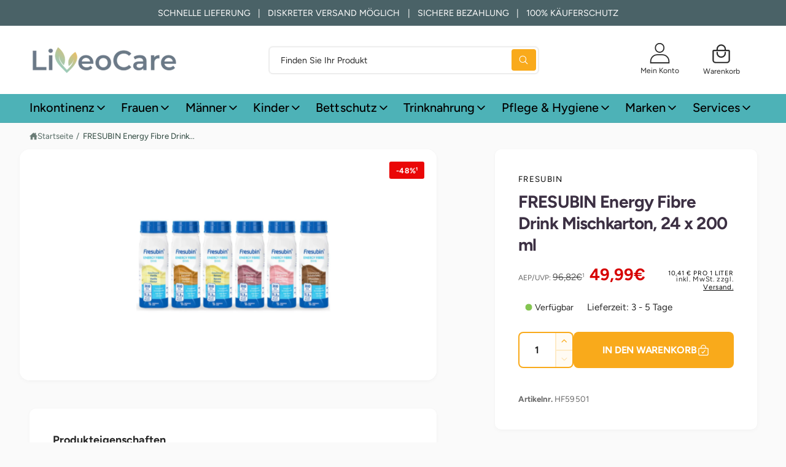

--- FILE ---
content_type: text/html; charset=utf-8
request_url: https://liveocare.de/products/fresubin-energy-fibre-drink-mischkarton-24-x-200-ml
body_size: 144694
content:
<!doctype html>
<html class="no-js" lang="de">
  <head>
<meta name="viewport" content="width=device-width, initial-scale=1">

<!-- Hyperspeed:527352 -->
<!-- hs-shared_id:b43ac25e -->


<style id='hs-critical-css'>@charset "UTF-8";@font-face{font-family:Figtree;font-weight:400;font-style:normal;font-display:fallback;src:url("//liveocare.de/cdn/fonts/figtree/figtree_n4.3c0838aba1701047e60be6a99a1b0a40ce9b8419.woff2") format("woff2"),url("//liveocare.de/cdn/fonts/figtree/figtree_n4.c0575d1db21fc3821f17fd6617d3dee552312137.woff") format("woff")}@font-face{font-family:Figtree;font-weight:700;font-style:normal;font-display:fallback;src:url("//liveocare.de/cdn/fonts/figtree/figtree_n7.2fd9bfe01586148e644724096c9d75e8c7a90e55.woff2") format("woff2"),url("//liveocare.de/cdn/fonts/figtree/figtree_n7.ea05de92d862f9594794ab281c4c3a67501ef5fc.woff") format("woff")}@font-face{font-family:Figtree;font-weight:400;font-style:italic;font-display:fallback;src:url("//liveocare.de/cdn/fonts/figtree/figtree_i4.89f7a4275c064845c304a4cf8a4a586060656db2.woff2") format("woff2"),url("//liveocare.de/cdn/fonts/figtree/figtree_i4.6f955aaaafc55a22ffc1f32ecf3756859a5ad3e2.woff") format("woff")}@font-face{font-family:Figtree;font-weight:700;font-style:italic;font-display:fallback;src:url("//liveocare.de/cdn/fonts/figtree/figtree_i7.06add7096a6f2ab742e09ec7e498115904eda1fe.woff2") format("woff2"),url("//liveocare.de/cdn/fonts/figtree/figtree_i7.ee584b5fcaccdbb5518c0228158941f8df81b101.woff") format("woff")}@font-face{font-family:Figtree;font-weight:500;font-style:normal;font-display:fallback;src:url("//liveocare.de/cdn/fonts/figtree/figtree_n5.3b6b7df38aa5986536945796e1f947445832047c.woff2") format("woff2"),url("//liveocare.de/cdn/fonts/figtree/figtree_n5.f26bf6dcae278b0ed902605f6605fa3338e81dab.woff") format("woff")}.field__input{font-size:1.3rem;line-height:calc(1 + .5 / var(--font-body-scale))}@supports not (inset:10px){.grid{margin-left:calc(-1 * var(--grid-mobile-horizontal-spacing))}.grid__item{padding-left:var(--grid-mobile-horizontal-spacing);padding-bottom:var(--grid-mobile-vertical-spacing)}}.button.font-bold .stroke-width-standard{stroke-width:32px}@font-face{font-family:Figtree;font-style:normal;font-weight:400;src:url(https://fonts.gstatic.com/s/figtree/v9/_Xmz-HUzqDCFdgfMsYiV_F7wfS-Bs_d_QG5ZyEU.ttf) format('truetype')}@font-face{font-family:Lato;font-style:normal;font-weight:400;src:url(https://fonts.gstatic.com/s/lato/v25/S6uyw4BMUTPHjx4wWw.ttf) format('truetype')}@media all AND (max-width:749px){.header__heading-logo-wrapper .header__heading-logo{width:47vw;max-width:200px}}@font-face{font-family:Lato;font-style:normal;font-weight:400;font-display:swap;src:url(https://fonts.gstatic.com/s/lato/v25/S6uyw4BMUTPHjx4wWw.ttf) format('truetype')}@font-face{font-family:Lato;font-style:normal;font-weight:700;font-display:swap;src:url(https://fonts.gstatic.com/s/lato/v25/S6u9w4BMUTPHh6UVSwiPHA.ttf) format('truetype')}.menu-drawer__child-menu-item{padding:.7em 3rem}#shopify-section-sections--25738020159753__icons_with_text_pgL6L9 .rte.t4{font-size:16px;padding-top:3px}.color-scheme-1,:root{--color-background:250,250,250;--color-background-accent:255,255,255;--gradient-background:#fafafa;--color-foreground:44,70,61;--color-heading:18,18,18;--color-background-contrast:186,186,186;--color-shadow:0,0,0;--color-button:18,18,18;--color-button-alpha:1.0;--color-button-gradient:none;--color-button-text:255,255,255;--color-secondary-button:250,250,250;--color-secondary-button-text:18,18,18;--color-link:44,70,61;--color-caption:44,70,61;--color-badge-foreground:44,70,61;--color-badge-background:250,250,250;--color-badge-border:44,70,61;--color-accent:0,128,49;--payment-terms-background-color:rgb(250 250 250);--color-heading-gradient-background:none;--color-heading-gradient-background-clip:border-box;--color-heading-gradient-fill:currentColor;--color-accent-gradient-background:-webkit-linear-gradient(90deg, rgba(0, 128, 49, 1), rgba(59, 217, 119, 1) 100%);--color-accent-gradient-background-clip:text;--color-accent-gradient-fill:transparent}.color-scheme-2{--color-background:255,255,255;--color-background-accent:,,;--gradient-background:#ffffff;--color-foreground:41,41,41;--color-heading:60,64,67;--color-background-contrast:191,191,191;--color-shadow:0,0,0;--color-button:77,178,183;--color-button-alpha:1.0;--color-button-gradient:linear-gradient(50deg, rgba(77, 178, 183, 1) 13%, rgba(77, 178, 183, 1) 84%);--color-button-text:255,255,255;--color-secondary-button:255,255,255;--color-secondary-button-text:77,178,183;--color-link:6,6,6;--color-caption:60,64,67;--color-badge-foreground:41,41,41;--color-badge-background:255,255,255;--color-badge-border:41,41,41;--color-accent:220,43,255;--payment-terms-background-color:rgb(255 255 255);--color-heading-gradient-background:none;--color-heading-gradient-background-clip:border-box;--color-heading-gradient-fill:currentColor;--color-accent-gradient-background:-webkit-linear-gradient(360deg, rgba(19, 144, 214, 1) 11%, rgba(31, 198, 108, 1) 84%);--color-accent-gradient-background-clip:text;--color-accent-gradient-fill:transparent}.color-scheme-5{--color-background:74,98,103;--color-background-accent:,,;--gradient-background:#4a6267;--color-foreground:255,255,255;--color-heading:255,255,255;--color-background-contrast:21,27,29;--color-shadow:0,0,0;--color-button:255,255,255;--color-button-alpha:1.0;--color-button-gradient:none;--color-button-text:249,170,27;--color-secondary-button:74,98,103;--color-secondary-button-text:249,170,27;--color-link:255,255,255;--color-caption:255,255,255;--color-badge-foreground:255,255,255;--color-badge-background:74,98,103;--color-badge-border:255,255,255;--color-accent:249,170,27;--payment-terms-background-color:rgb(74 98 103);--color-heading-gradient-background:none;--color-heading-gradient-background-clip:border-box;--color-heading-gradient-fill:currentColor;--color-accent-gradient-background:-webkit-linear-gradient(270deg, rgba(255, 228, 49, 1) 42%, rgba(249, 100, 32, 1) 100%);--color-accent-gradient-background-clip:text;--color-accent-gradient-fill:transparent}.color-scheme-7{--color-background:77,178,183;--color-background-accent:,,;--gradient-background:linear-gradient(137deg, rgba(77, 178, 183, 1) 4%, rgba(77, 178, 183, 1) 100%);--color-foreground:255,255,255;--color-heading:255,255,255;--color-background-contrast:38,92,94;--color-shadow:0,0,0;--color-button:255,255,255;--color-button-alpha:1.0;--color-button-gradient:none;--color-button-text:6,6,6;--color-secondary-button:77,178,183;--color-secondary-button-text:255,255,255;--color-link:255,255,255;--color-caption:255,255,255;--color-badge-foreground:255,255,255;--color-badge-background:77,178,183;--color-badge-border:255,255,255;--color-accent:230,103,17;--payment-terms-background-color:rgb(77 178 183);--color-heading-gradient-background:none;--color-heading-gradient-background-clip:border-box;--color-heading-gradient-fill:currentColor;--color-accent-gradient-background:none;--color-accent-gradient-background-clip:border-box;--color-accent-gradient-fill:currentColor}.color-scheme-ed9bb566-8133-406a-8bc4-37d6315303a7{--color-background:255,255,255;--color-background-accent:0,0,0;--gradient-background:#ffffff;--color-foreground:41,41,41;--color-heading:60,48,67;--color-background-contrast:191,191,191;--color-shadow:0,0,0;--color-button:249,170,27;--color-button-alpha:1.0;--color-button-gradient:none;--color-button-text:255,255,255;--color-secondary-button:255,255,255;--color-secondary-button-text:249,170,27;--color-link:6,6,6;--color-caption:60,64,67;--color-badge-foreground:41,41,41;--color-badge-background:255,255,255;--color-badge-border:41,41,41;--color-accent:0,128,49;--payment-terms-background-color:rgb(255 255 255);--color-heading-gradient-background:none;--color-heading-gradient-background-clip:border-box;--color-heading-gradient-fill:currentColor;--color-accent-gradient-background:-webkit-linear-gradient(90deg, rgba(0, 128, 49, 1), rgba(59, 217, 119, 1) 100%);--color-accent-gradient-background-clip:text;--color-accent-gradient-fill:transparent}.color-scheme-1,.color-scheme-2,.color-scheme-5,.color-scheme-7,.color-scheme-ed9bb566-8133-406a-8bc4-37d6315303a7,body{color:rgb(var(--color-foreground));background-color:rgb(var(--color-background))}:root{--font-body-family:Figtree,sans-serif;--font-body-style:normal;--font-body-weight:400;--font-body-weight-bold:700;--font-body-letter-spacing:0.001em;--font-heading-family:Figtree,sans-serif;--font-heading-style:normal;--font-heading-weight:400;--font-button-font-weight:bold;--font-button-case:uppercase;--font-button-icon-offset:-0.1rem;--font-button-letter-spacing:-0.015em;--font-button-text-size:1.3rem;--font-body-scale:0.95;--font-heading-scale:1.0526315789473684;--font-heading-case:none;--font-heading-letter-spacing:-0.029em;--media-padding:px;--media-border-opacity:0.0;--media-border-width:0px;--media-radius:10px;--media-shadow-opacity:0.0;--media-shadow-horizontal-offset:0px;--media-shadow-vertical-offset:0px;--media-shadow-blur-radius:0px;--media-shadow-visible:0;--page-width:144rem;--px-mobile:2rem;--page-width-margin:0rem;--product-card-image-padding:0.6rem;--product-card-image-scale:0.9;--product-card-corner-radius:0.6rem;--product-card-text-alignment:left;--product-card-border-width:0.0rem;--product-card-border-opacity:0.0;--product-card-shadow-opacity:0.0;--product-card-shadow-visible:0;--product-card-shadow-horizontal-offset:0.0rem;--product-card-shadow-vertical-offset:0.0rem;--product-card-shadow-blur-radius:0.0rem;--product-card-star-color:245,225,33;--product-card-icon-width:32px;--inventory-stock-low-color:230,103,17;--inventory-stock-normal-color:85,175,16;--inventory-stock-continue-color:85,175,16;--inventory-stock-out-color:212,0,0;--product-card-price-color:234,7,7;--product-card-image-background:0,0,0,0.0;--collection-card-image-padding:0.0rem;--collection-card-corner-radius:0.0rem;--collection-card-image-scale:0.9;--collection-card-text-alignment:center;--collection-card-border-width:0.0rem;--collection-card-border-opacity:0.0;--collection-card-shadow-opacity:0.0;--collection-card-shadow-visible:0;--collection-card-shadow-horizontal-offset:0.0rem;--collection-card-shadow-vertical-offset:0.0rem;--collection-card-shadow-blur-radius:0.0rem;--collection-card-image-background:255,255,255,1.0;--blog-card-image-padding:0.0rem;--blog-card-corner-radius:0.8rem;--blog-card-border-width:0.0rem;--blog-card-border-opacity:0.0;--blog-card-shadow-opacity:0.0;--blog-card-shadow-visible:0;--blog-card-shadow-horizontal-offset:0.0rem;--blog-card-shadow-vertical-offset:0.0rem;--blog-card-shadow-blur-radius:0.0rem;--blog-card-image-background:255,255,255,1.0;--badge-text-size:1.3rem;--badge-text-weight:bold;--badge-border-width:1px;--badge-border-style:solid;--badge-sold-out-foreground:255 255 255/1.0;--badge-sold-out-border:0 0 0/0.0;--badge-sold-out-background:linear-gradient(127deg, rgba(13, 13, 13, 0.8) 11%, rgba(49, 49, 49, 0.8) 78%);--badge-custom-foreground:255 255 255/1.0;--badge-custom-border:74 98 103/1.0;--badge-custom-background:#4a6267;--badge-preorder-foreground:21 118 49/1.0;--badge-preorder-border:255 255 255/1.0;--badge-preorder-background:linear-gradient(137deg, rgba(234, 234, 234, 0.62), rgba(241, 241, 241, 0.27) 100%);--badge-bulk-foreground:7 75 124/1.0;--badge-bulk-border:209 224 241/1.0;--badge-bulk-background:#ECF5FC;--badge-new-foreground:255 255 255/1.0;--badge-new-border:0 0 0/0.0;--badge-new-background:linear-gradient(129deg, rgba(33, 119, 179, 0.8), rgba(61, 157, 222, 0.8) 100%);--badge-sale-foreground:255 255 255/1.0;--badge-sale-border:0 0 0/0.0;--badge-sale-background:#EA0707;--popup-border-width:1px;--popup-border-opacity:0.08;--popup-corner-radius:10px;--promo-corner-radius:6px;--popup-shadow-opacity:0.15;--popup-shadow-horizontal-offset:0px;--popup-shadow-vertical-offset:0px;--popup-shadow-blur-radius:5px;--drawer-border-width:px;--drawer-border-opacity:0.0;--drawer-shadow-opacity:0.0;--drawer-shadow-horizontal-offset:px;--drawer-shadow-vertical-offset:px;--drawer-shadow-blur-radius:px;--grid-desktop-vertical-spacing:16px;--grid-desktop-horizontal-spacing:16px;--grid-desktop-horizontal-spacing-initial:16px;--grid-mobile-vertical-spacing:calc(var(--px-mobile) * 0.8);--grid-mobile-horizontal-spacing:calc(var(--px-mobile) * 0.8);--text-boxes-radius:10px;--text-boxes-border-opacity:0.0;--text-boxes-border-width:0px;--text-boxes-shadow-opacity:0.0;--text-boxes-shadow-visible:0;--text-boxes-shadow-horizontal-offset:0px;--text-boxes-shadow-vertical-offset:0px;--text-boxes-shadow-blur-radius:0px;--buttons-radius:6px;--buttons-radius-outset:8px;--buttons-border-width:2px;--buttons-border-opacity:1.0;--buttons-shadow-opacity:0.0;--buttons-shadow-visible:0;--buttons-shadow-horizontal-offset:0px;--buttons-shadow-vertical-offset:0px;--buttons-shadow-blur-radius:0px;--buttons-border-offset:0.3px;--inputs-radius:6px;--inputs-border-width:2px;--inputs-border-opacity:0.35;--inputs-shadow-opacity:0.0;--inputs-shadow-horizontal-offset:0px;--inputs-margin-offset:0px;--inputs-shadow-vertical-offset:0px;--inputs-shadow-blur-radius:0px;--inputs-radius-outset:8px;--variant-pills-radius:6px;--variant-pills-border-width:2px;--variant-pills-border-opacity:0.35;--variant-pills-shadow-opacity:0.0;--variant-pills-shadow-horizontal-offset:0px;--variant-pills-shadow-vertical-offset:0px;--variant-pills-shadow-blur-radius:0px;--color-overlay:#060606;--spacing-section:53px;--breadcrumb-padding:1.3rem;--panel-corner-radius:6px;--controls-corner-radius:40px;--pagination-border-width:0.1rem;--swatch-input--border-radius:50%;--spacer-thickness:3px;--easter-egg-let-it-snow:url(//liveocare.de/cdn/shop/t/55/assets/snow.webp?v=160252599929562084641759151155)}*,::after,::before{box-sizing:inherit;-webkit-font-smoothing:antialiased}html{box-sizing:border-box;font-size:calc(var(--font-body-scale) * 62.5%);height:100%;-moz-osx-font-smoothing:grayscale;-webkit-text-size-adjust:100%}body{min-height:100%;margin:0;font-size:1.5rem;overflow-wrap:break-word;word-break:break-word;letter-spacing:var(--font-body-letter-spacing);line-height:calc(1 + .8 / var(--font-body-scale));font-family:var(--font-body-family);font-style:var(--font-body-style);font-weight:var(--font-body-weight);padding-right:var(--temp-scrollbar-width,0)}@media screen and (min-width:750px){:root{--spacing-section:75px}body{font-size:1.55rem}.gradient{background-attachment:fixed!important}}@media screen and (min-width:1100px){body{font-size:1.6rem}}:root{--alpha-button-background:1;--alpha-button-border:1;--alpha-link:1;--tap-target:44px;--tap-target-small:24px}.contains-media,.global-media-settings{--border-radius:var(--media-radius);--border-width:var(--media-border-width);--border-opacity:var(--media-border-opacity);--shadow-horizontal-offset:var(--media-shadow-horizontal-offset);--shadow-vertical-offset:var(--media-shadow-vertical-offset);--shadow-blur-radius:var(--media-shadow-blur-radius);--shadow-opacity:var(--media-shadow-opacity);--shadow-visible:var(--media-shadow-visible)}.page-width{max-width:var(--page-width);margin:0 auto;padding:0 var(--px-mobile)}.page-width-desktop{padding:0;margin:0 auto}@media screen and (min-width:750px){.page-width{padding:0 5rem}.header.page-width{padding-left:5rem;padding-right:5rem}.page-width-desktop{padding:0}.visible-xs{display:none!important}}@media screen and (min-width:990px){.page-width-desktop{max-width:var(--page-width);padding:0 5rem}.large-up-hide{display:none!important}}.isolate{position:relative;z-index:0}.section__inner{padding-top:var(--spacing-section);padding-bottom:var(--spacing-section)}sup{font-size:max(.5em,16px)}.list-unstyled{margin:0;padding:0;list-style:none}.object-contain{object-fit:contain!important}.hidden{display:none!important}.visually-hidden{position:absolute!important;overflow:hidden;width:1px;height:1px;margin:-1px;padding:0;border:0;clip:rect(0 0 0 0);word-wrap:normal!important}lazy-script{position:absolute;overflow:hidden;width:1px;height:1px;margin:-1px;padding:0;border:0}.visually-hidden--inline{margin:0;height:1em}.overflow-hidden{overflow:hidden}.h3,.h4,h1,h2,h3{font-family:var(--font-heading-family);font-style:var(--font-heading-style);font-weight:var(--font-heading-weight);letter-spacing:calc((var(--font-heading-scale) * var(--font-heading-letter-spacing)));color:rgb(var(--color-foreground));line-height:1.26em;word-break:break-word;text-transform:var(--font-heading-case);background-image:var(--color-heading-gradient-background,none);-webkit-background-clip:var(--color-heading-gradient-background-clip,border-box);-webkit-text-fill-color:var(--color-heading-gradient-fill,currentColor)}.b-main-title{color:rgb(var(--color-heading))}.b-main-title{margin-top:calc(var(--spacing-section) * .6);margin-bottom:calc(var(--spacing-section) * .6)}h1{font-size:calc(var(--font-heading-scale) * 3.4rem)}h2{font-size:calc(var(--font-heading-scale) * 2.8rem)}.h3,.h3-size,h3{font-size:calc(var(--font-heading-scale) * 2.5rem)}.h4{font-size:calc(var(--font-heading-scale) * 2.15rem)}.h5-size{font-size:calc(var(--font-heading-scale) * 1.9rem)}.h6-size{font-size:calc(var(--font-heading-scale) * 1.7rem)}@media only screen and (min-width:750px){h1{font-size:calc(var(--font-heading-scale) * 4.2rem)}h2{font-size:calc(var(--font-heading-scale) * 3.6rem)}.h3,.h3-size,h3{font-size:calc(var(--font-heading-scale) * 3rem)}.h4{font-size:calc(var(--font-heading-scale) * 2.4rem)}.h5-size{font-size:calc(var(--font-heading-scale) * 2rem)}.h6-size{font-size:calc(var(--font-heading-scale) * 1.7rem)}}@media only screen and (min-width:1100px){h1{font-size:calc(var(--font-heading-scale) * 5.2rem)}h2{font-size:calc(var(--font-heading-scale) * 4rem)}.h3,.h3-size,h3{font-size:calc(var(--font-heading-scale) * 3.4rem)}.h4{font-size:calc(var(--font-heading-scale) * 2.8rem)}.h5-size{font-size:calc(var(--font-heading-scale) * 2.2rem)}.h6-size{font-size:calc(var(--font-heading-scale) * 1.8rem)}}.text-body{letter-spacing:var(--font-body-letter-spacing);line-height:calc(1 + .8 / var(--font-body-scale));font-family:var(--font-body-family);font-style:var(--font-body-style);font-weight:var(--font-body-weight);background-image:none;-webkit-background-clip:border-box;-webkit-text-fill-color:currentColor}.caption{font-size:1.2rem;letter-spacing:.07rem;line-height:calc(1 + .7 / var(--font-body-scale))}.caption-with-letter-spacing{font-size:1rem;letter-spacing:.1em;line-height:calc(1 + .5 / var(--font-body-scale));text-transform:uppercase}.caption-large,.field__input{font-size:1.3rem;line-height:calc(1 + .5 / var(--font-body-scale))}.color-foreground{color:rgb(var(--color-foreground))!important}@media screen and (max-width:749.98px){.hidden-xs,.small-hide{display:none!important}.search__input.field__input{font-size:16px}}@media screen and (min-width:750px) and (max-width:989.98px){.medium-hide{display:none!important}}.left{text-align:left}div:empty,h3:empty,p:empty{display:none}.link{display:inline-block;border:none;box-shadow:none;text-decoration:underline;text-underline-offset:.3rem;color:rgb(var(--color-link));background-color:transparent;font-family:inherit}.link--text{color:rgb(var(--color-foreground))}hr{border:none;height:.1rem;background-color:rgba(var(--color-foreground),.08);display:block;width:100%;margin:5rem 0}.full-unstyled-link{text-decoration:none;color:currentColor;display:block}details>*{box-sizing:border-box}.visibility-hidden{visibility:hidden}:root{--duration-short:.1s;--duration-default:.2s;--duration-announcement-bar:.25s;--duration-medium:.3s;--duration-longish:.4s;--duration-long:.5s;--duration-extra-long:.6s;--duration-xx-long:1.5s;--duration-extended:3s;--cubic-bezier-ease-out-slow:cubic-bezier(.3, .62, .45, 1);--cubic-bezier-wipe:cubic-bezier(.645, .045, .355, 1);--cubic-bezier-slide-in:cubic-bezier(.4, 0, .6, 1);--animation-slide-in:slideIn var(--duration-extra-long) var(--cubic-bezier-ease-out-slow) forwards;--animation-fade-in:fadeIn var(--duration-extra-long) var(--cubic-bezier-ease-out-slow)}.rte a,.un-underlined-link,.underlined-link{text-underline-offset:min(.25em,.9rem);text-decoration-thickness:.05em}.un-underlined-link{text-underline-offset:.3em}.un-underlined-link:not(:hover){text-decoration-color:transparent}.un-underlined-link,.underlined-link{color:rgba(var(--color-link),var(--alpha-link))}.icon-arrow{width:1.8rem}summary{list-style:none;position:relative}summary .icon-caret{position:absolute;height:1.5rem;right:0;top:calc(50% - .6rem)}summary.arrow-inset .icon-caret{right:1.5rem}summary::-webkit-details-marker{display:none}.drawer{position:fixed;z-index:1000;left:0;top:0;width:100vw;height:100%;display:flex;justify-content:flex-end}.tap-target,.tap-target--small{position:relative}.subtitle{font-size:1.8rem;letter-spacing:var(--font-body-letter-spacing);color:rgba(var(--color-foreground),.7)}.grid{display:flex;flex-wrap:wrap;margin-bottom:2rem;padding:0;list-style:none;column-gap:var(--grid-mobile-horizontal-spacing);row-gap:var(--grid-mobile-vertical-spacing)}.grid:last-child{margin-bottom:0}.grid__item{width:calc(25% - var(--grid-mobile-horizontal-spacing) * 3 / 4);max-width:calc(50% - var(--grid-mobile-horizontal-spacing)/ 2);flex-grow:1;flex-shrink:0}@media screen and (min-width:550px){.grid{column-gap:var(--grid-desktop-horizontal-spacing);row-gap:var(--grid-desktop-vertical-spacing)}.grid__item{width:calc(25% - var(--grid-desktop-horizontal-spacing) * 3 / 4);max-width:calc(50% - var(--grid-desktop-horizontal-spacing)/ 2)}}.grid--1-col .grid__item{max-width:100%;width:100%}@media screen and (min-width:750px){hr{margin:7rem 0}.grid--4-col-desktop:not(.grid--scaled) .grid__item{width:calc(25% - var(--grid-desktop-horizontal-spacing) * 3 / 4);max-width:calc(25% - var(--grid-desktop-horizontal-spacing) * 3 / 4)}.grid--2-col-desktop .grid__item{width:calc(50% - var(--grid-desktop-horizontal-spacing)/ 2);max-width:calc(50% - var(--grid-desktop-horizontal-spacing)/ 2)}}@media screen and (max-width:549.98px){.grid--peek .grid__item{min-width:35%}.grid--peek.slider .grid__item:first-of-type{margin-left:var(--px-mobile)}.grid--peek.slider:after{margin-left:calc(-1 * var(--grid-mobile-horizontal-spacing))}.grid--2-col-tablet-down .grid__item{width:calc(50% - var(--grid-mobile-horizontal-spacing)/ 2)}.grid--peek .grid__item{width:calc(50% - var(--grid-mobile-horizontal-spacing) - 2rem)}}@media screen and (min-width:550px) and (max-width:749.98px){.grid--2-col-tablet-down .grid__item{width:calc(50% - var(--grid-desktop-horizontal-spacing)/ 2)}}.media{display:block;position:relative;overflow:hidden}.hover-zoom{overflow:hidden}.media--transparent{background-color:transparent}.media>:not(.zoom):not(.deferred-media__poster-button){display:block;max-width:100%;position:absolute;top:0;left:0;height:100%;width:100%}.media>img{object-fit:cover;object-position:center center}.button{--shadow-horizontal-offset:var(--buttons-shadow-horizontal-offset);--shadow-vertical-offset:var(--buttons-shadow-vertical-offset);--shadow-blur-radius:var(--buttons-shadow-blur-radius);--shadow-opacity:var(--buttons-shadow-opacity);--shadow-visible:var(--buttons-shadow-visible);--border-opacity:calc(1 - var(--buttons-border-opacity));border-radius:var(--buttons-radius-outset);position:relative}.button-with-icon{display:flex;position:relative;align-items:center;gap:.5em}.button-with-icon .icon{width:1.3em;position:absolute;margin-top:1px}.button--full-width.button-with-icon .icon{position:static;margin-top:0}.button--full-width.button--full-width-icon-right>span{padding-left:.8rem}.button--primary.button-with-icon .icon{--color-icon:var(--color-button-text)}.button-with-icon--right{padding-right:3.4em!important}.button-with-icon--right .icon{right:1.4em}.button-control{background-color:#fff;color:#56585b!important;box-shadow:#3c404326 0 1px 3px 1px!important;display:flex;align-items:center;justify-content:center;border-radius:var(--controls-corner-radius);border:none;height:44px;width:44px}.button-control--no-colors{display:flex;align-items:center;justify-content:center;border-radius:50%;border:none;height:44px;width:44px;background-color:transparent}.button{display:inline-flex;justify-content:center;align-items:center;border:0;padding:1.1em 1.6em;font:inherit;font-size:var(--font-button-text-size);text-decoration:none;line-height:1.2em;color:rgb(var(--color-button-text));-webkit-appearance:none;appearance:none;background-color:rgba(var(--color-button),var(--color-button-alpha));letter-spacing:var(--font-button-letter-spacing);text-transform:var(--font-button-case);font-weight:var(--font-button-font-weight);overflow-wrap:anywhere}@media screen and (min-width:750px){.button{padding:1.2em 2.2em}}.button--primary{background-image:var(--color-button-gradient,none)}.button--secondary{--color-button:var(--color-secondary-button);--color-button-text:var(--color-secondary-button-text);background-color:transparent}.button:after{content:"";position:absolute;top:var(--buttons-border-width);right:var(--buttons-border-width);bottom:var(--buttons-border-width);left:var(--buttons-border-width);z-index:1;border-radius:var(--buttons-radius);box-shadow:0 0 0 var(--buttons-border-width) rgba(var(--color-button-text),var(--border-opacity)),0 0 0 var(--buttons-border-width) rgba(var(--color-button),var(--alpha-button-background))}.button--primary:after{box-shadow:none}.button--secondary:after{--border-opacity:var(--buttons-border-opacity)}.button--small{padding:1.2rem 2.6rem}.quantity__button.disabled{opacity:.5}.button--full-width{display:flex;width:100%}.field__input{-webkit-appearance:none;appearance:none;background-color:rgb(var(--color-background));color:rgb(var(--color-foreground));font-family:var(--font-body-family);font-style:var(--font-body-style);font-weight:var(--font-body-weight);font-size:1.6rem;width:100%;box-sizing:border-box;border-radius:var(--inputs-radius);height:4.5rem;min-height:calc(var(--inputs-border-width) * 2);min-width:calc(7rem + (var(--inputs-border-width) * 2));position:relative;border:0}.field__input.visible-placeholder{padding:.8rem 1.5rem .8rem 2rem;margin:var(--inputs-border-width)}.field:before{content:"";position:absolute;top:0;right:0;bottom:0;left:0;border-radius:var(--inputs-radius-outset);box-shadow:var(--inputs-shadow-horizontal-offset) var(--inputs-shadow-vertical-offset) var(--inputs-shadow-blur-radius) rgba(var(--color-shadow),var(--inputs-shadow-opacity));z-index:-1}.field:after{content:"";position:absolute;top:var(--inputs-border-width);right:var(--inputs-border-width);bottom:var(--inputs-border-width);left:var(--inputs-border-width);border:.1rem solid transparent;border-radius:var(--inputs-radius);box-shadow:0 0 0 var(--inputs-border-width) rgba(var(--color-foreground),var(--inputs-border-opacity));z-index:1}.search__input.field__input{padding-right:6.8rem;height:5.2rem;background:0 0}.field{position:relative;width:100%;display:flex}.field__input{font-family:inherit;flex-grow:1;text-align:left;padding:1.5rem;margin:var(--inputs-border-width)}.field__input.visible-placeholder,.field__input:-webkit-autofill{padding:.8rem 1.5rem .8rem 2rem;margin:var(--inputs-border-width)}.field__input::-webkit-search-cancel-button{display:none}.field__button{align-items:center;background-color:transparent;border:0;color:currentColor;display:flex;height:calc(4.5rem + (var(--inputs-border-width) * 2));justify-content:center;overflow:hidden;padding:0;position:absolute;right:0;top:0;width:4.4rem}.field__button>svg{height:2.5rem;width:2.5rem}.field__input:-webkit-autofill~.field__button{color:#000}.utility-bar{height:100%}.utility-bar--bottom-border{border-bottom:.1rem solid rgba(var(--color-foreground),.08)}.announcement-bar,.announcement-bar__announcement{color:rgb(var(--color-foreground));width:100%;height:100%;display:flex;justify-content:center;flex-wrap:wrap;align-content:center;grid-area:announcements}.announcement-bar .slider--everywhere{margin-bottom:0;scroll-behavior:auto}.announcement-bar-slider,.announcement-bar-slider .slider{width:100%}.localization-wrapper{grid-area:language-currency;align-self:center;display:flex;justify-content:flex-end}.localization-wrapper--h-full{border-radius:0;height:100%!important}@media screen and (min-width:990px){body:has(.section-header .header:not(.drawer-menu)) .utility-bar .page-width{padding-left:5rem;padding-right:5rem}.announcement-bar-slider{width:60%}}.announcement-bar__message{padding:var(--announcement-padding) 0;margin:0;min-height:3.8rem}.section-header.shopify-section-group-header-group{z-index:5}.shopify-section-header-sticky{position:sticky;top:0}.shopify-section-group-header-group{z-index:4}.search__button{background-color:rgb(var(--color-button));background-image:var(--color-button-gradient,none);color:rgb(var(--color-button-text));border-radius:var(--control-border-radius);top:var(--control-inset);bottom:var(--control-inset);right:var(--control-inset);height:auto;width:4.2rem}.search__button:not(:focus-visible):not(.focused){box-shadow:inherit}.search__button .icon{height:1.8rem;width:1.8rem}.header-wrapper{display:block;position:relative;background-color:rgb(var(--color-background))}.header{display:grid;grid-template-areas:"left-icons heading icons";grid-template-columns:1fr 2fr 1fr;align-items:center}@media screen and (min-width:990px){.header{--header-gap:2rem;--header-elements-height:5.2rem;grid-template-columns:1fr auto 1fr}.header--top-left{grid-template-areas:"heading navigation icons";grid-template-columns:auto 1fr auto;column-gap:var(--header-gap)}}.header>.header__heading-link{line-height:0}.header__heading-link{grid-area:heading;justify-self:center;display:inline-block;padding:.75rem;text-decoration:none;word-break:break-word}.header__heading-logo{height:auto;max-width:100%}.header__heading-logo-wrapper{width:100%;display:inline-block}@media screen and (max-width:989.98px){.header__heading-link{text-align:center}.header--mobile-left .header__heading-link{text-align:left;justify-self:start}.header--mobile-left{grid-template-columns:auto 2fr 1fr}.header--keep-mobile-search{padding:calc(var(--px-mobile) * .4) var(--px-mobile) calc(var(--px-mobile) * .8)!important;row-gap:.5rem;grid-template-areas:"burger heading icons" "navigation navigation navigation";grid-template-columns:auto auto 1fr;grid-template-rows:auto auto}.header--keep-mobile-search .search-modal__form{--control-border-radius:var(--inputs-radius);width:100%}.header--keep-mobile-search .header__search-bar{grid-area:navigation;display:flex!important;z-index:4}}@media screen and (min-width:990px){.header--top-left .header__heading-link{margin-left:-.75rem}.header__heading-link{justify-self:start;margin-top:1px}}.header__icons{display:flex;grid-area:icons;justify-self:end;align-items:center}.header__icon span,.header__icon:not(.header__icon--summary){display:flex;align-items:center;justify-content:center}.header__icon{color:rgb(var(--color-foreground));border-radius:var(--panel-corner-radius)}.header__icon span{height:100%}.header__icon:after{content:none}.header__icon .icon{height:2.6rem;width:2.6rem;vertical-align:middle}.header__icon--menu .icon-close,.header__icon--menu .icon-hamburger{height:3.2rem;width:3.2rem;margin-top:.1rem}.header__icon{height:4.4rem;width:4.4rem;padding:0}.header__icon--menu:before{content:"";top:100%;left:0;height:calc(var(--viewport-height,100vh) - (var(--header-bottom-position,100%)));width:100%;display:block;position:absolute;background-color:#00000080;visibility:hidden;opacity:0;-webkit-backdrop-filter:blur(2px);backdrop-filter:blur(2px)}.header__icon--cart{position:relative;margin-right:-.6rem}@media screen and (min-width:990px){.header__icon--cart{margin-right:-1.2rem}.header__icons{padding-right:.8rem}.search-modal__form .search__input{font-size:1.5rem}.header__icon,.header__search-bar .search__input{height:var(--header-elements-height)!important}.header__icon{width:var(--header-elements-height)}.header__search-bar .search__button{width:calc(var(--header-elements-height) - 1rem)}}.header>.header__search{grid-area:left-icons;justify-self:start}.header--top-center header-drawer{grid-area:left-icons}.search-modal__form{--inputs-border-width:0px;--control-inset:calc(.5rem + var(--inputs-border-width));--control-border-radius:max(0px, calc(var(--inputs-radius) - 2px));container-type:inline-size;width:100%;position:relative;display:block;z-index:1}.search-modal__form .field.field--matching-color-scheme:after{border:1px solid rgba(var(--color-foreground),.1);box-shadow:var(--popup-shadow-horizontal-offset) var(--popup-shadow-vertical-offset) calc(var(--popup-shadow-blur-radius)/ 2) rgba(var(--color-shadow),var(--popup-shadow-opacity))!important}@media screen and (min-width:990px){.search-modal__form{display:flex;justify-content:flex-end;flex-direction:column}.search-modal__form{width:98%}.search-modal__form--small{max-width:340px}}.header__inline-menu{margin-left:-1.2rem;grid-area:navigation;display:none}@media screen and (min-width:990px){.header__inline-menu{display:block}}.header__menu-item{padding:1.2rem;text-decoration:none;color:rgb(var(--color-foreground));position:relative}.header__summary-link{color:inherit;text-decoration:none}.header__menu-item .icon-caret{right:.8rem;top:calc(50% - .45em)}.header__icon--menu .icon{display:block;position:absolute;opacity:.8}.gradient{background:rgb(var(--color-background));background:var(--gradient-background)}.icon{flex-shrink:0}@media screen and (forced-colors:active){.icon{color:CanvasText;fill:CanvasText!important}}.ratio{display:flex;position:relative;align-items:stretch}.ratio:before{content:"";width:0;height:0;padding-bottom:var(--ratio-percent-xs,var(--ratio-percent))}@media screen and (min-width:750px){.header--keep-mobile-search .header__search-bar{z-index:1}.ratio:before{padding-bottom:var(--ratio-percent)}}.global-media-settings{position:relative;border:var(--media-border-width) solid rgba(var(--color-foreground),var(--media-border-opacity));border-radius:var(--media-radius);overflow:visible!important;background-color:rgb(var(--color-background))}.global-media-settings:after{content:"";position:absolute;top:calc(var(--media-border-width) * -1);right:calc(var(--media-border-width) * -1);bottom:calc(var(--media-border-width) * -1);left:calc(var(--media-border-width) * -1);border-radius:var(--media-radius);box-shadow:var(--media-shadow-horizontal-offset) var(--media-shadow-vertical-offset) var(--media-shadow-blur-radius) rgba(var(--color-shadow),var(--media-shadow-opacity));z-index:-1}.global-media-settings--no-shadow{overflow:hidden!important}.global-media-settings--no-shadow:after{content:none}.global-media-settings img{border-radius:calc(var(--media-radius) - var(--media-border-width))}.border-radius-input{border-radius:var(--inputs-radius)}.border-radius-panel{border-radius:var(--panel-corner-radius)}.border-radius-text-box{border-radius:calc(var(--text-boxes-radius) - var(--text-boxes-border-width));transform:translateZ(0)}@supports not (inset:10px){.grid{margin-left:calc(-1 * var(--grid-mobile-horizontal-spacing))}.grid__item{padding-left:var(--grid-mobile-horizontal-spacing);padding-bottom:var(--grid-mobile-vertical-spacing)}@media screen and (min-width:750px){.grid{margin-left:calc(-1 * var(--grid-desktop-horizontal-spacing))}.grid__item{padding-left:var(--grid-desktop-horizontal-spacing);padding-bottom:var(--grid-desktop-vertical-spacing)}.grid--peek .grid__item{padding-left:var(--grid-mobile-horizontal-spacing)}}}@media (forced-colors:active){.button{border:1px solid transparent}}.rte:after{clear:both;content:"";display:block}.rte>:first-child,.rte>p:first-of-type{margin-top:0}.rte>:last-child{margin-bottom:0}.rte a{color:rgba(var(--color-link),var(--alpha-link))}.image-overlay{position:relative}.image-overlay:after{content:"";position:absolute;top:0;left:0;background:var(--color-overlay);opacity:var(--overlay-opacity, 0);width:100%;height:100%;z-index:1;border-radius:0}@media (prefers-reduced-motion:no-preference){.scroll-trigger.animate--slide-in{opacity:.01}.scroll-trigger.animate--slide-in{transform:translateY(.5rem)}}.custom-scrollbar::-webkit-scrollbar{width:3px}.custom-scrollbar::-webkit-scrollbar-thumb{background-color:rgba(var(--color-foreground),.7);border-radius:100px}.p-0{padding:0!important}.p-1{padding:1rem}.pt-0{padding-top:0!important}.pb-0{padding-bottom:0!important}.pb-05{padding-bottom:.5rem}.pb-1{padding-bottom:1rem}.pb-s05{padding-bottom:calc(var(--spacing-section) * .5)!important}.pl-0{padding-left:0}.pl-1{padding-left:1rem}.pr-1{padding-right:1rem}.m-0{margin:0!important}.mt-0{margin-top:0!important}.mt-025{margin-top:.25rem}.mt-1{margin-top:1rem}.mb-0{margin-bottom:0!important}.mb-05{margin-bottom:.5rem}.mb-1{margin-bottom:1rem!important}.mb-15{margin-bottom:1.5rem}.last-child\:mb-0:last-child{margin-bottom:0!important}.last-child-inner\:mb-0>:last-child{margin-bottom:0!important}.border-top{border-top:.1rem solid rgba(var(--color-foreground),.08)}.border-bottom{border-bottom:.1rem solid rgba(var(--color-foreground),.08)}.bg-scroll{background-attachment:scroll!important}.flex{display:flex}.inline-flex{display:inline-flex}.grow{flex-grow:1}.flex-wrap{flex-wrap:wrap}.flex-col{flex-direction:column}.items-start{align-items:flex-start}.items-end{align-items:flex-end}.items-center{align-items:center}.justify-left,.justify-start{justify-content:flex-start}.justify-end{justify-content:flex-end}.justify-center{justify-content:center}.justify-between{justify-content:space-between}.text-center{text-align:center}.text-balance{text-wrap:balance}@media screen and (max-width:989.98px){.md-down\:border-bottom{border-bottom:.1rem solid rgba(var(--color-foreground),.08)}}.gap-05{gap:.5rem}.gap-1{gap:1rem}.gap-2{gap:2rem}.gap-3{gap:3rem}.img-cover{position:absolute;top:0;left:0;width:100%;height:100%;object-fit:cover}.w-full{width:100%}.h-full{height:100%}.relative{position:relative}.block{display:block}.lh-15{line-height:1.5em}.font-bold{font-weight:700}.font-medium{font-weight:500}.font-normal{font-weight:400}.t1{font-size:1.7rem;--c-font-size:1.7rem}.t2{font-size:1.6rem;--c-font-size:1.6rem}.t3{font-size:1.5rem;--c-font-size:1.5rem}.t4{font-size:1.4rem;--c-font-size:1.4rem}.t5{font-size:1.3rem;--c-font-size:1.3rem}.t7{font-size:1.15rem;--c-font-size:1.15rem}@media only screen and (min-width:750px){.t1{font-size:1.825rem;--c-font-size:1.825rem}.t2{font-size:1.65rem;--c-font-size:1.65rem}.t3{font-size:1.55rem;--c-font-size:1.55rem}.t4{font-size:1.45rem;--c-font-size:1.45rem}.t5{font-size:1.35rem;--c-font-size:1.35rem}}@media only screen and (min-width:1100px){.t1{font-size:1.9rem;--c-font-size:1.9rem}.t2{font-size:1.7rem;--c-font-size:1.7rem}.t3{font-size:1.6rem;--c-font-size:1.6rem}.t4{font-size:1.5rem;--c-font-size:1.5rem}.t5{font-size:1.4rem;--c-font-size:1.4rem}}.card--shadow{box-shadow:0 0 1px 1px #000f1e03,0 6px 8px #000f1e08,0 2px 4px #000f1e03}@media screen and (min-width:990px){.card--shadow{box-shadow:0 0 1px 1px #000f1e03,0 2px 7px #000f1e08,0 1px 3px #000f1e03}}.icon-container svg{height:calc(var(--icon-size) * .8);width:calc(var(--icon-size) * .8);fill:rgb(var(--color-icon,var(--color-foreground)));overflow:visible}@media screen and (min-width:750px){.md\:flex-row{flex-direction:row}.md\:self-center{align-self:center}.md\:pl-0{padding-left:0}.md\:pr-0{padding-right:0}.md\:card--shadow{box-shadow:0 0 1px 1px #000f1e03,0 2px 7px #000f1e08,0 1px 3px #000f1e03}.md\:gap-2{gap:2rem}.md\:justify-center{justify-content:center}.icon-container svg{height:var(--icon-size);width:var(--icon-size)}}.icon-container--none{font-size:0}.custom-icon{stroke:rgb(var(--color-icon,var(--color-foreground)))}.custom-icon,.standard-icon{fill:rgb(var(--color-icon,var(--color-foreground)))}.stroke-width-standard{stroke-width:24px}.button.font-bold .stroke-width-standard,.stroke-width-32{stroke-width:32px}.fill-none{fill:none}.product-media-modal{background-color:rgb(var(--color-background));height:100%;position:fixed;top:0;left:0;width:100%;visibility:hidden;opacity:0;z-index:-1}a.product__title{--color-link:var(--color-foreground)}.breadcrumbs{--breadcrumb-gap:.4em;color:rgba(var(--color-foreground),.8)}.breadcrumbs ol{margin:var(--breadcrumb-padding) 0}.breadcrumb__link--icon{gap:var(--breadcrumb-gap)}.breadcrumb__link--icon svg{height:1em;width:1em;fill:rgba(var(--color-foreground),.7);stroke:none}.breadcrumb__separator{margin:0 var(--breadcrumb-gap)}.breadcrumbs [aria-current]{color:rgba(var(--color-foreground),1)}@media (prefers-reduced-motion){.motion-reduce{animation:none!important}}.drawer__overlay{content:"";position:fixed;top:0;right:0;bottom:0;left:0;background-color:#00000080;visibility:hidden;opacity:0;-webkit-backdrop-filter:blur(2px);backdrop-filter:blur(2px)}.drawer__overlay:empty{display:block;z-index:5}.focus-none{box-shadow:none!important;outline:0!important}.tap-target--small:before,.tap-target:before{content:"";position:absolute;left:50%;top:50%;width:var(--tap-target);height:var(--tap-target);transform:translate(-50%,-50%)}.tap-target--small:before{width:max(100%,var(--tap-target-small));height:max(100%,var(--tap-target-small))}.scroll-to-top-button{--buttons-border-width:1px;position:fixed;z-index:999;opacity:0;transform:translateY(20px);padding:0!important;min-width:0!important;min-height:0!important;width:40px;height:40px;display:flex;bottom:calc(var(--px-mobile) * .5);border:1px solid rgba(var(--color-button-text),.15)!important;border-radius:var(--controls-corner-radius)}scroll-to-top-button.scroll-to-top-button:after{border-radius:var(--controls-corner-radius)}.scroll-to-top-button.bottom-right{right:calc((var(--px-mobile) * .5) + var(--temp-scrollbar-width,0px))}@media screen and (min-width:750px){.scroll-to-top-button{bottom:var(--px-mobile)}.scroll-to-top-button.bottom-right{right:calc(var(--px-mobile) + var(--temp-scrollbar-width,0px))}}.scroll-to-top-button.button--secondary{background-color:#ffffffb3;-webkit-backdrop-filter:blur(10px);backdrop-filter:blur(10px)}.scroll-to-top-button svg{width:20px;height:20px;transform:rotate(180deg);position:relative;top:-1px}.loading__spinner{position:absolute;z-index:1;width:1.8rem}.loading__spinner{width:1.8rem;display:inline-block}.spinner{animation:1.4s linear infinite rotator}@keyframes rotator{0%{transform:rotate(0)}to{transform:rotate(270deg)}}.path{stroke-dasharray:280;stroke-dashoffset:0;transform-origin:center;stroke:rgb(var(--color-foreground));animation:1.4s ease-in-out infinite dash}@media screen and (forced-colors:active){.path{stroke:CanvasText}}@keyframes dash{0%{stroke-dashoffset:280}50%{stroke-dashoffset:75;transform:rotate(135deg)}to{stroke-dashoffset:280;transform:rotate(450deg)}}.quantity{color:rgba(var(--color-foreground));position:relative;width:120px;display:flex;border-radius:var(--inputs-radius);min-height:calc((var(--inputs-border-width) * 2) + 4rem)}.quantity:after{content:"";position:absolute;top:var(--inputs-border-width);right:var(--inputs-border-width);bottom:var(--inputs-border-width);left:var(--inputs-border-width);border:.1rem solid transparent;border-radius:var(--inputs-radius);box-shadow:0 0 0 var(--inputs-border-width) rgba(var(--color-foreground),calc(var(--inputs-border-opacity) * .8));z-index:1}.quantity:before{background:rgb(var(--color-background));content:"";position:absolute;top:0;right:0;bottom:0;left:0;border-radius:var(--inputs-radius-outset);box-shadow:var(--inputs-shadow-horizontal-offset) var(--inputs-shadow-vertical-offset) var(--inputs-shadow-blur-radius) rgba(var(--color-shadow),var(--inputs-shadow-opacity));z-index:-1}.quantity--squidge{--color-foreground:var(--color-secondary-button-text);display:grid;grid-template-areas:"input increase" "input decrease";grid-template-columns:1fr auto;width:84px;min-height:49px}@media screen and (min-width:990px){.quantity--squidge{width:90px}}.product-form .quantity--squidge{min-height:0}.quantity--squidge .quantity__input{grid-area:input}.quantity--squidge .quantity__button-decrease{grid-area:decrease;border-bottom-right-radius:var(--inputs-radius);margin-left:0!important}.quantity--squidge .quantity__button-increase{grid-area:increase;border-top-right-radius:var(--inputs-radius);border-bottom:var(--inputs-border-width) solid rgba(var(--color-foreground),.2)}.quantity--squidge .quantity__button-increase svg{grid-area:increase;border-top-right-radius:var(--inputs-radius);transform:scale(-1)}.quantity--squidge .quantity__button{width:28px;background-color:rgba(var(--color-foreground),.05);opacity:1;border-left:var(--inputs-border-width) solid rgba(var(--color-foreground),.2);margin-top:0;margin-bottom:0}.quantity--squidge .quantity__button.disabled svg{opacity:.3}.quantity--squidge .quantity__button svg{width:1.4rem}.quantity__input{color:currentColor;font-family:var(--font-body-family);font-style:var(--font-body-style);font-size:1.4rem;font-weight:500;opacity:.85;text-align:center;background-color:transparent;border:0;padding:0 .5rem;width:100%;flex-grow:1;-webkit-appearance:none;appearance:none;min-width:50px;max-width:90px}.quantity__button{width:var(--tap-target);flex-shrink:0;font-size:1.8rem;border:0;background-color:transparent;display:flex;align-items:center;justify-content:center;color:rgb(var(--color-foreground));position:relative;padding:0}.quantity__button:last-child{margin-right:calc(var(--inputs-border-width))}.quantity__button svg{width:1.8rem}.quantity__input:-webkit-autofill{box-shadow:0 0 0 10rem rgb(var(--color-background)) inset!important;-webkit-box-shadow:0 0 0 10rem rgb(var(--color-background)) inset!important}.quantity__input::-webkit-inner-spin-button,.quantity__input::-webkit-outer-spin-button{-webkit-appearance:none;margin:0}.quantity__input[type=number]{-moz-appearance:textfield}details:not([open])>.header__icon--menu .icon-close{visibility:hidden;opacity:0}.global-settings-popup{border-radius:var(--popup-corner-radius);border-color:rgba(var(--color-foreground),var(--popup-border-opacity));border-style:solid;border-width:var(--popup-border-width);box-shadow:var(--popup-shadow-horizontal-offset) var(--popup-shadow-vertical-offset) var(--popup-shadow-blur-radius) rgba(var(--color-shadow),var(--popup-shadow-opacity));z-index:-1}header-menu>details{position:relative}custom-accordion{--open-duration:var(--duration-medium);display:block}custom-accordion .custom-accordion__panel{overflow:hidden}.announcement-bar-slider--fade-in-next .announcement-bar__message,.announcement-bar-slider--fade-out-next .announcement-bar__message{animation-duration:var(--duration-announcement-bar);animation-timing-function:ease-in-out;animation-fill-mode:forwards}.announcement-bar-slider--fade-in-next .announcement-bar__message{--announcement-translate-from:-1.5rem;opacity:0;animation-name:translateAnnouncementSlideIn;animation-delay:var(--duration-announcement-bar)}.announcement-bar-slider--fade-out-next .announcement-bar__message{--announcement-translate-to:1.5rem;animation-name:translateAnnouncementSlideOut}@keyframes translateAnnouncementSlideIn{0%{opacity:0;visibility:hidden;transform:translate(var(--announcement-translate-from))}to{opacity:1;visibility:visible;transform:translate(0)}}@keyframes translateAnnouncementSlideOut{0%{opacity:1;visibility:visible;transform:translate(0)}to{opacity:0;visibility:hidden;transform:translate(var(--announcement-translate-to))}}@media screen and (min-width:750px){.side-drawers-inset .popup-modal--side .popup-modal__content{--modal-gutter:var(--px-mobile);top:var(--modal-gutter);right:var(--modal-gutter);height:calc(100% - (var(--modal-gutter) * 2));max-width:46rem!important;border-radius:var(--popup-corner-radius)}.popup-modal--side .popup-modal__content{max-width:46rem!important}@keyframes translateAnnouncementSlideIn{0%{opacity:0;visibility:hidden;transform:translateY(-1.5rem)}to{opacity:1;visibility:visible;transform:translateY(0)}}@keyframes translateAnnouncementSlideOut{0%{opacity:1;visibility:visible;transform:translateY(0)}to{opacity:0;visibility:hidden;transform:translateY(1.5rem)}}.popup-modal--small .popup-modal__content{width:auto}.popup-modal--small .popup-modal__content{min-width:375px;max-width:calc(100% - 50px)}}.badge--custom{--color-badge-foreground:var(--badge-custom-foreground);--color-badge-border:var(--badge-custom-border);--color-badge-background:var(--badge-custom-background)}.badge--sale{--color-badge-foreground:var(--badge-sale-foreground);--color-badge-border:var(--badge-sale-border);--color-badge-background:var(--badge-sale-background)}.badge{display:inline-block;padding:.7rem 1.1rem .6rem;background:var(--color-badge-background);color:rgba(var(--color-badge-foreground));font-size:var(--badge-text-size);line-height:calc(var(--badge-text-size) * 1.1);font-weight:var(--badge-text-weight);border:var(--badge-border-width) var(--badge-border-style) rgba(var(--color-badge-border));word-break:break-word}.badge--rounded{border-radius:3px}.promo-card{text-decoration:none}.promo-card,.promo-image,a.promo-card--text-container:after{border-radius:var(--promo-corner-radius)}.promo-card--text__heading{line-height:1.3em;font-weight:500;color:rgb(var(--color-accent))}.promo-card--text__text{font-size:1.4rem;line-height:1.5em;opacity:.7;color:rgb(var(--color-foreground),.75)}.promo-card--text-container{column-gap:2rem}a.promo-card--text-container{color:currentColor;text-decoration:none;position:relative;display:block}a.promo-card--text-container:after{content:"";position:absolute;top:-10px;right:-10px;bottom:-10px;left:-10px;z-index:-1;background-color:rgba(var(--color-accent),.08);border:.1rem solid rgba(var(--color-accent),.04);opacity:0;transform:scale(.97)}.promo-card--grid{display:grid}.product__inventory{display:flex;align-items:center;gap:.4em}.product__inventory svg{flex-shrink:0}@keyframes pulse{0%{transform:scale(.5);opacity:0}30%{transform:scale(1);opacity:1}to{transform:scale(1);opacity:0}}.product__inventory .bg-circle{animation:3s infinite pulse;transform-origin:center}.product__inventory.product__inventory--pill{background-color:rgb(var(--inventory-color),.07);border:1px solid rgb(var(--inventory-color),.1);color:rgb(var(--inventory-color),1);display:inline-flex;align-items:center;padding:.25em .8em .25em .5em;border-radius:3px}.product__inventory:has(.product-inventory--continue){--inventory-color:var(--inventory-stock-continue-color)}.qikify-contactform-app *,.qikify-contactform-app :after,.qikify-contactform-app :before{box-sizing:border-box}.popup-modal{box-sizing:border-box;opacity:0;position:fixed;visibility:hidden;z-index:-1;margin:0 auto;top:0;left:0;overflow:auto;width:100%;background:#00000080;height:100%;-webkit-backdrop-filter:blur(2px);backdrop-filter:blur(2px)}.popup-modal__content{border-radius:var(--popup-corner-radius);background-color:rgb(var(--color-background));overflow-x:hidden;overflow-y:auto;height:80%;margin:5rem auto 0;left:50%;transform:translate(-50%) scale(1.05) translateZ(0);opacity:0;width:92%;position:absolute;top:0;padding:0 1.5rem 0 3rem;border-color:rgba(var(--color-foreground),var(--popup-border-opacity));border-style:solid;border-width:var(--popup-border-width);background-clip:padding-box;will-change:transform;outline:transparent solid 1px}.popup-modal--side .popup-modal__content{margin-top:0;height:100%;border-radius:var(--popup-corner-radius) 0 0 var(--popup-corner-radius);right:0;left:auto;transform:translate(100%) scale(1) translateZ(0)}.popup-modal__content.quick-add-modal__content{--modal-height-offset:3.2rem;margin:auto 0;overflow:hidden;max-width:1024px;width:100%;padding:0}@media screen and (min-width:750px){.popup-modal__content.quick-add-modal__content{--modal-height-offset:10rem;width:calc(100% - var(--px-mobile));padding:0}.quick-add-modal.popup-modal--side .popup-modal__content.quick-add-modal__content{max-width:min(950px,calc(100% - (var(--modal-gutter,0px) * 2)))!important;min-width:calc(100% - (var(--modal-gutter,0px) * 2))}}@media screen and (min-width:990px){.popup-modal__content.quick-add-modal__content{width:80%}}@media screen and (min-width:1000px){.quick-add-modal.popup-modal--side .popup-modal__content.quick-add-modal__content{min-width:950px}}.quick-add-modal__content-info{--modal-padding:2.5rem;padding-right:4.4rem;display:flex;overflow-y:auto;padding:var(--modal-padding);height:100%}@media screen and (max-width:749.98px){.xs\:text-center{text-align:center}.quick-add-modal .popup-modal__content.quick-add-modal__content{bottom:0;left:0;top:auto;border-radius:var(--popup-corner-radius) var(--popup-corner-radius) 0 0;height:75vh;transform:translate3d(0,400px,0) scale(1)}.quick-add-modal__content-info{padding-left:0;padding-right:0}}.quick-add-modal__toggle{position:fixed;right:1.5rem;top:1.5rem;z-index:4}.quick-add-modal__toggle .icon{height:auto;margin:0;width:2.2rem}.header__icon--cart-wrapper{text-align:center;position:relative;width:100px;margin-top:-20px;display:flex}.header__icon--cart-wrapper .header_icons_text{position:absolute;bottom:-14px;width:100%}.header__icon--cart-wrapper .header_icons_text a{color:rgb(var(--color-foreground));text-decoration:none}.header__icon span,.header__icon:not(.header__icon--summary){text-decoration:none;flex-direction:column}.header__search-bar .search__input{height:calc(var(--header-elements-height) * .9)!important}.field__input.visible-placeholder{padding:2rem;margin-bottom:0!important}.header__icon,.header__icon--custom{width:100px}.header__icon .icon{width:3.7rem;height:3.7rem}.header_icons_text{font-size:.8em}.header__icon--menu{position:relative;margin-top:-6px}.header__icon--menu .header_icons_text{position:absolute;top:46px;max-height:20px}@media all AND (min-width:750px){.header__icon--menu .header_icons_text{top:48px}}@media all AND (max-width:989px){.header__search-bar .search__input{padding:8px 10px}}@media screen and (min-width:990px){.search-modal__form--small{width:35vw;max-width:450px}.header.page-width{padding:2rem 5rem}}@media screen and (max-width:989px){.search-modal__form--small{width:100%;max-width:450px}}.breadcrumbs ol{align-items:center}@media all AND (max-width:749px){#HeaderDrawer-pflege-hygiene-pflegewasche{font-weight:700;font-size:20px}.header__heading-logo-wrapper .header__heading-logo{width:47vw;max-width:200px}}.product-template scroll-to-top-button{display:none}.productMainFeatures li:before{content:"\2713"!important;margin-right:8px!important;color:#4db2b7!important}.productMainFeatures{list-style:none;padding-left:0}.productMainFeatures li{line-height:20px;position:relative;padding-left:20px}.productMainFeatures li:before{display:inline-block!important;background:0 0!important;border:none!important;width:auto!important;height:auto!important;vertical-align:middle!important;border-radius:0!important;margin:unset;position:absolute;left:0}@media all AND (max-width:450px){.product__media-submedia-wrapper .product__info-container{padding:10px;max-width:calc(100% - 2.5rem)}}.list-menu--inline{width:100%;display:flex;justify-content:space-between}.menu-drawer__menu .menu-drawer__child-menu-item{padding:.2em 3rem}#MegaMenu-Content-7 .mega-menu__grid .mega-menu__list,#MegaMenu-Content-9 .mega-menu__grid .mega-menu__list{--mega-menu-columns:2!important}@media all and (min-width:990px) and (max-width:1230px){.mega-menu .header__menu-item .header__summary-link{font-size:17px!important}.mega-menu summary.list-menu__item{padding-right:1.4rem}.header__menu-item .icon-caret{right:-3px}}@media all and (max-width:749px){.header{height:140px}.header header-drawer{margin-left:0}.header__icon--menu{width:3.7rem}.header__icon--cart,.header__icon--custom{width:80px}.header__icon .icon{width:3rem;height:3rem}}.mega-menu__grid .mega-menu__link{color:#000;font-size:1.1em;padding:.3rem}.mega-menu__link--level-2{margin-bottom:5px}.mega-menu__list li{width:max-content}.promo-card--text-container .w-full{display:flex;align-items:center}.promo-card--text-container .w-full .promo-image{position:relative;width:110px}.promo-card--text-container .w-full .promo-card--text__text{margin-left:8px;color:#000;line-height:1.1}.card-information .price .price-item--regular,.card-wrapper .card--horizontal .price__container .price-item--regular,.product-card .card-information .price__container .price__sale .price-item--last{font-size:19px}.card--horizontal .price__container .price__sale s.price-item{font-size:1.3rem}.compare_at_price{font-size:12px;color:rgba(var(--color-foreground),.7)}.price__container .price__sale .price-item--last:last-of-type{margin-left:5px;font-size:27px;font-weight:700}.price__container{display:flex!important}.price__container .price__sale s.price-item{margin:0}.price__regular .price-item--regular{font-size:27px;font-weight:700}.productMainFeatures{padding-left:5px;margin-top:5px!important}.product__inventory{top:0;right:var(--info-padding-x);top:var(--info-padding-y)}.product__info-wrapper .product__info-container>:first-child{margin-top:0;margin-bottom:1rem}.product__info-wrapper .product__title{margin-top:5px}.product__media-submedia-wrapper{max-width:calc(100% - 3rem)}@media all AND(min-width:990px){.product--medium .product__info-padded{padding:15px}}@media all AND(max-width:749px){.product__info-container.product__info-panel{margin-left:-16px;margin-right:-16px}}.quick-add-modal__content-info{overscroll-behavior:contain;-webkit-overflow-scrolling:touch}.product__inventory{margin-top:10px}.button-tooltip,.product-form__submit .button-tooltip{position:absolute;background:#333;color:#fff;font-size:13px;line-height:1.4;padding:6px 10px;border-radius:4px;white-space:nowrap;transform:translate(-50%,-100%);top:-8px;left:30%;opacity:0;z-index:50}.button-tooltip:after,.product-form__submit .button-tooltip:after{content:"";position:absolute;bottom:-4px;left:50%;transform:translate(-50%);border-width:4px;border-style:solid;border-color:#333 transparent transparent}.product__media-wrapper{position:relative}.price .price__container .price__additional_information{margin-top:10px;margin-left:20px;flex:1;text-align:right}.price .price__container .price__additional_information .product__unit_price{margin-bottom:7px}.product__info-wrapper .product__info-container>*+*{margin:0}#checkavailability{display:flex;align-items:flex-end;margin-left:10px}@media ALL and (max-width:756px){.product__inventory.product__inventory--pill{margin-top:13px;padding-left:3px;padding-right:3px}.section-product-page .product.grid{padding:0}}.slider-mobile-gutter .unit-price{display:none}.button-control{background:#4db2b7;color:#fff!important}.t7{font-size:1.4rem}.slider-mobile-gutter .price__additional_information{display:none}.grid--peek .grid__item{min-width:160px}@media all AND (max-width:440px){html{overflow-x:hidden}}.side-drawers-inset .popup-modal--side .popup-modal__content{max-height:calc(100% - (var(--modal-gutter) * 6));overflow:scroll;bottom:auto;top:50px;border-radius:15px}#modal-contact-dark-overlay{display:none;position:fixed;top:0;left:0;width:100%;height:100%;background-color:#000000b3;overflow:auto;scrollbar-width:none;animation-name:animateopacity;animation-duration:.5s;z-index:9999!important}@keyframes animateopacity{0%{background-color:#0000}to{background-color:#000000b3}}#contact-modal-container{display:none;height:100vh;width:100%;justify-content:center;opacity:1;position:fixed;overflow:auto;scrollbar-width:none;top:0;will-change:opacity;z-index:99999}#contact-modal-wrapper{z-index:1;width:100%;will-change:transform;padding:30px;max-width:75vw}@media all AND (max-width:749px){#contact-modal-wrapper{max-width:unset;padding:10px}}#contact-modal{background-color:#fefefe;border:3px solid var(--primary-color);margin:var(--master_spacing);padding:calc(var(--master_spacing) * 2);box-shadow:-1px 3px 18px gray;text-align:left;animation:.5s cubic-bezier(.175,.885,.32,1.275) drop-in;padding:30px;border-radius:20px}@keyframes drop-in{0%{transform:translateY(-100%)}to{transform:translate(0)}}#contact-modal-exit{position:fixed;z-index:9999999999999;right:40px;top:40px;background-color:#4db2b7;color:#fff;border:none;border-radius:50%;width:30px;height:30px}summary .icon-caret{height:2rem}#modal-success-message{display:none;width:100%;background-size:cover;min-height:50vh}#modal-success-message:after{content:"";width:calc(100% - 40px);height:calc(100% - 40px);background:#0003;position:absolute;z-index:0;left:0;right:0;top:0;margin:20px}.modal-success-message-title{font-size:36px;font-weight:600;line-height:1.2;color:#f5f5f5;height:50vh;margin:0 auto;text-align:center;width:100%;padding:19vh 0;position:relative;z-index:999}@media (max-width:770px){#contact-modal-wrapper{margin-top:auto}#contact-modal-container{width:99%}#contact-modal-form-content{width:100%}#contact-modal-exit{right:20px;top:20px}}.drawer{visibility:hidden}.card--card.card--horizontal .card__content{padding:0}.thumbnail-list__item.gradient{background-attachment:scroll}.card--media .card__inner .card__content{position:relative;padding:calc(var(--image-padding) + 1rem)}.card__content{display:grid;grid-template-rows:minmax(0,1fr) max-content minmax(0,1fr);padding:1rem;width:100%;flex-grow:1}.card__badge{align-self:flex-end;grid-row-start:3}.card__badge.top{align-self:flex-start;grid-row-start:1}.card__inner:not(.ratio)>.card__content{height:100%}.card--horizontal .price__container .price-item--regular,.card--horizontal .price__container .price-item--sale{font-size:calc(var(--font-body-scale) * 1.4rem)}.card--horizontal .price--on-sale .price-item--regular{font-size:max(.7em,12px)}.card--horizontal .card__badge{display:none}.card-information .caption{letter-spacing:.07rem}.product-card .price__sale .price-item--sale{color:rgb(var(--product-card-price-color))}.product-card .price .price-item{margin:0 .4em 0 0}.product-card .price .price-item--regular{margin:0}.product-card .price--on-sale .price-item--regular{font-size:max(.8em,12px)}.product-card.card--shape-adapt .card__content--badge{position:absolute;top:0}slideshow-component{position:relative;display:flex;flex-direction:column}.slideshow__slide{padding:0;position:relative;display:flex;flex-direction:column;visibility:visible}slider-component{--desktop-margin-left-first-item:max( 5rem, calc((100vw - var(--page-width) + 10rem - var(--grid-desktop-horizontal-spacing)) / 2) + 10px );position:relative;display:block}@media screen and (min-width:750px) and (max-width:989.98px){slider-component.page-width-desktop:not(:has(.slider--desktop)),slider-component.page-width:not(:has(.slider--desktop)){padding:0 5rem}}.slider__slide{--focus-outline-padding:.5rem;--shadow-padding-top:calc((var(--shadow-vertical-offset) * -1 + var(--shadow-blur-radius)) * var(--shadow-visible));--shadow-padding-bottom:calc((var(--shadow-vertical-offset) + var(--shadow-blur-radius)) * var(--shadow-visible));scroll-snap-align:start;flex-shrink:0;padding-bottom:0}@media screen and (min-width:550px){.slider.slider--tablet-up{position:relative;flex-wrap:inherit;overflow-x:auto;overflow-y:hidden;scroll-behavior:smooth;scroll-padding-left:1rem;-webkit-overflow-scrolling:touch}.slider.slider--tablet-up .slider__slide{margin-bottom:0}}.slider--everywhere{position:relative;flex-wrap:inherit;overflow-x:auto;overflow-y:hidden;scroll-behavior:var(--scroll-behavior,smooth);-webkit-overflow-scrolling:touch;margin-bottom:1rem}.slider.slider--everywhere .slider__slide{margin-bottom:0;scroll-snap-align:center}@media screen and (min-width:750px){.slider--desktop{position:relative;flex-wrap:inherit;overflow-x:auto;overflow-y:hidden;scroll-behavior:smooth;-webkit-overflow-scrolling:touch;margin-bottom:1rem;scroll-padding-left:var(--desktop-margin-left-first-item)}.slider--desktop:after{content:"";width:0;padding-left:5rem;margin-left:calc(-1 * var(--grid-desktop-horizontal-spacing))}.slider.slider--desktop .slider__slide{margin-bottom:0;padding-top:6px;padding-bottom:16px}.slider--desktop .slider__slide:first-child{margin-left:var(--desktop-margin-left-first-item);scroll-margin-left:var(--desktop-margin-left-first-item)}.slider--mobile+.slider-buttons{display:none}}@media (prefers-reduced-motion){.slider{scroll-behavior:auto}}.slider{scrollbar-color:rgb(var(--color-foreground)) rgba(var(--color-foreground),.04);-ms-overflow-style:none;scrollbar-width:none}.slider::-webkit-scrollbar{height:.4rem;width:.4rem;display:none}.slider::-webkit-scrollbar-thumb{background-color:rgb(var(--color-foreground));border-radius:.4rem;border:0}.slider::-webkit-scrollbar-track{background:rgba(var(--color-foreground),.04);border-radius:.4rem}.slider-counter{display:flex;justify-content:center;align-items:center;min-width:4.4rem;font-weight:500;font-size:1.2rem;line-height:1rem}.slider-buttons{display:flex;align-items:center;justify-content:center}@media screen and (max-width:749.98px){slider-component.page-width{padding:0 var(--px-mobile)}.slider--desktop:not(.slider--tablet)+.slider-buttons{display:none}}.slider-button .icon{height:2rem}.slider-button--next.button-control,.slider-button--prev.button-control{position:absolute;top:50%;opacity:0;visibility:hidden;transform:translate3d(0,-50%,0) scale(.8);z-index:3}.slider-button--prev.button-control{left:2%}.slider-button--next.button-control{right:2%}.slider-button--next .icon{transform:rotate(-90deg);position:relative;left:1px}.slider-button--prev .icon{transform:rotate(90deg);position:relative;left:-1px}@media screen and (max-width:380px){#shopify-section-sections--25738020126985__announcement-bar{letter-spacing:1px}}input::-webkit-search-decoration{-webkit-appearance:none}.header__icon--menu{position:initial}.menu-drawer{position:absolute;transform:translate(-100%);visibility:hidden;z-index:3;left:0;top:100%;width:calc(100% - 5rem);max-width:37.5rem;padding:0;background-color:rgb(var(--color-background));overflow-x:hidden;filter:drop-shadow(var(--drawer-shadow-horizontal-offset) var(--drawer-shadow-vertical-offset) var(--drawer-shadow-blur-radius) rgba(var(--color-shadow),var(--drawer-shadow-opacity)))}.js .menu-drawer{height:calc(100vh - 100%);height:calc(var(--viewport-height,100vh) - (var(--header-bottom-position,100%)))}@media screen and (min-width:750px){.menu-drawer{border-width:0 var(--drawer-border-width) 0 0;border-style:solid;border-color:rgba(var(--color-foreground),var(--drawer-border-opacity))}.header__icon--menu:before,.js .menu-drawer{height:calc(100vh - var(--header-start-live,0px));top:0}.header__icon--menu .icon-close{visibility:hidden;opacity:0}.header__icon--menu:before{z-index:2}.menu-drawer__navigation-container .menu-drawer__navigation{padding-top:0}}.menu-drawer__inner-container{position:relative;height:100%}.menu-drawer:has(.menu-drawer__navigation-container){border-top:.1rem solid rgba(var(--color-foreground),.08)}.menu-drawer__navigation-container{display:grid;grid-template-rows:1fr auto;align-content:space-between;overflow-y:auto;height:100%}.menu-drawer__navigation{padding:1.5rem 0}.menu-drawer__inner-submenu{height:100%;overflow-x:hidden;overflow-y:auto}.js .menu-drawer__menu li:not(.menu-drawer__secondary-link){margin-bottom:.2rem}.menu-drawer__close-button,.menu-drawer__menu-item{padding:.9em 3rem;font-size:var(--header-drawer-font-size, 1.8rem);text-decoration:none;font-weight:500}.menu-drawer__child-menu-item,.menu-drawer__promo-container{padding:.7em 3rem}.menu-drawer__promo-container{padding-top:2em;padding-bottom:2em}.menu-drawer__promo-container .promo-card--grid{grid-template-columns:1fr!important}.custom-accordion__panel .menu-drawer__menu-item{padding:.55em 3rem}.custom-accordion__panel li:last-child .menu-drawer__menu-item{margin-bottom:1em}header-drawer custom-accordion .menu-drawer__menu-item svg{right:2.5rem;transform:rotate(0)!important}header-drawer .custom-accordion__panel{--header-drawer-font-size-smaller:calc(var(--header-drawer-font-size) * .9)}header-drawer .custom-accordion__panel .menu-drawer__menu-item{font-size:max(var(--header-drawer-font-size-smaller, 1.6rem),1.3rem);font-weight:400}.menu__menu-item-title{font-weight:700;padding-top:.5em;padding-bottom:.5em;font-size:calc(var(--header-drawer-font-size, 1.8rem) * 1.2)}.menu-drawer summary.menu-drawer__menu-item{padding-right:5.4rem}.js .menu-drawer__menu-item .icon-caret{transform:rotate(-90deg);height:var(--header-drawer-font-size);width:var(--header-drawer-font-size);top:calc(50% - (var(--header-drawer-font-size)/ 2))}.js .menu-drawer__submenu{position:absolute;top:0;width:100%;bottom:0;left:0;background-color:rgb(var(--color-background));z-index:1;transform:translate(100%);visibility:hidden}.menu-drawer__close-button{margin-bottom:1rem;padding:2rem 2.6rem 2rem 3rem;text-decoration:none;display:flex;align-items:center;width:100%;font-family:var(--font-body-family);font-style:var(--font-body-style);text-align:left;background-color:rgba(var(--color-foreground),.04)}.menu-drawer__close-button .icon-arrow{transform:rotate(180deg);margin-right:1rem;width:calc(var(--header-drawer-font-size) * 1.3);position:relative;top:1px}.menu-drawer__utility-links{padding:2rem 3rem;background-color:rgba(var(--color-foreground),.03);position:relative}.mega-menu{position:static}.mega-menu__content{background-color:rgb(var(--color-background));border-left:0;border-radius:0;border-right:0;left:0;overflow-y:auto;padding-bottom:3rem;padding-top:3rem;position:absolute;right:0;top:100%;box-shadow:0 1px 10px #00000026}.mega-menu__content{max-height:calc(100vh - var(--header-bottom-position-desktop,20rem) - 4rem)}.border-bottom .mega-menu__content{border-top:0}.js .mega-menu__content{opacity:0;transform:translateY(-1.5rem)}.mega-menu__grid{display:grid;gap:1.8rem 4rem}.mega-menu__list{display:grid;gap:1.8rem 4rem;grid-template-columns:repeat(var(--mega-menu-columns),minmax(0,1fr));list-style:none}.mega-promos{row-gap:1.8rem}.mega-promos--text_promo,.promo-card--grid{row-gap:2.8rem;column-gap:2rem}.mega-promo-header{color:rgba(var(--color-foreground),.85)}.mega-menu__link{color:rgba(var(--color-foreground),.75);display:block;line-height:calc(1 + .3 / var(--font-body-scale));padding-bottom:.6rem;padding-top:.6rem;text-decoration:none;word-wrap:break-word}.mega-menu__link--level-2{font-weight:600;color:rgb(var(--color-foreground))}.mega-menu__link:not(.mega-menu__link--level-2){font-size:.9em}cart-drawer{position:fixed;top:0;left:0;width:100vw;height:100%}.price{line-height:calc(1 + .5 / var(--font-body-scale));color:rgb(var(--color-foreground))}.price>*{display:inline-block;vertical-align:top}.price .price-item{display:inline-block;margin:0 1rem 0 0}.price__regular .price-item--regular{margin-right:0}.price .price-item--last:last-of-type{margin:0}.price__sale .price-item--sale{color:rgb(var(--price-sale-color,var(--color-foreground)))}@media screen and (min-width:750px){.price{margin-bottom:0}}.price__regular{display:block}.price--on-sale .price__regular,.price__sale{display:none}.price--on-sale .price-item--regular{text-decoration:line-through;color:rgba(var(--color-foreground),.75);font-size:1.3rem}.unit-price{display:block;font-size:1.1rem;line-height:calc(1 + .2 / var(--font-body-scale));margin-top:.2rem;text-transform:uppercase;color:rgba(var(--color-foreground),.7)}header-drawer{--header-drawer-font-size:1.6rem;justify-self:start;margin-left:-1rem}.header{padding:2rem var(--px-mobile)}.section-header{position:sticky}.menu-drawer-container{display:flex}.list-menu{list-style:none;padding:0;margin:0}.list-menu--inline{display:inline-flex;flex-wrap:wrap}.list-menu--merged .header__menu-item{padding-top:0;padding-bottom:1.4rem}.list-menu--merged .header__menu-item .icon-caret{top:calc(50% - .9em)}summary.list-menu__item{padding-right:2.7rem}.list-menu__item{display:inline-flex;line-height:calc(1 + .6 / var(--font-body-scale));gap:.6em;width:100%}.menu-drawer__menu-item{display:flex;gap:.6em}.menu-drawer__menu-item .icon{width:calc(var(--header-drawer-font-size,1.8rem) * 1.3);height:calc(var(--header-drawer-font-size,1.8rem) * 1.3)}@media screen and (min-width:990px){header-drawer{display:none}.header{padding:3rem}.product--medium .product__info-padded{--info-padding-y:4rem;--info-padding-x:4rem}.product--medium{--product-info-width:40%}}#shopify-section-sections--25738020126985__header .header__inline-menu{background-color:#4db2b7}#shopify-section-sections--25738020126985__header .header__menu-item{color:#000}#shopify-section-sections--25738020126985__header .list-menu--merged .header__menu-item{padding-top:.6rem;padding-bottom:.3rem}#shopify-section-sections--25738020126985__header .list-menu--merged .header__menu-item .icon-caret{top:calc(50% - .5em)}#shopify-section-sections--25738020126985__header .header__search-bar .search__button{background-color:#f9aa1b;background-image:none}#shopify-section-sections--25738020126985__header .t2{font-size:20px;padding-right:2px}#shopify-section-sections--25738020126985__header .mega-menu__link{font-size:16px}.product{margin:0}.product__media-wrapper{padding-left:0}.product__info-padded{--info-padding-y:3rem;--info-padding-x:3.5rem;padding:var(--info-padding-y) var(--info-padding-x)}.product__info-padded .spacer-container--full-width{position:relative;left:calc(var(--info-padding-x) * -1);width:calc(100% + (var(--info-padding-x) * 2))}.spacer-container hr{height:1px}.spacer-container--full-width hr{height:var(--spacer-thickness,3px)}.product__accordion{border:0!important}.product__accordion.border-bottom{border-bottom:.1rem solid rgba(var(--color-foreground),.08)!important}.product__accordion.border-top{border-top:.1rem solid rgba(var(--color-foreground),.08)!important}.spacer-container--inherit-color hr{background-color:rgb(var(--spacer-color))}.product-form{display:block}.product-form__error-message-wrapper svg{flex-shrink:0;width:1.6em;height:1.6rem;margin-right:.7rem;margin-top:.25rem}.complementary-products__label{padding-left:0;padding-top:0;margin-right:1.5em}.product-form__submit{margin-bottom:1rem}.product__info-container+.product__info-container{margin-top:calc(var(--grid-desktop-horizontal-spacing) * 2)}.product__info-container>*+*{margin:1.5rem 0}.product__info-container>:last-child{margin-bottom:0!important}.product__info-container .list-payment{justify-content:flex-start}.product__info-container .icon-with-text,.product__info-container .product-form{margin:2.5rem 0}.product__title{word-break:break-word;margin-bottom:1.5rem;text-wrap:balance;text-decoration:none}.product__title>*{margin:0}.product__title>a:not(.un-underlined-link){display:none}.product__info-container>:first-child{margin-top:0;margin-bottom:1.5rem}.product__info-container custom-accordion:has(+custom-accordion){margin-bottom:0!important}.product__info-container:empty,.product__info-container:not(:has(>:first-child)){display:none}.product__sku:not(:empty):before{content:attr(data-label);padding-right:.25em;display:inline-block;font-weight:700}.product__tax{margin-top:-1.4rem}.product-form__buttons .product-form__submit{text-transform:var(--font-button-case);font-weight:var(--font-button-font-weight);padding:1.2em}.product-form__buttons quantity-input{--color-foreground:var(--color-secondary-button-text)}.product-form__buttons quantity-input:after{box-shadow:0 0 0 var(--buttons-border-width) rgba(var(--color-button-text),var(--border-opacity)),0 0 0 var(--buttons-border-width) rgba(var(--color-button),var(--alpha-button-background))}.product__media-item{padding-top:0!important;padding-bottom:0!important;border-radius:var(--product-media-radius);overflow:hidden;display:flex;align-items:center}.product--slider .slider-button{height:32px;width:32px}.product--slider .slider__controls-always+.slider-buttons .slider-button{visibility:visible;opacity:1}.product--slider .product__media-wrapper .slider-buttons .slider-button[disabled] svg{opacity:.3}@media screen and (max-width:749.98px){.header__heading-logo{width:150px}.product .price__container{font-size:1.2em}.section-product-page .page-width{padding:0}.section-product-page .product.grid{padding:0 var(--px-mobile)}.slider-buttons--show-mobile{display:block!important}.product--slider .product__media-list+.slider-buttons .slider-button[disabled]{opacity:0!important;visibility:hidden!important}.product--slider .product__media-list+.slider-buttons .slider-button:not([disabled]){opacity:1;visibility:visible}.product--slider .product__media-list+.slider-buttons .slider-button{transform:translate3d(0,-50%,0)}.product__media-list{margin-left:-2.5rem;margin-bottom:3rem;width:calc(100% + 4rem)}.product__media-wrapper slider-component{margin-left:calc(var(--px-mobile) * -1);margin-right:calc(var(--px-mobile) * -1)}.slider.product__media-list::-webkit-scrollbar{height:.2rem;width:.2rem}.product__media-list::-webkit-scrollbar-thumb{background-color:rgb(var(--color-foreground))}.product__media-list::-webkit-scrollbar-track{background-color:rgba(var(--color-foreground),.2)}.product__media-list .product__media-item{width:calc(100% - 3rem - var(--grid-mobile-horizontal-spacing))}.product--slider .slider--mobile{--grid-mobile-horizontal-spacing:10px;scroll-snap-type:x mandatory;scroll-behavior:smooth;-webkit-overflow-scrolling:touch;scroll-padding-left:0}}@media screen and (min-width:750px) and (max-width:989.98px){.product__media-list .product__media-item:first-child{padding-left:0}.product--thumbnail_slider .product__media-list{margin-left:0}.product__media-list .product__media-item{width:100%}}.product.grid{display:grid;grid-template-rows:auto 1fr;grid-template-areas:"media" "info"}.product.grid.product--three-grid{grid-template-areas:"media" "info" "submedia"}.product__media-wrapper{grid-area:media}.product__info-wrapper{grid-area:info}.product__media-submedia-wrapper{grid-area:submedia}@media screen and (min-width:750px){.product__media-submedia-wrapper,.product__media-submedia-wrapper .product__info-container{max-width:none}.product__info-container .price--on-sale .price-item--regular{font-size:1.6rem}.product__info-container+.product__info-container{margin-top:calc(var(--grid-desktop-horizontal-spacing) * .5)}.product--slider .product__media-wrapper .slider-buttons .slider-button{top:auto;left:auto;bottom:1.2rem;right:1.2rem;transform:scale(1)!important}.product--slider .product__media-wrapper .slider-buttons .slider-button{bottom:2.4rem;right:2.4rem}.product--slider .product__media-wrapper .slider-buttons .slider-button--prev{right:calc(var(--tap-target) + 2.1rem)}.product--thumbnail_slider .product__media-list{padding-bottom:calc(var(--media-shadow-vertical-offset) * var(--media-shadow-visible))}.product__media-list{padding-right:calc(var(--media-shadow-horizontal-offset) * var(--media-shadow-visible))}.product--slider .slider--desktop{scroll-snap-type:x mandatory;scroll-behavior:smooth;-webkit-overflow-scrolling:touch;scroll-padding-left:0;gap:0}.product--slider .slider--desktop{border-radius:var(--product-media-radius);overflow:hidden}.product--slider .slider--desktop .product__media-item{border-radius:0;transform:scale(1.005)}.slider--desktop .product__media-item.is-active{z-index:1}.product__media-list:not(.product__media-list--natural) .product-media-container{--media-radius:0}.product--slider .slider--desktop .product__media-item:has(.product-media-container.media-fit-contain){display:flex;align-items:center}.product--slider .slider--desktop .product__media-item:first-child{margin-left:0;scroll-margin-left:0}.product--slider .slider--desktop+.slider-buttons{display:block}.product--slider .slider-button:before{width:calc(var(--tap-target) + 5px);height:calc(var(--tap-target) + 5px)}.product--slider .slider--desktop:after{content:none}.product.grid{--grid-desktop-horizontal-spacing:3rem}.product--slider-desktop .product__media-list .product__media-item,.product.grid--2-col-desktop>.grid__item,.product:not(.product--columns) .product__media-list .product__media-item:first-child{width:100%;max-width:100%}.product.grid{grid-template-columns:calc(100% - var(--product-info-width,50%) - var(--grid-desktop-horizontal-spacing)) var(--product-info-width,50%);grid-template-areas:"media info"}.product.grid.product--three-grid{grid-template-areas:"media info" "submedia info"}}.product__media-item>*{display:block;position:relative}.product__media-toggle{display:flex;border:none;background-color:transparent;color:currentColor;padding:0}.product__media-toggle:after{content:"";display:block;margin:0;padding:0;position:absolute;top:calc(var(--border-width) * -1);right:calc(var(--border-width) * -1);bottom:calc(var(--border-width) * -1);left:calc(var(--border-width) * -1);z-index:2}.product-media-modal__dialog{display:flex;align-items:center;height:100vh}.product__media-list{--grid-desktop-horizontal-spacing:var(--grid-desktop-horizontal-spacing-initial)}@media screen and (max-width:749.98px){.product__info-wrapper,.product__media-wrapper{max-width:calc(100vw - (var(--px-mobile)* 2))!important}.product.grid:has(.product__slider-full-width-mobile){--grid-mobile-vertical-spacing:20px}.grid--peek.slider--mobile{margin:0;width:100%}.grid--peek.slider--mobile .grid__item{box-sizing:content-box;margin:0}.slider.slider--mobile{position:relative;flex-wrap:inherit;overflow-x:auto;overflow-y:hidden;scroll-behavior:smooth;scroll-padding-left:var(--px-mobile);-webkit-overflow-scrolling:touch;margin-bottom:1rem}.product__slider-full-width-mobile .slider.slider--mobile:not(.thumbnail-list){scroll-padding-left:0}.slider--mobile:after{content:"";width:0;padding-left:var(--px-mobile)}.slider.slider--mobile .slider__slide{margin-bottom:0;padding-top:max(var(--focus-outline-padding),var(--shadow-padding-top));padding-bottom:max(var(--focus-outline-padding),var(--shadow-padding-bottom))}.slider.slider--mobile .grid__item:first-of-type,.thumbnail-list .slider__slide:first-of-type{margin-left:var(--px-mobile)}.thumbnail-list .slider__slide:first-of-type{scroll-margin-left:var(--px-mobile)}.info-fullwidth-mob{--info-padding-x:var(--px-mobile);padding:var(--px-mobile);border-radius:0;margin:calc(var(--px-mobile)* -1) calc(var(--px-mobile)* -1) 0 calc(var(--px-mobile)* -1)}}.product-media-modal__toggle{display:flex;align-items:center;justify-content:center;right:1.2rem;position:fixed;z-index:2;top:1.2rem}.product-media-modal__toggle .icon{height:auto;margin:0;width:2.2rem}.product__media-list .media>*{overflow:hidden}.thumbnail-list{flex-wrap:wrap;grid-gap:1rem;padding:2px;margin:-2px}.slider--mobile.thumbnail-list:after{padding-left:calc(var(--px-mobile) - 1rem)}@media screen and (min-width:750px){.product-media-modal__toggle{right:2.4rem;top:2.4rem}.thumbnail-list{display:grid;grid-template-columns:repeat(4,1fr)}}@media screen and (min-width:990px){.product.grid{--grid-desktop-horizontal-spacing:5rem!important}.product-media-modal__toggle{right:2.4rem}.thumbnail-list{grid-template-columns:repeat(4,1fr)}.product--medium .thumbnail-list{grid-template-columns:repeat(5,1fr)}}@media screen and (min-width:1200px){.product--medium .product__info-padded{--info-padding-y:4rem;--info-padding-x:4rem}.thumbnail-list{grid-template-columns:repeat(5,1fr)}}@media screen and (max-width:749.98px){.product__media-item{display:flex;align-items:center}.product__modal-opener{width:100%}.thumbnail-slider{display:flex;align-items:center}.thumbnail-slider .thumbnail-list.slider{display:flex;flex:1;scroll-padding-left:.5rem;margin-right:0}.thumbnail-list__item.slider__slide{width:calc(20% - .6rem)}}@media screen and (min-width:750px){.product--thumbnail_slider .thumbnail-slider{display:flex;align-items:center}.product--thumbnail_slider .thumbnail-slider .slider-button{width:26px;height:26px}.product--thumbnail_slider .thumbnail-slider .slider-button .icon{height:14px;width:14px}.product--thumbnail_slider .thumbnail-slider .slider-button--prev{left:-13px}.product--thumbnail_slider .thumbnail-slider .slider-button--next{right:-13px}.thumbnail-slider .thumbnail-list.slider--tablet-up{display:flex;flex:1;scroll-padding-left:.5rem}.thumbnail-list.slider--tablet-up .thumbnail-list__item.slider__slide{width:calc(25% - .8rem)}.product--thumbnail_slider .product__media-wrapper .slider-mobile-gutter .slider-button{display:flex}}@media screen and (min-width:900px){.thumbnail-list.slider--tablet-up .thumbnail-list__item.slider__slide{width:calc(20% - .8rem)}}.thumbnail{position:absolute;top:0;left:0;display:block;height:100%;width:100%;padding:0;color:rgb(var(--color-foreground));background-color:transparent;--media-radius:var(--thumbnail-radius)}.thumbnail.global-media-settings img{border-radius:0}.product__modal-opener>.loading__spinner{top:50%;left:50%;transform:translate(-50%,-50%);position:absolute;display:flex;align-items:center;height:48px;width:48px}.product__modal-opener .path{stroke:rgb(var(--color-button));opacity:.75}.js .product__media{overflow:hidden!important}.product__media img{transform:scale(var(--media-scale,1));will-change:transform}.thumbnail img{object-fit:cover;width:100%;height:100%;transform:scale(var(--thumbnail-scale,1))}.thumbnail--contain img{object-fit:contain}.thumbnail-list__item{position:relative;border-radius:var(--thumbnail-radius);overflow:hidden}.thumbnail-list__item:has(.thumbnail[aria-current]):after{content:"";position:absolute;top:0;right:0;bottom:0;left:0;border:2px solid rgb(var(--color-foreground));border-radius:var(--thumbnail-radius)}.thumbnail-list__item:before{content:"";display:block;padding-bottom:var(--thumbnail-ratio-percent,100%)}.icon-with-text{--icon-size:2em;--icon-spacing:.6em}.icon-with-text--horizontal{display:flex;justify-content:center;column-gap:3rem;flex-direction:row}.icon-with-text .icon{height:var(--icon-size);width:var(--icon-size)}.icon-with-text--horizontal .icon{margin-bottom:var(--icon-spacing)}.icon-with-text__item{display:flex}.icon-with-text--horizontal .icon-with-text__item{flex-direction:column;width:33%}.product-media-container{--aspect-ratio:var(--preview-ratio);--ratio-percent:calc(1 / var(--aspect-ratio) * 100%);--media-radius:var(--product-media-radius);position:relative;width:100%;max-width:calc(100% - calc(var(--media-border-width) * 2));margin-right:auto;margin-left:auto}@media screen and (max-width:749.98px){.product__media-zoom-hover{display:flex}.product__slider-full-width-mobile .thumbnail-list{margin-top:1rem}.product__slider-full-width-mobile .slider--mobile:not(.thumbnail-list):not(.thumbnail-list){--grid-mobile-horizontal-spacing:0px;gap:0;margin-bottom:0}.product__slider-full-width-mobile .slider--mobile:not(.thumbnail-list) .product__media-item:not(.thumbnail-list){width:100%;border-radius:0}.product__slider-full-width-mobile .slider--mobile:not(.thumbnail-list) .grid__item:first-of-type{margin-left:0;scroll-margin-left:0}.product__slider-full-width-mobile .product__media{--border-radius:0;--product-media-radius:0;--media-radius:0;border-radius:0}}@media screen and (min-width:750px){.product-media-container{max-width:100%}}.product-media-container .product__modal-opener{display:block;position:relative}.accordion summary{display:flex;align-items:center;position:relative;line-height:1;padding:.6em 2rem .6em 0}.accordion .summary__title{display:flex;flex:1}.accordion{margin-top:2.5rem;margin-bottom:0;border-top:.1rem solid rgba(var(--color-foreground),.08);border-bottom:.1rem solid rgba(var(--color-foreground),.08)}.accordion__title{display:inline-flex;align-items:center;max-width:calc(100% - 6rem);min-height:2rem;margin:0;word-break:break-word;line-height:1.5em}.accordion details[open]>summary .icon-caret{transform:rotate(180deg)}.list-payment{display:flex;flex-wrap:wrap;margin:-.5rem 0;padding-top:1rem;padding-left:0}@media screen and (min-width:750px){.list-payment{justify-content:flex-end;margin:-.5rem;padding-top:0}.complementary-products__container .price--on-sale .price-item--regular{font-size:1.3rem}}.list-payment__item{align-items:center;display:flex;padding:.5rem}.complementary-products__container{display:block;position:relative}.complementary-products__container button.slider-button{opacity:1;visibility:visible;top:0;right:0;background-color:transparent;transform:none!important;box-shadow:none!important}.complementary-products__container button.slider-button.slider-button--prev{left:auto;right:36px}.complementary-products__container{display:flex;flex-direction:column;gap:.5rem}.carousel-buttons{display:block!important;flex-basis:80px}.complementary-products__container .slider-button{height:32px;width:32px}.complementary-products__container .card__badge{justify-self:var(--text-alignment)}.section-product-page .sticky-cta{position:fixed;bottom:var(--px-mobile,2rem);z-index:1;left:calc(50% - calc(var(--temp-scrollbar-width,0px)/ 2));transform:translate(-50%);max-width:500px}.section-product-page .sticky-cta .button{min-width:160px;padding:1.2rem}.section-product-page .product.grid{z-index:2;position:relative;background:rgb(var(--color-background));background:var(--gradient-background);background-attachment:fixed}@media screen and (max-width:749.98px){.section-product-page .sticky-cta{left:0;right:0;bottom:0;width:100%;transform:none;max-width:none;border-radius:0;padding:0}.section-product-page .sticky-cta__info{display:none}.section-product-page .sticky-cta .button,.section-product-page .sticky-cta__button{padding-right:0;width:100%;border-radius:0}.section-product-page .sticky-cta .button{height:calc(40px + var(--px-mobile) + 2px);padding-top:0;padding-bottom:0}}#shopify-section-template--25738019897609__main .product-form__submit,#shopify-section-template--25738019897609__main .quantity__input{font-size:16px;font-weight:700}#shopify-section-template--25738019897609__main .unit-price{color:#000;line-height:1.8}#shopify-section-template--25738019897609__main .quantity__input{color:#000}#shopify-section-template--25738019897609__main .lh-15,#shopify-section-template--25738019897609__main .product__tax{line-height:1.2}#shopify-section-template--25738019897609__main .price__container{padding-top:10px}#shopify-section-template--25738019897609__main .b-main-title{font-weight:700}#shopify-section-template--25738019897609__main .in-stock{padding-bottom:3px}#shopify-section-sections--25738020094217__scroll-to-top .scroll-to-top-button{background-color:#4db2b7;margin-right:20px;margin-bottom:10px;margin:0 auto;right:unset;left:unset}#shopify-section-sections--25738020159753__icons_with_text_C64rL9 .icons-with-text__heading{line-height:1.2}.mega-promo-header{font-size:16px;color:#000}@media screen and (min-width:750px){.header__search-bar{justify-content:center!important}}@media screen and (max-width:750px){.header__icon--cart{padding-left:25px!important}.icon-hamburger{width:3.7rem!important;height:3.7rem!important}}@media screen and (max-width:600px){.header__icons{transform:scale(.9);margin-right:-3.2rem;margin-left:-3rem;margin-top:1rem}.header__icon--custom{margin-right:-2.5rem;margin-left:-2.5rem}}.full-unstyled-link{line-height:1.2}@media screen and (max-width:480px){.card__badge{transform:scale(.85);margin-top:-15px;margin-left:-25px;flex-direction:column;align-items:flex-start;font-size:16px}}.price__regular,.price__sale{font-size:18px}.promo-card--text__text{font-size:14px}.bcontact-523016{--qcf-text-align:start;--qcf-font-family:Figtree;--qcf-font-size:14px;--qcf-letter-spacing:0;--qcf-title-color:#000000;--qcf-background-color:#FFFFFF;--qcf-border-color:#DADADA;--qcf-label-color:#3E3E3E;--qcf-help-text-color:#bfbfbf;--qcf-submit-text-color:#ffffff;--qcf-description-color:#000000;--qcf-placeholder-opacity:0;--qcf-placeholder-color:rgba(0,0,0,0.6);--qcf-general-color:black;font-family:Figtree;font-size:14px;font-size:14px}</style>


<script>window.HS_JS_OVERRIDES = [{"load_method":"ON_ACTION","match":"widgets.trustedshops.com","pages":null,"match_type":"SMART_DEFER_JS","extension_id":null,"file_name":null},{"load_method":"ON_ACTION","match":"\/checkouts\/internal\/preloads.js","pages":null,"match_type":"SMART_DEFER_JS","extension_id":null,"file_name":null},{"load_method":"ON_ACTION","match":"afterpay","pages":null,"match_type":"SMART_DEFER_JS","extension_id":null,"file_name":null},{"load_method":"ON_ACTION","match":"disqus","pages":null,"match_type":"SMART_DEFER_JS","extension_id":null,"file_name":null},{"load_method":"ON_ACTION","match":"shopifycloud\/portable-wallets","pages":null,"match_type":"SMART_DEFER_JS","extension_id":null,"file_name":null},{"load_method":"DEFER","match":"019bc06a-e1a0-798c-a490-600a3b72d540\/globo.filter.themes.min.js","pages":["HOME","COLLECTIONS","PRODUCT","CART","OTHER"],"match_type":"APP_EMBED_JS","extension_id":"019bc06a-e1a0-798c-a490-600a3b72d540","file_name":"globo.filter.themes.min.js"},{"load_method":"DEFER","match":"019bc06a-e1a0-798c-a490-600a3b72d540\/globo.filter.min.js","pages":["HOME","COLLECTIONS","PRODUCT","CART","OTHER"],"match_type":"APP_EMBED_JS","extension_id":"019bc06a-e1a0-798c-a490-600a3b72d540","file_name":"globo.filter.min.js"},{"load_method":"ON_ACTION","match":"019bc139-a4b5-78f3-a556-39f1bf532b4b\/juo-v2.js","pages":["HOME","COLLECTIONS","PRODUCT","CART","OTHER"],"match_type":"APP_EMBED_JS","extension_id":"019bc139-a4b5-78f3-a556-39f1bf532b4b","file_name":"juo-v2.js"},{"load_method":"DEFER","match":"019bc239-cb78-70b3-9048-b4bf2f33dcf7\/consentmo_cookie_consent.js","pages":["HOME","COLLECTIONS","PRODUCT","CART","OTHER"],"match_type":"APP_EMBED_JS","extension_id":"019bc239-cb78-70b3-9048-b4bf2f33dcf7","file_name":"consentmo_cookie_consent.js"},{"load_method":"ON_ACTION","match":"019b68f9-b709-7b1d-bd3e-1227e7e00af4\/contactform-v2.js","pages":["HOME","COLLECTIONS","PRODUCT","CART","OTHER"],"match_type":"APP_EMBED_JS","extension_id":"019b68f9-b709-7b1d-bd3e-1227e7e00af4","file_name":"contactform-v2.js"}];</script>
<script>!function(e,t){if("object"==typeof exports&&"object"==typeof module)module.exports=t();else if("function"==typeof define&&define.amd)define([],t);else{var n=t();for(var s in n)("object"==typeof exports?exports:e)[s]=n[s]}}(self,()=>(()=>{"use strict";const e="hyperscript/defer-load",t="ON_ACTION",n=["window.Station.Apps.Tabs",".replace('no-js', 'js')","onLoadStylesheet()","window.onpageshow","spratlyThemeSettings","lazysizes","window.MinimogSettings","onloadt4relcss","asyncLoad","_bstrLocale","window.PandectesSettings","window.Rivo.common","__engine_loaded","window.AVADA_JOY"],s=window.HS_JS_OVERRIDES||[];function i(e,t){const i=!e||"string"!=typeof e,o=t&&t.hasAttribute("hs-ignore"),r=t&&t.innerHTML,c=t&&"application/ld+json"===t.getAttribute("type")||r&&n.some(e=>t.innerHTML.includes(e));if(!t&&i||o||c)return null;{const n=s.find(n=>function(e,t,n){if(!e)return!1;if("APP_EMBED_JS"===e.match_type&&e.file_name)return function(e,t){if(!t)return!1;const n=function(e){let t;try{t=new URL(e,window.location.origin).pathname}catch(n){if(!e.startsWith("/"))return null;t=e}if(!t)return null;const n=t.replace(/^\/+/,"").split("/");if(n.length<4||"extensions"!==n[0])return null;const s=n.indexOf("assets");if(s<=0||s>=n.length-1)return null;const i=n[1],o=n[n.length-1];return i&&o?{extensionId:i,fileName:o}:null}(t);return!!n&&(n.extensionId===e.extension_id&&n.fileName===e.file_name)}(e,t);const s=n&&e.match&&n.includes(e.match),i=t&&e.match&&t.includes(e.match);return Boolean(i||s)}(n,e,r?t.innerHTML:null));return n?function(e,t){let n=t;if(e.cdn){n=`https://cdn.hyperspeed.me/script/${t.replace(/^(http:\/\/|https:\/\/|\/\/)/,"")}`}return{load_method:e.load_method||"default",pages:e.pages||null,src:n}}(n,e):null}}window.HS_LOAD_ON_ACTION_SCRIPTS=window.HS_LOAD_ON_ACTION_SCRIPTS||[];const o=document.createElement,r={src:Object.getOwnPropertyDescriptor(HTMLScriptElement.prototype,"src"),type:Object.getOwnPropertyDescriptor(HTMLScriptElement.prototype,"type")},c=HTMLScriptElement.prototype.setAttribute,l=Symbol("hs-setting");function a(t,n,s){s&&window.HS_LOAD_ON_ACTION_SCRIPTS.push([t,n]),t.type=e;const i=function(n){t.getAttribute("type")===e&&n.preventDefault(),t.removeEventListener("beforescriptexecute",i)};t.addEventListener("beforescriptexecute",i)}function u(e){if(!e||!Array.isArray(e))return!0;const t=function(){if(void 0!==window.SHOPIFY_PAGE_TYPE)return window.SHOPIFY_PAGE_TYPE;const e=window.location.pathname;return"/"===e||"/index"===e?"HOME":e.includes("/collections/")?"COLLECTIONS":e.includes("/products/")?"PRODUCT":e.includes("/cart")?"CART":"OTHER"}();return e.includes(t)}return document.createElement=function(...n){if("script"!==n[0].toLowerCase()||window.hsUnblocked)return o.apply(document,n);const s=o.apply(document,n);try{Object.defineProperties(s,{src:{...r.src,set(n){if(this[l])r.src.set.call(this,n);else{this[l]=!0;try{const s=i(n,null),o=s&&s.load_method===t,c=s?s.src:n;o&&r.type.set.call(this,e),r.src.set.call(this,c)}finally{this[l]=!1}}}},type:{...r.type,set(n){if(this[l])return void r.type.set.call(this,n);const o=i(s.src,null),c=o&&o.load_method===t;r.type.set.call(this,c?e:n)}}}),s.setAttribute=function(e,t){if("src"===e||"type"===e){if(this[l])return void r[e].set.call(this,t);this[l]=!0;try{this[e]=t}finally{this[l]=!1}}else c.call(this,e,t)}}catch(e){console.warn("HyperScripts: unable to prevent script execution for script src ",s.src,".\n",'A likely cause would be because you are using a third-party browser extension that monkey patches the "document.createElement" function.')}return s},window.hsScriptObserver=new MutationObserver(n=>{for(let s=0;s<n.length;s++){const{addedNodes:o}=n[s];for(let n=0;n<o.length;n++){const s=o[n];if(1===s.nodeType&&"SCRIPT"===s.tagName){const n=s.type,o=i(s.src,s);if(n===e)a(s,null,u(o&&o.pages));else if(o){const n=u(o.pages),i=s.type===e?null:s.type;switch(o.load_method){case t:a(s,i,n);break;case"DEFER":n||a(s,i,!1)}}}}}}),window.hsScriptObserver.observe(document.documentElement,{childList:!0,subtree:!0}),{}})());</script>


<!-- Third party app optimization -->
<!-- Is an app not updating? Just click Rebuild Cache in Hyperspeed. -->
<!-- Or, stop deferring the app by clicking View Details on App Optimization in your Theme Optimization settings. -->
<script hs-ignore>(function(){var hsUrls=[{"load_method":"ON_ACTION","original_url":"https:\/\/cdn.506.io\/eg\/script.js?shop=liveocare.myshopify.com","pages":["HOME","COLLECTIONS","PRODUCT","CART","OTHER"]},{"load_method":"ON_ACTION","original_url":"https:\/\/admin.revenuehunt.com\/embed.js?shop=liveocare.myshopify.com","pages":["HOME","COLLECTIONS","PRODUCT","CART","OTHER"]},{"load_method":"ON_ACTION","original_url":"https:\/\/tseish-app.connect.trustedshops.com\/esc.js?apiBaseUrl=aHR0cHM6Ly90c2Vpc2gtYXBwLmNvbm5lY3QudHJ1c3RlZHNob3BzLmNvbQ==\u0026instanceId=bGl2ZW9jYXJlLm15c2hvcGlmeS5jb20=\u0026shop=liveocare.myshopify.com","pages":["HOME","COLLECTIONS","PRODUCT","CART","OTHER"]},{"load_method":"ASYNC","original_url":"https:\/\/cdn.shopify.com\/s\/files\/1\/0563\/7881\/8717\/t\/24\/assets\/globo.filter.init.js?shop=liveocare.myshopify.com","pages":["HOME","COLLECTIONS","PRODUCT","CART","OTHER"]}];var insertBeforeBackup=Node.prototype.insertBefore;var currentPageType=getPageType();function getPageType(){var currentPage="product";if(currentPage==='index'){return'HOME';}else if(currentPage==='collection'){return'COLLECTIONS';}else if(currentPage==='product'){return'PRODUCT';}else if(currentPage==='cart'){return'CART';}else{return'OTHER';}}
function isWhitelistedPage(script){return script.pages.includes(currentPageType);}
function getCachedScriptUrl(url){var result=(hsUrls||[]).find(function(el){var compareUrl=el.original_url;if(url.substring(0,6)==="https:"&&el.original_url.substring(0,2)==="//"){compareUrl="https:"+el.original_url;}
return url==compareUrl;});return result;}
function loadScript(scriptInfo){if(isWhitelistedPage(scriptInfo)){var s=document.createElement('script');s.type='text/javascript';s.async=true;s.src=scriptInfo.original_url;var x=document.getElementsByTagName('script')[0];insertBeforeBackup.apply(x.parentNode,[s,x]);}}
var userEvents={touch:["touchmove","touchend"],mouse:["mousemove","click","keydown","scroll"]};function isTouch(){var touchIdentifiers=" -webkit- -moz- -o- -ms- ".split(" ");if("ontouchstart"in window||window.DocumentTouch&&document instanceof DocumentTouch){return true;}
var query=["(",touchIdentifiers.join("touch-enabled),("),"hsterminal",")"].join("");return window.matchMedia(query).matches;}
var actionEvents=isTouch()?userEvents.touch:userEvents.mouse;function loadOnUserAction(){(hsUrls||[]).filter(function(url){return url.load_method==='ON_ACTION';}).forEach(function(scriptInfo){loadScript(scriptInfo)})
actionEvents.forEach(function(userEvent){document.removeEventListener(userEvent,loadOnUserAction);});}
Node.prototype.insertBefore=function(newNode,refNode){if(newNode.type!=="text/javascript"&&newNode.type!=="application/javascript"&&newNode.type!=="application/ecmascript"){return insertBeforeBackup.apply(this,arguments);}
var scriptInfo=getCachedScriptUrl(newNode.src);if(!scriptInfo){return insertBeforeBackup.apply(this,arguments);}
if(isWhitelistedPage(scriptInfo)&&scriptInfo.load_method!=='ON_ACTION'){var s=document.createElement('script');s.type='text/javascript';s.async=true;s.src=scriptInfo.original_url;insertBeforeBackup.apply(this,[s,refNode]);}}
document.addEventListener("DOMContentLoaded",function(){actionEvents.forEach(function(userEvent){document.addEventListener(userEvent,loadOnUserAction);});});})();</script>

<!-- instant.load -->
<script defer src="//liveocare.de/cdn/shop/t/59/assets/hs-instantload.min.js?v=40211797642303160721768289983"></script>

<!-- defer JS until action -->
<script async src="//liveocare.de/cdn/shop/t/59/assets/hs-script-loader.min.js?v=15651996645934531031768289983"></script>
<!-- Preload LCP Product Image -->


<script>
  window.dataLayer = window.dataLayer || [];
  window.gtag = window.gtag || function(){ window.dataLayer.push(arguments); };
</script>
<!-- Start of Shoplift scripts -->
<!-- 2025-11-06T07:43:34.8247943Z -->
<style>.shoplift-hide { opacity: 0 !important; }</style>
<style id="sl-preview-bar-hide">#preview-bar-iframe, #PBarNextFrameWrapper { display: none !important; }</style>
<script type="text/javascript">(function(rootPath, template, themeRole, themeId, isThemePreview){ /* Generated on 2026-01-15T23:45:20.3739109Z */var gt=Object.defineProperty;var mt=(R,x,V)=>x in R?gt(R,x,{enumerable:!0,configurable:!0,writable:!0,value:V}):R[x]=V;var w=(R,x,V)=>mt(R,typeof x!="symbol"?x+"":x,V);(function(){"use strict";var R=document.createElement("style");R.textContent=`#shoplift-preview-control{position:fixed;max-width:332px;height:56px;background-color:#141414;z-index:9999;bottom:20px;display:flex;border-radius:8px;box-shadow:13px 22px 7px #0000,9px 14px 7px #00000003,5px 8px 6px #0000000d,2px 4px 4px #00000017,1px 1px 2px #0000001a,0 0 #0000001a;align-items:center;margin:0 auto;left:16px;right:16px;opacity:0;transform:translateY(20px);visibility:hidden;transition:opacity .4s ease-in-out,transform .4s ease-in-out,visibility 0s .4s}#shoplift-preview-control.visible{opacity:1;transform:translateY(0);visibility:visible;transition:opacity .4s ease-in-out,transform .4s ease-in-out,visibility 0s 0s}#shoplift-preview-control *{font-family:Inter,sans-serif;color:#fff;box-sizing:border-box;font-size:16px}#shoplift-preview-variant-title{font-weight:400;line-height:140%;font-size:16px;text-align:start;letter-spacing:-.16px;flex-grow:1;text-wrap:nowrap;overflow:hidden;text-overflow:ellipsis}#shoplift-preview-variant-selector{position:relative;display:block;padding:6px 0;height:100%;min-width:0;flex:1 1 auto}#shoplift-preview-variant-menu-trigger{border:none;cursor:pointer;width:100%;background-color:transparent;padding:0 16px;border-left:1px solid #333;border-right:1px solid #333;height:100%;display:flex;align-items:center;justify-content:start;gap:8px}#shoplift-preview-variant-selector .menu-variant-label{width:24px;height:24px;border-radius:50%;padding:6px;display:flex;justify-content:center;align-items:center;font-size:12px;font-style:normal;font-weight:600;line-height:100%;letter-spacing:-.12px;flex-shrink:0}#shoplift-preview-variant-selector .preview-variant-menu{position:absolute;bottom:110%;transform:translate3d(0,20px,0);visibility:hidden;pointer-events:none;opacity:0;cursor:pointer;background-color:#141414;border:1px solid #141414;border-radius:6px;width:100%;max-height:156px;overflow-y:auto;box-shadow:0 8px 16px #0003;z-index:1;transition:opacity .3s ease-in-out,transform .3s ease-in-out,visibility 0s .3s}#shoplift-preview-variant-selector .preview-variant-menu.preview-variant-menu__visible{visibility:visible;pointer-events:auto;opacity:100;transform:translateZ(0);transition:opacity .3s ease-in-out,transform .3s ease-in-out,visibility 0s 0s}@media screen and (max-width: 400px){#shoplift-preview-variant-selector .preview-variant-menu{position:fixed;left:0;right:0;width:auto;bottom:110%}}#shoplift-preview-variant-selector .preview-variant-menu .preview-variant-menu--item{padding:12px 16px;display:flex;overflow:hidden}#shoplift-preview-variant-selector .preview-variant-menu .preview-variant-menu--item .menu-variant-label{margin-right:6px}#shoplift-preview-variant-selector .preview-variant-menu .preview-variant-menu--item span{overflow:hidden;text-overflow:ellipsis;text-wrap:nowrap;white-space:nowrap;color:#f6f6f6;font-size:14px;font-style:normal;font-weight:500}#shoplift-preview-variant-selector .preview-variant-menu .preview-variant-menu--item:hover{background-color:#545454}#shoplift-preview-variant-selector .preview-variant-menu .preview-variant-menu--item:last-of-type{border-bottom-left-radius:6px;border-bottom-right-radius:6px}#shoplift-preview-variant-selector .preview-variant-menu .preview-variant-menu--item:first-of-type{border-top-left-radius:6px;border-top-right-radius:6px}#shoplift-preview-control div:has(#shoplift-exit-preview-button){padding:0 16px}#shoplift-exit-preview-button{padding:6px 8px;font-weight:500;line-height:75%;border-radius:4px;background-color:transparent;border:none;text-decoration:none}#shoplift-exit-preview-button:hover{cursor:pointer;background-color:#333}`,document.head.appendChild(R);var x=" daum[ /]| deusu/| yadirectfetcher|(?:^|[^g])news(?!sapphire)|(?<! (?:channel/|google/))google(?!(app|/google| pixel))|(?<! cu)bots?(?:\\b|_)|(?<!(?: ya| yandex|^job|inapp;) ?)search|(?<!(?:lib))http|(?<![hg]m)score|@[a-z][\\w-]+\\.|\\(\\)|\\.com|\\b\\d{13}\\b|^<|^[\\w \\.\\-\\(?:\\):]+(?:/v?\\d+(?:\\.\\d+)?(?:\\.\\d{1,10})*?)?(?:,|$)|^[^ ]{50,}$|^\\d+\\b|^\\w+/[\\w\\(\\)]*$|^active|^ad muncher|^amaya|^avsdevicesdk/|^biglotron|^bot|^bw/|^clamav[ /]|^client/|^cobweb/|^custom|^ddg[_-]android|^discourse|^dispatch/\\d|^downcast/|^duckduckgo|^facebook|^getright/|^gozilla/|^hobbit|^hotzonu|^hwcdn/|^jeode/|^jetty/|^jigsaw|^microsoft bits|^movabletype|^mozilla/\\d\\.\\d \\(compatible;?\\)$|^mozilla/\\d\\.\\d \\w*$|^navermailapp|^netsurf|^offline|^owler|^postman|^python|^rank|^read|^reed|^rest|^rss|^snapchat|^space bison|^svn|^swcd |^taringa|^thumbor/|^track|^valid|^w3c|^webbandit/|^webcopier|^wget|^whatsapp|^wordpress|^xenu link sleuth|^yahoo|^yandex|^zdm/\\d|^zoom marketplace/|^{{.*}}$|admin|analyzer|archive|ask jeeves/teoma|bit\\.ly/|bluecoat drtr|browsex|burpcollaborator|capture|catch|check|chrome-lighthouse|chromeframe|classifier|clean|cloud|crawl|cypress/|dareboost|datanyze|dejaclick|detect|dmbrowser|download|evc-batch/|feed|firephp|gomezagent|headless|httrack|hubspot marketing grader|hydra|ibisbrowser|images|insight|inspect|iplabel|ips-agent|java(?!;)|library|mail\\.ru/|manager|measure|neustar wpm|node|nutch|offbyone|optimize|pageburst|pagespeed|parser|perl|phantomjs|pingdom|powermarks|preview|proxy|ptst[ /]\\d|reputation|resolver|retriever|rexx;|rigor|rss\\b|scan|scrape|server|sogou|sparkler/|speedcurve|spider|splash|statuscake|synapse|synthetic|tools|torrent|trace|transcoder|url|virtuoso|wappalyzer|watch|webglance|webkit2png|whatcms/|zgrab",V=/bot|spider|crawl|http|lighthouse/i,D;function W(){if(D instanceof RegExp)return D;try{D=new RegExp(x,"i")}catch{D=V}return D}function J(c){return!!c&&W().test(c)}class M{constructor(){w(this,"timestamp");this.timestamp=new Date}}class Y extends M{constructor(e,i,s){super();w(this,"type");w(this,"testId");w(this,"hypothesisId");this.type=3,this.testId=e,this.hypothesisId=i,this.timestamp=s}}class Z extends M{constructor(e){super();w(this,"type");w(this,"path");this.type=4,this.path=e}}class Q extends M{constructor(e){super();w(this,"type");w(this,"cart");this.type=5,this.cart=e}}class N extends Error{constructor(){super();w(this,"isBot");this.isBot=!0}}function X(c,t,e){for(const i of t.selectors){const s=c.querySelectorAll(i.cssSelector);for(let r=0;r<s.length;r++)e(t.testId,t.hypothesisId)}q(c,t,(i,s,r,n,o)=>o(s,r),e)}function L(c,t,e){for(const i of t.selectors)U(c,t.testId,t.hypothesisId,i,e??(()=>{}));q(c,t,U,e??(()=>{}))}function F(c){return c.urlPatterns.reduce((t,e)=>{switch(e.operator){case"contains":return t+`.*${e}.*`;case"endsWith":return t+`.*${e}`;case"startsWith":return t+`${e}.*`}},"")}function q(c,t,e,i){new MutationObserver(()=>{for(const r of t.selectors)e(c,t.testId,t.hypothesisId,r,i)}).observe(c.documentElement,{childList:!0,subtree:!0})}function U(c,t,e,i,s){const r=c.querySelectorAll(i.cssSelector);for(let n=0;n<r.length;n++){let o=r.item(n);if(o instanceof HTMLElement&&o.dataset.shoplift!==""){o.dataset.shoplift="";for(const a of i.actions.sort(at))o=tt(c,i.cssSelector,o,a)}}return r.length>0&&s?(s(t,e),!0):!1}function tt(c,t,e,i){switch(i.type){case"innerHtml":e.innerHTML=i.value;break;case"attribute":et(e,i.scope,i.value);break;case"css":it(c,t,i.value);break;case"js":st(c,e,i);break;case"copy":return rt(e);case"remove":ot(e);break;case"move":nt(e,parseInt(i.value));break}return e}function et(c,t,e){c.setAttribute(t,e)}function it(c,t,e){var s;const i=c.createElement("style");i.innerHTML=`${t} { ${e} }`,(s=c.getElementsByTagName("head")[0])==null||s.appendChild(i)}function st(c,t,e){Function("document","element",`"use strict"; ${e.value}`)(c,t)}function rt(c){const t=c.cloneNode(!0);if(!c.parentNode)throw"Can't copy node outside of DOM";return c.parentNode.insertBefore(t,c.nextSibling),t}function ot(c){c.remove()}function nt(c,t){if(t===0)return;const e=Array.prototype.slice.call(c.parentElement.children).indexOf(c),i=Math.min(Math.max(e+t,0),c.parentElement.children.length-1);c.parentElement.children.item(i).insertAdjacentElement(t>0?"afterend":"beforebegin",c)}function at(c,t){return z(c)-z(t)}function z(c){return c.type==="copy"||c.type==="remove"?0:1}var k=(c=>(c[c.Template=0]="Template",c[c.Theme=1]="Theme",c[c.UrlRedirect=2]="UrlRedirect",c[c.Script=3]="Script",c[c.Dom=4]="Dom",c[c.Price=5]="Price",c))(k||{});const lt="data:image/svg+xml,%3csvg%20width='12'%20height='12'%20viewBox='0%200%2012%2012'%20fill='none'%20xmlns='http://www.w3.org/2000/svg'%3e%3cpath%20d='M9.96001%207.90004C9.86501%207.90004%209.77001%207.86504%209.69501%207.79004L6.43501%204.53004C6.19501%204.29004%205.80501%204.29004%205.56501%204.53004L2.30501%207.79004C2.16001%207.93504%201.92001%207.93504%201.77501%207.79004C1.63001%207.64504%201.63001%207.40504%201.77501%207.26004L5.03501%204.00004C5.56501%203.47004%206.43001%203.47004%206.96501%204.00004L10.225%207.26004C10.37%207.40504%2010.37%207.64504%2010.225%207.79004C10.15%207.86004%2010.055%207.90004%209.96001%207.90004Z'%20fill='white'/%3e%3c/svg%3e",ct="data:image/svg+xml,%3csvg%20width='14'%20height='24'%20viewBox='0%200%2014%2024'%20fill='none'%20xmlns='http://www.w3.org/2000/svg'%3e%3cpath%20d='M12.3976%2014.5255C12.2833%2013.8788%2012.0498%2013.3024%2011.6952%2012.7961C11.3416%2012.2898%2010.9209%2011.8353%2010.4353%2011.4317C9.94868%2011.0291%209.43546%2010.6488%208.89565%2010.292C8.48487%2010.049%208.09577%209.78565%207.72637%209.50402C7.35697%209.2224%207.08016%208.89503%206.89694%208.51987C6.71273%208.14471%206.67826%207.69533%206.79055%207.1697C6.86345%206.83216%206.97476%206.54647%207.12351%206.31162C7.27324%206.07778%207.47124%205.89986%207.7175%205.77684C7.96377%205.65483%208.21989%205.59383%208.48389%205.59383C8.88087%205.59383%209.17639%205.7016%209.3734%205.91714C9.56943%206.13268%209.68271%206.42345%209.71424%206.78946C9.74576%207.15547%209.72015%207.55401%209.63839%207.98509C9.55663%208.41617%209.43645%208.84724%209.27687%209.27934L13.5127%208.80149C13.9638%207.52656%2014.1017%206.42447%2013.9264%205.49725C13.751%204.56901%2013.2664%203.85122%2012.4724%203.34491C12.239%203.19648%2011.9779%203.07041%2011.6893%202.96569L12.0026%201.50979L9.86397%200L7.3875%201.50979L7.11169%202.78878C6.65166%202.8874%206.21724%203.01957%205.8114%203.19038C4.85292%203.594%204.06684%204.15115%203.45117%204.86385C2.83452%205.57655%202.42571%206.40108%202.22378%207.33847C2.06616%208.06947%202.04942%208.70796%202.17551%209.25087C2.30061%209.7948%202.52028%2010.2828%202.8355%2010.7139C3.14974%2011.145%203.51816%2011.5344%203.93977%2011.881C4.36039%2012.2288%204.782%2012.5521%205.20164%2012.851C5.68334%2013.1702%206.13844%2013.5169%206.56497%2013.8921C6.99052%2014.2672%207.31954%2014.7125%207.55004%2015.228C7.78055%2015.7445%207.81502%2016.3769%207.65347%2017.1262C7.56482%2017.5389%207.43676%2017.8765%207.27028%2018.1388C7.10381%2018.4011%206.89596%2018.5983%206.64772%2018.7295C6.3985%2018.8606%206.12071%2018.9267%205.8114%2018.9267C5.21641%2018.9267%204.79776%2018.6034%204.62833%2018.1632C4.4589%2017.7229%204.47367%2017.2583%204.60075%2016.5639C4.72782%2015.8705%205.05092%2015.1395%205.37107%2014.3699H1.17665C1.17665%2014.3699%200.207341%2016.1115%200.0310135%2017.6762C-0.0655232%2018.5302%200.0635208%2019.2653%200.41519%2019.8844C0.76686%2020.5036%201.33032%2020.9814%202.10655%2021.319C2.39222%2021.443%202.7104%2021.5447%203.05813%2021.623L2.54589%2024H7.17473L7.7047%2021.5386C8.08493%2021.442%208.43857%2021.3231%208.76562%2021.1787C9.73985%2020.7476%2010.52%2020.1427%2011.1071%2019.3649C11.6932%2018.5871%2012.0873%2017.7291%2012.2892%2016.7917C12.4744%2015.9295%2012.5099%2015.1741%2012.3966%2014.5275L12.3976%2014.5255Z'%20fill='white'/%3e%3c/svg%3e";async function dt(c){let t=c.replace(/-/g,"+").replace(/_/g,"/");for(;t.length%4;)t+="=";const e=atob(t),i=Uint8Array.from(e,n=>n.charCodeAt(0)),s=new Blob([i]).stream().pipeThrough(new DecompressionStream("gzip")),r=await new Response(s).text();return JSON.parse(r)}function O(c,t){return typeof t=="string"&&/\d{4}-\d{2}-\d{2}T\d{2}:\d{2}:\d{2}.\d+(?:Z|[+-]\d+)/.test(t)?new Date(t):t}function H(c,t){return t}function E(c,t=!1,e=!1,i=","){const s=c/100;if(e){const n=Math.round(s).toLocaleString("en-US");return i!==","?n.replace(/,/g,i):n}else{const r=t?",":".",n=s.toFixed(2).split("."),o=parseInt(n[0],10),a=n[1]??"00",l=o.toLocaleString("en-US");return i!==","?`${l.replace(/,/g,i)}${r}${a}`:t?`${l.replace(/,/g,".")}${r}${a}`:`${l}${r}${a}`}}function $(c,t,e,i){const s=t.replace("{{amount}}",E(c,!1,!1)).replace("{{amount_no_decimals}}",E(c,!1,!0)).replace("{{amount_with_comma_separator}}",E(c,!0,!1)).replace("{{amount_no_decimals_with_comma_separator}}",E(c,!0,!0)).replace("{{amount_with_space_separator}}",E(c,!1,!1," ")).replace("{{amount_no_decimals_with_space_separator}}",E(c,!1,!0," ")).replace("{{amount_with_apostrophe_separator}}",E(c,!1,!1,"'")).replace("{{amount_no_decimals_with_apostrophe_separator}}",E(c,!1,!0,"'")).replace("{{amount_with_period_and_space_separator}}",E(c,!1,!1,". ")).replace("{{amount_no_decimals_with_period_and_space_separator}}",E(c,!1,!0,". "));return i?`${s} ${e}`:s}function B(c){return c.replace(/[^\d.,\s-]/g,"").trim()}function ht(c){const t=new Map;for(const[e,i,s]of c.v)t.set(e,{priceInCents:i,compareAtPriceInCents:s});return t}function pt(c,t,e,i){const{priceInCents:s,compareAtPriceInCents:r}=e,{mf:n,c:o,cce:a}=i;if(c.getAttribute("data-sl-attribute-p")===t)c.innerHTML=$(s,n,o,a);else if(c.getAttribute("data-sl-attribute-cap")===t)r<=0||r<=s?c.remove():c.innerHTML=$(r,n,o,a);else if(c.getAttribute("data-sl-attribute-discount")===t&&!(r<=0||r<=s)){const h=Math.round((r-s)/r*100),u=B($(r-s,n,o,!1)),p=c.getAttribute("data-sl-format")||"percent";p==="percent"?c.textContent=`-${h}%`:p==="amount"?c.textContent=`-${u}`:p==="both"&&(c.textContent=`-${h}% (-${u})`)}}function ut(c){const t=[],e={id:"url-pattern",operator:"contains",value:"/"};for(const[i,s,r]of c.v){t.push({id:`p-${i}`,cssSelector:`[data-sl-attribute-p="${i}"]`,urlPatterns:[e],actions:[{id:`p-action-${i}`,type:"innerHtml",scope:"price",value:$(s,c.mf,c.c,c.cce)}]});const n=r<=0||r<=s;if(t.push({id:`cap-${i}`,cssSelector:`[data-sl-attribute-cap="${i}"]`,urlPatterns:[e],actions:[{id:`cap-action-${i}`,type:n?"remove":"innerHtml",scope:"compare-at-price",value:n?"":$(r,c.mf,c.c,c.cce)}]}),!n&&r>s){const o=Math.round((r-s)/r*100),a=B($(r-s,c.mf,c.c,!1));t.push({id:`d-${i}`,cssSelector:`[data-sl-attribute-discount="${i}"]`,urlPatterns:[e],actions:[{id:`d-action-${i}`,type:"js",scope:null,value:`(function(doc, el) {              var format = el.getAttribute('data-sl-format') || 'percent';              if (format === 'percent') {                el.textContent = '-${o}%';              } else if (format === 'amount') {                el.textContent = '-${a}';              } else if (format === 'both') {                el.textContent = '-${o}% (-${a})';              }            })`}]})}}return t}let G=!1;class ft{constructor(t,e,i,s,r,n,o,a,l,h,u){w(this,"DATA_SL_ATTRIBUTE_P","data-sl-attribute-p");w(this,"DATA_SL_TEST_ID","data-sl-test-id");w(this,"VIEWPORT_TRACK_THRESHOLD",.5);w(this,"temporarySessionKey","Shoplift_Session");w(this,"essentialSessionKey","Shoplift_Essential");w(this,"analyticsSessionKey","Shoplift_Analytics");w(this,"priceSelectorsSessionKey","Shoplift_PriceSelectors");w(this,"legacySessionKey");w(this,"cssHideClass");w(this,"testConfigs");w(this,"inactiveTestConfigs");w(this,"testsFilteredByAudience");w(this,"sendPageView");w(this,"shopliftDebug");w(this,"gaConfig");w(this,"getCountryTimeout");w(this,"state");w(this,"shopifyAnalyticsId");w(this,"cookie",document.cookie);w(this,"isSyncing",!1);w(this,"isSyncingGA",!1);w(this,"fetch");w(this,"localStorageSet");w(this,"localStorageGet");w(this,"sessionStorageSet",window.sessionStorage.setItem.bind(window.sessionStorage));w(this,"sessionStorageGet",window.sessionStorage.getItem.bind(window.sessionStorage));w(this,"urlParams",new URLSearchParams(window.location.search));w(this,"device");w(this,"logHistory");w(this,"activeViewportObservers",new Map);w(this,"_priceTestProductIds",null);this.shop=t,this.host=e,this.eventHost=i,this.disableReferrerOverride=a,this.logHistory=[],this.legacySessionKey=`SHOPLIFT_SESSION_${this.shop}`,this.cssHideClass=s?"shoplift-hide":"",this.testConfigs=h.map(d=>({...d,startAt:new Date(d.startAt),statusHistory:d.statusHistory.map(v=>({...v,createdAt:new Date(v.createdAt)}))})),this.inactiveTestConfigs=u,this.sendPageView=!!r,this.shopliftDebug=n===!0,this.gaConfig=o!=={"sendEvents":true,"mode":"gtag"}?o:{sendEvents:!1},this.fetch=window.fetch.bind(window),this.localStorageSet=window.localStorage.setItem.bind(window.localStorage),this.localStorageGet=window.localStorage.getItem.bind(window.localStorage);const p=this.getDeviceType();this.device=p!=="tablet"?p:"mobile",this.state=this.loadState(),this.shopifyAnalyticsId=this.getShopifyAnalyticsId(),this.testsFilteredByAudience=h.filter(d=>d.status=="active"),this.getCountryTimeout=l===1000?1e3:l,this.log("State Loaded",JSON.stringify(this.state))}deriveCategoryFromExistingTests(){if(!this.state.temporary.testCategory&&this.state.essential.visitorTests.length>0){const t=this.state.essential.visitorTests.some(e=>{if(!e.hypothesisId)return!1;const i=this.getHypothesis(e.hypothesisId);return i&&["theme","basicScript","price"].includes(i.type)});this.state.temporary.testCategory=t?"global":"conditional",this.persistTemporaryState(),this.log("Derived test category from existing visitorTests: %s",this.state.temporary.testCategory)}}async init(){var t;try{if(this.log("Shoplift script initializing"),window.Shopify&&window.Shopify.designMode){this.log("Skipping script for design mode");return}if(window.location.href.includes("slScreenshot=true")){this.log("Skipping script for screenshot");return}if(window.location.hostname.endsWith(".edgemesh.com")){this.log("Skipping script for preview");return}if(window.location.href.includes("isShopliftMerchant")){const i=this.urlParams.get("isShopliftMerchant")==="true";this.log("Setting merchant session to %s",i),this.state.temporary.isMerchant=i,this.persistTemporaryState()}if(this.state.temporary.isMerchant){this.log("Setting up preview for merchant"),typeof window.shoplift!="object"&&this.setShopliftStub(),this.state.temporary.previewConfig||this.hidePage(),await this.initPreview(),(t=document.querySelector("#sl-preview-bar-hide"))==null||t.remove();return}if(this.state.temporary.previewConfig=void 0,J(navigator.userAgent))return;if(navigator.userAgent.includes("Chrome/118")){this.log("Random: %o",[Math.random(),Math.random(),Math.random()]);const i=await this.makeRequest({url:`${this.eventHost}/api/v0/events/ip`,method:"get"}).then(s=>s==null?void 0:s.json());this.log(`IP: ${i}`),this.makeRequest({url:`${this.eventHost}/api/v0/logs`,method:"post",data:JSON.stringify(this.debugState(),H)}).catch()}if(this.shopifyAnalyticsId=this.getShopifyAnalyticsId(),this.monitorConsentChange(),this.checkForThemePreview())return;if(!this.disableReferrerOverride&&this.state.temporary.originalReferrer!=null){this.log(`Overriding referrer from '${document.referrer}' to '${this.state.temporary.originalReferrer}'`);const i=this.state.temporary.originalReferrer;delete this.state.temporary.originalReferrer,this.persistTemporaryState(),Object.defineProperty(document,"referrer",{get:()=>i,enumerable:!0,configurable:!0})}if(await this.refreshVisitor(this.shopifyAnalyticsId),await this.handleVisitorTest()){this.log("Redirecting for visitor test");return}this.setShoplift(),this.showPage(),this.ensureCartAttributesForExistingPriceTests(!1),await this.finalize(),console.log("SHOPLIFT SCRIPT INITIALIZED!")}catch(e){if(e instanceof N)return;throw e}finally{typeof window.shoplift!="object"&&this.setShopliftStub()}}getVariantColor(t){switch(t){case"a":return{text:"#141414",bg:"#E2E2E2"};case"b":return{text:"rgba(255, 255, 255, 1)",bg:"rgba(37, 99, 235, 1)"}}}getDefaultVariantTitle(t){return t.title?t.title:t.type==="price"?t.isControl?"Original prices":"Variant prices":t.isControl?"Original":"Untitled variant "+t.label.toUpperCase()}async initPreview(){const t=this.urlParams.get("previewConfig");if(t){this.state.temporary.previewConfig=void 0,this.log("Setting up the preview"),this.log("Found preview config, writing to temporary state");const e=await dt(t);if(this.state.temporary.previewConfig=e,this.state.temporary.previewConfig.testTypeCategory===k.Price){this.hidePage(!0);const s=this.state.temporary.previewConfig;let r=`${this.host}/api/dom-selectors/${s.storeId}/${s.testId}/${s.isDraft||!1}`;s.shopifyProductId&&(r+=`?productId=${s.shopifyProductId}`);const n=await this.makeJsonRequest({method:"get",url:r}).catch(o=>(this.log("Error getting domSelectors",o),null));s.variants.forEach(o=>{var a;return o.domSelectors=(a=n[o.id])==null?void 0:a.domSelectors})}this.persistTemporaryState();const i=new URL(window.location.toString());i.searchParams.delete("previewConfig"),this.queueRedirect(i)}else if(this.state.temporary.previewConfig){this.showPage();const e=this.state.temporary.previewConfig;e.testTypeCategory===k.Template&&this.handleTemplatePreview(e)&&this.initPreviewControls(e),e.testTypeCategory===k.UrlRedirect&&this.handleUrlPreview(e)&&this.initPreviewControls(e),e.testTypeCategory===k.Script&&this.handleScriptPreview(e)&&this.initPreviewControls(e),e.testTypeCategory===k.Price&&await this.handlePricePreview(e)&&this.initPreviewControls(e)}}initPreviewControls(t){document.addEventListener("DOMContentLoaded",()=>{const e=t.variants.find(v=>v.id===t.currentVariant),i=(e==null?void 0:e.label)||"a",s=t.variants,r=document.createElement("div");r.id="shoplift-preview-control";const n=document.createElement("div"),o=document.createElement("img");o.src=ct,o.height=24,o.width=14,n.style.padding="0 16px",n.style.lineHeight="100%",n.appendChild(o),r.appendChild(n);const a=document.createElement("div");a.id="shoplift-preview-variant-selector";const l=document.createElement("button");l.id="shoplift-preview-variant-menu-trigger";const h=document.createElement("div");h.className="menu-variant-label",h.style.backgroundColor=this.getVariantColor(i).bg,h.style.color=this.getVariantColor(i).text,h.innerText=i.toUpperCase(),l.appendChild(h);const u=document.createElement("span");if(u.id="shoplift-preview-variant-title",u.innerText=e?this.getDefaultVariantTitle(e):"Untitled variant "+i.toUpperCase(),l.appendChild(u),s.length>1){const v=document.createElement("img");v.src=lt,v.width=12,v.height=12,v.style.height="12px",v.style.width="12px",l.appendChild(v);const T=document.createElement("div");T.className="preview-variant-menu";for(const m of t.variants.filter(C=>C.id!==t.currentVariant)){const C=document.createElement("div");C.className="preview-variant-menu--item";const A=document.createElement("div");A.className="menu-variant-label",A.style.backgroundColor=this.getVariantColor(m.label).bg,A.style.color=this.getVariantColor(m.label).text,A.style.flexShrink="0",A.innerText=m.label.toUpperCase(),C.appendChild(A);const y=document.createElement("span");y.innerText=this.getDefaultVariantTitle(m),C.appendChild(y),C.addEventListener("click",()=>{this.pickVariant(m.id)}),T.appendChild(C)}a.appendChild(T),l.addEventListener("click",()=>{T.className!=="preview-variant-menu preview-variant-menu__visible"?T.classList.add("preview-variant-menu__visible"):T.classList.remove("preview-variant-menu__visible")}),document.addEventListener("click",m=>{m.target instanceof Element&&!l.contains(m.target)&&T.className==="preview-variant-menu preview-variant-menu__visible"&&T.classList.remove("preview-variant-menu__visible")})}else l.style.pointerEvents="none",h.style.margin="0";a.appendChild(l),r.appendChild(a);const p=document.createElement("div"),d=document.createElement("button");d.id="shoplift-exit-preview-button",d.innerText="Exit",p.appendChild(d),d.addEventListener("click",()=>{this.exitPreview()}),r.appendChild(p),document.body.appendChild(r),requestAnimationFrame(()=>{r.classList.add("visible")})}),this.ensureCartAttributesForExistingPriceTests(!0)}pickVariant(t){var e,i,s,r;if(this.state.temporary.previewConfig){const n=this.state.temporary.previewConfig,o=new URL(window.location.toString());if(n.testTypeCategory===k.UrlRedirect){const a=(e=n.variants.find(l=>l.id===n.currentVariant))==null?void 0:e.redirectUrl;if(o.pathname===a){const l=(i=n.variants.find(h=>h.id===t))==null?void 0:i.redirectUrl;l&&(o.pathname=l)}}if(n.testTypeCategory===k.Template){const a=(s=n.variants.find(l=>l.id===n.currentVariant))==null?void 0:s.pathName;if(a&&o.pathname===a){const l=(r=n.variants.find(h=>h.id===t))==null?void 0:r.pathName;l&&l!==a&&(o.pathname=l)}}n.currentVariant=t,this.persistTemporaryState(),this.queueRedirect(o)}}exitPreview(){var e,i,s,r;const t=new URL(window.location.toString());if(((e=this.state.temporary.previewConfig)==null?void 0:e.testTypeCategory)===k.Template&&t.searchParams.delete("view"),((i=this.state.temporary.previewConfig)==null?void 0:i.testTypeCategory)===k.Script&&t.searchParams.delete("slVariant"),((s=this.state.temporary.previewConfig)==null?void 0:s.testTypeCategory)===k.UrlRedirect){const o=this.state.temporary.previewConfig.variants.filter(l=>!l.isControl&&l.redirectUrl!==null).map(l=>l.redirectUrl),a=(r=this.state.temporary.previewConfig.variants.find(l=>l.label==="a"))==null?void 0:r.redirectUrl;o.includes(t.pathname)&&a&&(t.pathname=a)}this.state.temporary.previewConfig=void 0,this.persistTemporaryState(),this.hidePage(),this.queueRedirect(t)}handleTemplatePreview(t){const e=t.currentVariant,i=t.variants.find(a=>a.id===e);if(!i)return!1;const s=t.variants.find(a=>a.isControl);if(!s)return!1;this.log("Setting up template preview for type",s.type);const r=new URL(window.location.toString()),n=r.searchParams.get("view"),o=i.type===s.type;return!o&&!i.isControl&&template.suffix===s.affix&&this.typeFromTemplate()===s.type&&i.pathName!==null?(this.log("Hit control template type, redirecting to the variant url"),this.hidePage(),r.pathname=i.pathName,this.queueRedirect(r),!0):(!i.isControl&&this.typeFromTemplate()==i.type&&template.suffix===s.affix&&o&&n!==(i.affix||"__DEFAULT__")&&(this.log("Template type and affix match control, updating the view param"),r.searchParams.delete("view"),this.log("Setting the new viewParam to",i.affix||"__DEFAULT__"),this.hidePage(),r.searchParams.set("view",i.affix||"__DEFAULT__"),this.queueRedirect(r)),n!==null&&n!==i.affix&&(r.searchParams.delete("view"),this.hidePage(),this.queueRedirect(r)),!0)}handleUrlPreview(t){var n;const e=t.currentVariant,i=t.variants.find(o=>o.id===e),s=(n=t.variants.find(o=>o.isControl))==null?void 0:n.redirectUrl;if(!i)return!1;this.log("Setting up URL redirect preview");const r=new URL(window.location.toString());return r.pathname===s&&!i.isControl&&i.redirectUrl!==null&&(this.log("Url matches control, redirecting"),this.hidePage(),r.pathname=i.redirectUrl,this.queueRedirect(r)),!0}handleScriptPreview(t){const e=t.currentVariant,i=t.variants.find(n=>n.id===e);if(!i)return!1;this.log("Setting up script preview");const s=new URL(window.location.toString());return s.searchParams.get("slVariant")!==i.id&&(this.log("current id doesn't match the variant, redirecting"),s.searchParams.delete("slVariant"),this.log("Setting the new slVariantParam"),this.hidePage(),s.searchParams.set("slVariant",i.id),this.queueRedirect(s)),!0}async handlePricePreview(t){const e=t.currentVariant,i=t.variants.find(s=>s.id===e);return i?(this.log("Setting up price preview"),i.domSelectors&&i.domSelectors.length>0&&(L(document,{testId:t.testId,hypothesisId:i.id,selectors:i.domSelectors}),this.ensureCartAttributesForExistingPriceTests(!0)),!0):!1}async finalize(){const t=await this.getCartState();t!==null&&this.queueCartUpdate(t),this.pruneStateAndSave(),await this.syncAllEvents()}setShoplift(){this.log("Setting up public API");const e=this.urlParams.get("slVariant")==="true",i=e?null:this.urlParams.get("slVariant");window.shoplift={isHypothesisActive:async s=>{if(this.log("Script checking variant for hypothesis '%s'",s),e)return this.log("Forcing variant for hypothesis '%s'",s),!0;if(i!==null)return this.log("Forcing hypothesis '%s'",i),s===i;const r=this.testConfigs.find(o=>o.hypotheses.some(a=>a.id===s));if(!r)return this.log("No test found for hypothesis '%s'",s),!1;const n=this.state.essential.visitorTests.find(o=>o.testId===r.id);return n?(this.log("Active visitor test found",s),n.hypothesisId===s):(await this.manuallySplitVisitor(r),this.testConfigs.some(o=>o.hypotheses.some(a=>a.id===s&&this.state.essential.visitorTests.some(l=>l.hypothesisId===a.id))))},setAnalyticsConsent:async s=>{await this.onConsentChange(s,!0)},getVisitorData:()=>({visitor:this.state.analytics.visitor,visitorTests:this.state.essential.visitorTests.filter(s=>!s.isInvalid).map(s=>{const{shouldSendToGa:r,savedAt:n,...o}=s;return o})})}}setShopliftStub(){this.log("Setting up stubbed public API");const e=this.urlParams.get("slVariant")==="true",i=e?null:this.urlParams.get("slVariant");window.shoplift={isHypothesisActive:s=>Promise.resolve(e||s===i),setAnalyticsConsent:()=>Promise.resolve(),getVisitorData:()=>({visitor:null,visitorTests:[]})}}async manuallySplitVisitor(t){this.log("Starting manual split for test '%s'",t.id),await this.handleVisitorTest([t]),this.saveState(),this.syncAllEvents()}async handleVisitorTest(t){await this.filterTestsByAudience(this.testConfigs,this.state.analytics.visitor??this.buildBaseVisitor(),this.state.essential.visitorTests),this.deriveCategoryFromExistingTests(),this.clearStaleReservations();let e=t?t.filter(i=>this.testsFilteredByAudience.some(s=>s.id===i.id)):[...this.testsForUrl(this.testsFilteredByAudience),...this.domTestsForUrl(this.testsFilteredByAudience)];try{if(e.length===0)return this.log("No tests found"),!1;this.log("Checking for existing visitor test on page");const i=this.getCurrentVisitorHypothesis(e);if(i){this.log("Found current visitor test");const a=this.considerRedirect(i);return a&&(this.log("Redirecting for current visitor test"),this.redirect(i)),a}const s=this.getReservationForCurrentPage();if(s){this.log("Found matching reservation for current page: %s",s.testId);const a=this.getHypothesis(s.hypothesisId);if(a){a.type!=="price"&&this.realizeReservationForCriteria(s.entryCriteriaKey);const l=this.considerRedirect(a);return l&&this.redirect(a),l}}this.log("No active test relation for test page");const r=this.testsForUrl(this.inactiveTestConfigs.filter(a=>this.testIsPaused(a)&&a.hypotheses.some(l=>this.state.essential.visitorTests.some(h=>h.hypothesisId===l.id)))).map(a=>a.id);if(r.length>0)return this.log("Visitor has paused tests for test page, skipping test assignment: %o",r),!1;if(!this.state.temporary.testCategory){const a=this.testsFilteredByAudience.filter(h=>this.isGlobalEntryCriteria(this.getEntryCriteriaKey(h))),l=this.testsFilteredByAudience.filter(h=>!this.isGlobalEntryCriteria(this.getEntryCriteriaKey(h)));if(this.log("Category dice roll - global tests: %o, conditional tests: %o",a.map(h=>({id:h.id,title:h.title,criteria:this.getEntryCriteriaKey(h)})),l.map(h=>({id:h.id,title:h.title,criteria:this.getEntryCriteriaKey(h)}))),a.length>0&&l.length>0){const h=a.length,u=l.length,p=h+u,d=Math.random()*p;this.state.temporary.testCategory=d<h?"global":"conditional",this.log("Category dice roll: rolled %.2f of %d (global weight: %d, conditional weight: %d), selected '%s'",d,p,h,u,this.state.temporary.testCategory)}else a.length>0?(this.state.temporary.testCategory="global",this.log("Only global tests available, setting category to global")):(this.state.temporary.testCategory="conditional",this.log("Only conditional tests available, setting category to conditional"));this.persistTemporaryState()}const n=this.state.temporary.testCategory;if(this.log("Visitor test category: %s",n),n==="global"){const a=this.testsFilteredByAudience.filter(l=>!this.isGlobalEntryCriteria(this.getEntryCriteriaKey(l)));for(const l of a)this.markTestAsBlocked(l,"category:global");e=e.filter(l=>this.isGlobalEntryCriteria(this.getEntryCriteriaKey(l)))}else{const a=this.testsFilteredByAudience.filter(l=>this.isGlobalEntryCriteria(this.getEntryCriteriaKey(l)));for(const l of a)this.markTestAsBlocked(l,"category:conditional");e=e.filter(l=>!this.isGlobalEntryCriteria(this.getEntryCriteriaKey(l)))}if(e.length===0)return this.log("No tests remaining after category filter"),!1;this.createReservations(e);const o=this.getReservationForCurrentPage();if(o&&!o.isRealized){const a=this.getHypothesis(o.hypothesisId);if(a){a.type!=="price"&&this.realizeReservationForCriteria(o.entryCriteriaKey);const l=this.considerRedirect(a);return l&&(this.log("Redirecting for new test"),this.redirect(a)),l}}return!1}finally{this.includeInDomTests(),this.saveState()}}includeInDomTests(){this.applyControlForAudienceFilteredPriceTests();const t=this.getDomTestsForCurrentUrl(),e=this.getVisitorDomHypothesis(t);for(const i of t){this.log("Evaluating dom test '%s'",i.id);const s=i.hypotheses.some(d=>d.type==="price");if(this.state.essential.visitorTests.find(d=>d.testId===i.id&&d.isInvalid&&!d.hypothesisId)){if(this.log("Visitor is blocked from test '%s', applying control prices if price test",i.id),s){const d=i.hypotheses.find(v=>v.isControl);d!=null&&d.priceData&&(this.applyPriceTestWithMapLookup(i.id,d,[d],()=>{this.log("Control prices applied for blocked visitor, no metrics tracked")}),this.updatePriceTestHiddenInputs(i.id,"control",!1))}continue}const n=this.getReservationForTest(i.id);let o=null,a=!1;const l=e.find(d=>i.hypotheses.some(v=>d.id===v.id));if(n)o=this.getHypothesis(n.hypothesisId)??null,this.log("Using reserved hypothesis '%s' for test '%s'",n.hypothesisId,i.id);else if(l)o=l,this.log("Using existing hypothesis assignment for test '%s'",i.id);else if(s){const d=this.visitorActiveTestTypeWithReservations();d?(a=!0,this.log("Visitor already in test type '%s', treating as non-test for price test '%s'",d,i.id)):o=this.pickHypothesis(i)}else o=this.pickHypothesis(i);if(a&&s){const d=i.hypotheses.find(v=>v.isControl);d!=null&&d.priceData&&(this.log("Applying control prices for non-test visitor on price test '%s' (Map-based)",i.id),this.applyPriceTestWithMapLookup(i.id,d,[d],()=>{this.log("Control prices applied for non-test visitor, no metrics tracked")}),this.updatePriceTestHiddenInputs(i.id,"control",!1));continue}if(!o){this.log("Failed to pick hypothesis for test");continue}const h=i.bayesianRevision??4,u=o.type==="price",p=h>=5;if(u&&p){if(this.log(`Price test with Map-based lookup (v${h}): ${i.id}`),!o.priceData){this.log("No price data for hypothesis '%s', skipping",o.id);continue}const d=o.isControl?"control":"variant";this.log(`Setting up Map-based price test for ${d} (test: ${i.id})`),this.applyPriceTestWithMapLookup(i.id,o,i.hypotheses,v=>{const T=this.getReservationForTest(v);T&&!T.isRealized&&T.entryCriteriaKey?this.realizeReservationForCriteria(T.entryCriteriaKey):this.queueAddVisitorToTest(v,o),this.saveState(),this.queuePageView(window.location.pathname),this.syncAllEvents()});continue}if(u&&!p){this.log(`Price test without viewport tracking (v${h}): ${i.id}`);const d=this.getDomSelectorsForHypothesis(o);if(d.length===0)continue;L(document,{testId:i.id,hypothesisId:o.id,selectors:d},v=>{this.queueAddVisitorToTest(v,o),this.saveState(),this.queuePageView(window.location.pathname),this.syncAllEvents()});continue}if(!o.domSelectors||o.domSelectors.length===0){this.log("No selectors found, skipping hypothesis");continue}L(document,{testId:i.id,hypothesisId:o.id,selectors:o.domSelectors},d=>{this.queueAddVisitorToTest(d,o),this.saveState(),this.queuePageView(window.location.pathname),this.syncAllEvents()})}}considerRedirect(t){if(this.log("Considering redirect for hypothesis '%s'",t.id),t.isControl)return this.log("Skipping redirect for control"),!1;if(t.type==="basicScript"||t.type==="manualScript")return this.log("Skipping redirect for script test"),!1;const e=this.state.essential.visitorTests.find(n=>n.hypothesisId===t.id),i=new URL(window.location.toString()),r=new URLSearchParams(window.location.search).get("view");if(t.type==="theme"){if(!(t.themeId===themeId)){if(this.log("Theme id '%s' is not hypothesis theme ID '%s'",t.themeId,themeId),e&&e.themeId!==t.themeId&&(e.themeId===themeId||!this.isThemePreview()))this.log("On old theme, redirecting and updating local visitor"),e.themeId=t.themeId;else if(this.isThemePreview())return this.log("On non-test theme, skipping redirect"),!1;return this.log("Hiding page to redirect for theme test"),this.hidePage(),!0}return!1}else if(t.type!=="dom"&&t.type!=="price"&&t.affix!==template.suffix&&t.affix!==r||t.redirectPath&&!i.pathname.endsWith(t.redirectPath))return this.log("Hiding page to redirect for template test"),this.hidePage(),!0;return this.log("Not redirecting"),!1}redirect(t){if(this.log("Redirecting to hypothesis '%s'",t.id),t.isControl)return;const e=new URL(window.location.toString());if(e.searchParams.delete("view"),t.redirectPath){const i=RegExp("^(/w{2}-w{2})/").exec(e.pathname);if(i&&i.length>1){const s=i[1];e.pathname=`${s}${t.redirectPath}`}else e.pathname=t.redirectPath}else t.type==="theme"?(e.searchParams.set("_ab","0"),e.searchParams.set("_fd","0"),e.searchParams.set("_sc","1"),e.searchParams.set("preview_theme_id",t.themeId.toString())):t.type!=="urlRedirect"&&e.searchParams.set("view",t.affix);this.queueRedirect(e)}async refreshVisitor(t){if(t===null||!this.state.essential.isFirstLoad||!this.testConfigs.some(i=>i.visitorOption!=="all"))return;this.log("Refreshing visitor"),this.hidePage();const e=await this.getVisitor(t);e&&e.id&&this.updateLocalVisitor(e)}buildBaseVisitor(){return{shopifyAnalyticsId:this.shopifyAnalyticsId,device:this.device,country:null,...this.state.essential.initialState}}getInitialState(){const t=this.getUTMValue("utm_source")??"",e=this.getUTMValue("utm_medium")??"",i=this.getUTMValue("utm_campaign")??"",s=this.getUTMValue("utm_content")??"",r=window.document.referrer,n=this.device;return{createdAt:new Date,utmSource:t,utmMedium:e,utmCampaign:i,utmContent:s,referrer:r,device:n}}checkForThemePreview(){var t,e;return this.log("Checking for theme preview"),window.location.hostname.endsWith(".shopifypreview.com")?(this.log("on shopify preview domain"),this.clearThemeBar(!0,!1,this.state),(t=document.querySelector("#sl-preview-bar-hide"))==null||t.remove(),!1):this.isThemePreview()?this.state.essential.visitorTests.some(i=>i.isThemeTest&&i.hypothesisId!=null&&this.getHypothesis(i.hypothesisId)&&i.themeId===themeId)?(this.log("On active theme test, removing theme bar"),this.clearThemeBar(!1,!0,this.state),!1):this.state.essential.visitorTests.some(i=>i.isThemeTest&&i.hypothesisId!=null&&!this.getHypothesis(i.hypothesisId)&&i.themeId===themeId)?(this.log("Visitor is on an inactive theme test, redirecting to main theme"),this.redirectToMainTheme(),!0):this.state.essential.isFirstLoad?(this.log("No visitor found on theme preview, redirecting to main theme"),this.redirectToMainTheme(),!0):this.inactiveTestConfigs.some(i=>i.hypotheses.some(s=>s.themeId===themeId))?(this.log("Current theme is an inactive theme test, redirecting to main theme"),this.redirectToMainTheme(),!0):this.testConfigs.some(i=>i.hypotheses.some(s=>s.themeId===themeId))?(this.log("Falling back to clearing theme bar"),this.clearThemeBar(!1,!0,this.state),!1):(this.log("No tests on current theme, skipping script"),this.clearThemeBar(!0,!1,this.state),(e=document.querySelector("#sl-preview-bar-hide"))==null||e.remove(),!0):(this.log("Not on theme preview"),this.clearThemeBar(!0,!1,this.state),!1)}redirectToMainTheme(){this.hidePage();const t=new URL(window.location.toString());t.searchParams.set("preview_theme_id",""),this.queueRedirect(t)}testsForUrl(t){const e=new URL(window.location.href),i=this.typeFromTemplate();return t.filter(s=>s.hypotheses.some(r=>r.type!=="dom"&&r.type!=="price"&&(r.isControl&&r.type===i&&r.affix===template.suffix||r.type==="theme"||r.isControl&&r.type==="urlRedirect"&&r.redirectPath&&e.pathname.endsWith(r.redirectPath)||r.type==="basicScript"))&&(s.ignoreTestViewParameterEnforcement||!e.searchParams.has("view")||s.hypotheses.map(r=>r.affix).includes(e.searchParams.get("view")??"")))}domTestsForUrl(t){const e=new URL(window.location.href);return t.filter(i=>i.hypotheses.some(s=>s.type!=="dom"&&s.type!=="price"?!1:s.type==="price"&&s.priceData&&s.priceData.v.length>0?!0:s.domSelectors&&s.domSelectors.some(r=>new RegExp(F(r)).test(e.toString()))))}async filterTestsByAudience(t,e,i){const s=[];let r=e.country;!r&&t.some(n=>n.requiresCountry&&!i.some(o=>o.testId===n.id))&&(this.log("Hiding page to check geoip"),this.hidePage(),r=await this.makeJsonRequest({method:"get",url:`${this.eventHost}/api/v0/visitors/get-country`,signal:AbortSignal.timeout(this.getCountryTimeout)}).catch(n=>(this.log("Error getting country",n),null)));for(const n of t){if(this.log("Checking audience for test '%s'",n.id),this.state.essential.visitorTests.some(l=>l.testId===n.id&&l.hypothesisId==null)){console.log(`Skipping blocked test '${n.id}'`);continue}const o=this.visitorCreatedDuringTestActive(n.statusHistory);(i.some(l=>l.testId===n.id&&(n.device==="all"||n.device===e.device&&n.device===this.device))||this.isTargetAudience(n,e,o,r))&&(this.log("Visitor is in audience for test '%s'",n.id),s.push(n))}this.testsFilteredByAudience=s}isTargetAudience(t,e,i,s){const r=this.getChannel(e);return(t.device==="all"||t.device===e.device&&t.device===this.device)&&(t.visitorOption==="all"||t.visitorOption==="new"&&i||t.visitorOption==="returning"&&!i)&&(t.targetAudiences.length===0||t.targetAudiences.reduce((n,o)=>n||o.reduce((a,l)=>a&&l(e,i,r,s),!0),!1))}visitorCreatedDuringTestActive(t){let e="";for(const i of t){if(this.state.analytics.visitor!==null&&this.state.analytics.visitor.createdAt<i.createdAt||this.state.essential.initialState.createdAt<i.createdAt)break;e=i.status}return e==="active"}getDomTestsForCurrentUrl(){return this.domTestsForUrl(this.testsFilteredByAudience)}getCurrentVisitorHypothesis(t){return t.flatMap(e=>e.hypotheses).find(e=>e.type!=="dom"&&e.type!=="price"&&this.state.essential.visitorTests.some(i=>i.hypothesisId===e.id))}getVisitorDomHypothesis(t){return t.flatMap(e=>e.hypotheses).filter(e=>(e.type==="dom"||e.type==="price")&&this.state.essential.visitorTests.some(i=>i.hypothesisId===e.id))}getHypothesis(t){return this.testConfigs.filter(e=>e.hypotheses.some(i=>i.id===t)).map(e=>e.hypotheses.find(i=>i.id===t))[0]}getDomSelectorsForHypothesis(t){if(!t)return[];if(t.domSelectors&&t.domSelectors.length>0)return t.domSelectors;if(t.priceData){const e=`${this.priceSelectorsSessionKey}_${t.id}`;try{const s=sessionStorage.getItem(e);if(s){const r=JSON.parse(s);return t.domSelectors=r,this.log("Loaded %d price selectors from cache for hypothesis '%s'",r.length,t.id),r}}catch{}const i=ut(t.priceData);t.domSelectors=i;try{sessionStorage.setItem(e,JSON.stringify(i)),this.log("Generated and cached %d price selectors for hypothesis '%s'",i.length,t.id)}catch{this.log("Generated %d price selectors for hypothesis '%s' (cache unavailable)",i.length,t.id)}return i}return[]}hasThemeTest(t){return t.some(e=>e.hypotheses.some(i=>i.type==="theme"))}hasTestThatIsNotThemeTest(t){return t.some(e=>e.hypotheses.some(i=>i.type!=="theme"&&i.type!=="dom"&&i.type!=="price"))}hasThemeAndOtherTestTypes(t){return this.hasThemeTest(t)&&this.hasTestThatIsNotThemeTest(t)}testIsPaused(t){return t.status==="paused"||t.status==="incompatible"||t.status==="suspended"}visitorActiveTestType(){const t=this.state.essential.visitorTests.filter(e=>this.testConfigs.some(i=>i.hypotheses.some(s=>s.id==e.hypothesisId)));return t.length===0?null:t.some(e=>e.isThemeTest)?"theme":"templateOrUrlRedirect"}getReservationType(t){return t==="price"||this.isTemplateTestType(t)?"deferred":"immediate"}isTemplateTestType(t){return["product","collection","landing","index","cart","search","blog","article","collectionList"].includes(t)}getEntryCriteriaKey(t){const e=t.hypotheses.find(i=>i.isControl);if(!e)return`unknown:${t.id}`;switch(e.type){case"theme":return"global:theme";case"basicScript":return"global:autoApi";case"price":return"global:price";case"manualScript":return`conditional:manualApi:${t.id}`;case"urlRedirect":return`conditional:url:${e.redirectPath||"unknown"}`;default:return`conditional:template:${e.type}`}}isGlobalEntryCriteria(t){return t.startsWith("global:")}groupTestsByEntryCriteria(t){const e=new Map;for(const i of t){const s=this.getEntryCriteriaKey(i),r=e.get(s)||[];r.push(i),e.set(s,r)}return e}doesCurrentPageMatchEntryCriteria(t){if(this.isGlobalEntryCriteria(t))return!0;if(t==="conditional:manualApi")return!1;if(t.startsWith("conditional:url:")){const e=t.replace("conditional:url:","");return window.location.pathname.endsWith(e)}if(t.startsWith("conditional:template:")){const e=t.replace("conditional:template:","");return this.typeFromTemplate()===e}return!1}hasActiveReservation(){const t=this.getActiveReservations();return Object.values(t).some(e=>!e.isRealized)}getActiveReservation(){const t=this.getActiveReservations();return Object.values(t).find(e=>!e.isRealized)??null}clearStaleReservations(){const t=this.state.temporary.testReservations;if(!t)return;let e=!1;for(const[i,s]of Object.entries(t)){const r=this.testConfigs.find(o=>o.id===s.testId);if(!r){this.log("Test '%s' no longer in config, clearing reservation for criteria '%s'",s.testId,i),delete t[i],e=!0;continue}if(r.status!=="active"){this.log("Test '%s' status is '%s', clearing reservation for criteria '%s'",s.testId,r.status,i),delete t[i],e=!0;continue}this.testsFilteredByAudience.some(o=>o.id===s.testId)||(this.log("Visitor no longer passes audience for test '%s', clearing reservation for criteria '%s'",s.testId,i),delete t[i],e=!0)}e&&this.persistTemporaryState()}createReservations(t){if(this.state.temporary.testReservations||(this.state.temporary.testReservations={}),this.state.temporary.rolledEntryCriteria||(this.state.temporary.rolledEntryCriteria=[]),this.state.temporary.testCategory==="global"){this.createSingleReservation(t,"global");return}const i=t.filter(o=>this.doesCurrentPageMatchEntryCriteria(this.getEntryCriteriaKey(o))),s=t.filter(o=>!this.doesCurrentPageMatchEntryCriteria(this.getEntryCriteriaKey(o)));this.log("Conditional tests split - matching current page: %d, not matching: %d",i.length,s.length),i.length>0&&this.log("Tests matching current page (same pool): %o",i.map(o=>({id:o.id,title:o.title,criteria:this.getEntryCriteriaKey(o)})));const r="conditional:current-page";if(i.length>0&&!this.state.temporary.rolledEntryCriteria.includes(r)){this.createSingleReservation(i,r);for(const o of i){const a=this.getEntryCriteriaKey(o);this.state.temporary.rolledEntryCriteria.includes(a)||this.state.temporary.rolledEntryCriteria.push(a)}}const n=this.groupTestsByEntryCriteria(s);for(const[o,a]of n){if(this.state.temporary.rolledEntryCriteria.includes(o)){this.log("Already rolled for criteria '%s', skipping",o);continue}if(a.some(m=>this.state.essential.visitorTests.some(C=>C.testId===m.id))){this.log("Visitor already has VT for criteria '%s', skipping",o),this.state.temporary.rolledEntryCriteria.push(o);continue}const h=[...a].sort((m,C)=>m.id.localeCompare(C.id));this.log("Test dice roll for criteria '%s' - available tests: %o",o,h.map(m=>({id:m.id,title:m.title})));const u=Math.floor(Math.random()*h.length),p=h[u];this.log("Test dice roll: picked index %d of %d, selected test '%s' (%s)",u+1,a.length,p.id,p.title);const d=this.pickHypothesis(p);if(!d){this.log("No hypothesis picked for test '%s'",p.id);continue}const v=this.getReservationType(d.type),T={testId:p.id,hypothesisId:d.id,testType:d.type,reservationType:v,isThemeTest:d.type==="theme",themeId:d.themeId,createdAt:new Date,isRealized:!1,entryCriteriaKey:o};this.state.temporary.testReservations[o]=T,this.state.temporary.rolledEntryCriteria.push(o),this.log("Created %s reservation for test '%s' (criteria: %s)",v,p.id,o);for(const m of a)m.id!==p.id&&this.markTestAsBlocked(m,o)}this.persistTemporaryState()}createSingleReservation(t,e){if(this.state.temporary.rolledEntryCriteria.includes(e)){this.log("Already rolled for pool '%s', skipping",e);return}if(t.some(u=>this.state.essential.visitorTests.some(p=>p.testId===u.id&&!p.isInvalid))){this.log("Visitor already has VT for pool '%s', skipping",e),this.state.temporary.rolledEntryCriteria.push(e);return}if(t.length===0){this.log("No tests in pool '%s'",e);return}const s=[...t].sort((u,p)=>u.id.localeCompare(p.id));this.log("Test dice roll for pool '%s' - available tests: %o",e,s.map(u=>({id:u.id,title:u.title,criteria:this.getEntryCriteriaKey(u)})));const r=Math.floor(Math.random()*s.length),n=s[r];this.log("Test dice roll: picked index %d of %d, selected test '%s' (%s)",r,t.length,n.id,n.title);const o=this.pickHypothesis(n);if(!o){this.log("No hypothesis picked for test '%s'",n.id);return}const a=this.getReservationType(o.type),l=this.getEntryCriteriaKey(n),h={testId:n.id,hypothesisId:o.id,testType:o.type,reservationType:a,isThemeTest:o.type==="theme",themeId:o.themeId,createdAt:new Date,isRealized:!1,entryCriteriaKey:l};this.state.temporary.testReservations[l]=h,this.state.temporary.rolledEntryCriteria.push(e),this.log("Created %s reservation for test '%s' from pool '%s' (criteria: %s)",a,n.id,e,l);for(const u of t)u.id!==n.id&&this.markTestAsBlocked(u,`pool:${e}`);this.persistTemporaryState()}markTestAsBlocked(t,e){this.state.essential.visitorTests.some(i=>i.testId===t.id)||(this.log("Blocking visitor from test '%s' (reason: %s)",t.id,e),this.state.essential.visitorTests.push({createdAt:new Date,testId:t.id,hypothesisId:null,isThemeTest:t.hypotheses.some(i=>i.type==="theme"),shouldSendToGa:!1,isSaved:!0,isInvalid:!0,themeId:void 0}))}realizeReservationForCriteria(t){var s;const e=(s=this.state.temporary.testReservations)==null?void 0:s[t];if(!e)return this.log("No reservation found for criteria '%s'",t),!1;if(e.isRealized)return this.log("Reservation already realized for criteria '%s'",t),!1;if(this.state.essential.visitorTests.some(r=>r.testId===e.testId&&!r.isInvalid))return this.log("Visitor already assigned to test '%s'",e.testId),!1;const i=this.getHypothesis(e.hypothesisId);return i?(e.isRealized=!0,this.persistTemporaryState(),this.queueAddVisitorToTest(e.testId,i),this.saveState(),this.log("Realized reservation for test '%s' (criteria: %s)",e.testId,t),!0):(this.log("Hypothesis '%s' not found",e.hypothesisId),!1)}getActiveReservations(){return this.state.temporary.testReservations??{}}getReservationForCurrentPage(){const t=this.getActiveReservations();for(const[e,i]of Object.entries(t)){if(i.isRealized)continue;const s=this.testConfigs.find(r=>r.id===i.testId);if(!(!s||s.status!=="active")&&this.doesCurrentPageMatchEntryCriteria(e))return i}return null}getReservationForTest(t){const e=this.getActiveReservations();return Object.values(e).find(i=>i.testId===t)??null}getReservationTestType(){const t=this.getActiveReservations(),e=Object.values(t);if(e.length===0)return null;for(const i of e)if(i.isThemeTest)return"theme";for(const i of e)if(i.testType==="price")return"price";return e.some(i=>!i.isRealized)?"templateOrUrlRedirect":null}hasPriceTests(t){return t.some(e=>e.hypotheses.some(i=>i.type==="price"))}getPriceTestProductIds(){var e;if(this._priceTestProductIds)return this._priceTestProductIds;const t=new Set;for(const i of this.testConfigs)for(const s of i.hypotheses)if(s.type==="price"){for(const r of s.domSelectors||[]){const n=r.cssSelector.match(/data-sl-attribute-(?:p|cap)="(\d+)"/);n!=null&&n[1]&&t.add(n[1])}if((e=s.priceData)!=null&&e.v)for(const[r]of s.priceData.v)t.add(r)}return this._priceTestProductIds=t,this.log("Built price test product ID cache with %d products",t.size),t}isProductInAnyPriceTest(t){return this.getPriceTestProductIds().has(t)}visitorActiveTestTypeWithReservations(){const t=this.getActiveReservations();for(const r of Object.values(t)){if(r.isThemeTest)return"theme";if(r.testType==="price")return"price"}if(Object.values(t).some(r=>!r.isRealized)){if(this.state.temporary.testCategory==="global")for(const n of Object.values(t)){if(n.testType==="theme")return"theme";if(n.testType==="price")return"price";if(n.testType==="basicScript")return"theme"}return"templateOrUrlRedirect"}const i=this.state.essential.visitorTests.filter(r=>!r.isInvalid&&this.testConfigs.some(n=>n.hypotheses.some(o=>o.id===r.hypothesisId)));return i.length===0?null:i.some(r=>{const n=this.getHypothesis(r.hypothesisId);return(n==null?void 0:n.type)==="price"})?"price":i.some(r=>r.isThemeTest)?"theme":"templateOrUrlRedirect"}applyControlForAudienceFilteredPriceTests(){const t=this.testConfigs.filter(s=>s.status==="active"&&s.hypotheses.some(r=>r.type==="price"));if(t.length===0)return;const e=this.testsFilteredByAudience.filter(s=>s.hypotheses.some(r=>r.type==="price")),i=t.filter(s=>!e.some(r=>r.id===s.id));if(i.length!==0){this.log("Found %d price tests filtered by audience, applying control selectors",i.length);for(const s of i){const r=s.hypotheses.find(l=>l.isControl),n=this.getDomSelectorsForHypothesis(r);if(n.length===0){this.log("No control selectors for audience-filtered price test '%s'",s.id);continue}const o=new URL(window.location.href);n.some(l=>{try{return new RegExp(F(l)).test(o.toString())}catch{return!1}})&&(this.log("Applying control selectors for audience-filtered price test '%s'",s.id),L(document,{testId:s.id,hypothesisId:r.id,selectors:n},()=>{this.log("Control selectors applied for audience-filtered visitor, no metrics tracked")}),this.updatePriceTestHiddenInputs(s.id,"control",!1))}}}pickHypothesis(t){let e=Math.random();const i=t.hypotheses.reduce((r,n)=>r+n.visitorCount,0);return t.hypotheses.sort((r,n)=>r.isControl?n.isControl?0:-1:n.isControl?1:0).reduce((r,n)=>{if(r!==null)return r;const a=t.hypotheses.reduce((l,h)=>l&&h.visitorCount>20,!0)?n.visitorCount/i-n.trafficPercentage:0;return e<=n.trafficPercentage-a?n:(e-=n.trafficPercentage,null)},null)}typeFromTemplate(){switch(template.type){case"collection-list":return"collectionList";case"page":return"landing";case"article":case"blog":case"cart":case"collection":case"index":case"product":case"search":return template.type;default:return null}}queueRedirect(t){this.saveState(),this.disableReferrerOverride||(this.log(`Saving temporary referrer override '${document.referrer}'`),this.state.temporary.originalReferrer=document.referrer,this.persistTemporaryState()),window.setTimeout(()=>window.location.assign(t),0),window.setTimeout(()=>void this.syncAllEvents(),2e3)}async syncAllEvents(){const t=async()=>{if(this.isSyncing){window.setTimeout(()=>void(async()=>await t())(),500);return}try{this.isSyncing=!0,this.syncGAEvents(),await this.syncEvents()}finally{this.isSyncing=!1}};await t()}async syncEvents(){var i,s;if(!this.state.essential.consentApproved||!this.shopifyAnalyticsId||this.state.analytics.queue.length===0)return;const t=this.state.analytics.queue.length,e=this.state.analytics.queue.splice(0,t);this.log("Syncing %s events",t);try{const r={shop:this.shop,visitorDetails:{shopifyAnalyticsId:this.shopifyAnalyticsId,device:((i=this.state.analytics.visitor)==null?void 0:i.device)??this.device,country:((s=this.state.analytics.visitor)==null?void 0:s.country)??null,...this.state.essential.initialState},events:this.state.essential.visitorTests.filter(o=>!o.isInvalid&&!o.isSaved&&o.hypothesisId!=null).map(o=>new Y(o.testId,o.hypothesisId,o.createdAt)).concat(e)};await this.sendEvents(r);const n=await this.getVisitor(this.shopifyAnalyticsId);n!==null&&this.updateLocalVisitor(n);for(const o of this.state.essential.visitorTests.filter(a=>!a.isInvalid&&!a.isSaved))o.isSaved=!0,o.savedAt=Date.now()}catch{this.state.analytics.queue.splice(0,0,...e)}finally{this.saveState()}}syncGAEvents(){if(!this.gaConfig.sendEvents){if(G)return;G=!0,this.log("UseGtag is false — skipping GA Events");return}if(this.isSyncingGA){this.log("Already syncing GA - skipping GA events");return}const t=this.state.essential.visitorTests.filter(e=>e.shouldSendToGa);t.length!==0&&(this.isSyncingGA=!0,this.log("Syncing %s GA Events",t.length),Promise.allSettled(t.map(e=>this.sendGAEvent(e))).then(()=>this.log("All gtag events sent")).finally(()=>this.isSyncingGA=!1))}sendGAEvent(t){return new Promise(e=>{this.log("Sending GA Event for test %s, hypothesis %s",t.testId,t.hypothesisId);const i=()=>{this.log("GA acknowledged event for hypothesis %s",t.hypothesisId),t.shouldSendToGa=!1,this.persistEssentialState(),e()},s={exp_variant_string:`SL-${t.testId}-${t.hypothesisId}`};this.shopliftDebug&&Object.assign(s,{debug_mode:!0});function r(n,o,a){window.dataLayer=window.dataLayer||[],window.dataLayer.push(arguments)}this.gaConfig.mode==="gtag"?r("event","experience_impression",{...s,event_callback:i}):(window.dataLayer=window.dataLayer||[],window.dataLayer.push({event:"experience_impression",...s,eventCallback:i}))})}updateLocalVisitor(t){let e;({visitorTests:e,...this.state.analytics.visitor}=t),this.log("updateLocalVisitor - server returned %d tests: %o",e.length,e.map(s=>({testId:s.testId,hypothesisId:s.hypothesisId,isInvalid:s.isInvalid}))),this.log("updateLocalVisitor - local has %d tests: %o",this.state.essential.visitorTests.length,this.state.essential.visitorTests.map(s=>({testId:s.testId,hypothesisId:s.hypothesisId,isSaved:s.isSaved,isInvalid:s.isInvalid})));const i=5*60*1e3;for(const s of this.state.essential.visitorTests.filter(r=>r.isSaved&&(!r.savedAt||Date.now()-r.savedAt>i)&&!e.some(n=>n.testId===r.testId)))this.log("updateLocalVisitor - marking LOCAL test as INVALID (isSaved && not in server): testId=%s, hypothesisId=%s",s.testId,s.hypothesisId),s.isInvalid=!0;for(const s of e){const r=this.state.essential.visitorTests.findIndex(o=>o.testId===s.testId);if(!(r!==-1))this.log("updateLocalVisitor - ADDING server test (not found locally): testId=%s, hypothesisId=%s",s.testId,s.hypothesisId),this.state.essential.visitorTests.push(s);else{const o=this.state.essential.visitorTests.at(r);this.log("updateLocalVisitor - REPLACING local test with server test: testId=%s, local hypothesisId=%s -> server hypothesisId=%s, local isInvalid=%s -> false",s.testId,o==null?void 0:o.hypothesisId,s.hypothesisId,o==null?void 0:o.isInvalid),s.isInvalid=!1,s.shouldSendToGa=(o==null?void 0:o.shouldSendToGa)??!1,s.testType=o==null?void 0:o.testType,s.assignedTo=o==null?void 0:o.assignedTo,s.testTitle=o==null?void 0:o.testTitle,this.state.essential.visitorTests.splice(r,1,s)}}this.log("updateLocalVisitor - FINAL local tests: %o",this.state.essential.visitorTests.map(s=>({testId:s.testId,hypothesisId:s.hypothesisId,isSaved:s.isSaved,isInvalid:s.isInvalid}))),this.state.analytics.visitor.storedAt=new Date}async getVisitor(t){try{return await this.makeJsonRequest({method:"get",url:`${this.eventHost}/api/v0/visitors/by-key/${this.shop}/${t}`})}catch{return null}}async sendEvents(t){await this.makeRequest({method:"post",url:`${this.eventHost}/api/v0/events`,data:JSON.stringify(t)})}getUTMValue(t){const i=decodeURIComponent(window.location.search.substring(1)).split("&");for(let s=0;s<i.length;s++){const r=i[s].split("=");if(r[0]===t)return r[1]||null}return null}hidePage(t){this.log("Hiding page"),this.cssHideClass&&!window.document.documentElement.classList.contains(this.cssHideClass)&&(window.document.documentElement.classList.add(this.cssHideClass),t||setTimeout(this.removeAsyncHide(this.cssHideClass),2e3))}showPage(){this.cssHideClass&&this.removeAsyncHide(this.cssHideClass)()}getDeviceType(){function t(){let i=!1;return function(s){(/(android|bb\d+|meego).+mobile|avantgo|bada\/|blackberry|blazer|compal|elaine|fennec|hiptop|iemobile|ip(hone|od)|iris|kindle|lge |maemo|midp|mmp|mobile.+firefox|netfront|opera m(ob|in)i|palm( os)?|phone|p(ixi|re)\/|plucker|pocket|psp|series(4|6)0|symbian|treo|up\.(browser|link)|vodafone|wap|windows ce|xda|xiino/i.test(s)||/1207|6310|6590|3gso|4thp|50[1-6]i|770s|802s|a wa|abac|ac(er|oo|s\-)|ai(ko|rn)|al(av|ca|co)|amoi|an(ex|ny|yw)|aptu|ar(ch|go)|as(te|us)|attw|au(di|\-m|r |s )|avan|be(ck|ll|nq)|bi(lb|rd)|bl(ac|az)|br(e|v)w|bumb|bw\-(n|u)|c55\/|capi|ccwa|cdm\-|cell|chtm|cldc|cmd\-|co(mp|nd)|craw|da(it|ll|ng)|dbte|dc\-s|devi|dica|dmob|do(c|p)o|ds(12|\-d)|el(49|ai)|em(l2|ul)|er(ic|k0)|esl8|ez([4-7]0|os|wa|ze)|fetc|fly(\-|_)|g1 u|g560|gene|gf\-5|g\-mo|go(\.w|od)|gr(ad|un)|haie|hcit|hd\-(m|p|t)|hei\-|hi(pt|ta)|hp( i|ip)|hs\-c|ht(c(\-| |_|a|g|p|s|t)|tp)|hu(aw|tc)|i\-(20|go|ma)|i230|iac( |\-|\/)|ibro|idea|ig01|ikom|im1k|inno|ipaq|iris|ja(t|v)a|jbro|jemu|jigs|kddi|keji|kgt( |\/)|klon|kpt |kwc\-|kyo(c|k)|le(no|xi)|lg( g|\/(k|l|u)|50|54|\-[a-w])|libw|lynx|m1\-w|m3ga|m50\/|ma(te|ui|xo)|mc(01|21|ca)|m\-cr|me(rc|ri)|mi(o8|oa|ts)|mmef|mo(01|02|bi|de|do|t(\-| |o|v)|zz)|mt(50|p1|v )|mwbp|mywa|n10[0-2]|n20[2-3]|n30(0|2)|n50(0|2|5)|n7(0(0|1)|10)|ne((c|m)\-|on|tf|wf|wg|wt)|nok(6|i)|nzph|o2im|op(ti|wv)|oran|owg1|p800|pan(a|d|t)|pdxg|pg(13|\-([1-8]|c))|phil|pire|pl(ay|uc)|pn\-2|po(ck|rt|se)|prox|psio|pt\-g|qa\-a|qc(07|12|21|32|60|\-[2-7]|i\-)|qtek|r380|r600|raks|rim9|ro(ve|zo)|s55\/|sa(ge|ma|mm|ms|ny|va)|sc(01|h\-|oo|p\-)|sdk\/|se(c(\-|0|1)|47|mc|nd|ri)|sgh\-|shar|sie(\-|m)|sk\-0|sl(45|id)|sm(al|ar|b3|it|t5)|so(ft|ny)|sp(01|h\-|v\-|v )|sy(01|mb)|t2(18|50)|t6(00|10|18)|ta(gt|lk)|tcl\-|tdg\-|tel(i|m)|tim\-|t\-mo|to(pl|sh)|ts(70|m\-|m3|m5)|tx\-9|up(\.b|g1|si)|utst|v400|v750|veri|vi(rg|te)|vk(40|5[0-3]|\-v)|vm40|voda|vulc|vx(52|53|60|61|70|80|81|83|85|98)|w3c(\-| )|webc|whit|wi(g |nc|nw)|wmlb|wonu|x700|yas\-|your|zeto|zte\-/i.test(s.substr(0,4)))&&(i=!0)}(navigator.userAgent||navigator.vendor),i}function e(){let i=!1;return function(s){(/android|ipad|playbook|silk/i.test(s)||/1207|6310|6590|3gso|4thp|50[1-6]i|770s|802s|a wa|abac|ac(er|oo|s\-)|ai(ko|rn)|al(av|ca|co)|amoi|an(ex|ny|yw)|aptu|ar(ch|go)|as(te|us)|attw|au(di|\-m|r |s )|avan|be(ck|ll|nq)|bi(lb|rd)|bl(ac|az)|br(e|v)w|bumb|bw\-(n|u)|c55\/|capi|ccwa|cdm\-|cell|chtm|cldc|cmd\-|co(mp|nd)|craw|da(it|ll|ng)|dbte|dc\-s|devi|dica|dmob|do(c|p)o|ds(12|\-d)|el(49|ai)|em(l2|ul)|er(ic|k0)|esl8|ez([4-7]0|os|wa|ze)|fetc|fly(\-|_)|g1 u|g560|gene|gf\-5|g\-mo|go(\.w|od)|gr(ad|un)|haie|hcit|hd\-(m|p|t)|hei\-|hi(pt|ta)|hp( i|ip)|hs\-c|ht(c(\-| |_|a|g|p|s|t)|tp)|hu(aw|tc)|i\-(20|go|ma)|i230|iac( |\-|\/)|ibro|idea|ig01|ikom|im1k|inno|ipaq|iris|ja(t|v)a|jbro|jemu|jigs|kddi|keji|kgt( |\/)|klon|kpt |kwc\-|kyo(c|k)|le(no|xi)|lg( g|\/(k|l|u)|50|54|\-[a-w])|libw|lynx|m1\-w|m3ga|m50\/|ma(te|ui|xo)|mc(01|21|ca)|m\-cr|me(rc|ri)|mi(o8|oa|ts)|mmef|mo(01|02|bi|de|do|t(\-| |o|v)|zz)|mt(50|p1|v )|mwbp|mywa|n10[0-2]|n20[2-3]|n30(0|2)|n50(0|2|5)|n7(0(0|1)|10)|ne((c|m)\-|on|tf|wf|wg|wt)|nok(6|i)|nzph|o2im|op(ti|wv)|oran|owg1|p800|pan(a|d|t)|pdxg|pg(13|\-([1-8]|c))|phil|pire|pl(ay|uc)|pn\-2|po(ck|rt|se)|prox|psio|pt\-g|qa\-a|qc(07|12|21|32|60|\-[2-7]|i\-)|qtek|r380|r600|raks|rim9|ro(ve|zo)|s55\/|sa(ge|ma|mm|ms|ny|va)|sc(01|h\-|oo|p\-)|sdk\/|se(c(\-|0|1)|47|mc|nd|ri)|sgh\-|shar|sie(\-|m)|sk\-0|sl(45|id)|sm(al|ar|b3|it|t5)|so(ft|ny)|sp(01|h\-|v\-|v )|sy(01|mb)|t2(18|50)|t6(00|10|18)|ta(gt|lk)|tcl\-|tdg\-|tel(i|m)|tim\-|t\-mo|to(pl|sh)|ts(70|m\-|m3|m5)|tx\-9|up(\.b|g1|si)|utst|v400|v750|veri|vi(rg|te)|vk(40|5[0-3]|\-v)|vm40|voda|vulc|vx(52|53|60|61|70|80|81|83|85|98)|w3c(\-| )|webc|whit|wi(g |nc|nw)|wmlb|wonu|x700|yas\-|your|zeto|zte\-/i.test(s.substr(0,4)))&&(i=!0)}(navigator.userAgent||navigator.vendor),i}return t()?"mobile":e()?"tablet":"desktop"}removeAsyncHide(t){return()=>{t&&window.document.documentElement.classList.remove(t)}}async getCartState(){try{let t=await this.makeJsonRequest({method:"get",url:`${window.location.origin}/cart.js`});return t===null||(t.note===null&&(t=await this.makeJsonRequest({method:"post",url:`${window.location.origin}/cart/update.js`,data:JSON.stringify({note:""})})),t==null)?null:{token:t.token,total_price:t.total_price,total_discount:t.total_discount,currency:t.currency,items_subtotal_price:t.items_subtotal_price,items:t.items.map(e=>({quantity:e.quantity,variant_id:e.variant_id,key:e.key,price:e.price,final_line_price:e.final_line_price,sku:e.sku,product_id:e.product_id}))}}catch(t){return this.log("Error sending cart info",t),null}}ensureCartAttributesForExistingPriceTests(t){try{if(this.log("Checking visitor assignments for active price tests"),t&&this.state.temporary.previewConfig){const e=this.state.temporary.previewConfig;this.log("Using preview config for merchant:",e.testId);let i="variant";if(e.variants&&e.variants.length>0){const s=e.variants.find(r=>r.id===e.currentVariant);s&&s.isControl&&(i="control")}this.log("Merchant preview - updating hidden inputs:",e.testId,i),this.updatePriceTestHiddenInputs(e.testId,i,!0);return}for(const e of this.state.essential.visitorTests){const i=this.testConfigs.find(n=>n.id===e.testId);if(!i){this.log("Test config not found:",e.testId);continue}const s=i.hypotheses.find(n=>n.id===e.hypothesisId);if(!s||s.type!=="price")continue;const r=s.isControl?"control":"variant";this.log("Updating hidden inputs for price test:",e.testId,r),this.updatePriceTestHiddenInputs(e.testId,r,t)}}catch(e){this.log("Error ensuring cart attributes for existing price tests:",e)}}updatePriceTestHiddenInputs(t,e,i){try{this.cleanupPriceTestObservers();const s=`${t}:${e}:${i?"t":"f"}`,r=y=>{var g;const f=y.getAttribute("data-sl-pid");if(!f)return!0;if(i&&this.state.temporary.previewConfig){const S=this.state.temporary.previewConfig,I=e==="control"?"a":"b",P=S.variants.find(_=>_.label===I);if(!P)return!1;for(const _ of P.domSelectors||[]){const j=_.cssSelector.match(/data-sl-attribute-(?:p|cap)="(\d+)"/);if(j){const K=j[1];if(this.log(`Extracted ID from selector: ${K}, comparing to: ${f}`),K===f)return this.log("Product ID match found in preview config:",f,"variant:",P.label),!0}else this.log(`Could not extract ID from selector: ${_.cssSelector}`)}return this.log("No product ID match in preview config for:",f,"variant:",I),!1}const b=this.testConfigs.find(S=>S.id===t);if(!b)return this.log("Test config not found for testId:",t),!1;for(const S of b.hypotheses||[]){for(const I of S.domSelectors||[]){const P=I.cssSelector.match(/data-sl-attribute-(?:p|cap)="(\d+)"/);if(P&&P[1]===f)return this.log("Product ID match found in domSelectors:",f,"for test:",t),!0}if((g=S.priceData)!=null&&g.v){for(const I of S.priceData.v)if(I[0]===f)return this.log("Product ID match found in priceData:",f,"for test:",t),!0}}return this.log("No product ID match for:",f,"in test:",t),!1},n=new Set;let o=!1,a=null;const l=(y,f)=>{if(document.querySelectorAll("[data-sl-attribute-p]").forEach(g=>{if(g instanceof Element&&g.nodeType===Node.ELEMENT_NODE&&g.isConnected&&document.contains(g))try{y.observe(g,{childList:!0,subtree:!0,characterData:!0,characterDataOldValue:!0,attributes:!1})}catch(S){this.log(`Failed to observe element (${f}):`,S)}}),document.body&&document.body.isConnected)try{y.observe(document.body,{childList:!0,subtree:!0,characterData:!0,characterDataOldValue:!0,attributes:!1})}catch(g){this.log(`Failed to observe document.body (${f}):`,g)}},h=(y,f,b,g)=>{const S=y.filter(I=>{const P=I.cssSelector.match(/data-sl-attribute-(?:p|cap)="(\d+)"/);return P&&P[1]===g});this.log(`Applying ${b} DOM selectors, total: ${y.length}, filtered: ${S.length}`),S.length>0&&L(document,{testId:t,hypothesisId:f,selectors:S})},u=(y,f)=>{this.log(`Applying DOM selector changes for product ID: ${y}`),f.disconnect(),o=!0;try{if(i&&this.state.temporary.previewConfig){const b=e==="control"?"a":"b",g=this.state.temporary.previewConfig.variants.find(S=>S.label===b);if(!(g!=null&&g.domSelectors)){this.log(`No DOM selectors found for preview variant: ${b}`);return}h(g.domSelectors,g.id,"preview config",y)}else{const b=this.testConfigs.find(S=>S.id===t);if(!b){this.log(`No test config found for testId: ${t}`);return}const g=b.hypotheses.find(S=>e==="control"?S.isControl:!S.isControl);if(!(g!=null&&g.domSelectors)){this.log(`No DOM selectors found for assignment: ${e}`);return}h(g.domSelectors,g.id,"live config",y)}}finally{a!==null&&clearTimeout(a),a=window.setTimeout(()=>{o=!1,a=null,l(f,"reconnection"),this.log("Re-established innerHTML observer after DOM changes")},50)}},p=new MutationObserver(y=>{if(!o)for(const f of y){if(f.type!=="childList"&&f.type!=="characterData")continue;let b=f.target;f.type==="characterData"&&(b=f.target.parentElement||f.target.parentNode);let g=b,S=g.getAttribute("data-sl-attribute-p");for(;!S&&g.parentElement;)g=g.parentElement,S=g.getAttribute("data-sl-attribute-p");if(!S)continue;const I=g.innerHTML||g.textContent||"";let P="";f.type==="characterData"&&f.oldValue!==null&&(P=f.oldValue),this.log(`innerHTML changed on element with data-sl-attribute-p="${S}"`),P&&this.log(`Previous content: "${P}"`),this.log(`Current content: "${I}"`),u(S,p)}});l(p,"initial setup"),n.add(p);const d=new MutationObserver(y=>{y.forEach(f=>{f.addedNodes.forEach(b=>{if(b.nodeType===Node.ELEMENT_NODE){const g=b;T(g);const S=g.matches('input[name="properties[_slpt]"]')?[g]:g.querySelectorAll('input[name="properties[_slpt]"]');S.length>0&&this.log(`MutationObserver found ${S.length} new hidden input(s)`),S.forEach(I=>{const P=I.getAttribute("data-sl-pid");if(this.log(`MutationObserver checking new input with data-sl-pid="${P}"`),r(I))I.value!==s&&(I.value=s,this.log("Updated newly added hidden input:",s)),m(I);else{const _=I.getAttribute("data-sl-pid");_&&this.isProductInAnyPriceTest(_)?this.log("Preserving hidden input for product ID '%s' - belongs to a different price test",_):(I.remove(),this.log("Removed newly added non-matching hidden input for product ID:",_))}})}})})});n.add(d);const v=new MutationObserver(y=>{y.forEach(f=>{if(f.type==="attributes"&&f.attributeName==="data-sl-pid"){const b=f.target;if(this.log("AttributeObserver detected data-sl-pid attribute change on:",b.tagName),b.matches('input[name="properties[_slpt]"]')){const g=b,S=f.oldValue,I=g.getAttribute("data-sl-pid");this.log(`data-sl-pid changed from "${S}" to "${I}" - triggering payment placement updates`),r(g)?(g.value!==s&&(g.value=s,this.log("Updated hidden input after data-sl-pid change:",s)),I&&u(I,p),this.log("Re-running payment placement updates after variant change"),T(document.body)):I&&this.isProductInAnyPriceTest(I)?this.log("Preserving hidden input for product ID '%s' - belongs to a different price test",I):(g.remove(),this.log("Removed non-matching hidden input after data-sl-pid change:",I))}}})});n.add(v);const T=y=>{y.tagName==="SHOPIFY-PAYMENT-TERMS"&&(this.log("MutationObserver found new shopify-payment-terms element"),this.updateShopifyPaymentTerms(t,e));const f=y.querySelectorAll("shopify-payment-terms");f.length>0&&(this.log(`MutationObserver found ${f.length} shopify-payment-terms in added node`),this.updateShopifyPaymentTerms(t,e)),y.tagName==="AFTERPAY-PLACEMENT"&&(this.log("MutationObserver found new afterpay-placement element"),this.updateAfterpayPlacements(t,e,"afterpay"));const b=y.querySelectorAll("afterpay-placement");b.length>0&&(this.log(`MutationObserver found ${b.length} afterpay-placement in added node`),this.updateAfterpayPlacements(t,e,"afterpay")),y.tagName==="SQUARE-PLACEMENT"&&(this.log("MutationObserver found new square-placement element"),this.updateAfterpayPlacements(t,e,"square"));const g=y.querySelectorAll("square-placement");g.length>0&&(this.log(`MutationObserver found ${g.length} square-placement in added node`),this.updateAfterpayPlacements(t,e,"square")),y.tagName==="KLARNA-PLACEMENT"&&(this.log("MutationObserver found new klarna-placement element"),this.updateKlarnaPlacements(t,e));const S=y.querySelectorAll("klarna-placement");S.length>0&&(this.log(`MutationObserver found ${S.length} klarna-placement in added node`),this.updateKlarnaPlacements(t,e))},m=y=>{v.observe(y,{attributes:!0,attributeFilter:["data-sl-pid"],attributeOldValue:!0,subtree:!1});const f=y.getAttribute("data-sl-pid");this.log(`Started AttributeObserver on specific input with data-sl-pid="${f}"`)},C=()=>{const y=document.querySelectorAll('input[name="properties[_slpt]"]');this.log(`Found ${y.length} existing hidden inputs to check`),y.forEach(f=>{const b=f.getAttribute("data-sl-pid");this.log(`Checking existing input with data-sl-pid="${b}"`),r(f)?(f.value=s,this.log("Updated existing hidden input:",s),b&&(this.log("Applying initial DOM selector changes for existing product"),u(b,p)),m(f)):b&&this.isProductInAnyPriceTest(b)?this.log("Preserving hidden input for product ID '%s' - belongs to a different price test",b):(f.remove(),this.log("Removed non-matching hidden input for product ID:",b))})},A=()=>{document.body?(d.observe(document.body,{childList:!0,subtree:!0}),this.log("Started MutationObserver on document.body"),C(),T(document.body)):document.readyState==="loading"?document.addEventListener("DOMContentLoaded",()=>{document.body&&(d.observe(document.body,{childList:!0,subtree:!0}),this.log("Started MutationObserver after DOMContentLoaded"),C(),T(document.body))}):(this.log("Set timeout on observer"),setTimeout(A,10))};A(),window.__shopliftPriceTestObservers=n,window.__shopliftPriceTestValue=s,this.log("Set up DOM observer for price test hidden inputs")}catch(s){this.log("Error updating price test hidden inputs:",s)}}updateKlarnaPlacements(t,e){this.updatePlacementElements(t,e,"klarna-placement",(i,s)=>{i.setAttribute("data-purchase-amount",s.toString())})}cleanupPriceTestObservers(){const t=window.__shopliftPriceTestObservers;t&&(t.forEach(e=>{e.disconnect()}),t.clear(),this.log("Cleaned up existing price test observers")),delete window.__shopliftPriceTestObservers,delete window.__shopliftPriceTestValue}updateAfterpayPlacements(t,e,i="afterpay"){const s=i==="square"?"square-placement":"afterpay-placement";if(document.querySelectorAll(s).length===0){this.log(`No ${s} elements found on page - early return`);return}this.updatePlacementElements(t,e,s,(n,o)=>{if(i==="afterpay"){const a=(o/100).toFixed(2);n.setAttribute("data-amount",a)}else n.setAttribute("data-amount",o.toString())}),this.log("updateAfterpayPlacements completed")}updatePlacementElements(t,e,i,s){const r=document.querySelectorAll(i);if(r.length===0){this.log(`No ${i} elements found - early return`);return}let n;if(this.state.temporary.isMerchant&&this.state.temporary.previewConfig){const a=e==="control"?"a":"b",l=this.state.temporary.previewConfig.variants.find(h=>h.label===a);if(!(l!=null&&l.domSelectors)){this.log(`No variant found for label ${a} in preview config for ${i}`);return}n=l.domSelectors,this.log(`Using preview config for ${i} in merchant mode, variant: ${a}`)}else{const a=this.testConfigs.find(h=>h.id===t);if(!a){this.log(`No testConfig found for id: ${t} - early return`);return}const l=a.hypotheses.find(h=>e==="control"?h.isControl:!h.isControl);if(!(l!=null&&l.domSelectors)){this.log(`No hypothesis or domSelectors found for assignment: ${e} - early return`);return}n=l.domSelectors}const o=new RegExp(`${this.DATA_SL_ATTRIBUTE_P}=["'](\\d+)["']`);r.forEach(a=>{let l=null;const h=a.parentElement;if(h&&(l=h.querySelector('input[name="properties[_slpt]"]')),l||(l=a.querySelector('input[name="properties[_slpt]"]')),!l){this.log(`No hidden input found for ${i} element`);return}const u=l.getAttribute("data-sl-pid");if(!u){this.log("Hidden input has no data-sl-pid attribute - skipping");return}const p=n.find(m=>{const C=m.cssSelector.match(o);return C&&C[1]===u});if(!p){this.log(`No matching selector found for productId: ${u} - skipping element`);return}const d=p.actions.find(m=>m.scope==="price");if(!(d!=null&&d.value)){this.log("No price action or value found - skipping element");return}const v=parseFloat(d.value.replace(/[^0-9.]/g,""));if(Number.isNaN(v)){this.log(`Invalid price "${d.value}" for product ${u} - skipping`);return}const T=Math.round(v*100);s(a,T)}),this.log(`updatePlacementElements completed for ${i}`)}updateShopifyPaymentTerms(t,e){const i=document.querySelectorAll("shopify-payment-terms");if(i.length===0)return;this.log("Store using shopify payments");let s;if(this.state.temporary.isMerchant&&this.state.temporary.previewConfig){const n=e==="control"?"a":"b",o=this.state.temporary.previewConfig.variants.find(a=>a.label===n);if(!o||!o.domSelectors){this.log(`No variant found for label ${n} in preview config`);return}s=o.domSelectors,this.log(`Using preview config for shopify-payment-terms in merchant mode, variant: ${n}`)}else{const n=this.testConfigs.find(a=>a.id===t);if(!n)return;const o=n.hypotheses.find(a=>e==="control"?a.isControl===!0:a.isControl===!1);if(!o||!o.domSelectors)return;s=o.domSelectors}const r=new RegExp(`${this.DATA_SL_ATTRIBUTE_P}=["'](\\d+)["']`);i.forEach(n=>{const o=n.getAttribute("variant-id");if(!o)return;const a=s.find(l=>{const h=l.cssSelector.match(r);return h&&h[1]===o});if(a){const l=a.actions.find(h=>h.scope==="price");if(l&&l.value){const h=n.getAttribute("shopify-meta");if(h)try{const u=JSON.parse(h);if(u.variants&&Array.isArray(u.variants)){const p=u.variants.find(d=>{var v;return((v=d.id)==null?void 0:v.toString())===o});if(p){p.full_price=l.value;const d=parseFloat(l.value.replace(/[^0-9.]/g,""));if(p.number_of_payment_terms&&p.number_of_payment_terms>1){const v=d/p.number_of_payment_terms;p.price_per_term=`$${v.toFixed(2)}`}n.setAttribute("shopify-meta",JSON.stringify(u))}}}catch(u){this.log("Error parsing/updating shoplift-meta:",u)}}}})}async makeJsonRequest(t){const e=await this.makeRequest(t);return e===null?null:JSON.parse(await e.text(),O)}async makeRequest(t){const{url:e,method:i,headers:s,data:r,signal:n}=t,o=new Headers;if(s)for(const l in s)o.append(l,s[l]);(!s||!s.Accept)&&o.append("Accept","application/json"),(!s||!s["Content-Type"])&&o.append("Content-Type","application/json"),(this.eventHost.includes("ngrok.io")||this.eventHost.includes("ngrok-free.app"))&&o.append("ngrok-skip-browser-warning","1234");const a=await this.fetch(e,{method:i,headers:o,body:r,signal:n});if(!a.ok){if(a.status===204)return null;if(a.status===422){const l=await a.json();if(typeof l<"u"&&l.isBot)throw new N}throw new Error(`Error sending shoplift request ${a.status}`)}return a}queueAddVisitorToTest(t,e){if(this.state.essential.visitorTests.some(s=>s.testId===t))return;const i=this.testConfigs.find(s=>s.id===t);if(this.state.essential.visitorTests.push({createdAt:new Date,testId:t,hypothesisId:e.id,isThemeTest:e.type==="theme",themeId:e.themeId,isSaved:!1,isInvalid:!1,shouldSendToGa:!0,testType:e.type,assignedTo:e.isControl?"control":"variant",testTitle:i==null?void 0:i.title}),e.type==="price"){const s=e.isControl?"control":"variant";this.log("Price test assignment detected, updating cart attributes:",t,s),this.updatePriceTestHiddenInputs(t,s,!1)}}queueCartUpdate(t){this.queueEvent(new Q(t))}queuePageView(t){this.queueEvent(new Z(t))}queueEvent(t){!this.state.essential.consentApproved&&this.state.essential.hasConsentInteraction||this.state.analytics.queue.length>10||this.state.analytics.queue.push(t)}legacyGetLocalStorageVisitor(){const t=this.localStorageGet(this.legacySessionKey);if(t)try{return JSON.parse(t,O)}catch{}return null}pruneStateAndSave(){this.state.essential.visitorTests=this.state.essential.visitorTests.filter(t=>this.testConfigs.some(e=>e.id==t.testId)||this.inactiveTestConfigs.filter(e=>this.testIsPaused(e)).some(e=>e.id===t.testId)),this.saveState()}saveState(){this.persistEssentialState(),this.persistAnalyticsState()}loadState(){const t=this.loadAnalyticsState(),e={analytics:t,essential:this.loadEssentialState(t),temporary:this.loadTemporaryState()},i=this.legacyGetLocalStorageVisitor(),s=this.legacyGetCookieVisitor(),r=[i,s].filter(n=>n!==null).sort((n,o)=>+o.storedAt-+n.storedAt)[0];return e.analytics.visitor===null&&r&&({visitorTests:e.essential.visitorTests,...e.analytics.visitor}=r,e.essential.isFirstLoad=!1,e.essential.initialState={createdAt:r.createdAt,referrer:r.referrer,utmCampaign:r.utmCampaign,utmContent:r.utmContent,utmMedium:r.utmMedium,utmSource:r.utmSource,device:r.device},this.deleteCookie("SHOPLIFT"),this.deleteLocalStorage(this.legacySessionKey)),!e.essential.consentApproved&&e.essential.hasConsentInteraction&&this.deleteLocalStorage(this.analyticsSessionKey),e}loadEssentialState(t){var o;const e=this.loadLocalStorage(this.essentialSessionKey),i=this.loadCookie(this.essentialSessionKey),s=this.getInitialState();(o=t.visitor)!=null&&o.device&&(s.device=t.visitor.device);const r={timestamp:new Date,consentApproved:!1,hasConsentInteraction:!1,debugMode:!1,initialState:s,visitorTests:[],isFirstLoad:!0},n=[e,i].filter(a=>a!==null).sort((a,l)=>+l.timestamp-+a.timestamp)[0]??r;return n.initialState||(t.visitor!==null?n.initialState=t.visitor:(n.initialState=s,n.initialState.createdAt=n.timestamp)),n}loadAnalyticsState(){const t=this.loadLocalStorage(this.analyticsSessionKey),e=this.loadCookie(this.analyticsSessionKey),i={timestamp:new Date,visitor:null,queue:[]},s=[t,e].filter(r=>r!==null).sort((r,n)=>+n.timestamp-+r.timestamp)[0]??i;return s.queue.length===0&&t&&t.queue.length>1&&(s.queue=t.queue),s}loadTemporaryState(){const t=this.sessionStorageGet(this.temporarySessionKey),e=t?JSON.parse(t,O):null,i=this.loadCookie(this.temporarySessionKey);return e??i??{isMerchant:!1,timestamp:new Date}}persistEssentialState(){this.log("Persisting essential state"),this.state.essential.isFirstLoad=!1,this.state.essential.timestamp=new Date,this.persistLocalStorageState(this.essentialSessionKey,this.state.essential),this.persistCookieState(this.essentialSessionKey,this.state.essential)}persistAnalyticsState(){this.log("Persisting analytics state"),this.state.essential.consentApproved&&(this.state.analytics.timestamp=new Date,this.persistLocalStorageState(this.analyticsSessionKey,this.state.analytics),this.persistCookieState(this.analyticsSessionKey,{...this.state.analytics,queue:[]}))}persistTemporaryState(){this.log("Setting temporary session state"),this.state.temporary.timestamp=new Date,this.sessionStorageSet(this.temporarySessionKey,JSON.stringify(this.state.temporary)),this.persistCookieState(this.temporarySessionKey,this.state.temporary,!0)}loadLocalStorage(t){const e=this.localStorageGet(t);if(e===null)return null;try{return JSON.parse(e,O)}catch{return null}}loadCookie(t){const e=this.getCookie(t);if(e===null)return null;try{return JSON.parse(e,O)}catch{return null}}persistLocalStorageState(t,e){this.localStorageSet(t,JSON.stringify(e))}persistCookieState(t,e,i=!1){const s=JSON.stringify(e),r=i?"":`expires=${new Date(new Date().getTime()+864e5*365).toUTCString()};`;document.cookie=`${t}=${s};domain=.${window.location.hostname};path=/;SameSite=Strict;${r}`}deleteCookie(t){const e=new Date(0).toUTCString();document.cookie=`${t}=;domain=.${window.location.hostname};path=/;expires=${e};`}deleteLocalStorage(t){window.localStorage.removeItem(t)}getChannel(t){var i;return((i=[{"name":"cross-network","test":(v) => new RegExp(".*cross-network.*", "i").test(v.utmCampaign)},{"name":"direct","test":(v) => v.utmSource === "" && v.utmMedium === ""},{"name":"paid-shopping","test":(v) => (new RegExp("^(?:Google|IGShopping|aax-us-east\.amazon-adsystem\.com|aax\.amazon-adsystem\.com|alibaba|alibaba\.com|amazon|amazon\.co\.uk|amazon\.com|apps\.shopify\.com|checkout\.shopify\.com|checkout\.stripe\.com|cr\.shopping\.naver\.com|cr2\.shopping\.naver\.com|ebay|ebay\.co\.uk|ebay\.com|ebay\.com\.au|ebay\.de|etsy|etsy\.com|m\.alibaba\.com|m\.shopping\.naver\.com|mercadolibre|mercadolibre\.com|mercadolibre\.com\.ar|mercadolibre\.com\.mx|message\.alibaba\.com|msearch\.shopping\.naver\.com|nl\.shopping\.net|no\.shopping\.net|offer\.alibaba\.com|one\.walmart\.com|order\.shopping\.yahoo\.co\.jp|partners\.shopify\.com|s3\.amazonaws\.com|se\.shopping\.net|shop\.app|shopify|shopify\.com|shopping\.naver\.com|shopping\.yahoo\.co\.jp|shopping\.yahoo\.com|shopzilla|shopzilla\.com|simplycodes\.com|store\.shopping\.yahoo\.co\.jp|stripe|stripe\.com|uk\.shopping\.net|walmart|walmart\.com)$", "i").test(v.utmSource) || new RegExp("^(.*(([^a-df-z]|^)shop|shopping).*)$", "i").test(v.utmCampaign)) && new RegExp("^(.*cp.*|ppc|retargeting|paid.*)$", "i").test(v.utmMedium)},{"name":"paid-search","test":(v) => new RegExp("^(?:360\.cn|alice|aol|ar\.search\.yahoo\.com|ask|at\.search\.yahoo\.com|au\.search\.yahoo\.com|auone|avg|babylon|baidu|biglobe|biglobe\.co\.jp|biglobe\.ne\.jp|bing|br\.search\.yahoo\.com|ca\.search\.yahoo\.com|centrum\.cz|ch\.search\.yahoo\.com|cl\.search\.yahoo\.com|cn\.bing\.com|cnn|co\.search\.yahoo\.com|comcast|conduit|daum|daum\.net|de\.search\.yahoo\.com|dk\.search\.yahoo\.com|dogpile|dogpile\.com|duckduckgo|ecosia\.org|email\.seznam\.cz|eniro|es\.search\.yahoo\.com|espanol\.search\.yahoo\.com|exalead\.com|excite\.com|fi\.search\.yahoo\.com|firmy\.cz|fr\.search\.yahoo\.com|globo|go\.mail\.ru|google|google-play|hk\.search\.yahoo\.com|id\.search\.yahoo\.com|in\.search\.yahoo\.com|incredimail|it\.search\.yahoo\.com|kvasir|lens\.google\.com|lite\.qwant\.com|lycos|m\.baidu\.com|m\.naver\.com|m\.search\.naver\.com|m\.sogou\.com|mail\.rambler\.ru|mail\.yandex\.ru|malaysia\.search\.yahoo\.com|msn|msn\.com|mx\.search\.yahoo\.com|najdi|naver|naver\.com|news\.google\.com|nl\.search\.yahoo\.com|no\.search\.yahoo\.com|ntp\.msn\.com|nz\.search\.yahoo\.com|onet|onet\.pl|pe\.search\.yahoo\.com|ph\.search\.yahoo\.com|pl\.search\.yahoo\.com|play\.google\.com|qwant|qwant\.com|rakuten|rakuten\.co\.jp|rambler|rambler\.ru|se\.search\.yahoo\.com|search-results|search\.aol\.co\.uk|search\.aol\.com|search\.google\.com|search\.smt\.docomo\.ne\.jp|search\.ukr\.net|secureurl\.ukr\.net|seznam|seznam\.cz|sg\.search\.yahoo\.com|so\.com|sogou|sogou\.com|sp-web\.search\.auone\.jp|startsiden|startsiden\.no|suche\.aol\.de|terra|th\.search\.yahoo\.com|tr\.search\.yahoo\.com|tut\.by|tw\.search\.yahoo\.com|uk\.search\.yahoo\.com|ukr|us\.search\.yahoo\.com|virgilio|vn\.search\.yahoo\.com|wap\.sogou\.com|webmaster\.yandex\.ru|websearch\.rakuten\.co\.jp|yahoo|yahoo\.co\.jp|yahoo\.com|yandex|yandex\.by|yandex\.com|yandex\.com\.tr|yandex\.fr|yandex\.kz|yandex\.ru|yandex\.ua|yandex\.uz|zen\.yandex\.ru)$", "i").test(v.utmSource) && new RegExp("^(.*cp.*|ppc|retargeting|paid.*)$", "i").test(v.utmMedium)},{"name":"paid-social","test":(v) => new RegExp("^(?:43things|43things\.com|51\.com|5ch\.net|Hatena|ImageShack|academia\.edu|activerain|activerain\.com|activeworlds|activeworlds\.com|addthis|addthis\.com|airg\.ca|allnurses\.com|allrecipes\.com|alumniclass|alumniclass\.com|ameba\.jp|ameblo\.jp|americantowns|americantowns\.com|amp\.reddit\.com|ancestry\.com|anobii|anobii\.com|answerbag|answerbag\.com|answers\.yahoo\.com|aolanswers|aolanswers\.com|apps\.facebook\.com|ar\.pinterest\.com|artstation\.com|askubuntu|askubuntu\.com|asmallworld\.com|athlinks|athlinks\.com|away\.vk\.com|awe\.sm|b\.hatena\.ne\.jp|baby-gaga|baby-gaga\.com|babyblog\.ru|badoo|badoo\.com|bebo|bebo\.com|beforeitsnews|beforeitsnews\.com|bharatstudent|bharatstudent\.com|biip\.no|biswap\.org|bit\.ly|blackcareernetwork\.com|blackplanet|blackplanet\.com|blip\.fm|blog\.com|blog\.feedspot\.com|blog\.goo\.ne\.jp|blog\.naver\.com|blog\.yahoo\.co\.jp|blogg\.no|bloggang\.com|blogger|blogger\.com|blogher|blogher\.com|bloglines|bloglines\.com|blogs\.com|blogsome|blogsome\.com|blogspot|blogspot\.com|blogster|blogster\.com|blurtit|blurtit\.com|bookmarks\.yahoo\.co\.jp|bookmarks\.yahoo\.com|br\.pinterest\.com|brightkite|brightkite\.com|brizzly|brizzly\.com|business\.facebook\.com|buzzfeed|buzzfeed\.com|buzznet|buzznet\.com|cafe\.naver\.com|cafemom|cafemom\.com|camospace|camospace\.com|canalblog\.com|care\.com|care2|care2\.com|caringbridge\.org|catster|catster\.com|cbnt\.io|cellufun|cellufun\.com|centerblog\.net|chat\.zalo\.me|chegg\.com|chicagonow|chicagonow\.com|chiebukuro\.yahoo\.co\.jp|classmates|classmates\.com|classquest|classquest\.com|co\.pinterest\.com|cocolog-nifty|cocolog-nifty\.com|copainsdavant\.linternaute\.com|couchsurfing\.org|cozycot|cozycot\.com|cross\.tv|crunchyroll|crunchyroll\.com|cyworld|cyworld\.com|cz\.pinterest\.com|d\.hatena\.ne\.jp|dailystrength\.org|deluxe\.com|deviantart|deviantart\.com|dianping|dianping\.com|digg|digg\.com|diigo|diigo\.com|discover\.hubpages\.com|disqus|disqus\.com|dogster|dogster\.com|dol2day|dol2day\.com|doostang|doostang\.com|dopplr|dopplr\.com|douban|douban\.com|draft\.blogger\.com|draugiem\.lv|drugs-forum|drugs-forum\.com|dzone|dzone\.com|edublogs\.org|elftown|elftown\.com|epicurious\.com|everforo\.com|exblog\.jp|extole|extole\.com|facebook|facebook\.com|faceparty|faceparty\.com|fandom\.com|fanpop|fanpop\.com|fark|fark\.com|fb|fb\.me|fc2|fc2\.com|feedspot|feministing|feministing\.com|filmaffinity|filmaffinity\.com|flickr|flickr\.com|flipboard|flipboard\.com|folkdirect|folkdirect\.com|foodservice|foodservice\.com|forums\.androidcentral\.com|forums\.crackberry\.com|forums\.imore\.com|forums\.nexopia\.com|forums\.webosnation\.com|forums\.wpcentral\.com|fotki|fotki\.com|fotolog|fotolog\.com|foursquare|foursquare\.com|free\.facebook\.com|friendfeed|friendfeed\.com|fruehstueckstreff\.org|fubar|fubar\.com|gaiaonline|gaiaonline\.com|gamerdna|gamerdna\.com|gather\.com|geni\.com|getpocket\.com|glassboard|glassboard\.com|glassdoor|glassdoor\.com|godtube|godtube\.com|goldenline\.pl|goldstar|goldstar\.com|goo\.gl|gooblog|goodreads|goodreads\.com|google\+|googlegroups\.com|googleplus|govloop|govloop\.com|gowalla|gowalla\.com|gree\.jp|groups\.google\.com|gulli\.com|gutefrage\.net|habbo|habbo\.com|hi5|hi5\.com|hootsuite|hootsuite\.com|houzz|houzz\.com|hoverspot|hoverspot\.com|hr\.com|hu\.pinterest\.com|hubculture|hubculture\.com|hubpages\.com|hyves\.net|hyves\.nl|ibibo|ibibo\.com|id\.pinterest\.com|identi\.ca|ig|imageshack\.com|imageshack\.us|imvu|imvu\.com|in\.pinterest\.com|insanejournal|insanejournal\.com|instagram|instagram\.com|instapaper|instapaper\.com|internations\.org|interpals\.net|intherooms|intherooms\.com|irc-galleria\.net|is\.gd|italki|italki\.com|jammerdirect|jammerdirect\.com|jappy\.com|jappy\.de|kaboodle\.com|kakao|kakao\.com|kakaocorp\.com|kaneva|kaneva\.com|kin\.naver\.com|l\.facebook\.com|l\.instagram\.com|l\.messenger\.com|last\.fm|librarything|librarything\.com|lifestream\.aol\.com|line|line\.me|linkedin|linkedin\.com|listal|listal\.com|listography|listography\.com|livedoor\.com|livedoorblog|livejournal|livejournal\.com|lm\.facebook\.com|lnkd\.in|m\.blog\.naver\.com|m\.cafe\.naver\.com|m\.facebook\.com|m\.kin\.naver\.com|m\.vk\.com|m\.yelp\.com|mbga\.jp|medium\.com|meetin\.org|meetup|meetup\.com|meinvz\.net|meneame\.net|menuism\.com|messages\.google\.com|messages\.yahoo\.co\.jp|messenger|messenger\.com|mix\.com|mixi\.jp|mobile\.facebook\.com|mocospace|mocospace\.com|mouthshut|mouthshut\.com|movabletype|movabletype\.com|mubi|mubi\.com|my\.opera\.com|myanimelist\.net|myheritage|myheritage\.com|mylife|mylife\.com|mymodernmet|mymodernmet\.com|myspace|myspace\.com|netvibes|netvibes\.com|news\.ycombinator\.com|newsshowcase|nexopia|ngopost\.org|niconico|nicovideo\.jp|nightlifelink|nightlifelink\.com|ning|ning\.com|nl\.pinterest\.com|odnoklassniki\.ru|odnoklassniki\.ua|okwave\.jp|old\.reddit\.com|oneworldgroup\.org|onstartups|onstartups\.com|opendiary|opendiary\.com|oshiete\.goo\.ne\.jp|out\.reddit\.com|over-blog\.com|overblog\.com|paper\.li|partyflock\.nl|photobucket|photobucket\.com|pinboard|pinboard\.in|pingsta|pingsta\.com|pinterest|pinterest\.at|pinterest\.ca|pinterest\.ch|pinterest\.cl|pinterest\.co\.kr|pinterest\.co\.uk|pinterest\.com|pinterest\.com\.au|pinterest\.com\.mx|pinterest\.de|pinterest\.es|pinterest\.fr|pinterest\.it|pinterest\.jp|pinterest\.nz|pinterest\.ph|pinterest\.pt|pinterest\.ru|pinterest\.se|pixiv\.net|pl\.pinterest\.com|playahead\.se|plurk|plurk\.com|plus\.google\.com|plus\.url\.google\.com|pocket\.co|posterous|posterous\.com|pro\.homeadvisor\.com|pulse\.yahoo\.com|qapacity|qapacity\.com|quechup|quechup\.com|quora|quora\.com|qzone\.qq\.com|ravelry|ravelry\.com|reddit|reddit\.com|redux|redux\.com|renren|renren\.com|researchgate\.net|reunion|reunion\.com|reverbnation|reverbnation\.com|rtl\.de|ryze|ryze\.com|salespider|salespider\.com|scoop\.it|screenrant|screenrant\.com|scribd|scribd\.com|scvngr|scvngr\.com|secondlife|secondlife\.com|serverfault|serverfault\.com|shareit|sharethis|sharethis\.com|shvoong\.com|sites\.google\.com|skype|skyrock|skyrock\.com|slashdot\.org|slideshare\.net|smartnews\.com|snapchat|snapchat\.com|social|sociallife\.com\.br|socialvibe|socialvibe\.com|spaces\.live\.com|spoke|spoke\.com|spruz|spruz\.com|ssense\.com|stackapps|stackapps\.com|stackexchange|stackexchange\.com|stackoverflow|stackoverflow\.com|stardoll\.com|stickam|stickam\.com|studivz\.net|suomi24\.fi|superuser|superuser\.com|sweeva|sweeva\.com|t\.co|t\.me|tagged|tagged\.com|taggedmail|taggedmail\.com|talkbiznow|talkbiznow\.com|taringa\.net|techmeme|techmeme\.com|tencent|tencent\.com|tiktok|tiktok\.com|tinyurl|tinyurl\.com|toolbox|toolbox\.com|touch\.facebook\.com|tr\.pinterest\.com|travellerspoint|travellerspoint\.com|tripadvisor|tripadvisor\.com|trombi|trombi\.com|trustpilot|tudou|tudou\.com|tuenti|tuenti\.com|tumblr|tumblr\.com|tweetdeck|tweetdeck\.com|twitter|twitter\.com|twoo\.com|typepad|typepad\.com|unblog\.fr|urbanspoon\.com|ushareit\.com|ushi\.cn|vampirefreaks|vampirefreaks\.com|vampirerave|vampirerave\.com|vg\.no|video\.ibm\.com|vk\.com|vkontakte\.ru|wakoopa|wakoopa\.com|wattpad|wattpad\.com|web\.facebook\.com|web\.skype\.com|webshots|webshots\.com|wechat|wechat\.com|weebly|weebly\.com|weibo|weibo\.com|wer-weiss-was\.de|weread|weread\.com|whatsapp|whatsapp\.com|wiki\.answers\.com|wikihow\.com|wikitravel\.org|woot\.com|wordpress|wordpress\.com|wordpress\.org|xanga|xanga\.com|xing|xing\.com|yahoo-mbga\.jp|yammer|yammer\.com|yelp|yelp\.co\.uk|yelp\.com|youroom\.in|za\.pinterest\.com|zalo|zoo\.gr|zooppa|zooppa\.com)$", "i").test(v.utmSource) && new RegExp("^(.*cp.*|ppc|retargeting|paid.*)$", "i").test(v.utmMedium)},{"name":"paid-video","test":(v) => new RegExp("^(?:blog\.twitch\.tv|crackle|crackle\.com|curiositystream|curiositystream\.com|d\.tube|dailymotion|dailymotion\.com|dashboard\.twitch\.tv|disneyplus|disneyplus\.com|fast\.wistia\.net|help\.hulu\.com|help\.netflix\.com|hulu|hulu\.com|id\.twitch\.tv|iq\.com|iqiyi|iqiyi\.com|jobs\.netflix\.com|justin\.tv|m\.twitch\.tv|m\.youtube\.com|music\.youtube\.com|netflix|netflix\.com|player\.twitch\.tv|player\.vimeo\.com|ted|ted\.com|twitch|twitch\.tv|utreon|utreon\.com|veoh|veoh\.com|viadeo\.journaldunet\.com|vimeo|vimeo\.com|wistia|wistia\.com|youku|youku\.com|youtube|youtube\.com)$", "i").test(v.utmSource) && new RegExp("^(.*cp.*|ppc|retargeting|paid.*)$", "i").test(v.utmMedium)},{"name":"display","test":(v) => new RegExp("^(?:display|banner|expandable|interstitial|cpm)$", "i").test(v.utmMedium)},{"name":"paid-other","test":(v) => new RegExp("^(.*cp.*|ppc|retargeting|paid.*)$", "i").test(v.utmMedium)},{"name":"organic-shopping","test":(v) => new RegExp("^(?:360\.cn|alice|aol|ar\.search\.yahoo\.com|ask|at\.search\.yahoo\.com|au\.search\.yahoo\.com|auone|avg|babylon|baidu|biglobe|biglobe\.co\.jp|biglobe\.ne\.jp|bing|br\.search\.yahoo\.com|ca\.search\.yahoo\.com|centrum\.cz|ch\.search\.yahoo\.com|cl\.search\.yahoo\.com|cn\.bing\.com|cnn|co\.search\.yahoo\.com|comcast|conduit|daum|daum\.net|de\.search\.yahoo\.com|dk\.search\.yahoo\.com|dogpile|dogpile\.com|duckduckgo|ecosia\.org|email\.seznam\.cz|eniro|es\.search\.yahoo\.com|espanol\.search\.yahoo\.com|exalead\.com|excite\.com|fi\.search\.yahoo\.com|firmy\.cz|fr\.search\.yahoo\.com|globo|go\.mail\.ru|google|google-play|hk\.search\.yahoo\.com|id\.search\.yahoo\.com|in\.search\.yahoo\.com|incredimail|it\.search\.yahoo\.com|kvasir|lens\.google\.com|lite\.qwant\.com|lycos|m\.baidu\.com|m\.naver\.com|m\.search\.naver\.com|m\.sogou\.com|mail\.rambler\.ru|mail\.yandex\.ru|malaysia\.search\.yahoo\.com|msn|msn\.com|mx\.search\.yahoo\.com|najdi|naver|naver\.com|news\.google\.com|nl\.search\.yahoo\.com|no\.search\.yahoo\.com|ntp\.msn\.com|nz\.search\.yahoo\.com|onet|onet\.pl|pe\.search\.yahoo\.com|ph\.search\.yahoo\.com|pl\.search\.yahoo\.com|play\.google\.com|qwant|qwant\.com|rakuten|rakuten\.co\.jp|rambler|rambler\.ru|se\.search\.yahoo\.com|search-results|search\.aol\.co\.uk|search\.aol\.com|search\.google\.com|search\.smt\.docomo\.ne\.jp|search\.ukr\.net|secureurl\.ukr\.net|seznam|seznam\.cz|sg\.search\.yahoo\.com|so\.com|sogou|sogou\.com|sp-web\.search\.auone\.jp|startsiden|startsiden\.no|suche\.aol\.de|terra|th\.search\.yahoo\.com|tr\.search\.yahoo\.com|tut\.by|tw\.search\.yahoo\.com|uk\.search\.yahoo\.com|ukr|us\.search\.yahoo\.com|virgilio|vn\.search\.yahoo\.com|wap\.sogou\.com|webmaster\.yandex\.ru|websearch\.rakuten\.co\.jp|yahoo|yahoo\.co\.jp|yahoo\.com|yandex|yandex\.by|yandex\.com|yandex\.com\.tr|yandex\.fr|yandex\.kz|yandex\.ru|yandex\.ua|yandex\.uz|zen\.yandex\.ru)$", "i").test(v.utmSource) || new RegExp("^(.*(([^a-df-z]|^)shop|shopping).*)$", "i").test(v.utmCampaign)},{"name":"organic-social","test":(v) => new RegExp("^(?:43things|43things\.com|51\.com|5ch\.net|Hatena|ImageShack|academia\.edu|activerain|activerain\.com|activeworlds|activeworlds\.com|addthis|addthis\.com|airg\.ca|allnurses\.com|allrecipes\.com|alumniclass|alumniclass\.com|ameba\.jp|ameblo\.jp|americantowns|americantowns\.com|amp\.reddit\.com|ancestry\.com|anobii|anobii\.com|answerbag|answerbag\.com|answers\.yahoo\.com|aolanswers|aolanswers\.com|apps\.facebook\.com|ar\.pinterest\.com|artstation\.com|askubuntu|askubuntu\.com|asmallworld\.com|athlinks|athlinks\.com|away\.vk\.com|awe\.sm|b\.hatena\.ne\.jp|baby-gaga|baby-gaga\.com|babyblog\.ru|badoo|badoo\.com|bebo|bebo\.com|beforeitsnews|beforeitsnews\.com|bharatstudent|bharatstudent\.com|biip\.no|biswap\.org|bit\.ly|blackcareernetwork\.com|blackplanet|blackplanet\.com|blip\.fm|blog\.com|blog\.feedspot\.com|blog\.goo\.ne\.jp|blog\.naver\.com|blog\.yahoo\.co\.jp|blogg\.no|bloggang\.com|blogger|blogger\.com|blogher|blogher\.com|bloglines|bloglines\.com|blogs\.com|blogsome|blogsome\.com|blogspot|blogspot\.com|blogster|blogster\.com|blurtit|blurtit\.com|bookmarks\.yahoo\.co\.jp|bookmarks\.yahoo\.com|br\.pinterest\.com|brightkite|brightkite\.com|brizzly|brizzly\.com|business\.facebook\.com|buzzfeed|buzzfeed\.com|buzznet|buzznet\.com|cafe\.naver\.com|cafemom|cafemom\.com|camospace|camospace\.com|canalblog\.com|care\.com|care2|care2\.com|caringbridge\.org|catster|catster\.com|cbnt\.io|cellufun|cellufun\.com|centerblog\.net|chat\.zalo\.me|chegg\.com|chicagonow|chicagonow\.com|chiebukuro\.yahoo\.co\.jp|classmates|classmates\.com|classquest|classquest\.com|co\.pinterest\.com|cocolog-nifty|cocolog-nifty\.com|copainsdavant\.linternaute\.com|couchsurfing\.org|cozycot|cozycot\.com|cross\.tv|crunchyroll|crunchyroll\.com|cyworld|cyworld\.com|cz\.pinterest\.com|d\.hatena\.ne\.jp|dailystrength\.org|deluxe\.com|deviantart|deviantart\.com|dianping|dianping\.com|digg|digg\.com|diigo|diigo\.com|discover\.hubpages\.com|disqus|disqus\.com|dogster|dogster\.com|dol2day|dol2day\.com|doostang|doostang\.com|dopplr|dopplr\.com|douban|douban\.com|draft\.blogger\.com|draugiem\.lv|drugs-forum|drugs-forum\.com|dzone|dzone\.com|edublogs\.org|elftown|elftown\.com|epicurious\.com|everforo\.com|exblog\.jp|extole|extole\.com|facebook|facebook\.com|faceparty|faceparty\.com|fandom\.com|fanpop|fanpop\.com|fark|fark\.com|fb|fb\.me|fc2|fc2\.com|feedspot|feministing|feministing\.com|filmaffinity|filmaffinity\.com|flickr|flickr\.com|flipboard|flipboard\.com|folkdirect|folkdirect\.com|foodservice|foodservice\.com|forums\.androidcentral\.com|forums\.crackberry\.com|forums\.imore\.com|forums\.nexopia\.com|forums\.webosnation\.com|forums\.wpcentral\.com|fotki|fotki\.com|fotolog|fotolog\.com|foursquare|foursquare\.com|free\.facebook\.com|friendfeed|friendfeed\.com|fruehstueckstreff\.org|fubar|fubar\.com|gaiaonline|gaiaonline\.com|gamerdna|gamerdna\.com|gather\.com|geni\.com|getpocket\.com|glassboard|glassboard\.com|glassdoor|glassdoor\.com|godtube|godtube\.com|goldenline\.pl|goldstar|goldstar\.com|goo\.gl|gooblog|goodreads|goodreads\.com|google\+|googlegroups\.com|googleplus|govloop|govloop\.com|gowalla|gowalla\.com|gree\.jp|groups\.google\.com|gulli\.com|gutefrage\.net|habbo|habbo\.com|hi5|hi5\.com|hootsuite|hootsuite\.com|houzz|houzz\.com|hoverspot|hoverspot\.com|hr\.com|hu\.pinterest\.com|hubculture|hubculture\.com|hubpages\.com|hyves\.net|hyves\.nl|ibibo|ibibo\.com|id\.pinterest\.com|identi\.ca|ig|imageshack\.com|imageshack\.us|imvu|imvu\.com|in\.pinterest\.com|insanejournal|insanejournal\.com|instagram|instagram\.com|instapaper|instapaper\.com|internations\.org|interpals\.net|intherooms|intherooms\.com|irc-galleria\.net|is\.gd|italki|italki\.com|jammerdirect|jammerdirect\.com|jappy\.com|jappy\.de|kaboodle\.com|kakao|kakao\.com|kakaocorp\.com|kaneva|kaneva\.com|kin\.naver\.com|l\.facebook\.com|l\.instagram\.com|l\.messenger\.com|last\.fm|librarything|librarything\.com|lifestream\.aol\.com|line|line\.me|linkedin|linkedin\.com|listal|listal\.com|listography|listography\.com|livedoor\.com|livedoorblog|livejournal|livejournal\.com|lm\.facebook\.com|lnkd\.in|m\.blog\.naver\.com|m\.cafe\.naver\.com|m\.facebook\.com|m\.kin\.naver\.com|m\.vk\.com|m\.yelp\.com|mbga\.jp|medium\.com|meetin\.org|meetup|meetup\.com|meinvz\.net|meneame\.net|menuism\.com|messages\.google\.com|messages\.yahoo\.co\.jp|messenger|messenger\.com|mix\.com|mixi\.jp|mobile\.facebook\.com|mocospace|mocospace\.com|mouthshut|mouthshut\.com|movabletype|movabletype\.com|mubi|mubi\.com|my\.opera\.com|myanimelist\.net|myheritage|myheritage\.com|mylife|mylife\.com|mymodernmet|mymodernmet\.com|myspace|myspace\.com|netvibes|netvibes\.com|news\.ycombinator\.com|newsshowcase|nexopia|ngopost\.org|niconico|nicovideo\.jp|nightlifelink|nightlifelink\.com|ning|ning\.com|nl\.pinterest\.com|odnoklassniki\.ru|odnoklassniki\.ua|okwave\.jp|old\.reddit\.com|oneworldgroup\.org|onstartups|onstartups\.com|opendiary|opendiary\.com|oshiete\.goo\.ne\.jp|out\.reddit\.com|over-blog\.com|overblog\.com|paper\.li|partyflock\.nl|photobucket|photobucket\.com|pinboard|pinboard\.in|pingsta|pingsta\.com|pinterest|pinterest\.at|pinterest\.ca|pinterest\.ch|pinterest\.cl|pinterest\.co\.kr|pinterest\.co\.uk|pinterest\.com|pinterest\.com\.au|pinterest\.com\.mx|pinterest\.de|pinterest\.es|pinterest\.fr|pinterest\.it|pinterest\.jp|pinterest\.nz|pinterest\.ph|pinterest\.pt|pinterest\.ru|pinterest\.se|pixiv\.net|pl\.pinterest\.com|playahead\.se|plurk|plurk\.com|plus\.google\.com|plus\.url\.google\.com|pocket\.co|posterous|posterous\.com|pro\.homeadvisor\.com|pulse\.yahoo\.com|qapacity|qapacity\.com|quechup|quechup\.com|quora|quora\.com|qzone\.qq\.com|ravelry|ravelry\.com|reddit|reddit\.com|redux|redux\.com|renren|renren\.com|researchgate\.net|reunion|reunion\.com|reverbnation|reverbnation\.com|rtl\.de|ryze|ryze\.com|salespider|salespider\.com|scoop\.it|screenrant|screenrant\.com|scribd|scribd\.com|scvngr|scvngr\.com|secondlife|secondlife\.com|serverfault|serverfault\.com|shareit|sharethis|sharethis\.com|shvoong\.com|sites\.google\.com|skype|skyrock|skyrock\.com|slashdot\.org|slideshare\.net|smartnews\.com|snapchat|snapchat\.com|social|sociallife\.com\.br|socialvibe|socialvibe\.com|spaces\.live\.com|spoke|spoke\.com|spruz|spruz\.com|ssense\.com|stackapps|stackapps\.com|stackexchange|stackexchange\.com|stackoverflow|stackoverflow\.com|stardoll\.com|stickam|stickam\.com|studivz\.net|suomi24\.fi|superuser|superuser\.com|sweeva|sweeva\.com|t\.co|t\.me|tagged|tagged\.com|taggedmail|taggedmail\.com|talkbiznow|talkbiznow\.com|taringa\.net|techmeme|techmeme\.com|tencent|tencent\.com|tiktok|tiktok\.com|tinyurl|tinyurl\.com|toolbox|toolbox\.com|touch\.facebook\.com|tr\.pinterest\.com|travellerspoint|travellerspoint\.com|tripadvisor|tripadvisor\.com|trombi|trombi\.com|trustpilot|tudou|tudou\.com|tuenti|tuenti\.com|tumblr|tumblr\.com|tweetdeck|tweetdeck\.com|twitter|twitter\.com|twoo\.com|typepad|typepad\.com|unblog\.fr|urbanspoon\.com|ushareit\.com|ushi\.cn|vampirefreaks|vampirefreaks\.com|vampirerave|vampirerave\.com|vg\.no|video\.ibm\.com|vk\.com|vkontakte\.ru|wakoopa|wakoopa\.com|wattpad|wattpad\.com|web\.facebook\.com|web\.skype\.com|webshots|webshots\.com|wechat|wechat\.com|weebly|weebly\.com|weibo|weibo\.com|wer-weiss-was\.de|weread|weread\.com|whatsapp|whatsapp\.com|wiki\.answers\.com|wikihow\.com|wikitravel\.org|woot\.com|wordpress|wordpress\.com|wordpress\.org|xanga|xanga\.com|xing|xing\.com|yahoo-mbga\.jp|yammer|yammer\.com|yelp|yelp\.co\.uk|yelp\.com|youroom\.in|za\.pinterest\.com|zalo|zoo\.gr|zooppa|zooppa\.com)$", "i").test(v.utmSource) || new RegExp("^(?:social|social-network|social-media|sm|social network|social media)$", "i").test(v.utmMedium)},{"name":"organic-video","test":(v) => new RegExp("^(?:blog\.twitch\.tv|crackle|crackle\.com|curiositystream|curiositystream\.com|d\.tube|dailymotion|dailymotion\.com|dashboard\.twitch\.tv|disneyplus|disneyplus\.com|fast\.wistia\.net|help\.hulu\.com|help\.netflix\.com|hulu|hulu\.com|id\.twitch\.tv|iq\.com|iqiyi|iqiyi\.com|jobs\.netflix\.com|justin\.tv|m\.twitch\.tv|m\.youtube\.com|music\.youtube\.com|netflix|netflix\.com|player\.twitch\.tv|player\.vimeo\.com|ted|ted\.com|twitch|twitch\.tv|utreon|utreon\.com|veoh|veoh\.com|viadeo\.journaldunet\.com|vimeo|vimeo\.com|wistia|wistia\.com|youku|youku\.com|youtube|youtube\.com)$", "i").test(v.utmSource) || new RegExp("^(.*video.*)$", "i").test(v.utmMedium)},{"name":"organic-search","test":(v) => new RegExp("^(?:360\.cn|alice|aol|ar\.search\.yahoo\.com|ask|at\.search\.yahoo\.com|au\.search\.yahoo\.com|auone|avg|babylon|baidu|biglobe|biglobe\.co\.jp|biglobe\.ne\.jp|bing|br\.search\.yahoo\.com|ca\.search\.yahoo\.com|centrum\.cz|ch\.search\.yahoo\.com|cl\.search\.yahoo\.com|cn\.bing\.com|cnn|co\.search\.yahoo\.com|comcast|conduit|daum|daum\.net|de\.search\.yahoo\.com|dk\.search\.yahoo\.com|dogpile|dogpile\.com|duckduckgo|ecosia\.org|email\.seznam\.cz|eniro|es\.search\.yahoo\.com|espanol\.search\.yahoo\.com|exalead\.com|excite\.com|fi\.search\.yahoo\.com|firmy\.cz|fr\.search\.yahoo\.com|globo|go\.mail\.ru|google|google-play|hk\.search\.yahoo\.com|id\.search\.yahoo\.com|in\.search\.yahoo\.com|incredimail|it\.search\.yahoo\.com|kvasir|lens\.google\.com|lite\.qwant\.com|lycos|m\.baidu\.com|m\.naver\.com|m\.search\.naver\.com|m\.sogou\.com|mail\.rambler\.ru|mail\.yandex\.ru|malaysia\.search\.yahoo\.com|msn|msn\.com|mx\.search\.yahoo\.com|najdi|naver|naver\.com|news\.google\.com|nl\.search\.yahoo\.com|no\.search\.yahoo\.com|ntp\.msn\.com|nz\.search\.yahoo\.com|onet|onet\.pl|pe\.search\.yahoo\.com|ph\.search\.yahoo\.com|pl\.search\.yahoo\.com|play\.google\.com|qwant|qwant\.com|rakuten|rakuten\.co\.jp|rambler|rambler\.ru|se\.search\.yahoo\.com|search-results|search\.aol\.co\.uk|search\.aol\.com|search\.google\.com|search\.smt\.docomo\.ne\.jp|search\.ukr\.net|secureurl\.ukr\.net|seznam|seznam\.cz|sg\.search\.yahoo\.com|so\.com|sogou|sogou\.com|sp-web\.search\.auone\.jp|startsiden|startsiden\.no|suche\.aol\.de|terra|th\.search\.yahoo\.com|tr\.search\.yahoo\.com|tut\.by|tw\.search\.yahoo\.com|uk\.search\.yahoo\.com|ukr|us\.search\.yahoo\.com|virgilio|vn\.search\.yahoo\.com|wap\.sogou\.com|webmaster\.yandex\.ru|websearch\.rakuten\.co\.jp|yahoo|yahoo\.co\.jp|yahoo\.com|yandex|yandex\.by|yandex\.com|yandex\.com\.tr|yandex\.fr|yandex\.kz|yandex\.ru|yandex\.ua|yandex\.uz|zen\.yandex\.ru)$", "i").test(v.utmSource) || v.utmMedium.toLowerCase() === "organic"},{"name":"referral","test":(v) => new RegExp("^(?:referral|app|link)$", "i").test(v.utmMedium)},{"name":"email","test":(v) => new RegExp("^(?:email|e-mail|e_mail|e mail)$", "i").test(v.utmMedium) || new RegExp("^(?:email|e-mail|e_mail|e mail)$", "i").test(v.utmSource)},{"name":"affiliate","test":(v) => v.utmMedium.toLowerCase() === "affiliate"},{"name":"audio","test":(v) => v.utmMedium.toLowerCase() === "audio"},{"name":"sms","test":(v) => v.utmSource.toLowerCase() === "sms" || v.utmMedium.toLowerCase() === "sms"},{"name":"mobile-push-notification","test":(v) => v.utmSource.toLowerCase() === "firebase" || new RegExp("(?:.*mobile.*|.*notification.*|push$)", "i").test(v.utmMedium)}].find(s=>s.test(t)))==null?void 0:i.name)??"other"}getShopifyAnalyticsId(){return this.getCookie("_shopify_y")}legacyGetCookieVisitor(){const t=this.getCookie("SHOPLIFT");return t===null?null:JSON.parse(t,O)}getCookie(t){const e=this.cookie.split("; ").filter(i=>i.split("=").at(0)===t).at(0);return e===void 0?null:e.split("=").slice(1).join("=")}monitorConsentChange(){document.addEventListener("visitorConsentCollected",t=>void(async()=>await this.onConsentChange(t.detail.analyticsAllowed,!0))()),document.readyState==="loading"?document.addEventListener("DOMContentLoaded",()=>this.loadShopifyConsentApiWithRetry()):this.loadShopifyConsentApiWithRetry()}loadShopifyConsentApiWithRetry(){let t=0;const e=()=>{this.loadShopifyConsentApi()||t++<10&&window.setTimeout(e,100)};e()}loadShopifyConsentApi(){if(window.Shopify){this.log("Loading Shopify features");const t=async()=>{if(!window.Shopify){this.log("Shopify object missing... suddenly?");return}if(window.Shopify.customerPrivacy===void 0){this.log("Shopify CustomerPrivacy api still missing, trying again in 1000ms"),e=window.setTimeout(()=>void(async()=>await t())(),1e3);return}const i=window.Shopify.customerPrivacy.getTrackingConsent();await this.onConsentChange(window.Shopify.customerPrivacy.analyticsProcessingAllowed(),i==="yes")};let e=window.setTimeout(()=>void(async()=>await t())(),5e3);return window.Shopify.loadFeatures([{name:"consent-tracking-api",version:"0.1"}],i=>{(async()=>{if(window.clearTimeout(e),i){this.log("Error loading consent tracking",i);return}await t()})()}),!0}return!1}async onConsentChange(t,e){try{if(this.log("Consent change detected",t,e),this.state.essential.consentApproved=t,this.state.essential.hasConsentInteraction=e,!this.state.essential.consentApproved){this.state.essential.hasConsentInteraction&&(this.state.analytics.queue.length=0),this.saveState();return}this.cookie=document.cookie,this.shopifyAnalyticsId=this.getShopifyAnalyticsId();for(const i of this.state.analytics.queue.filter(s=>s.type===1||s.type===2)){const s=i;s.shopifyAnalyticsId=this.shopifyAnalyticsId}this.saveState(),await this.syncAllEvents()}catch(i){this.log("Error syncing on consent change",i)}}isThemePreview(){return isThemePreview||themeRole!=="main"}clearThemeBar(t,e,i){const s=structuredClone(i);this.log("Looking for theme bar"),this.waitForElement(null,"body").then(r=>this.waitForElement(r,"#preview-bar-iframe, #PBarNextFrameWrapper").then(n=>(this.log("Found theme bar"),e&&(this.log("Removing theme bar"),n.remove()),t?this.makeRequest({url:`${this.eventHost}/api/v0/logs`,method:"post",data:JSON.stringify({...this.debugState(),stateAtEvaluation:s},H)}):Promise.resolve(null)))).catch(r=>console.error(r))}waitForElement(t,e){return new Promise(i=>{const s=document.querySelector(e);if(s){i(s);return}const r=new MutationObserver(n=>{const o=document.querySelector(e);if(o){r.disconnect(),i(o);return}});r.observe(t??document.documentElement,{childList:!0})})}setDebug(t){this.state.essential.debugMode=t,this.saveState()}log(t,...e){let i=0;const s=t.replace(/%[sdoOfF]/g,r=>{if(i>=e.length)return r;const n=e[i++];return r==="%o"||r==="%O"?JSON.stringify(n):String(n)});this.logHistory.push(`[${new Date().toISOString()}][SL] ${s}`),!(!this.state.essential.debugMode&&!this.shopliftDebug)&&console.debug(`[SL] ${t}`,...e)}debugState(){return{state:this.state,storage:{essential:this.loadLocalStorage(this.essentialSessionKey),analytics:this.loadLocalStorage(this.analyticsSessionKey)},params:{shop:this.shop,host:this.host,eventHost:this.eventHost,cssHideClass:this.cssHideClass,testConfigs:this.testConfigs,inactiveTestConfigs:this.inactiveTestConfigs,sendPageView:this.sendPageView,isShopifyMerchantCookie:this.getCookie("is_shopify_merchant"),themeId,url:window.location.href,isThemePreview,themeRole,gaConfig:this.gaConfig},logHistory:this.logHistory}}createViewportObserver(t,e={}){const{threshold:i=this.VIEWPORT_TRACK_THRESHOLD,triggerOnce:s=!0}=e,r=new Set;return new IntersectionObserver(n=>{n.forEach(o=>{if(o.isIntersecting&&!r.has(o.target)){const a=o.target,l=a.getAttribute(this.DATA_SL_TEST_ID);l&&(t(l,a),s&&r.add(a))}})},{threshold:i})}applyChangesWithViewport(t,e,i,s){const r=e.selectorsForViewportTracking??e.selectors,n=o=>{if(this.state.essential.visitorTests.some(p=>p.testId===o)||this.activeViewportObservers.has(o))return;const a=[];if(r.forEach(p=>{t.querySelectorAll(p.cssSelector).forEach(v=>a.push(v))}),a.length===0)return;let l=!1;const h=()=>{l||(l=!0,i(o),u.disconnect(),this.activeViewportObservers.delete(o))},u=this.createViewportObserver(()=>{h()},{triggerOnce:!0,...s});this.activeViewportObservers.set(o,u),this.log(`Created viewport observer for test ${o}, observing ${a.length} elements`),a.forEach(p=>{p.setAttribute(this.DATA_SL_TEST_ID,String(o)),u.observe(p)}),setTimeout(()=>{l||a.forEach(p=>{const d=p.getBoundingClientRect(),v=(s==null?void 0:s.threshold)??this.VIEWPORT_TRACK_THRESHOLD,T=Math.min(d.bottom,window.innerHeight)-Math.max(d.top,0),m=Math.min(d.right,window.innerWidth)-Math.max(d.left,0);d.top<window.innerHeight&&d.bottom>0&&d.left<window.innerWidth&&d.right>0&&T>0&&m>0&&T>=d.height*v&&(this.log(`Price element already visible in viewport for test ${o}:`,p),h())})},100)};e.selectors.length>0&&L(t,e,()=>{}),X(t,{testId:e.testId,hypothesisId:e.hypothesisId,selectors:r},o=>{n(o)})}applyPriceTestWithMapLookup(t,e,i,s){if(!e.priceData){this.log("No price data for hypothesis '%s'",e.id);return}this.log("Hypothesis '%s' isControl=%s, priceData has %d variants",e.id,e.isControl,e.priceData.v.length);const r=e.priceData.v.slice(0,3);for(const[m,C,A]of r)this.log("  Sample priceData: variant=%s, price=%d, compareAt=%d",m,C,A);const n=ht(e.priceData),o=new Set;for(const m of i)if(m.priceData)for(const[C]of m.priceData.v)o.add(C);this.log("Price test Map lookup: %d products in hypothesis, %d total products to track",n.size,o.size);const a=e.priceData,l=new WeakSet;let h=!1;const u="[data-sl-attribute-p], [data-sl-attribute-cap], [data-sl-attribute-discount]",p=m=>{if(l.has(m))return;const C=m.getAttribute("data-sl-attribute-p"),A=m.getAttribute("data-sl-attribute-cap"),y=m.getAttribute("data-sl-attribute-discount"),f=C||A||y;if(!f||!o.has(f))return;l.add(m);const b=n.get(f);b&&(this.log("Applying price for product %s: %d cents (compare at: %d cents)",f,b.priceInCents,b.compareAtPriceInCents),pt(m,f,b,a),this.log("Applied price to element for product %s",f)),!h&&!this.state.essential.visitorTests.some(g=>g.testId===t)&&(m.setAttribute(this.DATA_SL_TEST_ID,String(t)),this.setupElementViewportTracking(m,t,()=>{h||(h=!0,s(t))}))},d=()=>{const m=document.querySelectorAll(u);this.log("Scanning for price elements, found: %d",m.length),m.forEach(p)},v=new MutationObserver(m=>{for(const C of m)C.type==="childList"&&C.addedNodes.forEach(A=>{if(A.nodeType===Node.ELEMENT_NODE){const y=A;(y.hasAttribute("data-sl-attribute-p")||y.hasAttribute("data-sl-attribute-cap")||y.hasAttribute("data-sl-attribute-discount"))&&p(y),y.querySelectorAll(u).forEach(p)}}),C.type==="attributes"&&C.target instanceof Element&&p(C.target)}),T=document.body||document.documentElement;v.observe(T,{childList:!0,subtree:!0,attributes:!0,attributeFilter:["data-sl-attribute-p","data-sl-attribute-cap","data-sl-attribute-discount"]}),this.log("MutationObserver started for price elements"),d(),document.readyState==="loading"&&document.addEventListener("DOMContentLoaded",()=>{this.log("DOMContentLoaded - rescanning for price elements"),d()}),setTimeout(()=>{this.log("Delayed rescan for price elements"),d()},100),setTimeout(()=>{this.log("Final rescan for price elements"),d()},500)}setupElementViewportTracking(t,e,i){const s=this.VIEWPORT_TRACK_THRESHOLD,r=t.getBoundingClientRect(),n=Math.min(r.bottom,window.innerHeight)-Math.max(r.top,0),o=Math.min(r.right,window.innerWidth)-Math.max(r.left,0);if(r.top<window.innerHeight&&r.bottom>0&&r.left<window.innerWidth&&r.right>0&&n>0&&o>0&&n>=r.height*s){this.log("Price element already visible for test %s",e),i();return}const l=new IntersectionObserver(h=>{for(const u of h)if(u.isIntersecting&&u.intersectionRatio>=s){this.log("Price element entered viewport for test %s",e),l.disconnect(),i();break}},{threshold:s});l.observe(t)}debug(){const t=this.debugState();console.log(JSON.stringify(t,H,2))}}(async function(){window.shopliftInstance||(window.shopliftInstance=new ft("liveocare.myshopify.com","https://app.shoplift.ai","https://events.shoplift.ai",true,false,false,{"sendEvents":true,"mode":"gtag"},false,1000,[{"id":"019b8d79-27e1-763f-9280-23b811cfa218","startAt":"2026-01-05T09:24:46.176936Z","requiresCountry":false,"bayesianRevision":5,"device":"all","status":"active","visitorOption":"all","ignoreTestViewParameterEnforcement":false,"statusHistory":[{"status":"active","createdAt":"2026-01-05T09:24:46.18117Z"}],"hypotheses":[{"visitorCount":8308,"trafficPercentage":0.5,"title":"Schrift normal ","domSelectors":[],"priceData":null,"id":"019b8d71-998c-7142-af60-e2d38369a431","type":"product","themeId":184369840393,"affix":"","isControl":true,"redirectPath":null},{"visitorCount":8204,"trafficPercentage":0.5,"title":"Schrift bold","domSelectors":[],"priceData":null,"id":"019b8d71-a96d-7cb9-8d6f-cb39ca61f853","type":"product","themeId":184369840393,"affix":"sl-D24FF44D","isControl":false,"redirectPath":null}],"targetAudiences":[],"title":"PDP Trust Elemente normal vs. bold"},{"id":"019b8dbd-d06e-7b06-93bc-53b784aadde9","startAt":"2026-01-05T10:39:45.773835Z","requiresCountry":false,"bayesianRevision":5,"device":"all","status":"active","visitorOption":"all","ignoreTestViewParameterEnforcement":false,"statusHistory":[{"status":"active","createdAt":"2026-01-05T10:39:45.781906Z"}],"hypotheses":[{"visitorCount":192,"trafficPercentage":0.5,"title":"Quick Navi klein","domSelectors":[],"priceData":null,"id":"019b8dae-c595-73bc-a3f2-579d0804d834","type":"collection","themeId":184369840393,"affix":"inkontinenz-maenner","isControl":true,"redirectPath":null},{"visitorCount":194,"trafficPercentage":0.5,"title":"Quick Navi groß","domSelectors":[],"priceData":null,"id":"019b8dae-e0d2-74f9-b3fb-e64b0ae8d32b","type":"collection","themeId":184369840393,"affix":"sl-0CB9F187","isControl":false,"redirectPath":null}],"targetAudiences":[],"title":"Quick Navi groß Männer Collection"},{"id":"019b8e24-87ed-7ca1-918b-3363a51e11c1","startAt":"2026-01-05T12:31:57.420727Z","requiresCountry":false,"bayesianRevision":5,"device":"all","status":"active","visitorOption":"all","ignoreTestViewParameterEnforcement":false,"statusHistory":[{"status":"active","createdAt":"2026-01-05T12:31:57.447036Z"}],"hypotheses":[{"visitorCount":573,"trafficPercentage":0.5,"title":"Original","domSelectors":[],"priceData":null,"id":"019b8e17-5058-7099-a857-84dcc5066c50","type":"cart","themeId":184369840393,"affix":"","isControl":true,"redirectPath":null},{"visitorCount":587,"trafficPercentage":0.5,"title":"ohne zuletzt angesehene Produkte","domSelectors":[],"priceData":null,"id":"019b8e17-601d-7b6c-a836-3c6e578c108f","type":"cart","themeId":184369840393,"affix":"sl-4A35CF8C","isControl":false,"redirectPath":null}],"targetAudiences":[],"title":"Cart mit vs. ohne zuletzt angesehen"},{"id":"019bb769-b017-7147-9de2-d2e2129dcb7d","startAt":"2026-01-13T12:51:55.539353Z","requiresCountry":false,"bayesianRevision":5,"device":"all","status":"active","visitorOption":"all","ignoreTestViewParameterEnforcement":false,"statusHistory":[{"status":"active","createdAt":"2026-01-13T12:51:55.549931Z"}],"hypotheses":[{"visitorCount":107,"trafficPercentage":0.5,"title":"Original","domSelectors":[],"priceData":null,"id":"019bb763-e1b1-7092-bd8f-722ab60ff96d","type":"collection","themeId":184369840393,"affix":"inkontinenzartikel","isControl":true,"redirectPath":null},{"visitorCount":110,"trafficPercentage":0.5,"title":"Türkis","domSelectors":[],"priceData":null,"id":"019bb763-f542-719d-87e6-192e503bbecb","type":"collection","themeId":184369840393,"affix":"sl-81A648D4","isControl":false,"redirectPath":null}],"targetAudiences":[],"title":"Topseller Badge Farbe Collection Inkontinenz"}],[{"id":"019ac449-d2c4-716c-9366-997d719dc877","bayesianRevision":4,"status":"paused","hypotheses":[{"id":"019ac446-cd4c-7890-9d7e-d79d16a24257","type":"collection","themeId":184369840393,"affix":"inkontinenz-frauen","isControl":true,"redirectPath":null},{"id":"019ac446-dbee-73eb-bb76-9231c88ed733","type":"collection","themeId":184369840393,"affix":"sl-5CB76B31","isControl":false,"redirectPath":null}],"ignoreTestViewParameterEnforcement":false},{"id":"019ad8d5-98eb-7d57-a94e-6cdb390c8695","bayesianRevision":4,"status":"paused","hypotheses":[{"id":"019ad8cd-576f-72cc-b656-afbfa3368fee","type":"product","themeId":184369840393,"affix":"","isControl":true,"redirectPath":null},{"id":"019ad8cd-684c-7917-a012-e9047d443a71","type":"product","themeId":184369840393,"affix":"sl-4D1E3702","isControl":false,"redirectPath":null}],"ignoreTestViewParameterEnforcement":false}]),await window.shopliftInstance.init())})()})(); })("/", { suffix: "", type: "product" }, "main", 184369840393, false)</script>
<!-- End of Shoplift scripts -->

    <meta charset="utf-8">
    <meta http-equiv="X-UA-Compatible" content="IE=edge">
    
    <meta name="theme-color" content=""><link rel="canonical" href="https://liveocare.de/products/fresubin-energy-fibre-drink-mischkarton-24-x-200-ml"><link rel="icon" type="image/png" href="//liveocare.de/cdn/shop/files/LiveoCare_Favicon_250x250_b10988f7-617d-46a1-afa7-1332dfc2b394.png?crop=center&height=32&v=1624116805&width=32"><link rel="preconnect" href="https://fonts.shopifycdn.com" crossorigin><title>
      FRESUBIN Energy Fibre Drink Mischkarton 24 x 200 ml • LiveoCare
 &ndash; LiveoCare</title>

    
      <meta name="description" content="FRESUBIN Energy Fibre Drink Mischkarton günstig kaufen ✓ Diskrete &amp; schnelle Lieferung ✓ Kostenfreie Rücksendung ▷ Jetzt sparen bei LiveoCare!">
    

    

<meta property="og:site_name" content="LiveoCare">
<meta property="og:url" content="https://liveocare.de/products/fresubin-energy-fibre-drink-mischkarton-24-x-200-ml">
<meta property="og:title" content="FRESUBIN Energy Fibre Drink Mischkarton 24 x 200 ml • LiveoCare">
<meta property="og:type" content="product">
<meta property="og:description" content="FRESUBIN Energy Fibre Drink Mischkarton günstig kaufen ✓ Diskrete &amp; schnelle Lieferung ✓ Kostenfreie Rücksendung ▷ Jetzt sparen bei LiveoCare!"><meta property="og:image" content="http://liveocare.de/cdn/shop/products/hf59501.png?v=1768304068">
  <meta property="og:image:secure_url" content="https://liveocare.de/cdn/shop/products/hf59501.png?v=1768304068">
  <meta property="og:image:width" content="1000">
  <meta property="og:image:height" content="1000"><meta property="og:price:amount" content="49,99">
  <meta property="og:price:currency" content="EUR"><meta name="twitter:card" content="summary_large_image">
<meta name="twitter:title" content="FRESUBIN Energy Fibre Drink Mischkarton 24 x 200 ml • LiveoCare">
<meta name="twitter:description" content="FRESUBIN Energy Fibre Drink Mischkarton günstig kaufen ✓ Diskrete &amp; schnelle Lieferung ✓ Kostenfreie Rücksendung ▷ Jetzt sparen bei LiveoCare!">

<meta name="theme:name" content="Ignite">
<meta name="theme:version" content="2.2.1">
<meta name="theme:preset" content="food">




<script id="consentmo-gcmv2-integration">
  window.dataLayer = window.dataLayer || [];
  function gtag(){ dataLayer.push(arguments); }


  gtag('consent', 'default', {
    ad_storage: 'denied',
    ad_personalization: 'denied',
    ad_user_data: 'denied',
    analytics_storage: 'denied',
    functionality_storage: 'denied',
    personalization_storage: 'denied',
    security_storage: 'granted',
    wait_for_update: 1500
  });


  function updateConsentFromSignal(e) {
    const s = e?.detail;
    if (!s) return;

    const state =
      s.integration?.gcm?.isEnabled
        ? s.integration.gcm.state
        : s.state;

    if (state && typeof state === 'object') {
      gtag('consent', 'update', state);
    }

    if (s.integration?.gcm?.isEnabled) {
      gtag('set', 'ads_data_redaction', !!s.integration.gcm.adsDataRedaction);
      gtag('set', 'url_passthrough', !!s.integration.gcm.urlPassthrough);
    }
  }

  window.addEventListener('consentmoSignal', updateConsentFromSignal);
  document.addEventListener('consentmoSignal', updateConsentFromSignal);
</script>

<script id="clarity-consentmo-gate">
  let clarityLoaded = false;

  function loadClarity() {
    if (clarityLoaded) return;
    clarityLoaded = true;

    (function (c, l, a, r, t, y) {
      c[a] = c[a] || function () { (c[a].q = c[a].q || []).push(arguments); };
      t = l.createElement(r);
      t.async = 1;
      t.src = "https://www.clarity.ms/tag/qs1g41frrw";
      y = l.getElementsByTagName(r)[0];
      y.parentNode.insertBefore(t, y);
    })(window, document, "clarity", "script");
  }

  function getCookie(name) {
    const m = document.cookie.match(
      new RegExp('(?:^|;\\s*)' + name.replace(/[-[\]{}()*+?.,\\^$|#\s]/g, '\\$&') + '=([^;]*)')
    );
    return m ? decodeURIComponent(m[1]) : null;
  }

  function isAnalyticsGranted() {
    const disabled = getCookie('cookieconsent_preferences_disabled');
    if (disabled) {

      if (disabled.toLowerCase().includes('analytics')) return false;
      return true;
    }

    const status = getCookie('cookieconsent_status');
    if (status) {
      const s = status.toLowerCase();
      if (s.includes('deny') || s.includes('reject') || s.includes('disabled')) return false;
      if (s.includes('allow') || s.includes('accept') || s.includes('enabled')) return true;
    }

  
    return false;
  }

  function tryStartClarity() {
    if (isAnalyticsGranted()) loadClarity();
  }


  tryStartClarity();


  document.addEventListener('DOMContentLoaded', tryStartClarity);


  window.addEventListener('consentmoSignal', tryStartClarity);
  document.addEventListener('consentmoSignal', tryStartClarity);
  window.addEventListener('trackingConsentAccepted', tryStartClarity);
  document.addEventListener('trackingConsentAccepted', tryStartClarity);
</script>

<script id="shoplift-clarity-integration">
  let shopliftInitStarted = false;

  function initShopliftClarity() {
    if (shopliftInitStarted) return;
    shopliftInitStarted = true;

    (function wait() {
      if (!window.clarity || !window.shoplift) {
        setTimeout(wait, 100);
        return;
      }

      const visitorData = window.shoplift.getVisitorData?.();
      if (!visitorData?.visitor) return;

      const visitor = visitorData.visitor;

      clarity('identify', visitor.id, {
        customSessionId: visitor.shopifyAnalyticsId
      });

      if (Array.isArray(visitorData.visitorTests)) {
        visitorData.visitorTests.forEach(test => {
          clarity('set', `test_${test.testId}`, test.hypothesisId);
          clarity('set', 'is_theme_test', String(test.isThemeTest));
        });
      }

      clarity('event', 'shoplift_page_view', {
        test_count: visitorData.visitorTests?.length || 0,
        device: visitor.device
      });
    })();
  }
  document.addEventListener('DOMContentLoaded', initShopliftClarity);
</script>

    
    <script src="https://cdn.hyperspeed.me/script/liveocare.de/cdn/shop/t/59/assets/global.js?v=56689699441451552761768289983" defer="defer"></script><link rel="preload" href="//liveocare.de/cdn/fonts/figtree/figtree_n4.3c0838aba1701047e60be6a99a1b0a40ce9b8419.woff2" as="font" crossorigin fetchpriority="high" type="font/woff2"><script src="https://cdn.hyperspeed.me/script/liveocare.de/cdn/shop/t/59/assets/animations.js?v=55825192366330283781768289983" defer="defer"></script><script>window.performance && window.performance.mark && window.performance.mark('shopify.content_for_header.start');</script><meta name="google-site-verification" content="YN-S7ht5BYQjPyqlhjVJi_A_l9Pu9uyCAdMH_LGw5rY">
<meta id="shopify-digital-wallet" name="shopify-digital-wallet" content="/56378818717/digital_wallets/dialog">
<meta name="shopify-checkout-api-token" content="a803bfd24cbb46e01e28a26d09bb785b">
<meta id="in-context-paypal-metadata" data-shop-id="56378818717" data-venmo-supported="false" data-environment="production" data-locale="de_DE" data-paypal-v4="true" data-currency="EUR">
<link rel="alternate" type="application/json+oembed" href="https://liveocare.de/products/fresubin-energy-fibre-drink-mischkarton-24-x-200-ml.oembed">
<script async="async" src="/checkouts/internal/preloads.js?locale=de-DE"></script>
<link rel="preconnect" href="https://shop.app" crossorigin="anonymous">
<script async="async" src="https://shop.app/checkouts/internal/preloads.js?locale=de-DE&shop_id=56378818717" crossorigin="anonymous"></script>
<script id="apple-pay-shop-capabilities" type="application/json">{"shopId":56378818717,"countryCode":"DE","currencyCode":"EUR","merchantCapabilities":["supports3DS"],"merchantId":"gid:\/\/shopify\/Shop\/56378818717","merchantName":"LiveoCare","requiredBillingContactFields":["postalAddress","email"],"requiredShippingContactFields":["postalAddress","email"],"shippingType":"shipping","supportedNetworks":["visa","maestro","masterCard","amex"],"total":{"type":"pending","label":"LiveoCare","amount":"1.00"},"shopifyPaymentsEnabled":true,"supportsSubscriptions":true}</script>
<script id="shopify-features" type="application/json">{"accessToken":"a803bfd24cbb46e01e28a26d09bb785b","betas":["rich-media-storefront-analytics"],"domain":"liveocare.de","predictiveSearch":true,"shopId":56378818717,"locale":"de"}</script>
<script>var Shopify = Shopify || {};
Shopify.shop = "liveocare.myshopify.com";
Shopify.locale = "de";
Shopify.currency = {"active":"EUR","rate":"1.0"};
Shopify.country = "DE";
Shopify.theme = {"name":"[Hyperspeed] Neue Version_Ignite_Isa2909","id":184369840393,"schema_name":"Ignite","schema_version":"2.2.1","theme_store_id":null,"role":"main"};
Shopify.theme.handle = "null";
Shopify.theme.style = {"id":null,"handle":null};
Shopify.cdnHost = "liveocare.de/cdn";
Shopify.routes = Shopify.routes || {};
Shopify.routes.root = "/";</script>
<script type="module">!function(o){(o.Shopify=o.Shopify||{}).modules=!0}(window);</script>
<script>!function(o){function n(){var o=[];function n(){o.push(Array.prototype.slice.apply(arguments))}return n.q=o,n}var t=o.Shopify=o.Shopify||{};t.loadFeatures=n(),t.autoloadFeatures=n()}(window);</script>
<script>
  window.ShopifyPay = window.ShopifyPay || {};
  window.ShopifyPay.apiHost = "shop.app\/pay";
  window.ShopifyPay.redirectState = null;
</script>
<script id="shop-js-analytics" type="application/json">{"pageType":"product"}</script>
<script defer="defer" async type="module" src="//liveocare.de/cdn/shopifycloud/shop-js/modules/v2/client.init-shop-cart-sync_D96QZrIF.de.esm.js"></script>
<script defer="defer" async type="module" src="//liveocare.de/cdn/shopifycloud/shop-js/modules/v2/chunk.common_SV6uigsF.esm.js"></script>
<script type="module">
  await import("//liveocare.de/cdn/shopifycloud/shop-js/modules/v2/client.init-shop-cart-sync_D96QZrIF.de.esm.js");
await import("//liveocare.de/cdn/shopifycloud/shop-js/modules/v2/chunk.common_SV6uigsF.esm.js");

  window.Shopify.SignInWithShop?.initShopCartSync?.({"fedCMEnabled":true,"windoidEnabled":true});

</script>
<script>
  window.Shopify = window.Shopify || {};
  if (!window.Shopify.featureAssets) window.Shopify.featureAssets = {};
  window.Shopify.featureAssets['shop-js'] = {"shop-cart-sync":["modules/v2/client.shop-cart-sync_D9v5EJ5H.de.esm.js","modules/v2/chunk.common_SV6uigsF.esm.js"],"init-fed-cm":["modules/v2/client.init-fed-cm_DlbV7VrN.de.esm.js","modules/v2/chunk.common_SV6uigsF.esm.js"],"shop-button":["modules/v2/client.shop-button_7yN-YEo8.de.esm.js","modules/v2/chunk.common_SV6uigsF.esm.js"],"shop-cash-offers":["modules/v2/client.shop-cash-offers_CZ39C1VE.de.esm.js","modules/v2/chunk.common_SV6uigsF.esm.js","modules/v2/chunk.modal_CqlMJe-n.esm.js"],"init-windoid":["modules/v2/client.init-windoid_CPAVU_59.de.esm.js","modules/v2/chunk.common_SV6uigsF.esm.js"],"init-shop-email-lookup-coordinator":["modules/v2/client.init-shop-email-lookup-coordinator_BE78sutm.de.esm.js","modules/v2/chunk.common_SV6uigsF.esm.js"],"shop-toast-manager":["modules/v2/client.shop-toast-manager_Dc8Kqo2D.de.esm.js","modules/v2/chunk.common_SV6uigsF.esm.js"],"shop-login-button":["modules/v2/client.shop-login-button_CdH6DD4B.de.esm.js","modules/v2/chunk.common_SV6uigsF.esm.js","modules/v2/chunk.modal_CqlMJe-n.esm.js"],"avatar":["modules/v2/client.avatar_BTnouDA3.de.esm.js"],"pay-button":["modules/v2/client.pay-button_BaMaWndh.de.esm.js","modules/v2/chunk.common_SV6uigsF.esm.js"],"init-shop-cart-sync":["modules/v2/client.init-shop-cart-sync_D96QZrIF.de.esm.js","modules/v2/chunk.common_SV6uigsF.esm.js"],"init-customer-accounts":["modules/v2/client.init-customer-accounts_DPOSv1Vm.de.esm.js","modules/v2/client.shop-login-button_CdH6DD4B.de.esm.js","modules/v2/chunk.common_SV6uigsF.esm.js","modules/v2/chunk.modal_CqlMJe-n.esm.js"],"init-shop-for-new-customer-accounts":["modules/v2/client.init-shop-for-new-customer-accounts_CQXgmjbo.de.esm.js","modules/v2/client.shop-login-button_CdH6DD4B.de.esm.js","modules/v2/chunk.common_SV6uigsF.esm.js","modules/v2/chunk.modal_CqlMJe-n.esm.js"],"init-customer-accounts-sign-up":["modules/v2/client.init-customer-accounts-sign-up_BxD8dlgd.de.esm.js","modules/v2/client.shop-login-button_CdH6DD4B.de.esm.js","modules/v2/chunk.common_SV6uigsF.esm.js","modules/v2/chunk.modal_CqlMJe-n.esm.js"],"checkout-modal":["modules/v2/client.checkout-modal_CKh-sfKU.de.esm.js","modules/v2/chunk.common_SV6uigsF.esm.js","modules/v2/chunk.modal_CqlMJe-n.esm.js"],"shop-follow-button":["modules/v2/client.shop-follow-button_CTvrvDxo.de.esm.js","modules/v2/chunk.common_SV6uigsF.esm.js","modules/v2/chunk.modal_CqlMJe-n.esm.js"],"lead-capture":["modules/v2/client.lead-capture_CuieyBjh.de.esm.js","modules/v2/chunk.common_SV6uigsF.esm.js","modules/v2/chunk.modal_CqlMJe-n.esm.js"],"shop-login":["modules/v2/client.shop-login_D_5Nijtq.de.esm.js","modules/v2/chunk.common_SV6uigsF.esm.js","modules/v2/chunk.modal_CqlMJe-n.esm.js"],"payment-terms":["modules/v2/client.payment-terms_B0kyqrWX.de.esm.js","modules/v2/chunk.common_SV6uigsF.esm.js","modules/v2/chunk.modal_CqlMJe-n.esm.js"]};
</script>
<script>(function() {
  var isLoaded = false;
  function asyncLoad() {
    if (isLoaded) return;
    isLoaded = true;
    var urls = ["https:\/\/cdn.shopify.com\/s\/files\/1\/0563\/7881\/8717\/t\/24\/assets\/globo.filter.init.js?shop=liveocare.myshopify.com","https:\/\/cdn.506.io\/eg\/script.js?shop=liveocare.myshopify.com","https:\/\/admin.revenuehunt.com\/embed.js?shop=liveocare.myshopify.com","https:\/\/tseish-app.connect.trustedshops.com\/esc.js?apiBaseUrl=aHR0cHM6Ly90c2Vpc2gtYXBwLmNvbm5lY3QudHJ1c3RlZHNob3BzLmNvbQ==\u0026instanceId=bGl2ZW9jYXJlLm15c2hvcGlmeS5jb20=\u0026shop=liveocare.myshopify.com"];
    for (var i = 0; i < urls.length; i++) {
      var s = document.createElement('script');
      s.type = 'text/javascript';
      s.async = true;
      s.src = urls[i];
      var x = document.getElementsByTagName('script')[0];
      x.parentNode.insertBefore(s, x);
    }
  };
  if(window.attachEvent) {
    window.attachEvent('onload', asyncLoad);
  } else {
    window.addEventListener('load', asyncLoad, false);
  }
})();</script>
<script id="__st">var __st={"a":56378818717,"offset":3600,"reqid":"9bac071d-0156-46a2-9e14-1186b5d1e495-1768521295","pageurl":"liveocare.de\/products\/fresubin-energy-fibre-drink-mischkarton-24-x-200-ml","u":"db4726bf35e9","p":"product","rtyp":"product","rid":8031481364745};</script>
<script>window.ShopifyPaypalV4VisibilityTracking = true;</script>
<script id="form-persister">!function(){'use strict';const t='contact',e='new_comment',n=[[t,t],['blogs',e],['comments',e],[t,'customer']],o='password',r='form_key',c=['recaptcha-v3-token','g-recaptcha-response','h-captcha-response',o],s=()=>{try{return window.sessionStorage}catch{return}},i='__shopify_v',u=t=>t.elements[r],a=function(){const t=[...n].map((([t,e])=>`form[action*='/${t}']:not([data-nocaptcha='true']) input[name='form_type'][value='${e}']`)).join(',');var e;return e=t,()=>e?[...document.querySelectorAll(e)].map((t=>t.form)):[]}();function m(t){const e=u(t);a().includes(t)&&(!e||!e.value)&&function(t){try{if(!s())return;!function(t){const e=s();if(!e)return;const n=u(t);if(!n)return;const o=n.value;o&&e.removeItem(o)}(t);const e=Array.from(Array(32),(()=>Math.random().toString(36)[2])).join('');!function(t,e){u(t)||t.append(Object.assign(document.createElement('input'),{type:'hidden',name:r})),t.elements[r].value=e}(t,e),function(t,e){const n=s();if(!n)return;const r=[...t.querySelectorAll(`input[type='${o}']`)].map((({name:t})=>t)),u=[...c,...r],a={};for(const[o,c]of new FormData(t).entries())u.includes(o)||(a[o]=c);n.setItem(e,JSON.stringify({[i]:1,action:t.action,data:a}))}(t,e)}catch(e){console.error('failed to persist form',e)}}(t)}const f=t=>{if('true'===t.dataset.persistBound)return;const e=function(t,e){const n=function(t){return'function'==typeof t.submit?t.submit:HTMLFormElement.prototype.submit}(t).bind(t);return function(){let t;return()=>{t||(t=!0,(()=>{try{e(),n()}catch(t){(t=>{console.error('form submit failed',t)})(t)}})(),setTimeout((()=>t=!1),250))}}()}(t,(()=>{m(t)}));!function(t,e){if('function'==typeof t.submit&&'function'==typeof e)try{t.submit=e}catch{}}(t,e),t.addEventListener('submit',(t=>{t.preventDefault(),e()})),t.dataset.persistBound='true'};!function(){function t(t){const e=(t=>{const e=t.target;return e instanceof HTMLFormElement?e:e&&e.form})(t);e&&m(e)}document.addEventListener('submit',t),document.addEventListener('DOMContentLoaded',(()=>{const e=a();for(const t of e)f(t);var n;n=document.body,new window.MutationObserver((t=>{for(const e of t)if('childList'===e.type&&e.addedNodes.length)for(const t of e.addedNodes)1===t.nodeType&&'FORM'===t.tagName&&a().includes(t)&&f(t)})).observe(n,{childList:!0,subtree:!0,attributes:!1}),document.removeEventListener('submit',t)}))}()}();</script>
<script integrity="sha256-4kQ18oKyAcykRKYeNunJcIwy7WH5gtpwJnB7kiuLZ1E=" data-source-attribution="shopify.loadfeatures" defer="defer" src="//liveocare.de/cdn/shopifycloud/storefront/assets/storefront/load_feature-a0a9edcb.js" crossorigin="anonymous"></script>
<script crossorigin="anonymous" defer="defer" src="//liveocare.de/cdn/shopifycloud/storefront/assets/shopify_pay/storefront-65b4c6d7.js?v=20250812"></script>
<script data-source-attribution="shopify.dynamic_checkout.dynamic.init">var Shopify=Shopify||{};Shopify.PaymentButton=Shopify.PaymentButton||{isStorefrontPortableWallets:!0,init:function(){window.Shopify.PaymentButton.init=function(){};var t=document.createElement("script");t.src="https://liveocare.de/cdn/shopifycloud/portable-wallets/latest/portable-wallets.de.js",t.type="module",document.head.appendChild(t)}};
</script>
<script data-source-attribution="shopify.dynamic_checkout.buyer_consent">
  function portableWalletsHideBuyerConsent(e){var t=document.getElementById("shopify-buyer-consent"),n=document.getElementById("shopify-subscription-policy-button");t&&n&&(t.classList.add("hidden"),t.setAttribute("aria-hidden","true"),n.removeEventListener("click",e))}function portableWalletsShowBuyerConsent(e){var t=document.getElementById("shopify-buyer-consent"),n=document.getElementById("shopify-subscription-policy-button");t&&n&&(t.classList.remove("hidden"),t.removeAttribute("aria-hidden"),n.addEventListener("click",e))}window.Shopify?.PaymentButton&&(window.Shopify.PaymentButton.hideBuyerConsent=portableWalletsHideBuyerConsent,window.Shopify.PaymentButton.showBuyerConsent=portableWalletsShowBuyerConsent);
</script>
<script data-source-attribution="shopify.dynamic_checkout.cart.bootstrap">document.addEventListener("DOMContentLoaded",(function(){function t(){return document.querySelector("shopify-accelerated-checkout-cart, shopify-accelerated-checkout")}if(t())Shopify.PaymentButton.init();else{new MutationObserver((function(e,n){t()&&(Shopify.PaymentButton.init(),n.disconnect())})).observe(document.body,{childList:!0,subtree:!0})}}));
</script>
<link id="shopify-accelerated-checkout-styles" rel="stylesheet" media="screen" href="https://liveocare.de/cdn/shopifycloud/portable-wallets/latest/accelerated-checkout-backwards-compat.css" crossorigin="anonymous">
<style id="shopify-accelerated-checkout-cart">
        #shopify-buyer-consent {
  margin-top: 1em;
  display: inline-block;
  width: 100%;
}

#shopify-buyer-consent.hidden {
  display: none;
}

#shopify-subscription-policy-button {
  background: none;
  border: none;
  padding: 0;
  text-decoration: underline;
  font-size: inherit;
  cursor: pointer;
}

#shopify-subscription-policy-button::before {
  box-shadow: none;
}

      </style>
<script id="sections-script" data-sections="header,footer" defer="defer" src="//liveocare.de/cdn/shop/t/59/compiled_assets/scripts.js?35519"></script>
<script>window.performance && window.performance.mark && window.performance.mark('shopify.content_for_header.end');</script>


    <style data-shopify>
      @font-face {
  font-family: Figtree;
  font-weight: 400;
  font-style: normal;
  font-display: fallback;
  src: url("//liveocare.de/cdn/fonts/figtree/figtree_n4.3c0838aba1701047e60be6a99a1b0a40ce9b8419.woff2") format("woff2"),
       url("//liveocare.de/cdn/fonts/figtree/figtree_n4.c0575d1db21fc3821f17fd6617d3dee552312137.woff") format("woff");
}

        @font-face {
  font-family: Figtree;
  font-weight: 700;
  font-style: normal;
  font-display: fallback;
  src: url("//liveocare.de/cdn/fonts/figtree/figtree_n7.2fd9bfe01586148e644724096c9d75e8c7a90e55.woff2") format("woff2"),
       url("//liveocare.de/cdn/fonts/figtree/figtree_n7.ea05de92d862f9594794ab281c4c3a67501ef5fc.woff") format("woff");
}

        @font-face {
  font-family: Figtree;
  font-weight: 400;
  font-style: italic;
  font-display: fallback;
  src: url("//liveocare.de/cdn/fonts/figtree/figtree_i4.89f7a4275c064845c304a4cf8a4a586060656db2.woff2") format("woff2"),
       url("//liveocare.de/cdn/fonts/figtree/figtree_i4.6f955aaaafc55a22ffc1f32ecf3756859a5ad3e2.woff") format("woff");
}

        @font-face {
  font-family: Figtree;
  font-weight: 700;
  font-style: italic;
  font-display: fallback;
  src: url("//liveocare.de/cdn/fonts/figtree/figtree_i7.06add7096a6f2ab742e09ec7e498115904eda1fe.woff2") format("woff2"),
       url("//liveocare.de/cdn/fonts/figtree/figtree_i7.ee584b5fcaccdbb5518c0228158941f8df81b101.woff") format("woff");
}

        @font-face {
  font-family: Figtree;
  font-weight: 500;
  font-style: normal;
  font-display: fallback;
  src: url("//liveocare.de/cdn/fonts/figtree/figtree_n5.3b6b7df38aa5986536945796e1f947445832047c.woff2") format("woff2"),
       url("//liveocare.de/cdn/fonts/figtree/figtree_n5.f26bf6dcae278b0ed902605f6605fa3338e81dab.woff") format("woff");
}


        :root,
        .color-scheme-1 {
          --color-background: 250,250,250;
          --color-background-accent: 255,255,255;
        
          --gradient-background: #fafafa;
        

        

        --color-foreground: 44,70,61;
        --color-heading: 18,18,18;
        --color-background-contrast: 186,186,186;
        --color-shadow: 0, 0, 0;
        --color-button: 18,18,18;
        --color-button-alpha: 1.0;
        
          --color-button-gradient: none;
        
        --color-button-text: 255,255,255;
        --color-secondary-button: 250,250,250;
        --color-secondary-button-text: 18,18,18;
        --color-link: 44,70,61;
        --color-caption: 44,70,61;
        --color-badge-foreground: 44,70,61;
        --color-badge-background: 250,250,250;
        --color-badge-border: 44,70,61;
        --color-accent: 0,128,49;
        --payment-terms-background-color: rgb(250 250 250);

        
          --color-heading-gradient-background: none;
          --color-heading-gradient-background-clip: border-box;
          --color-heading-gradient-fill: currentColor;
        

        
          --color-accent-gradient-background: -webkit-linear-gradient(90deg, rgba(0, 128, 49, 1), rgba(59, 217, 119, 1) 100%);
          --color-accent-gradient-background-clip: text;
          --color-accent-gradient-fill: transparent;
        
      }
      
        
        .color-scheme-2 {
          --color-background: 255,255,255;
          --color-background-accent: ,,;
        
          --gradient-background: #ffffff;
        

        

        --color-foreground: 41,41,41;
        --color-heading: 60,64,67;
        --color-background-contrast: 191,191,191;
        --color-shadow: 0, 0, 0;
        --color-button: 77,178,183;
        --color-button-alpha: 1.0;
        
        --color-button-gradient: linear-gradient(50deg, rgba(77, 178, 183, 1) 13%, rgba(77, 178, 183, 1) 84%);
        
        --color-button-text: 255,255,255;
        --color-secondary-button: 255,255,255;
        --color-secondary-button-text: 77,178,183;
        --color-link: 6,6,6;
        --color-caption: 60,64,67;
        --color-badge-foreground: 41,41,41;
        --color-badge-background: 255,255,255;
        --color-badge-border: 41,41,41;
        --color-accent: 220,43,255;
        --payment-terms-background-color: rgb(255 255 255);

        
          --color-heading-gradient-background: none;
          --color-heading-gradient-background-clip: border-box;
          --color-heading-gradient-fill: currentColor;
        

        
          --color-accent-gradient-background: -webkit-linear-gradient(360deg, rgba(19, 144, 214, 1) 11%, rgba(31, 198, 108, 1) 84%);
          --color-accent-gradient-background-clip: text;
          --color-accent-gradient-fill: transparent;
        
      }
      
        
        .color-scheme-3 {
          --color-background: 0,0,0;
          --color-background-accent: ,,;
        
          --gradient-background: #000000;
        

        

        --color-foreground: 255,255,255;
        --color-heading: 255,255,255;
        --color-background-contrast: 128,128,128;
        --color-shadow: 0, 0, 0;
        --color-button: 255,255,255;
        --color-button-alpha: 1.0;
        
          --color-button-gradient: none;
        
        --color-button-text: 0,0,0;
        --color-secondary-button: 0,0,0;
        --color-secondary-button-text: 255,255,255;
        --color-link: 255,255,255;
        --color-caption: 255,255,255;
        --color-badge-foreground: 255,255,255;
        --color-badge-background: 0,0,0;
        --color-badge-border: 255,255,255;
        --color-accent: 220,43,255;
        --payment-terms-background-color: rgb(0 0 0);

        
          --color-heading-gradient-background: none;
          --color-heading-gradient-background-clip: border-box;
          --color-heading-gradient-fill: currentColor;
        

        
          --color-accent-gradient-background: -webkit-linear-gradient(97deg, rgba(253, 212, 159, 1) 14%, rgba(252, 222, 113, 1) 83%);
          --color-accent-gradient-background-clip: text;
          --color-accent-gradient-fill: transparent;
        
      }
      
        
        .color-scheme-4 {
          --color-background: 44,70,61;
          --color-background-accent: ,,;
        
          --gradient-background: linear-gradient(227deg, rgba(1, 57, 28, 1) 7%, rgba(44, 70, 61, 1) 94%);
        

        

        --color-foreground: 255,255,255;
        --color-heading: 255,255,255;
        --color-background-contrast: 54,86,75;
        --color-shadow: 0, 0, 0;
        --color-button: 255,255,255;
        --color-button-alpha: 1.0;
        
          --color-button-gradient: none;
        
        --color-button-text: 36,40,51;
        --color-secondary-button: 44,70,61;
        --color-secondary-button-text: 255,255,255;
        --color-link: 255,255,255;
        --color-caption: 255,255,255;
        --color-badge-foreground: 255,255,255;
        --color-badge-background: 44,70,61;
        --color-badge-border: 255,255,255;
        --color-accent: 245,225,33;
        --payment-terms-background-color: rgb(44 70 61);

        
          --color-heading-gradient-background: none;
          --color-heading-gradient-background-clip: border-box;
          --color-heading-gradient-fill: currentColor;
        

        
          --color-accent-gradient-background: -webkit-linear-gradient(240deg, rgba(250, 212, 143, 1), rgba(195, 149, 64, 1) 100%);
          --color-accent-gradient-background-clip: text;
          --color-accent-gradient-fill: transparent;
        
      }
      
        
        .color-scheme-5 {
          --color-background: 74,98,103;
          --color-background-accent: ,,;
        
          --gradient-background: #4a6267;
        

        

        --color-foreground: 255,255,255;
        --color-heading: 255,255,255;
        --color-background-contrast: 21,27,29;
        --color-shadow: 0, 0, 0;
        --color-button: 255,255,255;
        --color-button-alpha: 1.0;
        
          --color-button-gradient: none;
        
        --color-button-text: 249,170,27;
        --color-secondary-button: 74,98,103;
        --color-secondary-button-text: 249,170,27;
        --color-link: 255,255,255;
        --color-caption: 255,255,255;
        --color-badge-foreground: 255,255,255;
        --color-badge-background: 74,98,103;
        --color-badge-border: 255,255,255;
        --color-accent: 249,170,27;
        --payment-terms-background-color: rgb(74 98 103);

        
          --color-heading-gradient-background: none;
          --color-heading-gradient-background-clip: border-box;
          --color-heading-gradient-fill: currentColor;
        

        
          --color-accent-gradient-background: -webkit-linear-gradient(270deg, rgba(255, 228, 49, 1) 42%, rgba(249, 100, 32, 1) 100%);
          --color-accent-gradient-background-clip: text;
          --color-accent-gradient-fill: transparent;
        
      }
      
        
        .color-scheme-6 {
          --color-background: 249,246,241;
          --color-background-accent: ,,;
        
          --gradient-background: #f9f6f1;
        

        

        --color-foreground: 255,255,255;
        --color-heading: 255,255,255;
        --color-background-contrast: 211,189,152;
        --color-shadow: 0, 0, 0;
        --color-button: 74,151,103;
        --color-button-alpha: 1.0;
        
        --color-button-gradient: linear-gradient(50deg, rgba(121, 167, 70, 1) 13%, rgba(138, 186, 75, 1) 86%);
        
        --color-button-text: 255,255,255;
        --color-secondary-button: 249,246,241;
        --color-secondary-button-text: 255,255,255;
        --color-link: 255,255,255;
        --color-caption: 255,255,255;
        --color-badge-foreground: 255,255,255;
        --color-badge-background: 249,246,241;
        --color-badge-border: 255,255,255;
        --color-accent: 220,43,255;
        --payment-terms-background-color: rgb(249 246 241);

        
          --color-heading-gradient-background: none;
          --color-heading-gradient-background-clip: border-box;
          --color-heading-gradient-fill: currentColor;
        

        
          --color-accent-gradient-background: -webkit-linear-gradient(310deg, rgba(17, 189, 251, 1) 15%, rgba(33, 249, 150, 1) 85%);
          --color-accent-gradient-background-clip: text;
          --color-accent-gradient-fill: transparent;
        
      }
      
        
        .color-scheme-7 {
          --color-background: 77,178,183;
          --color-background-accent: ,,;
        
          --gradient-background: linear-gradient(137deg, rgba(77, 178, 183, 1) 4%, rgba(77, 178, 183, 1) 100%);
        

        

        --color-foreground: 255,255,255;
        --color-heading: 255,255,255;
        --color-background-contrast: 38,92,94;
        --color-shadow: 0, 0, 0;
        --color-button: 255,255,255;
        --color-button-alpha: 1.0;
        
          --color-button-gradient: none;
        
        --color-button-text: 6,6,6;
        --color-secondary-button: 77,178,183;
        --color-secondary-button-text: 255,255,255;
        --color-link: 255,255,255;
        --color-caption: 255,255,255;
        --color-badge-foreground: 255,255,255;
        --color-badge-background: 77,178,183;
        --color-badge-border: 255,255,255;
        --color-accent: 230,103,17;
        --payment-terms-background-color: rgb(77 178 183);

        
          --color-heading-gradient-background: none;
          --color-heading-gradient-background-clip: border-box;
          --color-heading-gradient-fill: currentColor;
        

        
          --color-accent-gradient-background: none;
          --color-accent-gradient-background-clip: border-box;
          --color-accent-gradient-fill: currentColor;
        
      }
      
        
        .color-scheme-8 {
          --color-background: 255,255,255;
          --color-background-accent: ,,;
        
          --gradient-background: #ffffff;
        

        

        --color-foreground: 0,0,0;
        --color-heading: 21,118,49;
        --color-background-contrast: 191,191,191;
        --color-shadow: 0, 0, 0;
        --color-button: 0,128,49;
        --color-button-alpha: 1.0;
        
          --color-button-gradient: none;
        
        --color-button-text: 243,243,243;
        --color-secondary-button: 255,255,255;
        --color-secondary-button-text: 0,128,49;
        --color-link: 0,128,49;
        --color-caption: 18,18,18;
        --color-badge-foreground: 0,0,0;
        --color-badge-background: 255,255,255;
        --color-badge-border: 0,0,0;
        --color-accent: 0,0,0;
        --payment-terms-background-color: rgb(255 255 255);

        
          --color-heading-gradient-background: none;
          --color-heading-gradient-background-clip: border-box;
          --color-heading-gradient-fill: currentColor;
        

        
          --color-accent-gradient-background: none;
          --color-accent-gradient-background-clip: border-box;
          --color-accent-gradient-fill: currentColor;
        
      }
      
        
        .color-scheme-9 {
          --color-background: 0,0,0;
          --color-background-accent: ,,;
        
          --gradient-background: rgba(0,0,0,0);
        

        

        --color-foreground: 18,18,18;
        --color-heading: 6,6,6;
        --color-background-contrast: 128,128,128;
        --color-shadow: 0, 0, 0;
        --color-button: 77,178,183;
        --color-button-alpha: 1.0;
        
          --color-button-gradient: none;
        
        --color-button-text: 255,255,255;
        --color-secondary-button: 0,0,0;
        --color-secondary-button-text: 77,178,183;
        --color-link: 77,178,183;
        --color-caption: 6,6,6;
        --color-badge-foreground: 18,18,18;
        --color-badge-background: 0,0,0;
        --color-badge-border: 18,18,18;
        --color-accent: 77,178,183;
        --payment-terms-background-color: rgb(0 0 0);

        
          --color-heading-gradient-background: none;
          --color-heading-gradient-background-clip: border-box;
          --color-heading-gradient-fill: currentColor;
        

        
          --color-accent-gradient-background: none;
          --color-accent-gradient-background-clip: border-box;
          --color-accent-gradient-fill: currentColor;
        
      }
      
        
        .color-scheme-29dcbe18-aaeb-497d-866d-0954ca53127c {
          --color-background: ,,;
          --color-background-accent: ,,;
        
          --gradient-background: ;
        

        

        --color-foreground: 6,6,6;
        --color-heading: 255,255,255;
        --color-background-contrast: ,,;
        --color-shadow: 0, 0, 0;
        --color-button: 0,164,153;
        --color-button-alpha: 1.0;
        
          --color-button-gradient: none;
        
        --color-button-text: 255,255,255;
        --color-secondary-button: ,,;
        --color-secondary-button-text: 0,164,153;
        --color-link: 0,164,153;
        --color-caption: 255,255,255;
        --color-badge-foreground: 6,6,6;
        --color-badge-background: ,,;
        --color-badge-border: 6,6,6;
        --color-accent: 0,164,153;
        --payment-terms-background-color: rgb();

        
          --color-heading-gradient-background: none;
          --color-heading-gradient-background-clip: border-box;
          --color-heading-gradient-fill: currentColor;
        

        
          --color-accent-gradient-background: -webkit-linear-gradient(90deg, rgba(0, 128, 49, 1), rgba(59, 217, 119, 1) 100%);
          --color-accent-gradient-background-clip: text;
          --color-accent-gradient-fill: transparent;
        
      }
      
        
        .color-scheme-2f1e993b-5364-4e01-b276-3d951c34694f {
          --color-background: 249,170,27;
          --color-background-accent: 255,255,255;
        
          --gradient-background: #f9aa1b;
        

        

        --color-foreground: 255,255,255;
        --color-heading: 18,18,18;
        --color-background-contrast: 145,95,4;
        --color-shadow: 0, 0, 0;
        --color-button: 18,18,18;
        --color-button-alpha: 1.0;
        
          --color-button-gradient: none;
        
        --color-button-text: 255,255,255;
        --color-secondary-button: 249,170,27;
        --color-secondary-button-text: 18,18,18;
        --color-link: 44,70,61;
        --color-caption: 44,70,61;
        --color-badge-foreground: 255,255,255;
        --color-badge-background: 249,170,27;
        --color-badge-border: 255,255,255;
        --color-accent: 0,128,49;
        --payment-terms-background-color: rgb(249 170 27);

        
          --color-heading-gradient-background: none;
          --color-heading-gradient-background-clip: border-box;
          --color-heading-gradient-fill: currentColor;
        

        
          --color-accent-gradient-background: -webkit-linear-gradient(90deg, rgba(0, 128, 49, 1), rgba(59, 217, 119, 1) 100%);
          --color-accent-gradient-background-clip: text;
          --color-accent-gradient-fill: transparent;
        
      }
      
        
        .color-scheme-ed9bb566-8133-406a-8bc4-37d6315303a7 {
          --color-background: 255,255,255;
          --color-background-accent: 0,0,0;
        
          --gradient-background: #ffffff;
        

        

        --color-foreground: 41,41,41;
        --color-heading: 60,48,67;
        --color-background-contrast: 191,191,191;
        --color-shadow: 0, 0, 0;
        --color-button: 249,170,27;
        --color-button-alpha: 1.0;
        
          --color-button-gradient: none;
        
        --color-button-text: 255,255,255;
        --color-secondary-button: 255,255,255;
        --color-secondary-button-text: 249,170,27;
        --color-link: 6,6,6;
        --color-caption: 60,64,67;
        --color-badge-foreground: 41,41,41;
        --color-badge-background: 255,255,255;
        --color-badge-border: 41,41,41;
        --color-accent: 0,128,49;
        --payment-terms-background-color: rgb(255 255 255);

        
          --color-heading-gradient-background: none;
          --color-heading-gradient-background-clip: border-box;
          --color-heading-gradient-fill: currentColor;
        

        
          --color-accent-gradient-background: -webkit-linear-gradient(90deg, rgba(0, 128, 49, 1), rgba(59, 217, 119, 1) 100%);
          --color-accent-gradient-background-clip: text;
          --color-accent-gradient-fill: transparent;
        
      }
      
        
        .color-scheme-2bc31f95-94a6-4d1a-9842-30c42bad7fa4 {
          --color-background: 0,34,81;
          --color-background-accent: 255,255,255;
        
          --gradient-background: #002251;
        

        

        --color-foreground: 255,255,255;
        --color-heading: 255,255,255;
        --color-background-contrast: 0,45,107;
        --color-shadow: 0, 0, 0;
        --color-button: 18,18,18;
        --color-button-alpha: 1.0;
        
          --color-button-gradient: none;
        
        --color-button-text: 255,255,255;
        --color-secondary-button: 0,34,81;
        --color-secondary-button-text: 18,18,18;
        --color-link: 255,255,255;
        --color-caption: 44,70,61;
        --color-badge-foreground: 255,255,255;
        --color-badge-background: 0,34,81;
        --color-badge-border: 255,255,255;
        --color-accent: 0,128,49;
        --payment-terms-background-color: rgb(0 34 81);

        
          --color-heading-gradient-background: none;
          --color-heading-gradient-background-clip: border-box;
          --color-heading-gradient-fill: currentColor;
        

        
          --color-accent-gradient-background: -webkit-linear-gradient(90deg, rgba(0, 128, 49, 1), rgba(59, 217, 119, 1) 100%);
          --color-accent-gradient-background-clip: text;
          --color-accent-gradient-fill: transparent;
        
      }
      

      

      body, .color-scheme-1, .color-scheme-2, .color-scheme-3, .color-scheme-4, .color-scheme-5, .color-scheme-6, .color-scheme-7, .color-scheme-8, .color-scheme-9, .color-scheme-29dcbe18-aaeb-497d-866d-0954ca53127c, .color-scheme-2f1e993b-5364-4e01-b276-3d951c34694f, .color-scheme-ed9bb566-8133-406a-8bc4-37d6315303a7, .color-scheme-2bc31f95-94a6-4d1a-9842-30c42bad7fa4 {
        color: rgb(var(--color-foreground));
        background-color: rgb(var(--color-background));
      }

      :root {
        --font-body-family: Figtree, sans-serif;
        --font-body-style: normal;
        --font-body-weight: 400;
        --font-body-weight-bold: 700;
        --font-body-letter-spacing: 0.001em;

        --font-heading-family: Figtree, sans-serif;
        --font-heading-style: normal;
        --font-heading-weight: 400;

        

        --font-button-font-weight: bold;
        --font-button-case: uppercase;
        --font-button-icon-offset: -0.1rem;
        --font-button-letter-spacing: -0.015em;
        --font-button-text-size: 1.3rem;

        --font-body-scale: 0.95;
        --font-heading-scale: 1.0526315789473684;
        --font-heading-case: none;
        --font-heading-letter-spacing: -0.029em;

        --media-padding: px;
        --media-border-opacity: 0.0;
        --media-border-width: 0px;
        --media-radius: 10px;
        --media-shadow-opacity: 0.0;
        --media-shadow-horizontal-offset: 0px;
        --media-shadow-vertical-offset: 0px;
        --media-shadow-blur-radius: 0px;
        --media-shadow-visible: 0;

        --page-width: 144rem;
        --px-mobile: 2rem;
        --page-width-margin: 0rem;

        --product-card-image-padding: 0.6rem;
        --product-card-image-scale: 0.9;
        --product-card-corner-radius: 0.6rem;
        --product-card-text-alignment: left;
        --product-card-border-width: 0.0rem;
        --product-card-border-opacity: 0.0;
        --product-card-shadow-opacity: 0.0;
        --product-card-shadow-visible: 0;
        --product-card-shadow-horizontal-offset: 0.0rem;
        --product-card-shadow-vertical-offset: 0.0rem;
        --product-card-shadow-blur-radius: 0.0rem;
        --product-card-star-color: 245,225,33;
        --product-card-icon-width: 32px;

        --inventory-stock-low-color: 230,103,17;
        --inventory-stock-normal-color: 85,175,16;
        --inventory-stock-continue-color: 85,175,16;
        --inventory-stock-out-color: 212,0,0;

        
          --product-card-price-color: 234,7,7;
        

        
        --product-card-image-background: 0,0,0,0.0;
        

        --collection-card-image-padding: 0.0rem;
        --collection-card-corner-radius: 0.0rem;
        --collection-card-image-scale: 0.9;
        --collection-card-text-alignment: center;
        --collection-card-border-width: 0.0rem;
        --collection-card-border-opacity: 0.0;
        --collection-card-shadow-opacity: 0.0;
        --collection-card-shadow-visible: 0;
        --collection-card-shadow-horizontal-offset: 0.0rem;
        --collection-card-shadow-vertical-offset: 0.0rem;
        --collection-card-shadow-blur-radius: 0.0rem;
        --collection-card-image-background: 255,255,255,1.0;

        --blog-card-image-padding: 0.0rem;
        --blog-card-corner-radius: 0.8rem;
        --blog-card-border-width: 0.0rem;
        --blog-card-border-opacity: 0.0;
        --blog-card-shadow-opacity: 0.0;
        --blog-card-shadow-visible: 0;
        --blog-card-shadow-horizontal-offset: 0.0rem;
        --blog-card-shadow-vertical-offset: 0.0rem;
        --blog-card-shadow-blur-radius: 0.0rem;
        --blog-card-image-background: 255,255,255,1.0;

        

        --badge-text-size: 1.3rem;
        --badge-text-weight: bold;
        --badge-border-width: 1px;
        --badge-border-style: solid;

        --badge-sold-out-foreground: 255 255 255 / 1.0;
        --badge-sold-out-border: 0 0 0 / 0.0;
        --badge-sold-out-background: linear-gradient(127deg, rgba(13, 13, 13, 0.8) 11%, rgba(49, 49, 49, 0.8) 78%);
        
        --badge-custom-foreground: 255 255 255 / 1.0;
        --badge-custom-border: 74 98 103 / 1.0;
        --badge-custom-background: #4a6267;
        
        
        --badge-preorder-foreground: 21 118 49 / 1.0;
        --badge-preorder-border: 255 255 255 / 1.0;
        --badge-preorder-background: linear-gradient(137deg, rgba(234, 234, 234, 0.62), rgba(241, 241, 241, 0.27) 100%);
        
        
        --badge-bulk-foreground: 7 75 124 / 1.0;
        --badge-bulk-border: 209 224 241 / 1.0;
        --badge-bulk-background: #ECF5FC;
        
        
        --badge-new-foreground: 255 255 255 / 1.0;
        --badge-new-border: 0 0 0 / 0.0;
        --badge-new-background: linear-gradient(129deg, rgba(33, 119, 179, 0.8), rgba(61, 157, 222, 0.8) 100%);
        
        
        --badge-sale-foreground: 255 255 255 / 1.0;
        --badge-sale-border: 0 0 0 / 0.0;
        --badge-sale-background: #EA0707;
        

        --popup-border-width: 1px;
        --popup-border-opacity: 0.08;
        --popup-corner-radius: 10px;
        --promo-corner-radius: 6px;
        --popup-shadow-opacity: 0.15;
        --popup-shadow-horizontal-offset: 0px;
        --popup-shadow-vertical-offset: 0px;
        --popup-shadow-blur-radius: 5px;

        --drawer-border-width: px;
        --drawer-border-opacity: 0.0;
        --drawer-shadow-opacity: 0.0;
        --drawer-shadow-horizontal-offset: px;
        --drawer-shadow-vertical-offset: px;
        --drawer-shadow-blur-radius: px;

        --grid-desktop-vertical-spacing: 16px;
        --grid-desktop-horizontal-spacing: 16px;
        --grid-desktop-horizontal-spacing-initial: 16px;
        --grid-mobile-vertical-spacing: calc(var(--px-mobile) * 0.8);
        --grid-mobile-horizontal-spacing: calc(var(--px-mobile) * 0.8);

        --text-boxes-radius: 10px;
        --text-boxes-border-opacity: 0.0;
        --text-boxes-border-width: 0px;
        --text-boxes-shadow-opacity: 0.0;
        --text-boxes-shadow-visible: 0;
        --text-boxes-shadow-horizontal-offset: 0px;
        --text-boxes-shadow-vertical-offset: 0px;
        --text-boxes-shadow-blur-radius: 0px;

        --buttons-radius: 6px;
        --buttons-radius-outset: 8px;
        --buttons-border-width: 2px;
        --buttons-border-opacity: 1.0;
        --buttons-shadow-opacity: 0.0;
        --buttons-shadow-visible: 0;
        --buttons-shadow-horizontal-offset: 0px;
        --buttons-shadow-vertical-offset: 0px;
        --buttons-shadow-blur-radius: 0px;
        --buttons-border-offset: 0.3px;

        --inputs-radius: 6px;
        --inputs-border-width: 2px;
        --inputs-border-opacity: 0.35;
        --inputs-shadow-opacity: 0.0;
        --inputs-shadow-horizontal-offset: 0px;
        --inputs-margin-offset: 0px;
        --inputs-shadow-vertical-offset: 0px;
        --inputs-shadow-blur-radius: 0px;
        --inputs-radius-outset: 8px;

        --variant-pills-radius: 6px;
        --variant-pills-border-width: 2px;
        --variant-pills-border-opacity: 0.35;
        --variant-pills-shadow-opacity: 0.0;
        --variant-pills-shadow-horizontal-offset: 0px;
        --variant-pills-shadow-vertical-offset: 0px;
        --variant-pills-shadow-blur-radius: 0px;

        --color-overlay: #060606;

        
        --spacing-section: 53px;

        --breadcrumb-padding: 1.3rem;
        --panel-corner-radius: 6px;
        --controls-corner-radius: 40px;
        --pagination-border-width: 0.1rem;
        --swatch-input--border-radius: 50%;
        --spacer-thickness: 3px;
        --easter-egg-let-it-snow: url(//liveocare.de/cdn/shop/t/59/assets/snow.webp?v=122963465069293714961768289982);
      }

      *,
      *::before,
      *::after {
        box-sizing: inherit;
        -webkit-font-smoothing: antialiased;
      }

      html {
        box-sizing: border-box;
        font-size: calc(var(--font-body-scale) * 62.5%);
        height: 100%;
        -moz-osx-font-smoothing: grayscale;
        -webkit-text-size-adjust: 100%;
      }

      body {
        min-height: 100%;
        margin: 0;
        font-size: 1.5rem;
        overflow-wrap: break-word;
        word-break: break-word;
        letter-spacing: var(--font-body-letter-spacing);
        line-height: calc(1 + 0.8 / var(--font-body-scale));
        font-family: var(--font-body-family);
        font-style: var(--font-body-style);
        font-weight: var(--font-body-weight);
        /*overflow-x: hidden;*/
        padding-right: var(--temp-scrollbar-width, 0px);
      }

      .page-is-loading .hidden-during-load {
        visibility: hidden;
      }

      @media screen and (min-width: 750px) {
        :root {
          --spacing-section: 75px;
        }

        body {
          font-size: 1.55rem;
        }

        
          .gradient {
            background-attachment: fixed !important;
          }
        
      }

      @media screen and (min-width: 1100px) {
        body {
          font-size: 1.6rem;
        }
      }
    </style>

    
<link
      rel="stylesheet"
      href="//liveocare.de/cdn/shop/t/59/assets/base.css?v=122187677149304068371768289983"
      media="print"
      onload="this.media='all'; this.onload = null">
<link rel="stylesheet" href="//liveocare.de/cdn/shop/t/59/assets/standard.css?v=93248700513705394841768289983" media="print" onload="this.media='all'"><link rel="stylesheet" href="//liveocare.de/cdn/shop/t/59/assets/component-localization-form.css?v=34653308638031788541768289983" media="print" onload="this.media='all'">
      <lazy-script data-watch-element="localization-form" src="https://cdn.hyperspeed.me/script/liveocare.de/cdn/shop/t/59/assets/localization-form.js?v=3303190827493513921768289983" defer="defer"></lazy-script><script>
      document.documentElement.className = document.documentElement.className.replace('no-js', 'js');
      if (Shopify.designMode) {
        document.documentElement.classList.add('shopify-design-mode');
      }

      // Hide JS-hidden elements
      let closedElements = JSON.parse(localStorage.getItem('theme-closed-elements'));
      if (closedElements) {
        let style = document.createElement('style');
        document.head.appendChild(style);

        closedElements.forEach(id => {
          if (id) {
            style.sheet.insertRule(`#${id} { display: none; }`, style.sheet.cssRules.length);
          }
        });
      }

      // Write the time of day
      (function () {
        const hour = new Date().getHours();
        const html = document.documentElement;

        if (hour >= 5 && hour < 12) {
          html.classList.add('its-morning');
        } else if (hour >= 12 && hour < 17) {
          html.classList.add('its-afternoon');
        } else if (hour >= 17 && hour < 21) {
          html.classList.add('its-evening');
        } else {
          html.classList.add('its-night');
        }
      })();
    </script>

    <lazy-script data-watch-element="product-card,.section-product-compare,.section-recently-viewed,product-form,variant-selects,.sticky-cta" src="https://cdn.hyperspeed.me/script/liveocare.de/cdn/shop/t/59/assets/product-form.js?v=70087826341584989871768289982" defer="defer"></lazy-script><link rel="stylesheet" href="//liveocare.de/cdn/shop/t/59/assets/component-popup.css?v=44195747194409535751768289982" media="print" onload="this.media='all'">
        <link rel="stylesheet" href="//liveocare.de/cdn/shop/t/59/assets/quick-add.css?v=178606137454333887041768289982" media="print" onload="this.media='all'"><lazy-script data-watch-element="product-card,.section-product-compare,.section-recently-viewed" src="https://cdn.hyperspeed.me/script/liveocare.de/cdn/shop/t/59/assets/quick-add.js?v=159912876816449980751768289982" defer="defer"></lazy-script><script src="//liveocare.de/cdn/shop/t/59/assets/trustedshops_shopify.js?v=65125237898420734781768289983" defer></script>
    <script src="https://cdn.hyperspeed.me/script/liveocare.de/cdn/shop/t/59/assets/liveocare_custom.js?v=133425331822564429611768289983" defer></script>
    
<link
      rel="stylesheet"
      href="//liveocare.de/cdn/shop/t/59/assets/liveocare-custom.css?v=76640803698008169681768289983"
      media="print"
      onload="this.media='all'; this.onload = null">
  <!-- BEGIN app block: shopify://apps/consentmo-gdpr/blocks/gdpr_cookie_consent/4fbe573f-a377-4fea-9801-3ee0858cae41 -->


<!-- END app block --><!-- BEGIN app block: shopify://apps/klaviyo-email-marketing-sms/blocks/klaviyo-onsite-embed/2632fe16-c075-4321-a88b-50b567f42507 -->












  <script async src="https://static.klaviyo.com/onsite/js/YscX7a/klaviyo.js?company_id=YscX7a"></script>
  <script>!function(){if(!window.klaviyo){window._klOnsite=window._klOnsite||[];try{window.klaviyo=new Proxy({},{get:function(n,i){return"push"===i?function(){var n;(n=window._klOnsite).push.apply(n,arguments)}:function(){for(var n=arguments.length,o=new Array(n),w=0;w<n;w++)o[w]=arguments[w];var t="function"==typeof o[o.length-1]?o.pop():void 0,e=new Promise((function(n){window._klOnsite.push([i].concat(o,[function(i){t&&t(i),n(i)}]))}));return e}}})}catch(n){window.klaviyo=window.klaviyo||[],window.klaviyo.push=function(){var n;(n=window._klOnsite).push.apply(n,arguments)}}}}();</script>

  
    <script id="viewed_product">
      if (item == null) {
        var _learnq = _learnq || [];

        var MetafieldReviews = null
        var MetafieldYotpoRating = null
        var MetafieldYotpoCount = null
        var MetafieldLooxRating = null
        var MetafieldLooxCount = null
        var okendoProduct = null
        var okendoProductReviewCount = null
        var okendoProductReviewAverageValue = null
        try {
          // The following fields are used for Customer Hub recently viewed in order to add reviews.
          // This information is not part of __kla_viewed. Instead, it is part of __kla_viewed_reviewed_items
          MetafieldReviews = {};
          MetafieldYotpoRating = null
          MetafieldYotpoCount = null
          MetafieldLooxRating = null
          MetafieldLooxCount = null

          okendoProduct = null
          // If the okendo metafield is not legacy, it will error, which then requires the new json formatted data
          if (okendoProduct && 'error' in okendoProduct) {
            okendoProduct = null
          }
          okendoProductReviewCount = okendoProduct ? okendoProduct.reviewCount : null
          okendoProductReviewAverageValue = okendoProduct ? okendoProduct.reviewAverageValue : null
        } catch (error) {
          console.error('Error in Klaviyo onsite reviews tracking:', error);
        }

        var item = {
          Name: "FRESUBIN Energy Fibre Drink Mischkarton, 24 x 200 ml",
          ProductID: 8031481364745,
          Categories: ["Alle Produkte","Angebote","FRESUBIN Energy Fibre Drink","FRESUBIN Trinknahrung","Trinknahrung"],
          ImageURL: "https://liveocare.de/cdn/shop/products/hf59501_grande.png?v=1768304068",
          URL: "https://liveocare.de/products/fresubin-energy-fibre-drink-mischkarton-24-x-200-ml",
          Brand: "Fresubin",
          Price: "49,99€",
          Value: "49,99",
          CompareAtPrice: "96,82€"
        };
        _learnq.push(['track', 'Viewed Product', item]);
        _learnq.push(['trackViewedItem', {
          Title: item.Name,
          ItemId: item.ProductID,
          Categories: item.Categories,
          ImageUrl: item.ImageURL,
          Url: item.URL,
          Metadata: {
            Brand: item.Brand,
            Price: item.Price,
            Value: item.Value,
            CompareAtPrice: item.CompareAtPrice
          },
          metafields:{
            reviews: MetafieldReviews,
            yotpo:{
              rating: MetafieldYotpoRating,
              count: MetafieldYotpoCount,
            },
            loox:{
              rating: MetafieldLooxRating,
              count: MetafieldLooxCount,
            },
            okendo: {
              rating: okendoProductReviewAverageValue,
              count: okendoProductReviewCount,
            }
          }
        }]);
      }
    </script>
  




  <script>
    window.klaviyoReviewsProductDesignMode = false
  </script>







<!-- END app block --><!-- BEGIN app block: shopify://apps/c-hub-customer-accounts/blocks/app-embed/0fb3ba0b-4c65-4919-a85a-48bc2d368e9c --><script>(function () { try { localStorage.removeItem('chInitPageLoad'); } catch (error) {}})();</script><!-- END app block --><!-- BEGIN app block: shopify://apps/microsoft-clarity/blocks/brandAgents_js/31c3d126-8116-4b4a-8ba1-baeda7c4aeea -->





<!-- END app block --><!-- BEGIN app block: shopify://apps/smart-filter-search/blocks/app-embed/5cc1944c-3014-4a2a-af40-7d65abc0ef73 --><link href="https://cdn.shopify.com/extensions/019bc06a-e1a0-798c-a490-600a3b72d540/smart-product-filters-607/assets/globo.filter.min.js" as="script" rel="preload">
<link rel="preconnect" href="https://filter-eu8.globo.io" crossorigin>
<link rel="dns-prefetch" href="https://filter-eu8.globo.io"><link rel="stylesheet" href="https://cdn.shopify.com/extensions/019bc06a-e1a0-798c-a490-600a3b72d540/smart-product-filters-607/assets/globo.search.css" media="print" onload="this.media='all'">

<meta id="search_terms_value" content="" />
<!-- BEGIN app snippet: global.variables --><script>
  window.shopCurrency = "EUR";
  window.shopCountry = "DE";
  window.shopLanguageCode = "de";

  window.currentCurrency = "EUR";
  window.currentCountry = "DE";
  window.currentLanguageCode = "de";

  window.shopCustomer = false

  window.useCustomTreeTemplate = true;
  window.useCustomProductTemplate = true;

  window.GloboFilterRequestOrigin = "https://liveocare.de";
  window.GloboFilterShopifyDomain = "liveocare.myshopify.com";
  window.GloboFilterSFAT = "";
  window.GloboFilterSFApiVersion = "2025-04";
  window.GloboFilterProxyPath = "/apps/globofilters";
  window.GloboFilterRootUrl = "";
  window.GloboFilterTranslation = {"search":{"suggestions":"Vorschläge","collections":"Kategorien","pages":"Seiten","product":"Produkt","products":"Produkte","view_all":"Suche nach","view_all_products":"Alle Produkte ansehen","not_found":"Entschuldigung, nichts gefunden für","product_not_found":"Es wurden keine Produkte gefunden","no_result_keywords_suggestions_title":"Beliebte Suchanfragen","no_result_products_suggestions_title":"Vielleicht interessieren Sie sich aber für","zero_character_keywords_suggestions_title":"Vorschläge","zero_character_popular_searches_title":"Beliebte Suchanfragen","zero_character_products_suggestions_title":"Beliebte Produkte"},"form":{"title":"Suche Produkte","submit":"Suche","search":"Suche","heading":"Search products","select":"-- Auswählen --","clear":"Löschen"},"filter":{"filter_by":"Filtern nach","clear_all":"Alles löschen","view":"Ansicht","clear":"Leeren","in_stock":"Auf Lager","out_of_stock":"Nicht vorrättig","ready_to_ship":"Versandfertig","search":"Suchoptionen","choose_values":"Bitte Wert wählen"},"sort":{"sort_by":"Sortieren nach","manually":"Empfohlen","availability_in_stock_first":"Verfügbarkeit","relevance":"Relevanz","best_selling":"Meistverkauft","alphabetically_a_z":"Alphabetisch, A-Z","alphabetically_z_a":"Alphabetisch, Z-A","price_low_to_high":"Preis, niedrig bis hoch","price_high_to_low":"Preis, hoch nach niedrig","date_new_to_old":"Datum, neu nach alt","date_old_to_new":"Datum, alt nach neu","sale_off":"% Ausverkauf"},"product":{"add_to_cart":"In den Warenkorb","unavailable":"Nicht verfügbar","sold_out":"Ausverkauft","sale":"Angebot","load_more":"Mehr anzeigen","limit":"Anzeigen","search":"Produktsuche","no_results":"Entschuldigung, diese Kollektion enthält keine Produkte"},"labels":{"424649":"Hersteller","424650":"Produkttyp","424651":"Preis","424656":"Farbe","424657":"Größe","424658":"Größe (numerisch)","424659":"Saugleistung","437074":"Anwendungsbereich","437075":"Tag","437077":"Atmungsaktiv","437082":"Geschlecht","437083":"Inkontinenzart","437084":"Inkontinenzgrad","437085":"Per Rezept erhältlich"}};
  window.isMultiCurrency =false;
  window.globoEmbedFilterAssetsUrl = 'https://cdn.shopify.com/extensions/019bc06a-e1a0-798c-a490-600a3b72d540/smart-product-filters-607/assets/';
  window.assetsUrl = window.globoEmbedFilterAssetsUrl;
  window.GloboMoneyFormat = "{{amount_with_comma_separator}}€";
</script><!-- END app snippet -->
<script type="text/javascript" hs-ignore data-ccm-injected>
document.getElementsByTagName('html')[0].classList.add('spf-filter-loading', 'spf-has-filter');
window.enabledEmbedFilter = true;
window.sortByRelevance = false;
window.moneyFormat = "{{amount_with_comma_separator}}€";
window.GloboMoneyWithCurrencyFormat = "{{amount_with_comma_separator}}€";
window.filesUrl = '//liveocare.de/cdn/shop/files/';
window.GloboThemesInfo ={"130425192664":{"id":130425192664,"name":"Redesign Avenue LiveoCare TH (ab 02.05.2023)","theme_store_id":865,"theme_name":"Avenue"},"135038271753":{"id":135038271753,"name":"Avenue LiveoCare LIVE (bis 02.05.2023)","theme_store_id":865,"theme_name":"Avenue"},"143345058057":{"id":143345058057,"name":"Copy of Redesign Avenue LiveoCare TH (ab 02.05....","theme_store_id":865,"theme_name":"Avenue"},"122444021917":{"id":122444021917,"name":"PageFly Assets - DO NOT DELETE","theme_store_id":null,"theme_name":"Themekit template theme","theme_version":"1.0.0"},"143372845321":{"id":143372845321,"name":"Backup Redesign Avenue LiveoCare TH (ab 02.0...","theme_store_id":865,"theme_name":"Avenue"},"143411675401":{"id":143411675401,"name":"[Smart Product Filter \u0026 Search] Live Theme","theme_store_id":865,"theme_name":"Avenue"},"143485075721":{"id":143485075721,"name":"Backup JvT Redesign Avenue LiveoCare TH (ab 02.0","theme_store_id":865,"theme_name":"Avenue"},"143595208969":{"id":143595208969,"name":"Backup JvT Redesign Avenue LiveoCare TH (ab 02.0","theme_store_id":865,"theme_name":"Avenue"},"143815344393":{"id":143815344393,"name":"Redesign Avenue LiveoCare TH \u0026 JvT (ab 28.08.)","theme_store_id":865,"theme_name":"Avenue"},"143815639305":{"id":143815639305,"name":"Backup Redesign Avenue LiveoCare TH (bis 28.08.)","theme_store_id":865,"theme_name":"Avenue"},"144442884361":{"id":144442884361,"name":"Kopie von Redesign Avenue LiveoCare TH \u0026 JvT (a...","theme_store_id":865,"theme_name":"Avenue"},"144446849289":{"id":144446849289,"name":"WC_Native - backup","theme_store_id":865,"theme_name":"Avenue"},"144772169993":{"id":144772169993,"name":"wc-native(01-11-2023)","theme_store_id":865,"theme_name":"Avenue"},"122541834397":{"id":122541834397,"name":"Avenue LiveoCare LIVE Backup TH","theme_store_id":865,"theme_name":"Avenue"},"147886604553":{"id":147886604553,"name":"Redesign Avenue LiveoCare TH \u0026 JvT (Sicherung JvT)","theme_store_id":865,"theme_name":"Avenue"},"149722300681":{"id":149722300681,"name":"Sicherheitskopie JvT (vor Juo-Zugriff)","theme_store_id":865,"theme_name":"Avenue"},"149971403017":{"id":149971403017,"name":"[Juo] Redesign Avenue LiveoCare TH \u0026 JvT (ab 28...","theme_store_id":865,"theme_name":"Avenue"},"150061154569":{"id":150061154569,"name":"Sicherheitskopie JvT (vor Consentmo)","theme_store_id":865,"theme_name":"Avenue"}};



var GloboEmbedFilterConfig = {
api: {filterUrl: "https://filter-eu8.globo.io/filter",searchUrl: "https://filter-eu8.globo.io/search", url: "https://filter-eu8.globo.io"},
shop: {
name: "LiveoCare",
url: "https://liveocare.de",
domain: "liveocare.myshopify.com",
locale: "de",
cur_locale: "de",
predictive_search_url: "/search/suggest",
country_code: "DE",
root_url: "",
cart_url: "/cart",
search_url: "/search",
cart_add_url: "/cart/add",
search_terms_value: "",
product_image: {width: 180, height: 180},
no_image_url: "https://cdn.shopify.com/s/images/themes/product-1.png",
swatches: [],
swatchConfig: {"enable":false},
enableRecommendation: true,
hideOneValue: true,
newUrlStruct: false,
newUrlForSEO: false,redirects: {"tena men pants":"/collections/tena-men","tena men einlagen":"/collections/tena-men","tena men":"/collections/tena-men","tena men active":"/collections/tena-men","tena pants night":"/products/tena-pants-night-super-1?variant=48405400158473","tena pants night super":"/products/tena-pants-night-super-1?variant=48405400158473","desinfektion":"/collections/desinfektionsmittel","probe":"/pages/inkontinenzhilfsmittel-auf-rezept","proben":"/pages/inkontinenzhilfsmittel-auf-rezept","produktprobe":"/pages/inkontinenzhilfsmittel-auf-rezept","produktproben":"/pages/inkontinenzhilfsmittel-auf-rezept","muster":"/pages/inkontinenzhilfsmittel-auf-rezept","gratismuster":"/pages/inkontinenzhilfsmittel-auf-rezept","gratisprobe":"/pages/inkontinenzhilfsmittel-auf-rezept","rücksendung":"/pages/ruecksendung-retouren","retoure":"/pages/ruecksendung-retouren","retouren":"/pages/ruecksendung-retouren","rückgabe":"/pages/ruecksendung-retouren","rücksenden":"/pages/ruecksendung-retouren","retounieren":"/pages/ruecksendung-retouren","zahlung":"/pages/zahlungsarten","bezahlung":"/pages/zahlungsarten","zahlungsarten":"/pages/zahlungsarten","bezahlen":"/pages/zahlungsarten","warenkorb":"/cart","faq":"/pages/faq-online-hilfe","häufige fragen":"/pages/faq-online-hilfe","hilfe":"/pages/faq-online-hilfe","online hilfe":"/pages/faq-online-hilfe","inkontinenzslips":"/collections/inkontinenzslips","inkontinenzslip":"/collections/inkontinenzslips","inkontinenz slips":"/collections/inkontinenzslips","abmelden":"/account/logout","logout":"/account/logout","ausloggen":"/account/logout","nona":"/collections/nona","penispumpe":"/collections/penispumpen-und-erektionshilfen","pumpe":"/collections/penispumpen-und-erektionshilfen","handpumpe":"/collections/penispumpen-und-erektionshilfen","penispumpen":"/collections/penispumpen-und-erektionshilfen","erektionspumpe":"/collections/penispumpen-und-erektionshilfen","erektionspumpen":"/collections/penispumpen-und-erektionshilfen","penis vakuum pumpe":"/collections/penispumpen-und-erektionshilfen","penis vakuumpumpe":"/collections/penispumpen-und-erektionshilfen","vakuumpumpe":"/collections/penispumpen-und-erektionshilfen","vakuumpumpen":"/collections/penispumpen-und-erektionshilfen","impotenz":"/collections/penispumpen-und-erektionshilfen","erektionshilfen":"/collections/penispumpen-und-erektionshilfen","erektionshilfe":"/collections/penispumpen-und-erektionshilfen","vakuum erektionshilfe":"/collections/penispumpen-und-erektionshilfen","medintim":"/collections/penispumpen-und-erektionshilfen","pflegebox":"/pages/pflegehilfsmittel-kostenfrei-bis-zu-480eur-pro-jahr","pflegehilfsmittel":"/pages/pflegehilfsmittel-kostenfrei-bis-zu-480eur-pro-jahr","molinea":"/collections/molicare-premium-bed-mat","moli nea":"/collections/molicare-premium-bed-mat","molimed":"/collections/molicare-premium-lady","moli med":"/collections/molicare-premium-lady","molicare premium lady":"/collections/molicare-premium-lady","molicare lady":"/collections/molicare-premium-lady","tena vorlagen":"/collections/tena-comfort","tena inkontinenzvorlagen":"/collections/tena-comfort","inkontinenzmaterial":"/collections/inkontinenzartikel","inkontinenzartikel":"/collections/inkontinenzartikel","inkontinenzprodukte":"/collections/inkontinenzartikel","inkontinenzhilfsmittel":"/collections/inkontinenzartikel","windelschlauch":"/collections/windeleimer?gf_17844=Produktart_Windeleimert%C3%BCten","windelschlauch akord":"/collections/windeleimer?gf_17844=Produktart_Windeleimert%C3%BCten","windelschlauch janibell":"/collections/windeleimer?gf_17844=Produktart_Windeleimert%C3%BCten","kontakt":"/pages/kontakt","kundenservice":"/pages/kontakt","kontaktformular":"/pages/kontakt","kundenformular":"/pages/kontakt","abo beenden":"/account","abo verwalten":"/account","abo ändern":"/account","abo kündigen":"/account","spar abo kündigen":"/account","abo löschen":"/account","spar-abo kündigen":"/account","aboverwaltung":"/account","abo-verwaltung":"/account","sparabo verwalten":"/account","sparabo kündigen":"/account","mein sparabo":"/account","mein spar abo":"/account","abo verwaltung":"/account","sparabo":"/pages/inkontinenz-sparabo","abo":"/pages/inkontinenz-sparabo","rabatt":"/pages/inkontinenz-sparabo","rabattcode":"/pages/inkontinenz-sparabo","tena men active fit level 0":"/products/tena-men-protective-shield-extra-light","tena men level 0":"/products/tena-men-protective-shield-extra-light","tena men active level 0":"/products/tena-men-protective-shield-extra-light","tena men protective shield extra light":"/products/tena-men-protective-shield-extra-light","tena men protective shield":"/products/tena-men-protective-shield-extra-light","tena men shield":"/products/tena-men-protective-shield-extra-light","tena men active shield":"/products/tena-men-protective-shield-extra-light","tena level 0":"/products/tena-men-protective-shield-extra-light","stuhlinkontinenz":"/collections/inkontinenzartikel?gf_17847=Art%20der%20Inkontinenz_Stuhl-Inkontinenz","stuhl":"/collections/inkontinenzartikel?gf_17847=Art%20der%20Inkontinenz_Stuhl-Inkontinenz","inkontinenzhosen":"/collections/inkontinenzhosen","inkontinenzhose":"/collections/inkontinenzhosen","unterwäsche":"/collections/inkontinenzhosen","unterhose":"/collections/inkontinenzhosen","unterhosen":"/collections/inkontinenzhosen","inkontinenz höschen":"/collections/inkontinenzhosen","inkontinenzhöschen":"/collections/inkontinenzhosen","inkontinenz unterhose":"/collections/inkontinenzhosen","höschen":"/collections/inkontinenzhosen","hosen":"/collections/inkontinenzhosen","fixierhose":"/collections/fixierhosen-netzhosen","fixierhosen":"/collections/fixierhosen-netzhosen","netzhose":"/collections/fixierhosen-netzhosen","netzhosen":"/collections/fixierhosen-netzhosen","netzunterhosen":"/collections/fixierhosen-netzhosen","netzunterhose":"/collections/fixierhosen-netzhosen","vorlagen für männer":"/collections/inkontinenzvorlagen","vorlagen für frauen":"/collections/inkontinenzvorlagen","vorlage":"/collections/inkontinenzvorlagen","vorlagen":"/collections/inkontinenzvorlagen","inkontinenzvorlagen":"/collections/inkontinenzvorlagen","anatomische vorlagen":"/collections/inkontinenzvorlagen","anatomische vorlage":"/collections/inkontinenzvorlagen","windelhosen für frauen":"/collections/windelhosen-fur-frauen","pants für frauen":"/collections/windelhosen-fur-frauen","windelhosen für männer":"/collections/windelhosen-fur-manner","pants für männer":"/collections/windelhosen-fur-manner","windelhose":"/collections/inkontinenz-pants-und-windelhosen","windelhosen":"/collections/inkontinenz-pants-und-windelhosen","windelhosen für erwachsene":"/collections/inkontinenz-pants-und-windelhosen","windelhöschen":"/collections/inkontinenz-pants-und-windelhosen","pants":"/collections/inkontinenz-pants-und-windelhosen","inkontinenz pants":"/collections/inkontinenz-pants-und-windelhosen","einmalhöschen":"/collections/inkontinenz-pants-und-windelhosen","einmalhose":"/collections/inkontinenz-pants-und-windelhosen","einwegpants":"/collections/inkontinenz-pants-und-windelhosen","einweg pants":"/collections/inkontinenz-pants-und-windelhosen","windel":"/collections/inkontinenz-windeln","windeln":"/collections/inkontinenz-windeln","windeln für erwachsene":"/collections/inkontinenz-windeln","klebewindeln":"/collections/inkontinenz-windeln","inkontinenzwindeln":"/collections/inkontinenz-windeln","klebewindel":"/collections/inkontinenz-windeln","einlagen für frauen":"/collections/inkontinenzeinlagen-fur-frauen","inkontinenzeinlagen für frauen":"/collections/inkontinenzeinlagen-fur-frauen","einlagen frauen":"/collections/inkontinenzeinlagen-fur-frauen","slipeinlagen für frauen":"/collections/inkontinenzeinlagen-fur-frauen","einlagen für männer":"/collections/inkontinenzeinlagen-fur-manner","inkontinenzeinlagen für männer":"/collections/inkontinenzeinlagen-fur-manner","slipeinlagen für männer":"/collections/inkontinenzeinlagen-fur-manner","einlagen männer":"/collections/inkontinenzeinlagen-fur-manner","einlage":"/collections/inkontinenzeinlagen","einlagen":"/collections/inkontinenzeinlagen","slipeinlagen":"/collections/inkontinenzeinlagen","inkontinenz einlagen":"/collections/inkontinenzeinlagen","inkontinenzeinlagen":"/collections/inkontinenzeinlagen","hygieneeinlagen":"/collections/inkontinenzeinlagen","gummihosen":"/collections/suprima-schutzhosen","gummihose":"/collections/suprima-schutzhosen","schutzhosen":"/collections/suprima-schutzhosen","schutzhose":"/collections/suprima-schutzhosen","überhose":"/collections/suprima-schutzhosen","pvc slip":"/collections/suprima-schutzhosen","pu slip":"/collections/suprima-schutzhosen","sicherheitsslip":"/collections/suprima-schutzhosen","pvc hose":"/collections/suprima-schutzhosen","pu hose":"/collections/suprima-schutzhosen","wasserdichte unterhose":"/collections/suprima-schutzhosen","unterhose wasserdicht":"/collections/suprima-schutzhosen","molicare pad 4 tropfen":"/products/molicare-pad-4-tropfen","molicare pad 4":"/products/molicare-pad-4-tropfen","seni control plus":"/products/seni-control-plus","seni active plus":"/products/seni-active-plus","super seni plus":"/products/super-seni-plus","seni active classic":"/products/seni-active-classic","molicare premium elastic 10":"/products/molicare-premium-elastic-10-tropfen","molicare premium elastic 10 tropfen":"/products/molicare-premium-elastic-10-tropfen","molicare premium mobile 8 tropfen":"/products/molicare-premium-mobile-8-tropfen","molicare mobile 8 tropfen":"/products/molicare-premium-mobile-8-tropfen","molicare premium mobile 8":"/products/molicare-premium-mobile-8-tropfen","molicare 8 tropfen":"/products/molicare-premium-mobile-8-tropfen","molicare premium mobile 10 tropfen":"/products/molicare-premium-mobile-10-tropfen","molicare premium mobile 10":"/products/molicare-premium-mobile-10-tropfen","molicare mobile 10 tropfen":"/products/molicare-premium-mobile-10-tropfen","molicare 10 tropfen":"/products/molicare-premium-mobile-10-tropfen","tena pants super":"/products/tena-pants-super","tena pants plus":"/products/tena-pants-plus-1","tena pants maxi":"/products/tena-pants-maxi","tena lady discreet maxi":"/products/tena-lady-discreet-maxi","tena lady discreet":"/collections/tena-lady-discreet","tena lady disc":"/collections/tena-lady-discreet","tena lady dis":"/collections/tena-lady-discreet","tena lady di":"/collections/tena-lady-discreet","tena lady d":"/collections/tena-lady-discreet","tena lady discr":"/collections/tena-lady-discreet","tena lady discre":"/collections/tena-lady-discreet","tena lady discree":"/collections/tena-lady-discreet","tena lady discreet maxi night":"/products/tena-lady-discreet-maxi-night","tena lady maxi night":"/products/tena-lady-discreet-maxi-night","tena men level 3":"/products/tena-men-level-3","tena man level 3":"/products/tena-men-level-3","tena men active fit level 3":"/products/tena-men-level-3","tena level 3":"/products/tena-men-level-3","tena men level 2":"/products/tena-men-level-2","tena man level 2":"/products/tena-men-level-2","tena men active fit level 2":"/products/tena-men-level-2","tena level 2":"/products/tena-men-level-2","tena men level 1":"/products/tena-men-level-1","tena man level 1":"/products/tena-men-level-1","tena men active fit level 1":"/products/tena-men-level-1","tena level 1":"/products/tena-men-level-1","seni einlagen":"/collections/seni?gf_17851=Produktart_Einlagen","seguna form":"/collections/seguna-form","seguna derm":"/collections/seguna-derm","abena pants":"/products/abena-pants-premium","abena windelhosen":"/products/abena-pants-premium","abena pan":"/products/abena-pants-premium","abena p":"/products/abena-pants-premium","abena pa":"/products/abena-pants-premium","abena pant":"/products/abena-pants-premium","abri flex":"/products/abena-pants-premium","abena slip":"/products/abena-slip-premium","abena slips":"/products/abena-slip-premium","abena windeln":"/products/abena-slip-premium","abena sli":"/products/abena-slip-premium","abena sl":"/products/abena-slip-premium","abena s":"/products/abena-slip-premium","abri form":"/products/abena-slip-premium","abena abri form":"/products/abena-slip-premium","seguna man":"/collections/seguna-men","seguna men":"/collections/seguna-men","seguna männer":"/collections/seguna-men","seguna sensitive":"/collections/seguna-sensitive","seguna sensi":"/collections/seguna-sensitive","seguna sensit":"/collections/seguna-sensitive","seguna sensitiv":"/collections/seguna-sensitive","seguna sensiti":"/collections/seguna-sensitive","seguna slip":"/collections/seguna-slip","seguna slips":"/collections/seguna-slip","seguna sl":"/collections/seguna-slip","seguna sli":"/collections/seguna-slip","seguna pants":"/collections/seguna-pants","seguna windelhosen":"/collections/seguna-pants","seguna pant":"/collections/seguna-pants","seguna pan":"/collections/seguna-pants","seguna pa":"/collections/seguna-pants","seguna p":"/collections/seguna-pants","super seni":"/collections/super-seni","seni windeln":"/collections/super-seni","seni klebewindeln":"/collections/super-seni","molicare windeln":"/collections/molicare?gf_17851=Produktart_Klebewindeln","hartmann windeln":"/collections/molicare?gf_17851=Produktart_Klebewindeln","molicare klebewindeln":"/collections/molicare?gf_17851=Produktart_Klebewindeln","hartmann klebewindeln":"/collections/molicare?gf_17851=Produktart_Klebewindeln","seni san":"/collections/seni-san","san seni":"/collections/seni-san","seni vorlagen":"/collections/seni-san","seni inkontinenzvorlagen":"/collections/seni-san","seni lady":"/collections/seni-lady","seni l":"/collections/seni-lady","seni la":"/collections/seni-lady","seni lad":"/collections/seni-lady","seni active":"/collections/seni-active","seni windelhosen":"/collections/seni-active","seni pants":"/collections/seni-active","seni classic":"/collections/seni-classic","seni man":"/collections/seni-man","seni men":"/collections/seni-man","seni m":"/collections/seni-man","seni männer":"/collections/seni-man","seni control":"/collections/seni-control","seni contro":"/collections/seni-control","seni cont":"/collections/seni-control","seni contr":"/collections/seni-control","seni con":"/collections/seni-control","seni co":"/collections/seni-control","tena einlagen":"/collections/tena?gf_17851=Produktart_Einlagen","tena slipeinlagen":"/collections/tena?gf_17851=Produktart_Einlagen","tena einlage":"/collections/tena?gf_17851=Produktart_Einlagen","tena slip":"/collections/tena-slip","tena sli":"/collections/tena-slip","tena windeln":"/collections/tena-slip","tena klebewindel":"/collections/tena-slip","tena pampers":"/collections/tena-slip","tena klebewindeln":"/collections/tena-slip","molicare premium form":"/collections/molicare-premium-form","moli care premium form":"/collections/molicare-premium-form","molicare form premium":"/collections/molicare-premium-form","molicare form":"/collections/molicare-form","moli care form":"/collections/molicare-form","molicare vorlagen":"/collections/molicare-form","hartmann vorlagen":"/collections/molicare-form","moliform":"/collections/molicare-form","moli form":"/collections/molicare-form","hartmann einlagen":"/collections/molicare?gf_17851=Produktart_Einlagen","molicare einlagen":"/collections/molicare?gf_17851=Produktart_Einlagen","molicare slip":"/collections/molicare-slip","molicare slips":"/collections/molicare-slip","molicare premium elastic":"/collections/molicare-premium-elastic","molicare elastic":"/collections/molicare-premium-elastic","elastic":"/collections/molicare-premium-elastic","premium elastic":"/collections/molicare-premium-elastic","molicare pad":"/collections/molicare-pad","moli care pad":"/collections/molicare-pad","molicare pads":"/collections/molicare-pad","tena pants":"/collections/tena-pants","tena windelhose":"/collections/tena-pants","tena windelhosen":"/collections/tena-pants","tena pa":"/collections/tena-pants","tena pan":"/collections/tena-pants","proskin pants":"/collections/tena-pants","tena proskin pants":"/collections/tena-pants","tena pans":"/collections/tena-pants","tenapants":"/collections/tena-pants","proskinpants":"/collections/tena-pants","tena hose":"/collections/tena-pants","tena hosen":"/collections/tena-pants","tena lady":"/collections/tena-lady","tena frauen":"/collections/tena-lady","tena für frauen":"/collections/tena-lady","tena man":"/collections/tena-men","tena männer":"/collections/tena-men","tena für männer":"/collections/tena-men","tena me":"/collections/tena-men","tena men level":"/collections/tena-men","tena men leve":"/collections/tena-men","tena men l":"/collections/tena-men","tena men lev":"/collections/tena-men","tena men le":"/collections/tena-men","tenamen":"/collections/tena-men","tenaman":"/collections/tena-men","tena man pads":"/collections/tena-men","tena men pads":"/collections/tena-men","tena men active fit":"/collections/tena-men","tena men aktive fit":"/collections/tena-men","tena men activ fit":"/collections/tena-men","tena men aktiv fit":"/collections/tena-men","molicare premium mobile":"/collections/molicare-premium-mobile","molicare mobile":"/collections/molicare-premium-mobile","moli care premium mobile":"/collections/molicare-premium-mobile","moli care mobile":"/collections/molicare-premium-mobile","molicare pants":"/collections/molicare-premium-mobile","molicare windelhosen":"/collections/molicare-premium-mobile","molicare windelhose":"/collections/molicare-premium-mobile","hartmann pants":"/collections/molicare-premium-mobile","hartmann windelhosen":"/collections/molicare-premium-mobile","molicarepants":"/collections/molicare-premium-mobile","hartmann windelhose":"/collections/molicare-premium-mobile","molicare hosen":"/collections/molicare-premium-mobile","molicare hose":"/collections/molicare-premium-mobile","hartmann hose":"/collections/molicare-premium-mobile","hartmann hosen":"/collections/molicare-premium-mobile","fresubin":"/collections/fresubin","hochkalorische nahrung":"/collections/fresubin","hochkalorische trinknahrung":"/collections/fresubin","astronautennahrung":"/collections/fresubin","astronautenkost":"/collections/fresubin","kosmonautennahrung":"/collections/fresubin","trinknahrung":"/collections/fresubin","trinknahrung hochkalorisch":"/collections/fresubin","abena":"/collections/abena","suprima":"/collections/suprima","seguna":"/collections/seguna","segun":"/collections/seguna","seni":"/collections/seni","tzmo":"/collections/seni","tena":"/collections/tena","tina":"/collections/tena","rena":"/collections/tena","molicare":"/collections/molicare","molica":"/collections/molicare","molicar":"/collections/molicare","molic":"/collections/molicare","moli care":"/collections/molicare","moli c":"/collections/molicare","moli car":"/collections/molicare","moli ca":"/collections/molicare","moli care premium":"/collections/molicare","molicare premium":"/collections/molicare","moli":"/collections/molicare","versandkosten":"/pages/versand","versand":"/pages/versand","versandkost":"/pages/versand","versandkoste":"/pages/versand","versandkos":"/pages/versand","porto":"/pages/versand","hartmann":"/collections/molicare","hartmann moli":"/collections/molicare","hartmann m":"/collections/molicare","hartmann mol":"/collections/molicare","hartmann molicare":"/collections/molicare","hartmann mo":"/collections/molicare","hartmann molic":"/collections/molicare","hartmann molicar":"/collections/molicare","hartmann molica":"/collections/molicare","hartmann molicare premium":"/collections/molicare","moli care premi":"/collections/molicare","moli care pr":"/collections/molicare","moli care prem":"/collections/molicare","moli care premiu":"/collections/molicare","moli care pre":"/collections/molicare","moly care premium":"/collections/molicare","molycare":"/collections/molicare","rezept":"/pages/inkontinenzhilfsmittel-auf-rezept","rezeptabrechnung":"/pages/inkontinenzhilfsmittel-auf-rezept","rezept einreichen":"/pages/inkontinenzhilfsmittel-auf-rezept","rezept abrechnen":"/pages/inkontinenzhilfsmittel-auf-rezept","dauerverordnung":"/pages/inkontinenzhilfsmittel-auf-rezept"},
images: {},
settings: {"color_schemes":[{"error":"json not allowed for this object"},{"error":"json not allowed for this object"},{"error":"json not allowed for this object"},{"error":"json not allowed for this object"},{"error":"json not allowed for this object"},{"error":"json not allowed for this object"},{"error":"json not allowed for this object"},{"error":"json not allowed for this object"},{"error":"json not allowed for this object"},{"error":"json not allowed for this object"},{"error":"json not allowed for this object"},{"error":"json not allowed for this object"},{"error":"json not allowed for this object"}],"color_scheme_notes":"\u003cp\u003e\u003cstrong\u003eScheme 1\u003c\/strong\u003e - The main page background.\u003cbr\/\u003e\u003cbr\/\u003e\u003cstrong\u003eScheme 2\u003c\/strong\u003e - Pure white background. Used for cards, cart drawer and header.\u003cbr\/\u003e\u003cbr\/\u003e\u003cstrong\u003eScheme 3\u003c\/strong\u003e - An example color scheme with a dark background.\u003cbr\/\u003e\u003cbr\/\u003e\u003cstrong\u003eScheme 4\u003c\/strong\u003e - An example gradient background color scheme.\u003c\/p\u003e\u003cp\u003e\u003cstrong\u003eScheme 5\u003c\/strong\u003e - Used for the second message in the announcement bar.\u003c\/p\u003e\u003cp\u003e\u003cstrong\u003eScheme 6\u003c\/strong\u003e - Used for white text over an image.\u003c\/p\u003e\u003cp\u003e\u003cstrong\u003eScheme 7\u003c\/strong\u003e - Used on the deals collection.\u003c\/p\u003e\u003cp\u003e\u003cstrong\u003eScheme 8\u003c\/strong\u003e - Used in the header navigation and Brands page.\u003c\/p\u003e\u003cp\u003e\u003cstrong\u003eScheme 9\u003c\/strong\u003e - Used for the header navigation menu.\u003c\/p\u003e","color_scheme_fixed_background":true,"color_overlay":"#060606","type_header_font":{"error":"json not allowed for this object"},"heading_scale":100,"heading_letter_spacing":-30,"heading_text_transform":"none","type_body_font":{"error":"json not allowed for this object"},"body_scale":95,"body_letter_spacing":0,"type_article_header_font":{"error":"json not allowed for this object"},"article_heading_letter_spacing":-30,"animations_reveal_on_scroll":true,"page_width":1440,"spacing_sections":"75","text_boxes_radius":10,"popup_corner_radius":10,"promo_corner_radius":6,"panel_corner_radius":6,"controls_corner_radius":40,"swatch_corner_radius":50,"spacing_grid":16,"carousel_arrows":true,"drawer_inset":true,"buttons_border_thickness":2,"buttons_radius":6,"button_letter_spacing":-2.5,"button_text_transform":"uppercase","button_text_font_weight":"bold","animations_hover_buttons":"lift","pagination_style":"infinite","pagination_border_width":"0.1","pagination_text_size":"t6","pagination_color_scheme":{"error":"json not allowed for this object"},"breadcrumb_home_icon":true,"breadcrumb_truncate":"4","breadcrumb_text_weight":"normal","breadcrumb_padding":1.3,"breadcrumb_text_size":"t5","breadcrumb_text_transform":"none","card_style":"card","card_text_alignment":"left","card_corner_radius":6,"card_image_ratio":"square","card_image_cover":false,"card_image_position":"center","card_image_secondary_image":true,"card_image_padding":6,"card_image_scale":90,"card_image_dont_scale_hover":true,"card_image_replace_background":false,"card_image_background":"rgba(0,0,0,0)","card_show_vendor":true,"card_image_show_rating":true,"card_show_subtitle":true,"card_include_collection_url":true,"card_show_inventory":"low_stock","card_show_inventory_quantity":false,"card_highlight_badge_show":true,"card_highlight_badge_label":"","card_highlight_badge_max":2,"card_highlight_badge_weight":"medium","card_highlight_badge_color":"#074B7C","card_option_badge_options":"","card_option_badge_max":0,"card_option_badge_weight":"medium","card_option_badge_color":"","product_icons_enabled":false,"product_icons_placement":"bottom","product_icons_background":true,"product_icons_alignment":"left","product_icons_size":32,"swatch_enabled":true,"swatch_placement":"below_title","swatch_alignment":"left","swatch_size":0.9,"swatch_limit":10,"swatch_hide_singles":false,"card_enable_quick_add":true,"quick_add_popup":"standard","quick_add_popup_style":"side","quick_add_out_of_stock":"notify","quick_add":"standard","quick_add_icon_over_image":"both","quick_add_plus_icon":true,"card_shadow":true,"card_vendor_text_size":"t7","card_title_size":"t1","card_price_size":"t2","card_star_size":"1.5","card_title_transform":"none","card_title_weight":"medium","inventory_text_size":"t7","card_color_scheme":{"error":"json not allowed for this object"},"card_star_color":"#F5E121","card_price_color":"#EA0707","collection_card_text_alignment":"center","collection_card_corner_radius":0,"collection_card_image_scale":90,"collection_card_show_count":false,"collection_card_image_ratio":"circle","collection_card_image_cover":false,"collection_card_image_position":"center","collection_card_shadow":true,"collection_card_image_background":"#FFFFFF","blog_card_style":"card","blog_card_corner_radius":8,"blog_card_image_ratio":"square","blog_card_image_cover":true,"blog_card_image_position":"center","blog_card_image_padding":0,"blog_card_color_scheme":{"error":"json not allowed for this object"},"blog_card_shadow":true,"blog_card_image_background":"#FFFFFF","bulk_order_show_image":true,"bulk_order_show_sku":false,"card_quick_order_card_shadow":true,"card_quick_order_color_scheme":{"error":"json not allowed for this object"},"badge_position":"top left","badge_max":2,"badge_shape":"rounded","badge_text_size":"l","badge_text_weight":"bold","badge_sale_show":true,"badge_sale_type":"percent","badge_sale_text_color":"#ffffff","badge_sale_border_color":"rgba(0,0,0,0)","badge_sale_bg_color":"#EA0707","badge_sale_background_gradient":"","badge_sold_out_show":true,"badge_sold_out_text_color":"#ffffff","badge_sold_out_border_color":"rgba(0,0,0,0)","badge_sold_out_bg_color":"rgba(0,0,0,0)","badge_sold_out_background_gradient":"linear-gradient(127deg, rgba(13, 13, 13, 0.8) 11%, rgba(49, 49, 49, 0.8) 78%)","badge_new_show":true,"badge_new_collections":[],"badge_new_text_color":"#FFFFFF","badge_new_border_color":"rgba(0,0,0,0)","badge_new_bg_color":"rgba(0,0,0,0)","badge_new_background_gradient":"linear-gradient(129deg, rgba(33, 119, 179, 0.8), rgba(61, 157, 222, 0.8) 100%)","badge_preorder_show":true,"badge_preorder_show_cart":true,"badge_preorder_text_color":"#157631","badge_preorder_border_color":"#ffffff","badge_preorder_bg_color":"rgba(0,0,0,0)","badge_preorder_background_gradient":"linear-gradient(137deg, rgba(234, 234, 234, 0.62), rgba(241, 241, 241, 0.27) 100%)","badge_bulk_show":true,"badge_bulk_text_color":"#074B7C","badge_bulk_border_color":"#d1e0f1","badge_bulk_bg_color":"#ECF5FC","badge_custom_show":true,"badge_custom_text_color":"#ffffff","badge_custom_border_color":"#4a6267","badge_custom_bg_color":"#4a6267","badge_custom_background_gradient":"","inventory_threshold":0,"stock_low":"#E66711","stock_normal":"#55AF10","stock_continue":"#55AF10","stock_out":"#d40000","social_facebook_link":"","social_instagram_link":"","social_youtube_link":"","social_tiktok_link":"","social_x_link":"","social_snapchat_link":"","social_pinterest_link":"","social_tumblr_link":"","social_vimeo_link":"","social_whatsapp_link":"","social_threads_link":"","social_linkedin_link":"","social_custom_link":"","social_share_twitter":"","social_share_facebook":"","social_share_pinterest":"hidden-xs","social_share_whatsapp":"","social_share_linkedin":"off","social_share_button":"visible-xs","favicon":"\/\/liveocare.de\/cdn\/shop\/files\/LiveoCare_Favicon_250x250_b10988f7-617d-46a1-afa7-1332dfc2b394.png?v=1624116805","show_search_types":false,"predictive_search_enabled":false,"predictive_search_show_vendor":false,"predictive_search_suggested_searches":"TENA Men\nMoliCare Premium Mobile\nTENA Pants\nMoliCare Premium Elastic\nTENA Lady\nMoliCare Pad","predictive_search_search_by_product_description":true,"predictive_search_search_by_sku":true,"predictive_search_search_by_barcode":true,"predictive_search_search_by_tags":true,"currency_code_enabled":true,"cart_icon":"bag","atc_action":"drawer","cart_drawer_enabled":true,"cart_drawer_ctas":"both","cart_drawer_scroll_entire":"off","cart_show_cart_note":false,"cart_show_tax_message":true,"cart_show_vendor":false,"cart_continue_shopping_link":"\/collections\/all","cart_drawer_background_color_scheme":{"error":"json not allowed for this object"},"cart_drawer_color_scheme":{"error":"json not allowed for this object"},"cart_related_show":true,"cart_related_show_in_popup":true,"cart_related_layout":"carousel","cart_related_limit":10,"cart_related_heading":"Kunden kauften auch","cart_related_color_scheme":{"error":"json not allowed for this object"},"cart_shipping_bar_show":false,"cart_shipping_bar_threshold":"USD:100\nGBP:80\nAUD:150\nEUR:95","cart_shipping_bar_background_color":"#0a9331","cart_shipping_bar_background":"linear-gradient(92deg, rgba(1, 57, 28, 1) 7%, rgba(41, 207, 150, 1) 94%)","cart_shipping_bar_msg_standard":"YOU'RE \u003cstrong\u003e[amount]\u003c\/strong\u003e AWAY FROM \u003cstrong\u003eFREE SHIPPING\u003c\/strong\u003e!","cart_shipping_bar_msg_close":"SO CLOSE, JUST \u003cstrong\u003e[amount]\u003c\/strong\u003e TO GO FOR \u003cstrong\u003eFREE SHIPPING\u003c\/strong\u003e.","cart_shipping_bar_msg_free":"YOU'VE DONE IT, SHIPPING IS ON US!","cart_drawer_promo_show":false,"cart_drawer_promo_image":"\/\/liveocare.de\/cdn\/shop\/files\/SparAbo_500x500px.webp?v=1717056170","cart_drawer_promo_image_overlay_opacity":6,"cart_drawer_promo_image_ratio":"adapt","cart_drawer_promo_text":"\u003cp\u003ePromo text\u003c\/p\u003e","cart_drawer_promo_text_size":"h6-size","cart_drawer_promo_text_position":"justify-start items-start","cart_drawer_promo_text_alignment":"left","cart_drawer_promo_text_padding":1,"cart_drawer_promo_text_color":"#FFFFFF","cart_drawer_custom_message_show":true,"cart_drawer_custom_message_min_items":1,"cart_drawer_custom_message_visibility":"","cart_drawer_custom_message_closable":true,"cart_drawer_custom_message_icon":"","cart_drawer_custom_message_message":"\u003cp\u003e100% Käuferschutz | Sichere Bezahlung |  Diskreter Versand möglich | Schnelle Lieferung\u003c\/p\u003e","cart_drawer_custom_message_color_scheme":{"error":"json not allowed for this object"},"cart_show_shipping_calculator":false,"cart_shipping_calculator_show_city_and_address":false,"cart_shipping_calculator_country":"Germany","seo_title_tag_store_name":true,"seo_schema_product":"theme","seo_schema_collection":"theme","seo_schema_article":"shopify","seo_schema_breadcrumb":true,"seo_schema_organization":true,"seo_schema_searchaction":true,"new_tab_other_websites":true,"lazy_load_js":true,"enable_instant_page":true,"tab_message":"","pickup_icon":"truck","checkout_logo_position":"left","checkout_logo_size":"medium","checkout_body_background_color":"#fff","checkout_input_background_color_mode":"white","checkout_sidebar_background_color":"#fafafa","checkout_heading_font":"-apple-system, BlinkMacSystemFont, 'Segoe UI', Roboto, Helvetica, Arial, sans-serif, 'Apple Color Emoji', 'Segoe UI Emoji', 'Segoe UI Symbol'","checkout_body_font":"-apple-system, BlinkMacSystemFont, 'Segoe UI', Roboto, Helvetica, Arial, sans-serif, 'Apple Color Emoji', 'Segoe UI Emoji', 'Segoe UI Symbol'","checkout_accent_color":"#1878b9","checkout_button_color":"#1878b9","checkout_error_color":"#e22120","customer_layout":"customer_area"},
gridSettings: {"layout":"app","useCustomTemplate":true,"useCustomTreeTemplate":true,"skin":2,"limits":[],"productsPerPage":80,"sorts":["best-selling","price-ascending","price-descending","title-ascending","title-descending","created-descending","created-ascending"],"noImageUrl":"https:\/\/cdn.shopify.com\/s\/images\/themes\/product-1.png","imageWidth":"180","imageHeight":"180","imageRatio":100,"imageSize":"180_180","alignment":"left","hideOneValue":true,"elements":["soldoutLabel","saleLabel","quickview","addToCart","vendor","price","secondImage"],"saleLabelClass":" sale-percent","saleMode":2,"gridItemClass":"spf-col-xl-4 spf-col-lg-4 spf-col-md-6 spf-col-sm-6 spf-col-6","swatchClass":"","swatchConfig":{"enable":false},"variant_redirect":true,"showSelectedVariantInfo":"1"},
home_filter: false,
page: "product",
sorts: ["best-selling","price-ascending","price-descending","title-ascending","title-descending","created-descending","created-ascending"],
limits: [],
cache: true,
layout: "app",
marketTaxInclusion: false,
priceTaxesIncluded: true,
customerTaxesIncluded: true,
useCustomTemplate: true,
hasQuickviewTemplate: true
},
analytic: {"enableViewProductAnalytic":true,"enableSearchAnalytic":true,"enableFilterAnalytic":true,"enableATCAnalytic":false},
taxes: [],
special_countries: null,
adjustments: false,
year_make_model: {
id: 0,
prefix: "gff_",
heading: "Search products",
showSearchInput: false,
showClearAllBtn: false
},
filter: {
id:1607,
prefix: "gf_",
layout: 1,
useThemeFilterCss: false,
sublayout: 3,
showCount: true,
showRefine: true,
refineSettings: {"style":"square","positions":["sidebar_mobile","toolbar_mobile","sidebar_desktop"],"color":"#000000","iconColor":"#959595","bgColor":"#E8E8E8"},
isLoadMore: 1,
filter_on_search_page: true
},
search:{
enable: true,
zero_character_suggestion: true,
pages_suggestion: {enable:true,limit:3},
keywords_suggestion: {enable:false,limit:10},
articles_suggestion: {enable:false,limit:5},
layout: 2,
product_list_layout: "grid",
elements: ["price"]
},
collection: {
id:0,
handle:'',
sort: 'best-selling',
vendor: null,
tags: null,
type: null,
term: document.getElementById("search_terms_value") != null ? document.getElementById("search_terms_value").content : "",
limit: 80,
settings: null,
products_count: 0,
enableCollectionSearch: false,
displayTotalProducts: true,
excludeTags:["hidden_product"],
showSelectedVariantInfo: true
},
selector: {products: ""}
}
</script>
<script>
try {GloboEmbedFilterConfig.shop.settings["color_scheme_notes"] = "&lt;p&gt;&lt;strong&gt;Scheme 1&lt;/strong&gt; - The main page background.&lt;br/&gt;&lt;br/&gt;&lt;strong&gt;Scheme 2&lt;/strong&gt; - Pure white background. Used for cards, cart drawer and header.&lt;br/&gt;&lt;br/&gt;&lt;strong&gt;Scheme 3&lt;/strong&gt; - An example color scheme with a dark background.&lt;br/&gt;&lt;br/&gt;&lt;strong&gt;Scheme 4&lt;/strong&gt; - An example gradient background color scheme.&lt;/p&gt;&lt;p&gt;&lt;strong&gt;Scheme 5&lt;/strong&gt; - Used for the second message in the announcement bar.&lt;/p&gt;&lt;p&gt;&lt;strong&gt;Scheme 6&lt;/strong&gt; - Used for white text over an image.&lt;/p&gt;&lt;p&gt;&lt;strong&gt;Scheme 7&lt;/strong&gt; - Used on the deals collection.&lt;/p&gt;&lt;p&gt;&lt;strong&gt;Scheme 8&lt;/strong&gt; - Used in the header navigation and Brands page.&lt;/p&gt;&lt;p&gt;&lt;strong&gt;Scheme 9&lt;/strong&gt; - Used for the header navigation menu.&lt;/p&gt;";GloboEmbedFilterConfig.shop.settings["color_scheme_fixed_background"] = "true";GloboEmbedFilterConfig.shop.settings["pagination_color_scheme"] = "scheme-2";GloboEmbedFilterConfig.shop.settings["card_color_scheme"] = "scheme-2";GloboEmbedFilterConfig.shop.settings["blog_card_color_scheme"] = "scheme-2";GloboEmbedFilterConfig.shop.settings["card_quick_order_color_scheme"] = "scheme-2";GloboEmbedFilterConfig.shop.settings["cart_drawer_background_color_scheme"] = "scheme-1";GloboEmbedFilterConfig.shop.settings["cart_drawer_color_scheme"] = "scheme-2";GloboEmbedFilterConfig.shop.settings["cart_related_color_scheme"] = "scheme-2";GloboEmbedFilterConfig.shop.settings["cart_drawer_custom_message_color_scheme"] = "scheme-5";} catch (error) {}
</script>
<script src="https://cdn.shopify.com/extensions/019bc06a-e1a0-798c-a490-600a3b72d540/smart-product-filters-607/assets/globo.filter.themes.min.js" defer></script><link rel="preconnect" href="https://fonts.googleapis.com">
<link rel="preconnect" href="https://fonts.gstatic.com" crossorigin>
<link href="https://fonts.googleapis.com/css?family=Lato:400|Lato:700|Poppins:400&display=swap" rel="stylesheet"><style>.gf-block-title h3, 
.gf-block-title .h3,
.gf-form-input-inner label {
  font-size: 14px !important;
  color: #3a3a3a !important;
  text-transform: uppercase !important;
  font-weight: bold !important;
}
.gf-option-block .gf-btn-show-more{
  font-size: 14px !important;
  text-transform: none !important;
  font-weight: normal !important;
}
.gf-option-block ul li a, 
.gf-option-block ul li button, 
.gf-option-block ul li a span.gf-count,
.gf-option-block ul li button span.gf-count,
.gf-clear, 
.gf-clear-all, 
.selected-item.gf-option-label a,
.gf-form-input-inner select,
.gf-refine-toggle{
  font-size: 14px !important;
  color: #000000 !important;
  text-transform: none !important;
  font-weight: normal !important;
}

.gf-refine-toggle-mobile,
.gf-form-button-group button {
  font-size: 14px !important;
  text-transform: none !important;
  font-weight: normal !important;
  color: #3a3a3a !important;
  border: 1px solid #bfbfbf !important;
  background: #ffffff !important;
}
.gf-option-block-box-rectangle.gf-option-block ul li.gf-box-rectangle a,
.gf-option-block-box-rectangle.gf-option-block ul li.gf-box-rectangle button {
  border-color: #000000 !important;
}
.gf-option-block-box-rectangle.gf-option-block ul li.gf-box-rectangle a.checked,
.gf-option-block-box-rectangle.gf-option-block ul li.gf-box-rectangle button.checked{
  color: #fff !important;
  background-color: #000000 !important;
}
@media (min-width: 768px) {
  .gf-option-block-box-rectangle.gf-option-block ul li.gf-box-rectangle button:hover,
  .gf-option-block-box-rectangle.gf-option-block ul li.gf-box-rectangle a:hover {
    color: #fff !important;
    background-color: #000000 !important;	
  }
}
.gf-option-block.gf-option-block-select select {
  color: #000000 !important;
}

#gf-form.loaded, .gf-YMM-forms.loaded {
  background: #FFFFFF !important;
}
#gf-form h2, .gf-YMM-forms h2 {
  color: #3a3a3a !important;
}
#gf-form label, .gf-YMM-forms label{
  color: #3a3a3a !important;
}
.gf-form-input-wrapper select, 
.gf-form-input-wrapper input{
  border: 1px solid #DEDEDE !important;
  background-color: #FFFFFF !important;
  border-radius: 6px !important;
}
#gf-form .gf-form-button-group button, .gf-YMM-forms .gf-form-button-group button{
  color: #FFFFFF !important;
  background: #3a3a3a !important;
  border-radius: 6px !important;
}

.spf-product-card.spf-product-card__template-3 .spf-product__info.hover{
  background: #FFFFFF;
}
a.spf-product-card__image-wrapper{
  padding-top: 100%;
}
.h4.spf-product-card__title a{
  color: #333333;
  font-size: 15px;
  font-family: "Lato", sans-serif;   font-weight: 400;  font-style: normal;
  text-transform: none;
}
.h4.spf-product-card__title a:hover{
  color: #000000;
}
.spf-product-card button.spf-product__form-btn-addtocart{
  font-size: 14px;
   font-family: inherit;   font-weight: normal;   font-style: normal;   text-transform: none;
}
.spf-product-card button.spf-product__form-btn-addtocart,
.spf-product-card.spf-product-card__template-4 a.open-quick-view,
.spf-product-card.spf-product-card__template-5 a.open-quick-view,
#gfqv-btn{
  color: #fff !important;
  border: 1px solid rgba(249, 170, 27, 1) !important;
  background: rgba(249, 170, 27, 1) !important;
}
.spf-product-card button.spf-product__form-btn-addtocart:hover,
.spf-product-card.spf-product-card__template-4 a.open-quick-view:hover,
.spf-product-card.spf-product-card__template-5 a.open-quick-view:hover{
  color: #FFFFFF !important;
  border: 1px solid rgba(250, 187, 69, 1) !important;
  background: rgba(250, 187, 69, 1) !important;
}
span.spf-product__label.spf-product__label-soldout{
  color: #ffffff;
  background: #989898;
}
span.spf-product__label.spf-product__label-sale{
  color: #F0F0F0;
  background: cc0000;
}
.spf-product-card__vendor a{
  color: #969595;
  font-size: 13px;
  font-family: "Poppins", sans-serif;   font-weight: 400;   font-style: normal; }
.spf-product-card__vendor a:hover{
  color: #969595;
}
.spf-product-card__price-wrapper{
  font-size: 14px;
}
.spf-image-ratio{
  padding-top:100% !important;
}
.spf-product-card__oldprice,
.spf-product-card__saleprice,
.spf-product-card__price,
.gfqv-product-card__oldprice,
.gfqv-product-card__saleprice,
.gfqv-product-card__price
{
  font-size: 14px;
  font-family: "Lato", sans-serif;   font-weight: 700;   font-style: normal; }

span.spf-product-card__price, span.gfqv-product-card__price{
  color: #141414;
}
span.spf-product-card__oldprice, span.gfqv-product-card__oldprice{
  color: #969595;
}
span.spf-product-card__saleprice, span.gfqv-product-card__saleprice{
  color: #cc0000;
}
/* Product Title */
.h4.spf-product-card__title{
    
}
.h4.spf-product-card__title a{

}

/* Product Vendor */
.spf-product-card__vendor{
    
}
.spf-product-card__vendor a{

}

/* Product Price */
.spf-product-card__price-wrapper{
    
}

/* Product Old Price */
span.spf-product-card__oldprice{
    
}

/* Product Sale Price */
span.spf-product-card__saleprice{
    
}

/* Product Regular Price */
span.spf-product-card__price{

}

/* Quickview button */
.open-quick-view{
    
}

@media only screen and (max-width: 768px) {
    /* Add to cart button */
    button.spf-product__form-btn-addtocart{
        font-size: 11px;
    }
}

/* Product image */
img.spf-product-card__image{
    
}

/* Sale label */
span.spf-product__label.spf-product__label.spf-product__label-sale{
    
}

/* Sold out label */
span.spf-product__label.spf-product__label.spf-product__label-soldout{
    
}</style><script>
    window.addEventListener('globoFilterCloseSearchCompleted', function () {
      if (document.querySelector('.header-searchbar.open-slide') !== null) {
        document.querySelector('.header-searchbar.open-slide').style.height = '0px';
        document.querySelector('.header-searchbar.open-slide').classList.remove('active','visible');
      }
    });
  </script>

<script>
    window.addEventListener('globoFilterCloseSearchCompleted', function () {
      if (document.querySelector('.header-searchbar.open-slide') !== null) {
        document.querySelector('.header-searchbar.open-slide').style.height = '0px';
        document.querySelector('.header-searchbar.open-slide').classList.remove('active','visible');
      }
    });
  </script>

<style></style><script></script><script>
  const productGrid = document.querySelector('[data-globo-filter-items]')
  if(productGrid){
    if( productGrid.id ){
      productGrid.setAttribute('old-id', productGrid.id)
    }
    productGrid.id = 'gf-products';
  }
</script>
<script>if(window.AVADA_SPEED_WHITELIST){const spfs_w = new RegExp("smart-product-filter-search", 'i'); if(Array.isArray(window.AVADA_SPEED_WHITELIST)){window.AVADA_SPEED_WHITELIST.push(spfs_w);}else{window.AVADA_SPEED_WHITELIST = [spfs_w];}} </script><!-- END app block --><!-- BEGIN app block: shopify://apps/storeseo/blocks/store_seo_meta/64b24496-16f9-4afc-a800-84e6acc4a36c --><!-- BEGIN app snippet: google_site_verification_meta --><!-- END app snippet --><!-- BEGIN app snippet: no_follow_no_index --><!-- END app snippet --><!-- BEGIN app snippet: social_media_preview --><!-- END app snippet --><!-- BEGIN app snippet: canonical_url --><!-- END app snippet --><!-- BEGIN app snippet: redirect_out_of_stock --><!-- END app snippet --><!-- BEGIN app snippet: local_seo --><!-- END app snippet --><!-- BEGIN app snippet: local_seo_breadcrumb -->
<!-- END app snippet --><!-- BEGIN app snippet: local_seo_collection -->
<!-- END app snippet --><!-- BEGIN app snippet: local_seo_blogs -->
<!-- END app snippet --><!-- BEGIN app snippet: local_seo_product -->
<!-- END app snippet --><!-- BEGIN app snippet: local_seo_product_faqs -->
  
  

  
    

<!-- END app snippet --><!-- BEGIN app snippet: local_seo_article --><!-- END app snippet --><!-- BEGIN app snippet: local_seo_organization -->
<!-- END app snippet --><!-- BEGIN app snippet: local_seo_local_business --><!-- END app snippet -->


<!-- END app block --><!-- BEGIN app block: shopify://apps/microsoft-clarity/blocks/clarity_js/31c3d126-8116-4b4a-8ba1-baeda7c4aeea -->
<script type="text/javascript">
  (function (c, l, a, r, i, t, y) {
    c[a] = c[a] || function () { (c[a].q = c[a].q || []).push(arguments); };
    t = l.createElement(r); t.async = 1; t.src = "https://www.clarity.ms/tag/" + i + "?ref=shopify";
    y = l.getElementsByTagName(r)[0]; y.parentNode.insertBefore(t, y);

    c.Shopify.loadFeatures([{ name: "consent-tracking-api", version: "0.1" }], error => {
      if (error) {
        console.error("Error loading Shopify features:", error);
        return;
      }

      c[a]('consentv2', {
        ad_Storage: c.Shopify.customerPrivacy.marketingAllowed() ? "granted" : "denied",
        analytics_Storage: c.Shopify.customerPrivacy.analyticsProcessingAllowed() ? "granted" : "denied",
      });
    });

    l.addEventListener("visitorConsentCollected", function (e) {
      c[a]('consentv2', {
        ad_Storage: e.detail.marketingAllowed ? "granted" : "denied",
        analytics_Storage: e.detail.analyticsAllowed ? "granted" : "denied",
      });
    });
  })(window, document, "clarity", "script", "qs1g41frrw");
</script>



<!-- END app block --><script src="https://cdn.shopify.com/extensions/019bc239-cb78-70b3-9048-b4bf2f33dcf7/consentmo-gdpr-573/assets/consentmo_cookie_consent.js" type="text/javascript" defer="defer"></script>
<script src="https://cdn.shopify.com/extensions/019bc06a-e1a0-798c-a490-600a3b72d540/smart-product-filters-607/assets/globo.filter.min.js" type="text/javascript" defer="defer"></script>
<link href="https://monorail-edge.shopifysvc.com" rel="dns-prefetch">
<script>(function(){if ("sendBeacon" in navigator && "performance" in window) {try {var session_token_from_headers = performance.getEntriesByType('navigation')[0].serverTiming.find(x => x.name == '_s').description;} catch {var session_token_from_headers = undefined;}var session_cookie_matches = document.cookie.match(/_shopify_s=([^;]*)/);var session_token_from_cookie = session_cookie_matches && session_cookie_matches.length === 2 ? session_cookie_matches[1] : "";var session_token = session_token_from_headers || session_token_from_cookie || "";function handle_abandonment_event(e) {var entries = performance.getEntries().filter(function(entry) {return /monorail-edge.shopifysvc.com/.test(entry.name);});if (!window.abandonment_tracked && entries.length === 0) {window.abandonment_tracked = true;var currentMs = Date.now();var navigation_start = performance.timing.navigationStart;var payload = {shop_id: 56378818717,url: window.location.href,navigation_start,duration: currentMs - navigation_start,session_token,page_type: "product"};window.navigator.sendBeacon("https://monorail-edge.shopifysvc.com/v1/produce", JSON.stringify({schema_id: "online_store_buyer_site_abandonment/1.1",payload: payload,metadata: {event_created_at_ms: currentMs,event_sent_at_ms: currentMs}}));}}window.addEventListener('pagehide', handle_abandonment_event);}}());</script>
<script id="web-pixels-manager-setup">(function e(e,d,r,n,o){if(void 0===o&&(o={}),!Boolean(null===(a=null===(i=window.Shopify)||void 0===i?void 0:i.analytics)||void 0===a?void 0:a.replayQueue)){var i,a;window.Shopify=window.Shopify||{};var t=window.Shopify;t.analytics=t.analytics||{};var s=t.analytics;s.replayQueue=[],s.publish=function(e,d,r){return s.replayQueue.push([e,d,r]),!0};try{self.performance.mark("wpm:start")}catch(e){}var l=function(){var e={modern:/Edge?\/(1{2}[4-9]|1[2-9]\d|[2-9]\d{2}|\d{4,})\.\d+(\.\d+|)|Firefox\/(1{2}[4-9]|1[2-9]\d|[2-9]\d{2}|\d{4,})\.\d+(\.\d+|)|Chrom(ium|e)\/(9{2}|\d{3,})\.\d+(\.\d+|)|(Maci|X1{2}).+ Version\/(15\.\d+|(1[6-9]|[2-9]\d|\d{3,})\.\d+)([,.]\d+|)( \(\w+\)|)( Mobile\/\w+|) Safari\/|Chrome.+OPR\/(9{2}|\d{3,})\.\d+\.\d+|(CPU[ +]OS|iPhone[ +]OS|CPU[ +]iPhone|CPU IPhone OS|CPU iPad OS)[ +]+(15[._]\d+|(1[6-9]|[2-9]\d|\d{3,})[._]\d+)([._]\d+|)|Android:?[ /-](13[3-9]|1[4-9]\d|[2-9]\d{2}|\d{4,})(\.\d+|)(\.\d+|)|Android.+Firefox\/(13[5-9]|1[4-9]\d|[2-9]\d{2}|\d{4,})\.\d+(\.\d+|)|Android.+Chrom(ium|e)\/(13[3-9]|1[4-9]\d|[2-9]\d{2}|\d{4,})\.\d+(\.\d+|)|SamsungBrowser\/([2-9]\d|\d{3,})\.\d+/,legacy:/Edge?\/(1[6-9]|[2-9]\d|\d{3,})\.\d+(\.\d+|)|Firefox\/(5[4-9]|[6-9]\d|\d{3,})\.\d+(\.\d+|)|Chrom(ium|e)\/(5[1-9]|[6-9]\d|\d{3,})\.\d+(\.\d+|)([\d.]+$|.*Safari\/(?![\d.]+ Edge\/[\d.]+$))|(Maci|X1{2}).+ Version\/(10\.\d+|(1[1-9]|[2-9]\d|\d{3,})\.\d+)([,.]\d+|)( \(\w+\)|)( Mobile\/\w+|) Safari\/|Chrome.+OPR\/(3[89]|[4-9]\d|\d{3,})\.\d+\.\d+|(CPU[ +]OS|iPhone[ +]OS|CPU[ +]iPhone|CPU IPhone OS|CPU iPad OS)[ +]+(10[._]\d+|(1[1-9]|[2-9]\d|\d{3,})[._]\d+)([._]\d+|)|Android:?[ /-](13[3-9]|1[4-9]\d|[2-9]\d{2}|\d{4,})(\.\d+|)(\.\d+|)|Mobile Safari.+OPR\/([89]\d|\d{3,})\.\d+\.\d+|Android.+Firefox\/(13[5-9]|1[4-9]\d|[2-9]\d{2}|\d{4,})\.\d+(\.\d+|)|Android.+Chrom(ium|e)\/(13[3-9]|1[4-9]\d|[2-9]\d{2}|\d{4,})\.\d+(\.\d+|)|Android.+(UC? ?Browser|UCWEB|U3)[ /]?(15\.([5-9]|\d{2,})|(1[6-9]|[2-9]\d|\d{3,})\.\d+)\.\d+|SamsungBrowser\/(5\.\d+|([6-9]|\d{2,})\.\d+)|Android.+MQ{2}Browser\/(14(\.(9|\d{2,})|)|(1[5-9]|[2-9]\d|\d{3,})(\.\d+|))(\.\d+|)|K[Aa][Ii]OS\/(3\.\d+|([4-9]|\d{2,})\.\d+)(\.\d+|)/},d=e.modern,r=e.legacy,n=navigator.userAgent;return n.match(d)?"modern":n.match(r)?"legacy":"unknown"}(),u="modern"===l?"modern":"legacy",c=(null!=n?n:{modern:"",legacy:""})[u],f=function(e){return[e.baseUrl,"/wpm","/b",e.hashVersion,"modern"===e.buildTarget?"m":"l",".js"].join("")}({baseUrl:d,hashVersion:r,buildTarget:u}),m=function(e){var d=e.version,r=e.bundleTarget,n=e.surface,o=e.pageUrl,i=e.monorailEndpoint;return{emit:function(e){var a=e.status,t=e.errorMsg,s=(new Date).getTime(),l=JSON.stringify({metadata:{event_sent_at_ms:s},events:[{schema_id:"web_pixels_manager_load/3.1",payload:{version:d,bundle_target:r,page_url:o,status:a,surface:n,error_msg:t},metadata:{event_created_at_ms:s}}]});if(!i)return console&&console.warn&&console.warn("[Web Pixels Manager] No Monorail endpoint provided, skipping logging."),!1;try{return self.navigator.sendBeacon.bind(self.navigator)(i,l)}catch(e){}var u=new XMLHttpRequest;try{return u.open("POST",i,!0),u.setRequestHeader("Content-Type","text/plain"),u.send(l),!0}catch(e){return console&&console.warn&&console.warn("[Web Pixels Manager] Got an unhandled error while logging to Monorail."),!1}}}}({version:r,bundleTarget:l,surface:e.surface,pageUrl:self.location.href,monorailEndpoint:e.monorailEndpoint});try{o.browserTarget=l,function(e){var d=e.src,r=e.async,n=void 0===r||r,o=e.onload,i=e.onerror,a=e.sri,t=e.scriptDataAttributes,s=void 0===t?{}:t,l=document.createElement("script"),u=document.querySelector("head"),c=document.querySelector("body");if(l.async=n,l.src=d,a&&(l.integrity=a,l.crossOrigin="anonymous"),s)for(var f in s)if(Object.prototype.hasOwnProperty.call(s,f))try{l.dataset[f]=s[f]}catch(e){}if(o&&l.addEventListener("load",o),i&&l.addEventListener("error",i),u)u.appendChild(l);else{if(!c)throw new Error("Did not find a head or body element to append the script");c.appendChild(l)}}({src:f,async:!0,onload:function(){if(!function(){var e,d;return Boolean(null===(d=null===(e=window.Shopify)||void 0===e?void 0:e.analytics)||void 0===d?void 0:d.initialized)}()){var d=window.webPixelsManager.init(e)||void 0;if(d){var r=window.Shopify.analytics;r.replayQueue.forEach((function(e){var r=e[0],n=e[1],o=e[2];d.publishCustomEvent(r,n,o)})),r.replayQueue=[],r.publish=d.publishCustomEvent,r.visitor=d.visitor,r.initialized=!0}}},onerror:function(){return m.emit({status:"failed",errorMsg:"".concat(f," has failed to load")})},sri:function(e){var d=/^sha384-[A-Za-z0-9+/=]+$/;return"string"==typeof e&&d.test(e)}(c)?c:"",scriptDataAttributes:o}),m.emit({status:"loading"})}catch(e){m.emit({status:"failed",errorMsg:(null==e?void 0:e.message)||"Unknown error"})}}})({shopId: 56378818717,storefrontBaseUrl: "https://liveocare.de",extensionsBaseUrl: "https://extensions.shopifycdn.com/cdn/shopifycloud/web-pixels-manager",monorailEndpoint: "https://monorail-edge.shopifysvc.com/unstable/produce_batch",surface: "storefront-renderer",enabledBetaFlags: ["2dca8a86"],webPixelsConfigList: [{"id":"3162898697","configuration":"{\"projectId\":\"qs1g41frrw\"}","eventPayloadVersion":"v1","runtimeContext":"STRICT","scriptVersion":"014847bbf13270aa001a30c5c904c9a3","type":"APP","apiClientId":240074326017,"privacyPurposes":[],"capabilities":["advanced_dom_events"],"dataSharingAdjustments":{"protectedCustomerApprovalScopes":["read_customer_personal_data"]}},{"id":"3047063817","configuration":"{\"shop\":\"liveocare.myshopify.com\", \"shopliftUrl\":\"https:\/\/events.shoplift.ai\/api\/events\"}","eventPayloadVersion":"v1","runtimeContext":"STRICT","scriptVersion":"27baf6c866b53a6892b5de26ecda141b","type":"APP","apiClientId":7521861633,"privacyPurposes":["ANALYTICS"],"dataSharingAdjustments":{"protectedCustomerApprovalScopes":["read_customer_personal_data"]}},{"id":"2903933193","configuration":"{\"accountID\":\"YscX7a\",\"webPixelConfig\":\"eyJlbmFibGVBZGRlZFRvQ2FydEV2ZW50cyI6IHRydWV9\"}","eventPayloadVersion":"v1","runtimeContext":"STRICT","scriptVersion":"524f6c1ee37bacdca7657a665bdca589","type":"APP","apiClientId":123074,"privacyPurposes":["ANALYTICS","MARKETING"],"dataSharingAdjustments":{"protectedCustomerApprovalScopes":["read_customer_address","read_customer_email","read_customer_name","read_customer_personal_data","read_customer_phone"]}},{"id":"2256863497","configuration":"{\"config\":\"{\\\"google_tag_ids\\\":[\\\"G-VVYJ8ERNSG\\\"],\\\"target_country\\\":\\\"DE\\\",\\\"gtag_events\\\":[{\\\"type\\\":\\\"search\\\",\\\"action_label\\\":[\\\"G-VVYJ8ERNSG\\\",\\\"AW-857971287\\\",\\\"MC-LE4MYR2Y31\\\",\\\"MC-VT4LQ28ZYX\\\"]},{\\\"type\\\":\\\"begin_checkout\\\",\\\"action_label\\\":[\\\"G-VVYJ8ERNSG\\\",\\\"AW-857971287\\\",\\\"MC-LE4MYR2Y31\\\",\\\"MC-VT4LQ28ZYX\\\"]},{\\\"type\\\":\\\"view_item\\\",\\\"action_label\\\":[\\\"G-VVYJ8ERNSG\\\",\\\"AW-857971287\\\",\\\"MC-LE4MYR2Y31\\\",\\\"MC-VT4LQ28ZYX\\\"]},{\\\"type\\\":\\\"purchase\\\",\\\"action_label\\\":[\\\"G-VVYJ8ERNSG\\\",\\\"AW-857971287\\\/ll0pCKWr3JsZENe0jpkD\\\",\\\"AW-857971287\\\",\\\"MC-LE4MYR2Y31\\\",\\\"MC-VT4LQ28ZYX\\\"]},{\\\"type\\\":\\\"page_view\\\",\\\"action_label\\\":[\\\"G-VVYJ8ERNSG\\\",\\\"AW-857971287\\\",\\\"MC-LE4MYR2Y31\\\",\\\"MC-VT4LQ28ZYX\\\"]},{\\\"type\\\":\\\"add_payment_info\\\",\\\"action_label\\\":[\\\"G-VVYJ8ERNSG\\\",\\\"AW-857971287\\\",\\\"MC-LE4MYR2Y31\\\",\\\"MC-VT4LQ28ZYX\\\"]},{\\\"type\\\":\\\"add_to_cart\\\",\\\"action_label\\\":[\\\"G-VVYJ8ERNSG\\\",\\\"AW-857971287\\\",\\\"MC-LE4MYR2Y31\\\",\\\"MC-VT4LQ28ZYX\\\"]}],\\\"enable_monitoring_mode\\\":false}\"}","eventPayloadVersion":"v1","runtimeContext":"OPEN","scriptVersion":"b2a88bafab3e21179ed38636efcd8a93","type":"APP","apiClientId":1780363,"privacyPurposes":[],"dataSharingAdjustments":{"protectedCustomerApprovalScopes":["read_customer_address","read_customer_email","read_customer_name","read_customer_personal_data","read_customer_phone"]}},{"id":"243040521","eventPayloadVersion":"1","runtimeContext":"LAX","scriptVersion":"3","type":"CUSTOM","privacyPurposes":["ANALYTICS","MARKETING"],"name":"Microsoft Ads"},{"id":"249299209","eventPayloadVersion":"1","runtimeContext":"LAX","scriptVersion":"2","type":"CUSTOM","privacyPurposes":[],"name":"ConsentModeCheckoutPixel"},{"id":"shopify-app-pixel","configuration":"{}","eventPayloadVersion":"v1","runtimeContext":"STRICT","scriptVersion":"0450","apiClientId":"shopify-pixel","type":"APP","privacyPurposes":["ANALYTICS","MARKETING"]},{"id":"shopify-custom-pixel","eventPayloadVersion":"v1","runtimeContext":"LAX","scriptVersion":"0450","apiClientId":"shopify-pixel","type":"CUSTOM","privacyPurposes":["ANALYTICS","MARKETING"]}],isMerchantRequest: false,initData: {"shop":{"name":"LiveoCare","paymentSettings":{"currencyCode":"EUR"},"myshopifyDomain":"liveocare.myshopify.com","countryCode":"DE","storefrontUrl":"https:\/\/liveocare.de"},"customer":null,"cart":null,"checkout":null,"productVariants":[{"price":{"amount":49.99,"currencyCode":"EUR"},"product":{"title":"FRESUBIN Energy Fibre Drink Mischkarton, 24 x 200 ml","vendor":"Fresubin","id":"8031481364745","untranslatedTitle":"FRESUBIN Energy Fibre Drink Mischkarton, 24 x 200 ml","url":"\/products\/fresubin-energy-fibre-drink-mischkarton-24-x-200-ml","type":""},"id":"43746058764553","image":{"src":"\/\/liveocare.de\/cdn\/shop\/products\/hf59501.png?v=1768304068"},"sku":"HF59501","title":"Default Title","untranslatedTitle":"Default Title"}],"purchasingCompany":null},},"https://liveocare.de/cdn","fcfee988w5aeb613cpc8e4bc33m6693e112",{"modern":"","legacy":""},{"shopId":"56378818717","storefrontBaseUrl":"https:\/\/liveocare.de","extensionBaseUrl":"https:\/\/extensions.shopifycdn.com\/cdn\/shopifycloud\/web-pixels-manager","surface":"storefront-renderer","enabledBetaFlags":"[\"2dca8a86\"]","isMerchantRequest":"false","hashVersion":"fcfee988w5aeb613cpc8e4bc33m6693e112","publish":"custom","events":"[[\"page_viewed\",{}],[\"product_viewed\",{\"productVariant\":{\"price\":{\"amount\":49.99,\"currencyCode\":\"EUR\"},\"product\":{\"title\":\"FRESUBIN Energy Fibre Drink Mischkarton, 24 x 200 ml\",\"vendor\":\"Fresubin\",\"id\":\"8031481364745\",\"untranslatedTitle\":\"FRESUBIN Energy Fibre Drink Mischkarton, 24 x 200 ml\",\"url\":\"\/products\/fresubin-energy-fibre-drink-mischkarton-24-x-200-ml\",\"type\":\"\"},\"id\":\"43746058764553\",\"image\":{\"src\":\"\/\/liveocare.de\/cdn\/shop\/products\/hf59501.png?v=1768304068\"},\"sku\":\"HF59501\",\"title\":\"Default Title\",\"untranslatedTitle\":\"Default Title\"}}]]"});</script><script>
  window.ShopifyAnalytics = window.ShopifyAnalytics || {};
  window.ShopifyAnalytics.meta = window.ShopifyAnalytics.meta || {};
  window.ShopifyAnalytics.meta.currency = 'EUR';
  var meta = {"product":{"id":8031481364745,"gid":"gid:\/\/shopify\/Product\/8031481364745","vendor":"Fresubin","type":"","handle":"fresubin-energy-fibre-drink-mischkarton-24-x-200-ml","variants":[{"id":43746058764553,"price":4999,"name":"FRESUBIN Energy Fibre Drink Mischkarton, 24 x 200 ml","public_title":null,"sku":"HF59501"}],"remote":false},"page":{"pageType":"product","resourceType":"product","resourceId":8031481364745,"requestId":"9bac071d-0156-46a2-9e14-1186b5d1e495-1768521295"}};
  for (var attr in meta) {
    window.ShopifyAnalytics.meta[attr] = meta[attr];
  }
</script>
<script class="analytics">
  (function () {
    var customDocumentWrite = function(content) {
      var jquery = null;

      if (window.jQuery) {
        jquery = window.jQuery;
      } else if (window.Checkout && window.Checkout.$) {
        jquery = window.Checkout.$;
      }

      if (jquery) {
        jquery('body').append(content);
      }
    };

    var hasLoggedConversion = function(token) {
      if (token) {
        return document.cookie.indexOf('loggedConversion=' + token) !== -1;
      }
      return false;
    }

    var setCookieIfConversion = function(token) {
      if (token) {
        var twoMonthsFromNow = new Date(Date.now());
        twoMonthsFromNow.setMonth(twoMonthsFromNow.getMonth() + 2);

        document.cookie = 'loggedConversion=' + token + '; expires=' + twoMonthsFromNow;
      }
    }

    var trekkie = window.ShopifyAnalytics.lib = window.trekkie = window.trekkie || [];
    if (trekkie.integrations) {
      return;
    }
    trekkie.methods = [
      'identify',
      'page',
      'ready',
      'track',
      'trackForm',
      'trackLink'
    ];
    trekkie.factory = function(method) {
      return function() {
        var args = Array.prototype.slice.call(arguments);
        args.unshift(method);
        trekkie.push(args);
        return trekkie;
      };
    };
    for (var i = 0; i < trekkie.methods.length; i++) {
      var key = trekkie.methods[i];
      trekkie[key] = trekkie.factory(key);
    }
    trekkie.load = function(config) {
      trekkie.config = config || {};
      trekkie.config.initialDocumentCookie = document.cookie;
      var first = document.getElementsByTagName('script')[0];
      var script = document.createElement('script');
      script.type = 'text/javascript';
      script.onerror = function(e) {
        var scriptFallback = document.createElement('script');
        scriptFallback.type = 'text/javascript';
        scriptFallback.onerror = function(error) {
                var Monorail = {
      produce: function produce(monorailDomain, schemaId, payload) {
        var currentMs = new Date().getTime();
        var event = {
          schema_id: schemaId,
          payload: payload,
          metadata: {
            event_created_at_ms: currentMs,
            event_sent_at_ms: currentMs
          }
        };
        return Monorail.sendRequest("https://" + monorailDomain + "/v1/produce", JSON.stringify(event));
      },
      sendRequest: function sendRequest(endpointUrl, payload) {
        // Try the sendBeacon API
        if (window && window.navigator && typeof window.navigator.sendBeacon === 'function' && typeof window.Blob === 'function' && !Monorail.isIos12()) {
          var blobData = new window.Blob([payload], {
            type: 'text/plain'
          });

          if (window.navigator.sendBeacon(endpointUrl, blobData)) {
            return true;
          } // sendBeacon was not successful

        } // XHR beacon

        var xhr = new XMLHttpRequest();

        try {
          xhr.open('POST', endpointUrl);
          xhr.setRequestHeader('Content-Type', 'text/plain');
          xhr.send(payload);
        } catch (e) {
          console.log(e);
        }

        return false;
      },
      isIos12: function isIos12() {
        return window.navigator.userAgent.lastIndexOf('iPhone; CPU iPhone OS 12_') !== -1 || window.navigator.userAgent.lastIndexOf('iPad; CPU OS 12_') !== -1;
      }
    };
    Monorail.produce('monorail-edge.shopifysvc.com',
      'trekkie_storefront_load_errors/1.1',
      {shop_id: 56378818717,
      theme_id: 184369840393,
      app_name: "storefront",
      context_url: window.location.href,
      source_url: "//liveocare.de/cdn/s/trekkie.storefront.cd680fe47e6c39ca5d5df5f0a32d569bc48c0f27.min.js"});

        };
        scriptFallback.async = true;
        scriptFallback.src = '//liveocare.de/cdn/s/trekkie.storefront.cd680fe47e6c39ca5d5df5f0a32d569bc48c0f27.min.js';
        first.parentNode.insertBefore(scriptFallback, first);
      };
      script.async = true;
      script.src = '//liveocare.de/cdn/s/trekkie.storefront.cd680fe47e6c39ca5d5df5f0a32d569bc48c0f27.min.js';
      first.parentNode.insertBefore(script, first);
    };
    trekkie.load(
      {"Trekkie":{"appName":"storefront","development":false,"defaultAttributes":{"shopId":56378818717,"isMerchantRequest":null,"themeId":184369840393,"themeCityHash":"13845837602330842081","contentLanguage":"de","currency":"EUR"},"isServerSideCookieWritingEnabled":true,"monorailRegion":"shop_domain","enabledBetaFlags":["65f19447"]},"Session Attribution":{},"S2S":{"facebookCapiEnabled":false,"source":"trekkie-storefront-renderer","apiClientId":580111}}
    );

    var loaded = false;
    trekkie.ready(function() {
      if (loaded) return;
      loaded = true;

      window.ShopifyAnalytics.lib = window.trekkie;

      var originalDocumentWrite = document.write;
      document.write = customDocumentWrite;
      try { window.ShopifyAnalytics.merchantGoogleAnalytics.call(this); } catch(error) {};
      document.write = originalDocumentWrite;

      window.ShopifyAnalytics.lib.page(null,{"pageType":"product","resourceType":"product","resourceId":8031481364745,"requestId":"9bac071d-0156-46a2-9e14-1186b5d1e495-1768521295","shopifyEmitted":true});

      var match = window.location.pathname.match(/checkouts\/(.+)\/(thank_you|post_purchase)/)
      var token = match? match[1]: undefined;
      if (!hasLoggedConversion(token)) {
        setCookieIfConversion(token);
        window.ShopifyAnalytics.lib.track("Viewed Product",{"currency":"EUR","variantId":43746058764553,"productId":8031481364745,"productGid":"gid:\/\/shopify\/Product\/8031481364745","name":"FRESUBIN Energy Fibre Drink Mischkarton, 24 x 200 ml","price":"49.99","sku":"HF59501","brand":"Fresubin","variant":null,"category":"","nonInteraction":true,"remote":false},undefined,undefined,{"shopifyEmitted":true});
      window.ShopifyAnalytics.lib.track("monorail:\/\/trekkie_storefront_viewed_product\/1.1",{"currency":"EUR","variantId":43746058764553,"productId":8031481364745,"productGid":"gid:\/\/shopify\/Product\/8031481364745","name":"FRESUBIN Energy Fibre Drink Mischkarton, 24 x 200 ml","price":"49.99","sku":"HF59501","brand":"Fresubin","variant":null,"category":"","nonInteraction":true,"remote":false,"referer":"https:\/\/liveocare.de\/products\/fresubin-energy-fibre-drink-mischkarton-24-x-200-ml"});
      }
    });


        var eventsListenerScript = document.createElement('script');
        eventsListenerScript.async = true;
        eventsListenerScript.src = "//liveocare.de/cdn/shopifycloud/storefront/assets/shop_events_listener-3da45d37.js";
        document.getElementsByTagName('head')[0].appendChild(eventsListenerScript);

})();</script>
<script
  defer
  src="https://liveocare.de/cdn/shopifycloud/perf-kit/shopify-perf-kit-3.0.3.min.js"
  data-application="storefront-renderer"
  data-shop-id="56378818717"
  data-render-region="gcp-us-east1"
  data-page-type="product"
  data-theme-instance-id="184369840393"
  data-theme-name="Ignite"
  data-theme-version="2.2.1"
  data-monorail-region="shop_domain"
  data-resource-timing-sampling-rate="10"
  data-shs="true"
  data-shs-beacon="true"
  data-shs-export-with-fetch="true"
  data-shs-logs-sample-rate="1"
  data-shs-beacon-endpoint="https://liveocare.de/api/collect"
></script>
</head>

  <body class="product-template page-products-fresubin-energy-fibre-drink-mischkarton-24-x-200-ml gradient button--hover-lift side-drawers-inset page-is-loading page-is-not-idle" data-lazy-load-js="true">

    <a class="skip-to-content-link button visually-hidden no-scroll" href="#content">
      Direkt zum Inhalt
    </a>

<style>
  .drawer {
    visibility: hidden;
  }
</style>

<cart-drawer class="drawer is-empty motion-reduce">
  <template class="deferred">
  <link rel="stylesheet" href="//liveocare.de/cdn/shop/t/59/assets/quantity-popover.css?v=129746262869657146511768289983" media="print" onload="this.media='all'">
  <link rel="stylesheet" href="//liveocare.de/cdn/shop/t/59/assets/component-card.css?v=60242130095057072101768289983" media="print" onload="this.media='all'">

  <script src="https://cdn.hyperspeed.me/script/liveocare.de/cdn/shop/t/59/assets/cart.js?v=55229397752403086011768289983" defer="defer"></script>
  <script src="https://cdn.hyperspeed.me/script/liveocare.de/cdn/shop/t/59/assets/quantity-popover.js?v=987015268078116491768289982" defer="defer"></script>

  <div id="CartDrawer" class="cart-drawer">
    <div id="CartDrawer-Overlay" class="cart-drawer__overlay motion-reduce"></div>
    <div
      class="drawer__inner drawer__inner-scroll-off custom-scrollbar gradient color-scheme-2 motion-reduce"
      role="dialog"
      aria-modal="true"
      aria-label="Ihr Warenkorb"
      tabindex="-1"
    ><div class="drawer__inner-empty">
          <div class="cart-drawer__warnings center">
            <div class="cart-drawer__empty-content">
              <p class="text-heading cart__empty-text h4-size">Ihr Warenkorb ist leer</p>
              <button
                class="drawer__close"
                type="button"
                onclick="this.closest('cart-drawer').close()"
                aria-label="Schließen"
              >
                <svg xmlns="http://www.w3.org/2000/svg"
     aria-hidden="true"
     focusable="false"
     class="icon icon-close"
     viewBox="0 0 512 512">
  <path fill="none" stroke="currentColor" stroke-linecap="round" stroke-linejoin="round" stroke-width="32" d="M368 368L144 144M368 144L144 368"/>
</svg>
              </button>

              <a href="/collections/all" class="button">
                Weiter shoppen
              </a></div>
          </div></div><div class="drawer__header pl-2 pr-2">
        <p class="drawer__heading text-heading m-0 h5">Ihr Warenkorb</p>
        <button
          class="drawer__close"
          type="button"
          onclick="this.closest('cart-drawer').close()"
          aria-label="Schließen"
        >
          <svg xmlns="http://www.w3.org/2000/svg"
     aria-hidden="true"
     focusable="false"
     class="icon icon-close"
     viewBox="0 0 512 512">
  <path fill="none" stroke="currentColor" stroke-linecap="round" stroke-linejoin="round" stroke-width="32" d="M368 368L144 144M368 144L144 368"/>
</svg>
        </button>
      </div>

      <cart-drawer-items class="color-scheme-1 gradient p-15 custom-scrollbar is-empty"><form
          action="/cart"
          id="CartDrawer-Form"
          class="cart__contents cart-drawer__form"
          method="post"
        >
          <div id="CartDrawer-CartItems" class="drawer__contents js-contents"><p id="CartDrawer-LiveRegionText" class="visually-hidden" role="status"></p>
            <p id="CartDrawer-LineItemStatus" class="visually-hidden" aria-hidden="true" role="status">
              Wird geladen ...
            </p>
          </div>
          <div id="CartDrawer-CartErrors" role="alert"></div>
        </form></cart-drawer-items>

      <div class="drawer__footer"><!-- Start blocks -->
        <!-- Subtotals -->

        <div class="cart-drawer__footer pl-2 pr-2" >
          <div class="pb-1"></div>

          <div class="totals flex-wrap gap-1 mb-1 last-child:mb-2" role="status">
            <p class="totals__total text-body font-bold">Gesamt</p>
            <p class="totals__total-value h6-size font-bold">0,00€</p>
          </div><small class="footer-message caption-large rte">Inklusive Steuern.  <a href="/pages/versandkosten" class="link underlined-link">Versand</a> und Rabatte werden beim Checkout berechnet. Rabattcodes können Sie im Checkout eingeben.
</small></div>

        <!-- CTAs -->
        <div class="cart__ctas-container">
          <div class="cart__ctas pl-2 pr-2" >
            <noscript>
              <button type="submit" class="cart__update-button button button--secondary" form="CartDrawer-Form">
                Aktualisieren
              </button>
            </noscript><a href="/cart" class="button lh-1 button--secondary cart__checkout-buttons--siblings" data-no-instant>
                Warenkorb ansehen
              </a><button
                type="submit"
                id="CartDrawer-Checkout"
                class="cart__checkout-button lh-1 button-with-icon button-with-icon--right button cart__checkout-buttons--siblings"
                name="checkout"
                form="CartDrawer-Form"
                
                  disabled
                
              >
                <svg aria-hidden="true" focusable="false" class="icon icon-padlock" viewBox="0 0 24 24" fill="currentColor">
  <path d="M14 15C14 16.11 13.11 17 12 17C10.89 17 10 16.1 10 15C10 13.89 10.89 13 12 13C13.11 13 14 13.9 14 15M13.09 20C13.21 20.72 13.46 21.39 13.81 22H6C4.89 22 4 21.1 4 20V10C4 8.89 4.89 8 6 8H7V6C7 3.24 9.24 1 12 1S17 3.24 17 6V8H18C19.11 8 20 8.9 20 10V13.09C19.67 13.04 19.34 13 19 13C18.66 13 18.33 13.04 18 13.09V10H6V20H13.09M9 8H15V6C15 4.34 13.66 3 12 3S9 4.34 9 6V8M21.34 15.84L17.75 19.43L16.16 17.84L15 19L17.75 22L22.5 17.25L21.34 15.84Z" />
</svg>
                Zur Kasse
              </button></div>
        </div>
      </div>
    </div>
  </div>
  </template>
</cart-drawer>

<script>
  document.addEventListener('DOMContentLoaded', function () {
    function isIE() {
      const ua = window.navigator.userAgent;
      const msie = ua.indexOf('MSIE ');
      const trident = ua.indexOf('Trident/');

      return msie > 0 || trident > 0;
    }

    if (!isIE()) return;
    const cartSubmitInput = document.createElement('input');
    cartSubmitInput.setAttribute('name', 'checkout');
    cartSubmitInput.setAttribute('type', 'hidden');
    document.querySelector('#cart').appendChild(cartSubmitInput);
    document.querySelector('#checkout').addEventListener('click', function (event) {
      document.querySelector('#cart').submit();
    });
  });
</script>
<!-- BEGIN sections: header-group -->
<div id="shopify-section-sections--25926406144265__announcement-bar" class="shopify-section shopify-section-group-header-group section-announcement-bar"><link rel="stylesheet" href="//liveocare.de/cdn/shop/t/59/assets/component-slideshow.css?v=172779074764626035631768289983" media="print" onload="this.media='all'">
<link rel="stylesheet" href="//liveocare.de/cdn/shop/t/59/assets/component-slider.css?v=56344291974825927551768289983" media="print" onload="this.media='all'">

<div
  class="utility-bar color-scheme-5 gradient t4 utility-bar--bottom-border"
  style="--announcement-padding: 0.8rem;"
  
>
  <div class="page-width flex">
    <slideshow-component
      class="announcement-bar md:self-center"
      role="region"
      aria-roledescription="Karussell"
      aria-label="Ankündigungsleiste"
    >
      <div class="announcement-bar-slider slider-buttons w-full">
        <div
          class="grid grid--1-col slider slider--everywhere"
          id="Slider-sections--25926406144265__announcement-bar"
          aria-live="polite"
          aria-atomic="true"
          data-autoplay="true"
          data-speed="5"
          style="flex-wrap: inherit;"
        ><div
                class="slideshow__slide announcement-slideshow__slide slider__slide grid__item grid--1-col hidden-during-load"
                id="Slide-sections--25926406144265__announcement-bar-2"
                
                data-color-scheme="color-scheme-5"
                role="group"
                aria-roledescription="Ankündigung"
                aria-label="2 von 3"
                tabindex="-1"
              >
                <div
                  class="announcement-bar__announcement"
                  role="region"
                  aria-label="Ankündigung"
                  
                ><div class="announcement-bar__message xs:text-center rte">
                      
                        <span class="hidden-xs">SCHNELLE LIEFERUNG     |     DISKRETER VERSAND MÖGLICH     |     SICHERE BEZAHLUNG     |     100% KÄUFERSCHUTZ</span>
                        <span class="visible-xs"><strong>Diskreter Versand möglich | Sichere Bezahlung</strong></span>
                      
                    </div></div>
              </div><div
                class="slideshow__slide announcement-slideshow__slide slider__slide grid__item grid--1-col hidden-during-load"
                id="Slide-sections--25926406144265__announcement-bar-3"
                
                data-color-scheme="color-scheme-5"
                role="group"
                aria-roledescription="Ankündigung"
                aria-label="3 von 3"
                tabindex="-1"
              >
                <div
                  class="announcement-bar__announcement"
                  role="region"
                  aria-label="Ankündigung"
                  
                ><div class="announcement-bar__message xs:text-center rte">
                      
                        <span class="hidden-xs">⭐ Über 33.000 echte Kundenbewertungen bei Trusted Shops – mit 4,8 von 5 Sternen</span>
                        <span class="visible-xs"><strong>⭐ 4,8 von 5 Sterne bei Trusted Shops </strong></span>
                      
                    </div></div>
              </div></div>
      </div>
    </slideshow-component><div class="announcement__icons flex items-center gap-2" role="navigation" id="announcement_navigation"><div class="localization-wrapper small-hide medium-hide no-js-hidden localization-wrapper--h-full"></div>
    </div>
  </div>
</div>
<style> @media screen and (max-width: 380px) {#shopify-section-sections--25926406144265__announcement-bar {letter-spacing: 1px; }} </style></div><div id="shopify-section-sections--25926406144265__header" class="shopify-section shopify-section-group-header-group section-header bmrk-header"><link rel="stylesheet" href="//liveocare.de/cdn/shop/t/59/assets/component-search.css?v=163418178082017978531768289982" media="print" onload="this.media='all'">
  <link rel="stylesheet" href="//liveocare.de/cdn/shop/t/59/assets/component-menu-drawer.css?v=135257823298344988281768289983" media="print" onload="this.media='all'">
  <link rel="stylesheet" href="//liveocare.de/cdn/shop/t/59/assets/component-cart-notification.css?v=154976731398386427211768289983" media="print" onload="this.media='all'">
  <link rel="stylesheet" href="//liveocare.de/cdn/shop/t/59/assets/component-cart-items.css?v=90939450453281310731768289982" media="print" onload="this.media='all'"><link rel="stylesheet" href="//liveocare.de/cdn/shop/t/59/assets/component-mega-menu.css?v=148386059606699328961768289982" media="print" onload="this.media='all'"><link rel="stylesheet" href="//liveocare.de/cdn/shop/t/59/assets/component-cart-drawer.css?v=97805454190856879101768289983" media="print" onload="this.media='all'">
    <link rel="stylesheet" href="//liveocare.de/cdn/shop/t/59/assets/component-cart.css?v=177395687712790801251768289982" media="print" onload="this.media='all'">
    <link rel="stylesheet" href="//liveocare.de/cdn/shop/t/59/assets/component-totals.css?v=35794747265334708631768289983" media="print" onload="this.media='all'">
    <link rel="stylesheet" href="//liveocare.de/cdn/shop/t/59/assets/component-discounts.css?v=138057937511235588271768289983" media="print" onload="this.media='all'"><link rel="stylesheet" href="//liveocare.de/cdn/shop/t/59/assets/component-price.css?v=103406715527941493271768289982" media="print" onload="this.media='all'"><style data-shopify>
  header-drawer {
    --header-drawer-font-size: 1.6rem;
    justify-self: start;
    margin-left: -1rem;
  }

  .header {
    padding: 2rem var(--px-mobile);
  }

  .section-header {
    position: sticky; /* This is for fixing a Safari z-index issue. PR #2147 */
  }@media screen and (min-width: 990px) {
      header-drawer {
        display: none;
      }
    }.menu-drawer-container {
    display: flex;
  }

  .list-menu {
    list-style: none;
    padding: 0;
    margin: 0;
  }

  .list-menu--inline {
    display: inline-flex;
    flex-wrap: wrap;
  }

  .list-menu--merged .header__menu-item {
    padding-top: 0;
    padding-bottom: 1.4rem;
  }

  .list-menu--merged .header__menu-item .icon-caret {
    top: calc(50% - .9em);
  }

  summary.list-menu__item {
    padding-right: 2.7rem;
  }

  .list-menu__item {
    display: inline-flex;
    line-height: calc(1 + 0.6 / var(--font-body-scale));
    gap: 0.6em;
    width: 100%;
  }

  .list-menu__item.stickerified {
    display: block;
  }

  .menu-drawer__menu-item {
    display: flex;
    gap: 0.6em;
  }

  .menu-drawer__menu-item .icon {
    width: calc(var(--header-drawer-font-size, 1.8rem) * 1.3);
    height: calc(var(--header-drawer-font-size, 1.8rem) * 1.3);
  }

  .list-menu__item--link {
    text-decoration: none;
    padding-bottom: 1rem;
    padding-top: 1rem;
    line-height: calc(1 + 0.8 / var(--font-body-scale));
  }

  @media screen and (max-width: 749.98px) {
    .header__heading-logo {
        width: 150px;
    }
  }

  @media screen and (min-width: 750px) {
    .list-menu__item--link {
      padding-bottom: 0.5rem;
      padding-top: 0.5rem;
    }
  }

  @media screen and (min-width: 990px) {
    .header {
      padding: 3rem 3rem;
    }
  }
</style>

<lazy-script data-watch-element="details-modal" src="https://cdn.hyperspeed.me/script/liveocare.de/cdn/shop/t/59/assets/details-modal.js?v=98758011813413895591768289983" defer="defer"></lazy-script><script src="https://cdn.hyperspeed.me/script/liveocare.de/cdn/shop/t/59/assets/cart-drawer.js?v=96670681833512806041768289983" defer="defer"></script><svg xmlns="http://www.w3.org/2000/svg" class="hidden">
    <symbol id="icon-search" viewBox="0 0 512 512" fill="none">
      <path d="M221.09 64a157.09 157.09 0 10157.09 157.09A157.1 157.1 0 00221.09 64z" fill="none" stroke="currentColor" stroke-miterlimit="10" stroke-width="32"/>
      <path fill="none" stroke="currentColor" stroke-linecap="round" stroke-miterlimit="10" stroke-width="32" d="M338.29 338.29L448 448"/>
    </symbol>

    <symbol id="icon-close" class="icon icon-close" viewBox="0 0 512 512">
      <path fill="none" stroke="currentColor" stroke-linecap="round" stroke-linejoin="round" stroke-width="32" d="M368 368L144 144M368 144L144 368"/>
    </symbol>
  </svg><sticky-header data-sticky-type="always" class="header-wrapper color-scheme-2 gradient md-down:border-bottom"><header class="header header--top-left header--mobile-left page-width header--has-menu header--keep-mobile-search">
<header-drawer data-breakpoint="tablet">
  <details id="Details-menu-drawer-container" class="menu-drawer-container js-header-drawer-main">
    <summary
      class="header__icon header__icon--menu header__icon--summary link focus-inset"
      aria-label="Menü"
    >
      <span>
        <svg xmlns="http://www.w3.org/2000/svg"
     aria-hidden="true"
     focusable="false"
     class="icon icon-hamburger"
     fill="none"
     viewBox="0 0 512 512">
  <path fill="none" stroke="currentColor" stroke-linecap="round" stroke-miterlimit="10" stroke-width="32" d="M80 160h352M80 256h352M80 352h352"/>
</svg>
        <svg xmlns="http://www.w3.org/2000/svg"
     aria-hidden="true"
     focusable="false"
     class="icon icon-close"
     viewBox="0 0 512 512">
  <path fill="none" stroke="currentColor" stroke-linecap="round" stroke-linejoin="round" stroke-width="32" d="M368 368L144 144M368 144L144 368"/>
</svg>
        <span class="header_icons_text">Menü</span>
      </span>
    </summary>
    <div id="menu-drawer" class="gradient menu-drawer motion-reduce color-scheme-2">
      <div class="menu-drawer__inner-container">
        <div class="menu-drawer__navigation-container custom-scrollbar">
          <nav class="menu-drawer__navigation">
            <div class="border-bottom flex justify-end p-1 mb-1 hidden-xs">
              <button class="button-control--no-colors color-foreground" type="button" aria-label="Schließen">
                <svg xmlns="http://www.w3.org/2000/svg"
     aria-hidden="true"
     focusable="false"
     class="icon icon-close"
     viewBox="0 0 512 512">
  <path fill="none" stroke="currentColor" stroke-linecap="round" stroke-linejoin="round" stroke-width="32" d="M368 368L144 144M368 144L144 368"/>
</svg>
              </button>
            </div>

            
            <ul class="menu-drawer__menu has-submenu list-menu" role="list"><li class=""><details id="Details-menu-drawer-menu-item-1" class="js-header-drawer-sub">
                      <summary
                        id="HeaderDrawer-inkontinenz"
                        class="menu-drawer__menu-item items-center list-menu__item link link--text arrow-inset focus-inset"
                      ><svg
    class="icon icon--water custom-icon"
    aria-hidden="true"
    focusable="false"
    xmlns="http://www.w3.org/2000/svg"
    width="20"
    height="20"
    viewBox="0 0 512 512"
  >
        <path d="M400 320c0 88.37-55.63 144-144 144s-144-55.63-144-144c0-94.83 103.23-222.85 134.89-259.88a12 12 0 0118.23 0C296.77 97.15 400 225.17 400 320z" stroke-miterlimit="10" class="fill-none stroke-width-standard"></path><path d="M344 328a72 72 0 01-72 72" stroke-linecap="round" stroke-linejoin="round" class="fill-none stroke-width-standard"></path>
    </svg><span>Inkontinenz</span>
                        <svg xmlns="http://www.w3.org/2000/svg" aria-hidden="true" focusable="false" class="icon icon-caret"  viewBox="0 0 512 512">
  <path fill="none" stroke="currentColor" stroke-linecap="round" stroke-linejoin="round" d="M112 184l144 144 144-144" stroke-width="48"/>
</svg>
                      </summary>
                      <div
                        id="link-inkontinenz"
                        class="menu-drawer__submenu custom-scrollbar has-submenu gradient motion-reduce"
                        tabindex="-1"
                      >
                        <div class="menu-drawer__inner-submenu custom-scrollbar">
                          <button class="menu-drawer__close-button link link--text focus-inset" aria-expanded="true">
                            <svg xmlns="http://www.w3.org/2000/svg"
     fill="none"
     focusable="false"
     class="icon icon-arrow"
     viewBox="0 0 512 512">
  <path fill="none" stroke="currentColor" stroke-linecap="round" stroke-linejoin="round" d="M268 112l144 144-144 144M392 256H100" class="stroke-width-standard"/>
</svg>
                            Zurück
                          </button>
<ul class="menu-drawer__menu list-menu" role="list" tabindex="-1"><li>
                                  <a
                                      href="/collections/inkontinenzartikel"
                                      class="menu-drawer__menu-item menu__menu-item-title link link--text list-menu__item focus-inset"
                                      
                                  >
                                    <span>Inkontinenz</span>
                                  </a>
                                </li><li><a
                                      id="HeaderDrawer-inkontinenz-inkontinenzeinlagen"
                                      href="https://liveocare.de/collections/inkontinenzeinlagen"
                                      class="menu-drawer__menu-item menu-drawer__child-menu-item link link--text list-menu__item focus-inset"
                                      
                                    >
                                      <span>Inkontinenzeinlagen</span>
                                    </a></li><li><a
                                      id="HeaderDrawer-inkontinenz-inkontinenz-pants-und-windelhosen"
                                      href="https://liveocare.de/collections/inkontinenz-pants-und-windelhosen"
                                      class="menu-drawer__menu-item menu-drawer__child-menu-item link link--text list-menu__item focus-inset"
                                      
                                    >
                                      <span>Inkontinenz Pants und Windelhosen</span>
                                    </a></li><li><a
                                      id="HeaderDrawer-inkontinenz-inkontinenz-windeln"
                                      href="/collections/inkontinenz-windeln"
                                      class="menu-drawer__menu-item menu-drawer__child-menu-item link link--text list-menu__item focus-inset"
                                      
                                    >
                                      <span>Inkontinenz Windeln</span>
                                    </a></li><li><a
                                      id="HeaderDrawer-inkontinenz-inkontinenzvorlagen"
                                      href="/collections/inkontinenzvorlagen"
                                      class="menu-drawer__menu-item menu-drawer__child-menu-item link link--text list-menu__item focus-inset"
                                      
                                    >
                                      <span>Inkontinenzvorlagen</span>
                                    </a></li><li><a
                                      id="HeaderDrawer-inkontinenz-vorlagen-mit-huftgurtel"
                                      href="/collections/vorlagen-mit-huftgurtel"
                                      class="menu-drawer__menu-item menu-drawer__child-menu-item link link--text list-menu__item focus-inset"
                                      
                                    >
                                      <span>Vorlagen mit Hüftgürtel</span>
                                    </a></li><li><a
                                      id="HeaderDrawer-inkontinenz-vlieswindeln-rechteckvorlagen"
                                      href="/collections/vlieswindeln-und-rechteckvorlagen"
                                      class="menu-drawer__menu-item menu-drawer__child-menu-item link link--text list-menu__item focus-inset"
                                      
                                    >
                                      <span>Vlieswindeln &amp; Rechteckvorlagen</span>
                                    </a></li><li><a
                                      id="HeaderDrawer-inkontinenz-fixierhosen-netzhosen"
                                      href="/collections/fixierhosen-netzhosen"
                                      class="menu-drawer__menu-item menu-drawer__child-menu-item link link--text list-menu__item focus-inset"
                                      
                                    >
                                      <span>Fixierhosen &amp; Netzhosen</span>
                                    </a></li><li><a
                                      id="HeaderDrawer-inkontinenz-inkontinenzhosen"
                                      href="/collections/inkontinenzhosen"
                                      class="menu-drawer__menu-item menu-drawer__child-menu-item link link--text list-menu__item focus-inset"
                                      
                                    >
                                      <span>Inkontinenzhosen</span>
                                    </a></li><li><a
                                      id="HeaderDrawer-inkontinenz-inkontinenzslips"
                                      href="/collections/inkontinenzslips"
                                      class="menu-drawer__menu-item menu-drawer__child-menu-item link link--text list-menu__item focus-inset"
                                      
                                    >
                                      <span>Inkontinenzslips</span>
                                    </a></li><li><a
                                      id="HeaderDrawer-inkontinenz-sicherheitsslips"
                                      href="/collections/sicherheitsslips"
                                      class="menu-drawer__menu-item menu-drawer__child-menu-item link link--text list-menu__item focus-inset"
                                      
                                    >
                                      <span>Sicherheitsslips</span>
                                    </a></li><li><a
                                      id="HeaderDrawer-inkontinenz-inkontinenz-unterhosen"
                                      href="/collections/inkontinenz-unterhosen"
                                      class="menu-drawer__menu-item menu-drawer__child-menu-item link link--text list-menu__item focus-inset"
                                      
                                    >
                                      <span>Inkontinenz-Unterhosen</span>
                                    </a></li><li><a
                                      id="HeaderDrawer-inkontinenz-inkontinenz-bademode"
                                      href="/collections/inkontinenz-bademode"
                                      class="menu-drawer__menu-item menu-drawer__child-menu-item link link--text list-menu__item focus-inset"
                                      
                                    >
                                      <span>Inkontinenz Bademode</span>
                                    </a></li></ul><div class='menu-drawer__promo-container'>
<div class="mega-promos mega-promos--text_promo flex flex-col" ><div class="mega-promo-header rte  h6-size">
        <strong>Unsere Topseller</strong>
      </div><div class="promo-card--grid" style="grid-template-columns: repeat(1, minmax(0, 1fr));">



<div class="promo-card promo-card--text w-full"
    style="--ratio-percent: 100%;--color-accent: 77,178,183;" >
    
      <a href="/products/molicare-premium-mobile-10-tropfen" class="promo-card--text-container w-full">
    

      <div class="w-full"><div class="promo-card--text__heading mb-05 last-child:mb-0"></div><div class="mt-1 mb-1 last-child:mb-0"><div
        class="image-overlay promo-image overflow-hidden  hover-zoom ratio"
          
      ><img
            class="promo-image img-cover"
            src="//liveocare.de/cdn/shop/files/molicare-premium-mobile-10-tropfen-groese-m-beutel-14-stueck.png?v=1768324032&width=2160"
            style="object-position: 50.0% 50.0%" alt=""
            loading="lazy"
            fetchpriority="low"
            width="1080"
            height="1080"
          ></div></div><div class="promo-card--text__text rte mb-05 last-child:mb-0">MoliCare<br> Premium Mobile 10 Tropfen<br><br> <strong>12,89€</strong>
</div></div>

    
      </a>
    
  </div>

<div class="promo-card promo-card--text w-full"
    style="--ratio-percent: 100%;--color-accent: 77,178,183;" >
    
      <a href="/products/tena-proskin-pants-maxi" class="promo-card--text-container w-full">
    

      <div class="w-full"><div class="promo-card--text__heading mb-05 last-child:mb-0"></div><div class="mt-1 mb-1 last-child:mb-0"><div
        class="image-overlay promo-image overflow-hidden  hover-zoom ratio"
          
      ><img
            class="promo-image img-cover"
            src="//liveocare.de/cdn/shop/files/tena-proskin-pants-maxi-l-beutel-10-stueck.png?v=1768321482&width=2160"
            style="object-position: 50.0% 50.0%" alt="TENA Pro Skin Pants Maxi, Größe: L, Beutel 10 Stück"
            loading="lazy"
            fetchpriority="low"
            width="1080"
            height="1080"
          ></div></div><div class="promo-card--text__text rte mb-05 last-child:mb-0">TENA Pants Maxi<br><br> <strong>13,49€</strong>
</div></div>

    
      </a>
    
  </div>



</div><div>
        <a
            href="/pages/produktfinder"
            class="button button--primary"
        >
          zum Produktfinder
          
        </a>
      </div></div></div></div>
                      </div>
                    </details></li><li class=""><details id="Details-menu-drawer-menu-item-2" class="js-header-drawer-sub">
                      <summary
                        id="HeaderDrawer-frauen"
                        class="menu-drawer__menu-item items-center list-menu__item link link--text arrow-inset focus-inset"
                      ><svg
    class="icon icon--woman custom-icon"
    aria-hidden="true"
    focusable="false"
    xmlns="http://www.w3.org/2000/svg"
    width="20"
    height="20"
    viewBox="0 0 512 512"
  >
        <path d="M208 368v104a23.73 23.73 0 0024 24h0a23.73 23.73 0 0024-24" stroke-linecap="round" stroke-miterlimit="10" class="fill-none stroke-width-standard"></path><path d="M256 368v104a23.73 23.73 0 0024 24h0a23.73 23.73 0 0024-24V368M183 274a23.73 23.73 0 01-29.84 16.18h0a23.72 23.72 0 01-16.17-29.84l25-84.28A44.85 44.85 0 01205 144h102a44.85 44.85 0 0143 32.08l25 84.28a23.72 23.72 0 01-16.17 29.84h0a23.73 23.73 0 01-29.78-16.2" stroke-linecap="round" stroke-miterlimit="10" class="fill-none stroke-width-standard"></path><circle cx="256" cy="56" r="40" stroke-linecap="round" stroke-miterlimit="10" class="fill-none stroke-width-standard"></circle><path stroke-linecap="round" stroke-linejoin="round" d="M208 192l-48 160h192l-48-160" class="fill-none stroke-width-standard"></path>
    </svg><span>Frauen</span>
                        <svg xmlns="http://www.w3.org/2000/svg" aria-hidden="true" focusable="false" class="icon icon-caret"  viewBox="0 0 512 512">
  <path fill="none" stroke="currentColor" stroke-linecap="round" stroke-linejoin="round" d="M112 184l144 144 144-144" stroke-width="48"/>
</svg>
                      </summary>
                      <div
                        id="link-frauen"
                        class="menu-drawer__submenu custom-scrollbar has-submenu gradient motion-reduce"
                        tabindex="-1"
                      >
                        <div class="menu-drawer__inner-submenu custom-scrollbar">
                          <button class="menu-drawer__close-button link link--text focus-inset" aria-expanded="true">
                            <svg xmlns="http://www.w3.org/2000/svg"
     fill="none"
     focusable="false"
     class="icon icon-arrow"
     viewBox="0 0 512 512">
  <path fill="none" stroke="currentColor" stroke-linecap="round" stroke-linejoin="round" d="M268 112l144 144-144 144M392 256H100" class="stroke-width-standard"/>
</svg>
                            Zurück
                          </button>
<ul class="menu-drawer__menu list-menu" role="list" tabindex="-1"><li>
                                  <a
                                      href="/collections/inkontinenzartikel-fur-frauen"
                                      class="menu-drawer__menu-item menu__menu-item-title link link--text list-menu__item focus-inset"
                                      
                                  >
                                    <span>Frauen</span>
                                  </a>
                                </li><li><a
                                      id="HeaderDrawer-frauen-inkontinenzeinlagen-fur-frauen"
                                      href="/collections/inkontinenzeinlagen-fur-frauen"
                                      class="menu-drawer__menu-item menu-drawer__child-menu-item link link--text list-menu__item focus-inset"
                                      
                                    >
                                      <span>Inkontinenzeinlagen für Frauen</span>
                                    </a></li><li><a
                                      id="HeaderDrawer-frauen-windelhosen-fur-frauen"
                                      href="/collections/windelhosen-fur-frauen"
                                      class="menu-drawer__menu-item menu-drawer__child-menu-item link link--text list-menu__item focus-inset"
                                      
                                    >
                                      <span>Windelhosen für Frauen</span>
                                    </a></li><li><a
                                      id="HeaderDrawer-frauen-windeln-fur-frauen"
                                      href="/collections/windeln-fur-frauen"
                                      class="menu-drawer__menu-item menu-drawer__child-menu-item link link--text list-menu__item focus-inset"
                                      
                                    >
                                      <span>Windeln für Frauen</span>
                                    </a></li><li><a
                                      id="HeaderDrawer-frauen-inkontinenzvorlagen-fur-frauen"
                                      href="/collections/inkontinenzvorlagen-fur-frauen"
                                      class="menu-drawer__menu-item menu-drawer__child-menu-item link link--text list-menu__item focus-inset"
                                      
                                    >
                                      <span>Inkontinenzvorlagen für Frauen</span>
                                    </a></li><li><a
                                      id="HeaderDrawer-frauen-inkontinenz-unterhosen-fur-frauen"
                                      href="/collections/inkontinenz-unterhosen-fur-frauen"
                                      class="menu-drawer__menu-item menu-drawer__child-menu-item link link--text list-menu__item focus-inset"
                                      
                                    >
                                      <span>Inkontinenz-Unterhosen für Frauen</span>
                                    </a></li><li><a
                                      id="HeaderDrawer-frauen-schutzhosen-pvc-pu-fur-frauen"
                                      href="/collections/schutzhosen-pvc-pu-fur-frauen"
                                      class="menu-drawer__menu-item menu-drawer__child-menu-item link link--text list-menu__item focus-inset"
                                      
                                    >
                                      <span>Schutzhosen PVC &amp; PU für Frauen</span>
                                    </a></li><li><a
                                      id="HeaderDrawer-frauen-fixierhosen-netzhosen-fur-frauen"
                                      href="/collections/fixierhosen-netzhosen-fur-frauen"
                                      class="menu-drawer__menu-item menu-drawer__child-menu-item link link--text list-menu__item focus-inset"
                                      
                                    >
                                      <span>Fixierhosen &amp; Netzhosen für Frauen</span>
                                    </a></li><li><a
                                      id="HeaderDrawer-frauen-inkontinenz-bademode-fur-frauen"
                                      href="/collections/inkontinenz-bademode-fur-frauen"
                                      class="menu-drawer__menu-item menu-drawer__child-menu-item link link--text list-menu__item focus-inset"
                                      
                                    >
                                      <span>Inkontinenz Bademode für Frauen</span>
                                    </a></li><li><a
                                      id="HeaderDrawer-frauen-beckenbodentrainer"
                                      href="/collections/beckenbodentrainer"
                                      class="menu-drawer__menu-item menu-drawer__child-menu-item link link--text list-menu__item focus-inset"
                                      
                                    >
                                      <span>Beckenbodentrainer</span>
                                    </a></li></ul><div class='menu-drawer__promo-container'>
<div class="mega-promos mega-promos--text_promo flex flex-col" ><div class="mega-promo-header rte  h6-size">
        <strong>Unsere Topseller</strong>
      </div><div class="promo-card--grid" style="grid-template-columns: repeat(1, minmax(0, 1fr));">

<div class="promo-card promo-card--text w-full"
    style="--ratio-percent: 100%;--color-accent: 77,178,183;" >
    
      <a href="/products/tena-lady-discreet-maxi-night" class="promo-card--text-container w-full">
    

      <div class="w-full"><div class="promo-card--text__heading mb-05 last-child:mb-0"></div><div class="mt-1 mb-1 last-child:mb-0"><div
        class="image-overlay promo-image overflow-hidden  hover-zoom ratio"
          
      ><img
            class="promo-image img-cover"
            src="//liveocare.de/cdn/shop/files/tena-lady-discreet-maxi-night-beutel-12-stueck.png?v=1743157477&width=2160"
            style="object-position: 50.0% 50.0%" alt="TENA Discreet Maxi, Beutel 12 Stück"
            loading="lazy"
            fetchpriority="low"
            width="1080"
            height="1080"
          ></div></div><div class="promo-card--text__text rte mb-05 last-child:mb-0">TENA Lady Discreet Maxi Night<br><br> <strong>5,29€</strong>
</div></div>

    
      </a>
    
  </div>



<div class="promo-card promo-card--text w-full"
    style="--ratio-percent: 100%;--color-accent: 77,178,183;" >
    
      <a href="/products/tena-lady-discreet-maxi" class="promo-card--text-container w-full">
    

      <div class="w-full"><div class="promo-card--text__heading mb-05 last-child:mb-0"></div><div class="mt-1 mb-1 last-child:mb-0"><div
        class="image-overlay promo-image overflow-hidden  hover-zoom ratio"
          
      ><img
            class="promo-image img-cover"
            src="//liveocare.de/cdn/shop/files/tena-lady-discreet-maxiinnenpack.png?v=1768292834&width=2160"
            style="object-position: 50.0% 50.0%" alt="Tena lady discreet maxi Beutel 12 Stück"
            loading="lazy"
            fetchpriority="low"
            width="1080"
            height="1080"
          ></div></div><div class="promo-card--text__text rte mb-05 last-child:mb-0">TENA Lady Discreet Maxi<br> <strong>5,29€</strong>
</div></div>

    
      </a>
    
  </div>



</div><div>
        <a
            href="/pages/produktfinder"
            class="button button--primary"
        >
          zum Produktfinder
          
        </a>
      </div></div></div></div>
                      </div>
                    </details></li><li class=""><details id="Details-menu-drawer-menu-item-3" class="js-header-drawer-sub">
                      <summary
                        id="HeaderDrawer-manner"
                        class="menu-drawer__menu-item items-center list-menu__item link link--text arrow-inset focus-inset"
                      ><svg
    class="icon icon--man custom-icon"
    aria-hidden="true"
    focusable="false"
    xmlns="http://www.w3.org/2000/svg"
    width="20"
    height="20"
    viewBox="0 0 512 512"
  >
        <path d="M208 208v264a23.73 23.73 0 0024 24h0a23.73 23.73 0 0024-24" stroke-linecap="round" stroke-miterlimit="10" class="fill-none stroke-width-standard"></path><path d="M256 336v136a23.73 23.73 0 0024 24h0a23.73 23.73 0 0024-24V208" stroke-linecap="round" stroke-miterlimit="10" class="fill-none stroke-width-standard"></path><path d="M208 192v88a23.72 23.72 0 01-24 24h0a23.72 23.72 0 01-24-24v-88a48 48 0 0148-48h96a48 48 0 0148 48v88a23.72 23.72 0 01-24 24h0a23.72 23.72 0 01-24-24v-88" stroke-linecap="round" stroke-miterlimit="10" class="fill-none stroke-width-standard"></path><circle cx="256" cy="56" r="40" stroke-linecap="round" stroke-miterlimit="10" class="fill-none stroke-width-standard"></circle>
    </svg><span>Männer</span>
                        <svg xmlns="http://www.w3.org/2000/svg" aria-hidden="true" focusable="false" class="icon icon-caret"  viewBox="0 0 512 512">
  <path fill="none" stroke="currentColor" stroke-linecap="round" stroke-linejoin="round" d="M112 184l144 144 144-144" stroke-width="48"/>
</svg>
                      </summary>
                      <div
                        id="link-manner"
                        class="menu-drawer__submenu custom-scrollbar has-submenu gradient motion-reduce"
                        tabindex="-1"
                      >
                        <div class="menu-drawer__inner-submenu custom-scrollbar">
                          <button class="menu-drawer__close-button link link--text focus-inset" aria-expanded="true">
                            <svg xmlns="http://www.w3.org/2000/svg"
     fill="none"
     focusable="false"
     class="icon icon-arrow"
     viewBox="0 0 512 512">
  <path fill="none" stroke="currentColor" stroke-linecap="round" stroke-linejoin="round" d="M268 112l144 144-144 144M392 256H100" class="stroke-width-standard"/>
</svg>
                            Zurück
                          </button>
<ul class="menu-drawer__menu list-menu" role="list" tabindex="-1"><li>
                                  <a
                                      href="/collections/inkontinenzartikel-fur-manner"
                                      class="menu-drawer__menu-item menu__menu-item-title link link--text list-menu__item focus-inset"
                                      
                                  >
                                    <span>Männer</span>
                                  </a>
                                </li><li><a
                                      id="HeaderDrawer-manner-inkontinenzeinlagen-fur-manner"
                                      href="/collections/inkontinenzeinlagen-fur-manner"
                                      class="menu-drawer__menu-item menu-drawer__child-menu-item link link--text list-menu__item focus-inset"
                                      
                                    >
                                      <span>Inkontinenzeinlagen für Männer</span>
                                    </a></li><li><a
                                      id="HeaderDrawer-manner-windelhosen-fur-manner"
                                      href="/collections/windelhosen-fur-manner"
                                      class="menu-drawer__menu-item menu-drawer__child-menu-item link link--text list-menu__item focus-inset"
                                      
                                    >
                                      <span>Windelhosen für Männer</span>
                                    </a></li><li><a
                                      id="HeaderDrawer-manner-windeln-fur-manner"
                                      href="/collections/windeln-fur-manner"
                                      class="menu-drawer__menu-item menu-drawer__child-menu-item link link--text list-menu__item focus-inset"
                                      
                                    >
                                      <span>Windeln für Männer</span>
                                    </a></li><li><a
                                      id="HeaderDrawer-manner-inkontinenzvorlagen-fur-manner"
                                      href="/collections/inkontinenzvorlagen-fur-manner"
                                      class="menu-drawer__menu-item menu-drawer__child-menu-item link link--text list-menu__item focus-inset"
                                      
                                    >
                                      <span>Inkontinenzvorlagen für Männer</span>
                                    </a></li><li><a
                                      id="HeaderDrawer-manner-inkontinenz-unterhosen-fur-manner"
                                      href="/collections/inkontinenz-unterhosen-fur-manner"
                                      class="menu-drawer__menu-item menu-drawer__child-menu-item link link--text list-menu__item focus-inset"
                                      
                                    >
                                      <span>Inkontinenz-Unterhosen für Männer</span>
                                    </a></li><li><a
                                      id="HeaderDrawer-manner-schutzhosen-pvc-pu-fur-manner"
                                      href="/collections/schutzhosen-pvc-pu-fur-manner"
                                      class="menu-drawer__menu-item menu-drawer__child-menu-item link link--text list-menu__item focus-inset"
                                      
                                    >
                                      <span>Schutzhosen PVC &amp; PU für Männer</span>
                                    </a></li><li><a
                                      id="HeaderDrawer-manner-fixierhosen-netzhosen-fur-manner"
                                      href="/collections/fixierhosen-netzhosen-fur-manner"
                                      class="menu-drawer__menu-item menu-drawer__child-menu-item link link--text list-menu__item focus-inset"
                                      
                                    >
                                      <span>Fixierhosen &amp; Netzhosen für Männer</span>
                                    </a></li><li><a
                                      id="HeaderDrawer-manner-inkontinenz-bademode-fur-manner"
                                      href="/collections/inkontinenz-bademode-fur-manner"
                                      class="menu-drawer__menu-item menu-drawer__child-menu-item link link--text list-menu__item focus-inset"
                                      
                                    >
                                      <span>Inkontinenz Bademode für Männer</span>
                                    </a></li><li><a
                                      id="HeaderDrawer-manner-inkontinenzklemmen-penisklemmen"
                                      href="/collections/inkontinenzklemmen-penisklemmen"
                                      class="menu-drawer__menu-item menu-drawer__child-menu-item link link--text list-menu__item focus-inset"
                                      
                                    >
                                      <span>Inkontinenzklemmen &amp; Penisklemmen</span>
                                    </a></li><li><a
                                      id="HeaderDrawer-manner-penispumpen-und-erektionshilfen"
                                      href="/collections/penispumpen-und-erektionshilfen"
                                      class="menu-drawer__menu-item menu-drawer__child-menu-item link link--text list-menu__item focus-inset"
                                      
                                    >
                                      <span>Penispumpen und Erektionshilfen</span>
                                    </a></li></ul><div class='menu-drawer__promo-container'>
<div class="mega-promos mega-promos--text_promo flex flex-col" ><div class="mega-promo-header rte  h6-size">
        <strong>Unsere Topseller</strong>
      </div><div class="promo-card--grid" style="grid-template-columns: repeat(1, minmax(0, 1fr));">

<div class="promo-card promo-card--text w-full"
    style="--ratio-percent: 100%;--color-accent: 77,178,183;" >
    
      <a href="/products/tena-men-active-fit-pants-plus" class="promo-card--text-container w-full">
    

      <div class="w-full"><div class="promo-card--text__heading mb-05 last-child:mb-0"></div><div class="mt-1 mb-1 last-child:mb-0"><div
        class="image-overlay promo-image overflow-hidden  hover-zoom ratio"
          
      ><img
            class="promo-image img-cover"
            src="//liveocare.de/cdn/shop/products/tena-men-active-fit-pants-plus-l.png?v=1768294766&width=2160"
            style="object-position: 50.0% 50.0%" alt="TENA Men Active Fit Pants Plus, Größe: S/M, Beutel 12 Stück"
            loading="lazy"
            fetchpriority="low"
            width="1080"
            height="1080"
          ></div></div><div class="promo-card--text__text rte mb-05 last-child:mb-0">TENA Men Active Fit Pants Plus<br><br> <strong>9,79€</strong>
</div></div>

    
      </a>
    
  </div>

<div class="promo-card promo-card--text w-full"
    style="--ratio-percent: 100%;--color-accent: 77,178,183;" >
    
      <a href="/products/tena-men-level-3" class="promo-card--text-container w-full">
    

      <div class="w-full"><div class="promo-card--text__heading mb-05 last-child:mb-0"></div><div class="mt-1 mb-1 last-child:mb-0"><div
        class="image-overlay promo-image overflow-hidden  hover-zoom ratio"
          
      ><img
            class="promo-image img-cover"
            src="//liveocare.de/cdn/shop/files/TENA_Men_Level_3_-_Produktbild_-_Beutel_16_Stueck.png?v=1768324006&width=2160"
            style="object-position: 50.0% 50.0%" alt=""
            loading="lazy"
            fetchpriority="low"
            width="1080"
            height="1080"
          ></div></div><div class="promo-card--text__text rte mb-05 last-child:mb-0">TENA Men Level 3<br><br> <strong>7,19€</strong>
</div></div>

    
      </a>
    
  </div>





</div><div>
        <a
            href="/pages/produktfinder"
            class="button button--primary"
        >
          zum Produktfinder
          
        </a>
      </div></div></div></div>
                      </div>
                    </details></li><li class=""><details id="Details-menu-drawer-menu-item-4" class="js-header-drawer-sub">
                      <summary
                        id="HeaderDrawer-kinder"
                        class="menu-drawer__menu-item items-center list-menu__item link link--text arrow-inset focus-inset"
                      ><svg
    class="icon icon--happy custom-icon"
    aria-hidden="true"
    focusable="false"
    xmlns="http://www.w3.org/2000/svg"
    width="20"
    height="20"
    viewBox="0 0 512 512"
  >
        <circle cx="184" cy="232" r="24"></circle><path d="M256.05 384c-45.42 0-83.62-29.53-95.71-69.83a8 8 0 017.82-10.17h175.69a8 8 0 017.82 10.17c-11.99 40.3-50.2 69.83-95.62 69.83z"></path><circle cx="328" cy="232" r="24"></circle><circle cx="256" cy="256" r="208" stroke-miterlimit="10" class="fill-none stroke-width-standard"></circle>
    </svg><span>Kinder</span>
                        <svg xmlns="http://www.w3.org/2000/svg" aria-hidden="true" focusable="false" class="icon icon-caret"  viewBox="0 0 512 512">
  <path fill="none" stroke="currentColor" stroke-linecap="round" stroke-linejoin="round" d="M112 184l144 144 144-144" stroke-width="48"/>
</svg>
                      </summary>
                      <div
                        id="link-kinder"
                        class="menu-drawer__submenu custom-scrollbar has-submenu gradient motion-reduce"
                        tabindex="-1"
                      >
                        <div class="menu-drawer__inner-submenu custom-scrollbar">
                          <button class="menu-drawer__close-button link link--text focus-inset" aria-expanded="true">
                            <svg xmlns="http://www.w3.org/2000/svg"
     fill="none"
     focusable="false"
     class="icon icon-arrow"
     viewBox="0 0 512 512">
  <path fill="none" stroke="currentColor" stroke-linecap="round" stroke-linejoin="round" d="M268 112l144 144-144 144M392 256H100" class="stroke-width-standard"/>
</svg>
                            Zurück
                          </button>
<ul class="menu-drawer__menu list-menu" role="list" tabindex="-1"><li>
                                  <a
                                      href="/collections/inkontinenzartikel-fur-kinder"
                                      class="menu-drawer__menu-item menu__menu-item-title link link--text list-menu__item focus-inset"
                                      
                                  >
                                    <span>Kinder</span>
                                  </a>
                                </li><li><a
                                      id="HeaderDrawer-kinder-windelhosen-fur-kinder"
                                      href="/collections/windelhosen-fur-kinder"
                                      class="menu-drawer__menu-item menu-drawer__child-menu-item link link--text list-menu__item focus-inset"
                                      
                                    >
                                      <span>Windelhosen für Kinder</span>
                                    </a></li><li><a
                                      id="HeaderDrawer-kinder-windeln-fur-kinder"
                                      href="/collections/windeln-fur-kinder"
                                      class="menu-drawer__menu-item menu-drawer__child-menu-item link link--text list-menu__item focus-inset"
                                      
                                    >
                                      <span>Windeln für Kinder</span>
                                    </a></li><li><a
                                      id="HeaderDrawer-kinder-inkontinenzhosen-fur-kinder"
                                      href="/collections/inkontinenzhosen-fur-kinder"
                                      class="menu-drawer__menu-item menu-drawer__child-menu-item link link--text list-menu__item focus-inset"
                                      
                                    >
                                      <span>Inkontinenzhosen für Kinder</span>
                                    </a></li><li><a
                                      id="HeaderDrawer-kinder-inkontinenz-bademode-fur-kinder"
                                      href="/collections/inkontinenz-bademode-fur-kinder"
                                      class="menu-drawer__menu-item menu-drawer__child-menu-item link link--text list-menu__item focus-inset"
                                      
                                    >
                                      <span>Inkontinenz-Bademode für Kinder</span>
                                    </a></li><li><a
                                      id="HeaderDrawer-kinder-pflegewasche-fur-kinder"
                                      href="/collections/pflegewasche-fur-kinder"
                                      class="menu-drawer__menu-item menu-drawer__child-menu-item link link--text list-menu__item focus-inset"
                                      
                                    >
                                      <span>Pflegewäsche für Kinder</span>
                                    </a></li></ul><div class='menu-drawer__promo-container'>
<div class="mega-promos mega-promos--text_promo flex flex-col" ><div class="mega-promo-header rte  h6-size">
        <strong>Unsere Topseller</strong>
      </div><div class="promo-card--grid" style="grid-template-columns: repeat(3, minmax(0, 1fr));">

<div class="promo-card promo-card--text w-full"
    style="--ratio-percent: 100%;--color-accent: 77,178,183;" >
    
      <a href="/products/seni-kids-junior-super-20-kg" class="promo-card--text-container w-full">
    

      <div class="w-full"><div class="mb-15 last-child:mb-0"><div
        class="image-overlay promo-image overflow-hidden  hover-zoom ratio"
          
      ><img
            class="promo-image img-cover"
            src="//liveocare.de/cdn/shop/files/seni-kids-super-20-kg-beutel.png?v=1768301100&width=720"
            style="object-position: 50.0% 50.0%" alt="Seni Kids Junior Super 20+ kg, Beutel 30 Stück"
            loading="lazy"
            fetchpriority="low"
            width="360"
            height="360"
          ></div></div><div class="promo-card--text__heading mb-05 last-child:mb-0"></div><div class="promo-card--text__text rte mb-05 last-child:mb-0">Seni Kids Junior Super 20+ kg<br><br> <strong>13,29€</strong>
</div></div>

    
      </a>
    
  </div>






<div class="promo-card promo-card--text w-full"
    style="--ratio-percent: 100%;--color-accent: 77,178,183;" >
    
      <a href="/products/suprima-pflegeoverall-fur-kinder-4713" class="promo-card--text-container w-full">
    

      <div class="w-full"><div class="mb-15 last-child:mb-0"><div
        class="image-overlay promo-image overflow-hidden  hover-zoom ratio"
          
      ><img
            class="promo-image img-cover"
            src="//liveocare.de/cdn/shop/files/suprima-pflegeoverall-fr-kinder-1.png?v=1768316314&width=720"
            style="object-position: 50.0% 50.0%" alt="suprima Pflegeoverall für Kinder (4713), Pflegeoverall"
            loading="lazy"
            fetchpriority="low"
            width="360"
            height="360"
          ></div></div><div class="promo-card--text__heading mb-05 last-child:mb-0"></div><div class="promo-card--text__text rte mb-05 last-child:mb-0">suprima Pflegeoverall für Kinder (4713)<br><br> <strong>61,99€</strong>
</div></div>

    
      </a>
    
  </div>
</div><div>
        <a
            href="/pages/produktfinder"
            class="button button--primary"
        >
          zum Produktfinder
          
        </a>
      </div></div></div></div>
                      </div>
                    </details></li><li class=""><details id="Details-menu-drawer-menu-item-5" class="js-header-drawer-sub">
                      <summary
                        id="HeaderDrawer-bettschutz"
                        class="menu-drawer__menu-item items-center list-menu__item link link--text arrow-inset focus-inset"
                      ><svg
    class="icon icon--bed custom-icon"
    aria-hidden="true"
    focusable="false"
    xmlns="http://www.w3.org/2000/svg"
    width="20"
    height="20"
    viewBox="0 0 512 512"
  >
        <path d="M384 240H96V136a40.12 40.12 0 0140-40h240a40.12 40.12 0 0140 40v104zM48 416V304a64.19 64.19 0 0164-64h288a64.19 64.19 0 0164 64v112" stroke-linecap="round" stroke-linejoin="round" class="fill-none stroke-width-standard"></path><path d="M48 416v-8a24.07 24.07 0 0124-24h368a24.07 24.07 0 0124 24v8M112 240v-16a32.09 32.09 0 0132-32h80a32.09 32.09 0 0132 32v16M256 240v-16a32.09 32.09 0 0132-32h80a32.09 32.09 0 0132 32v16" stroke-linecap="round" stroke-linejoin="round" class="fill-none stroke-width-standard"></path>
    </svg><span>Bettschutz</span>
                        <svg xmlns="http://www.w3.org/2000/svg" aria-hidden="true" focusable="false" class="icon icon-caret"  viewBox="0 0 512 512">
  <path fill="none" stroke="currentColor" stroke-linecap="round" stroke-linejoin="round" d="M112 184l144 144 144-144" stroke-width="48"/>
</svg>
                      </summary>
                      <div
                        id="link-bettschutz"
                        class="menu-drawer__submenu custom-scrollbar has-submenu gradient motion-reduce"
                        tabindex="-1"
                      >
                        <div class="menu-drawer__inner-submenu custom-scrollbar">
                          <button class="menu-drawer__close-button link link--text focus-inset" aria-expanded="true">
                            <svg xmlns="http://www.w3.org/2000/svg"
     fill="none"
     focusable="false"
     class="icon icon-arrow"
     viewBox="0 0 512 512">
  <path fill="none" stroke="currentColor" stroke-linecap="round" stroke-linejoin="round" d="M268 112l144 144-144 144M392 256H100" class="stroke-width-standard"/>
</svg>
                            Zurück
                          </button>
<ul class="menu-drawer__menu list-menu" role="list" tabindex="-1"><li>
                                  <a
                                      href="/collections/inkontinenz-bettschutz"
                                      class="menu-drawer__menu-item menu__menu-item-title link link--text list-menu__item focus-inset"
                                      
                                  >
                                    <span>Bettschutz</span>
                                  </a>
                                </li><li><a
                                      id="HeaderDrawer-bettschutz-inkontinenzunterlagen"
                                      href="/collections/inkontinenzunterlagen"
                                      class="menu-drawer__menu-item menu-drawer__child-menu-item link link--text list-menu__item focus-inset"
                                      
                                    >
                                      <span>Inkontinenzunterlagen</span>
                                    </a></li><li><a
                                      id="HeaderDrawer-bettschutz-inkontinenzunterlagen-einweg"
                                      href="/collections/inkontinenzunterlagen-einweg"
                                      class="menu-drawer__menu-item menu-drawer__child-menu-item link link--text list-menu__item focus-inset"
                                      
                                    >
                                      <span>Inkontinenzunterlagen Einweg</span>
                                    </a></li><li><a
                                      id="HeaderDrawer-bettschutz-inkontinenzunterlagen-waschbar"
                                      href="/collections/inkontinenzunterlagen-waschbar"
                                      class="menu-drawer__menu-item menu-drawer__child-menu-item link link--text list-menu__item focus-inset"
                                      
                                    >
                                      <span>Inkontinenzunterlagen waschbar</span>
                                    </a></li><li><a
                                      id="HeaderDrawer-bettschutz-inkontinenz-spannbetttucher"
                                      href="/collections/inkontinenz-spannbetttucher"
                                      class="menu-drawer__menu-item menu-drawer__child-menu-item link link--text list-menu__item focus-inset"
                                      
                                    >
                                      <span>Inkontinenz Spannbetttücher</span>
                                    </a></li><li><a
                                      id="HeaderDrawer-bettschutz-inkontinenz-stecklaken"
                                      href="/collections/inkontinenz-stecklaken"
                                      class="menu-drawer__menu-item menu-drawer__child-menu-item link link--text list-menu__item focus-inset"
                                      
                                    >
                                      <span>Inkontinenz Stecklaken</span>
                                    </a></li></ul><div class='menu-drawer__promo-container'>
<div class="mega-promos mega-promos--text_promo flex flex-col" ><div class="mega-promo-header rte  h6-size">
        <strong>Unsere Topseller</strong>
      </div><div class="promo-card--grid" style="grid-template-columns: repeat(3, minmax(0, 1fr));">

<div class="promo-card promo-card--text w-full"
    style="--ratio-percent: 100%;--color-accent: 77,178,183;" >
    
      <a href="/products/seguna-schutzunterlage-super" class="promo-card--text-container w-full">
    

      <div class="w-full"><div class="mb-15 last-child:mb-0"><div
        class="image-overlay promo-image overflow-hidden  hover-zoom ratio"
          
      ><img
            class="promo-image img-cover"
            src="//liveocare.de/cdn/shop/files/segunamedicalbedpads1beutel.png?v=1768314138&width=720"
            style="object-position: 50.0% 50.0%" alt="Seguna medical bed pads, beutel 30 Stück "
            loading="lazy"
            fetchpriority="low"
            width="360"
            height="360"
          ></div></div><div class="promo-card--text__heading mb-05 last-child:mb-0"></div><div class="promo-card--text__text rte mb-05 last-child:mb-0">SEGUNA Medical Bed Pads<br><br><strong> 8,99€</strong>
</div></div>

    
      </a>
    
  </div>



<div class="promo-card promo-card--text w-full"
    style="--ratio-percent: 100%;--color-accent: 77,178,183;" >
    
      <a href="/products/tena-bed-original" class="promo-card--text-container w-full">
    

      <div class="w-full"><div class="mb-15 last-child:mb-0"><div
        class="image-overlay promo-image overflow-hidden  hover-zoom ratio"
          
      ><img
            class="promo-image img-cover"
            src="//liveocare.de/cdn/shop/files/tena-bed-original-60x90-cm-beutel.jpg?v=1768289864&width=720"
            style="object-position: 50.0% 50.0%" alt="tena bed original 60x90 beutel"
            loading="lazy"
            fetchpriority="low"
            width="360"
            height="428"
          ></div></div><div class="promo-card--text__heading mb-05 last-child:mb-0"></div><div class="promo-card--text__text rte mb-05 last-child:mb-0">TENA Bed Original<br><br> <strong>10,29€</strong>
</div></div>

    
      </a>
    
  </div>



</div><div>
        <a
            href="/pages/pflegehilfsmittel-kostenfrei-fuer-ueber-500eur-pro-jahr"
            class="button button--primary"
        >
          Kostenfreie Pflegehilfsmittel
          
        </a>
      </div></div></div></div>
                      </div>
                    </details></li><li class=""><details id="Details-menu-drawer-menu-item-6" class="js-header-drawer-sub">
                      <summary
                        id="HeaderDrawer-trinknahrung"
                        class="menu-drawer__menu-item items-center list-menu__item link link--text arrow-inset focus-inset"
                      ><svg
    class="icon icon--bottle standard-icon"
    aria-hidden="true"
    focusable="false"
    xmlns="http://www.w3.org/2000/svg"
    width="20"
    height="20"
    viewBox="0 0 20 20"
  ><path d="M13.1436 3.0254C13.3363 3.0254 13.5118 3.13611 13.5948 3.30999C13.6778 3.48386 13.6536 3.68996 13.5324 3.83978C13.4038 3.99885 13.3639 4.17442 13.3691 4.34267C13.3746 4.52205 13.4315 4.66574 13.4591 4.71337C14.6041 6.69086 15.0342 9.52317 15.1116 10.6863C15.1123 10.6974 15.1127 10.7085 15.1127 10.7195V18.7774C15.1127 19.0535 14.8888 19.2774 14.6127 19.2774H5.39716C5.12101 19.2774 4.89716 19.0535 4.89716 18.7774V10.7358C4.84125 9.8507 5.03236 8.79357 5.29232 7.81832C5.55654 6.82711 5.9041 5.87643 6.18601 5.1985C6.2393 5.07034 6.31494 4.93247 6.37143 4.82952C6.38977 4.79607 6.4061 4.76631 6.41899 4.74177C6.48471 4.61655 6.51337 4.53933 6.52193 4.47554C6.53252 4.3967 6.51006 4.29687 6.439 4.16377C6.40471 4.09955 6.36476 4.03788 6.32141 3.97381C6.31602 3.96585 6.30986 3.95683 6.30314 3.94701C6.26852 3.89642 6.21927 3.82444 6.18678 3.7649C6.10224 3.60998 6.10564 3.42197 6.19571 3.27021C6.28579 3.11844 6.44919 3.0254 6.62568 3.0254H13.1436ZM12.3915 4.02539L7.46117 4.0254C7.51302 4.19577 7.54196 4.39323 7.51304 4.6086C7.48043 4.85158 7.38361 5.05566 7.30443 5.20651C7.27233 5.26767 7.2448 5.31773 7.22052 5.36187C7.17495 5.44473 7.14083 5.50678 7.10936 5.58246C6.84062 6.22873 6.50895 7.13661 6.25858 8.07589C6.00564 9.02481 5.8476 9.96272 5.89604 10.6861C5.89678 10.6972 5.89716 10.7084 5.89716 10.7195V18.2774H14.1127V10.7364C14.036 9.61852 13.6192 6.98555 12.5937 5.21445C12.4833 5.0239 12.3802 4.71869 12.3696 4.37355C12.3661 4.26297 12.3722 4.14581 12.3915 4.02539Z" />
      <path d="M6.37329 1.69755C6.45246 1.21406 6.87025 0.859121 7.36017 0.859131L12.4688 0.859235C12.9266 0.859245 13.3259 1.17011 13.4382 1.61391L13.7705 2.92708C13.9304 3.55892 13.4528 4.17241 12.8011 4.17241H6.85086C6.38827 4.17241 6.03597 3.75773 6.11071 3.30122L6.37329 1.69755ZM12.4688 1.85924L7.36015 1.85913L7.14512 3.17241L12.8011 3.17241L12.4688 1.85924Z" />
      <path d="M14.1014 8.95304L14.1 8.95373L14.0595 8.97423L14.0578 8.9751L14.0151 8.99651L13.9721 9.01791L13.9287 9.03926L13.8849 9.06055L13.8407 9.08171L13.7961 9.10273L13.7511 9.12356L13.7056 9.14416L13.6598 9.1645L13.6135 9.18453L13.5667 9.20423L13.5195 9.22355L13.4718 9.24244L13.4237 9.26088L13.3751 9.27881L13.326 9.29621L13.2764 9.31301L13.2264 9.3292L13.1759 9.34472L13.1249 9.35952L13.0735 9.37358L13.0216 9.38685L12.9693 9.39928L12.9166 9.41084L12.8634 9.42149L12.8099 9.4312L12.7561 9.43992L12.7019 9.44763L12.6474 9.45429L12.5928 9.45989L12.5379 9.4644L12.4829 9.4678L12.4277 9.47008L12.3725 9.47124L12.3173 9.47126L12.2622 9.47014L12.2071 9.46791L12.1522 9.46455L12.0974 9.4601L12.0429 9.45457L11.9886 9.44797L11.9347 9.44035L11.8811 9.43172L11.8278 9.42213L11.775 9.4116L11.7225 9.40017L11.6705 9.38789L11.6189 9.37478L11.5678 9.36089L11.5172 9.34626L11.467 9.33093L11.4173 9.31495L11.3681 9.29834L11.3193 9.28116L11.2711 9.26344L11.2232 9.24523L11.1759 9.22655L11.129 9.20746L11.0826 9.18799L11.0365 9.16818L10.991 9.14806L10.9458 9.12768L10.9011 9.10707L10.8568 9.08626L10.8129 9.0653L10.7693 9.04422L10.7262 9.02306L10.6835 9.00185L10.6429 8.98154L10.6411 8.98062L10.6006 8.96015L10.5991 8.95942L10.5575 8.93827L10.3156 8.81448L10.2766 8.79467L10.275 8.79391L10.2379 8.77518L10.236 8.77423L10.1997 8.75604L10.1974 8.75491L10.1618 8.73728L10.1591 8.73597L10.1228 8.71818L10.0855 8.70018L10.0486 8.68263L10.0122 8.66558L9.97608 8.64902L9.94047 8.63303L9.90526 8.61757L9.87047 8.60267L9.83616 8.58838L9.80227 8.57469L9.76888 8.56162L9.73593 8.54918L9.70345 8.53737L9.67144 8.52621L9.63992 8.5157L9.60886 8.50584L9.57828 8.49663L9.54817 8.48807L9.51852 8.48015L9.48931 8.47287L9.46055 8.46622L9.4322 8.46019L9.40425 8.45477L9.37668 8.44995L9.34945 8.44573L9.32254 8.44208L9.2959 8.43899L9.26951 8.43647L9.24331 8.43449L9.21726 8.43306L9.19132 8.43216L9.16543 8.43179L9.13956 8.43196L9.11364 8.43265L9.08764 8.43388L9.0615 8.43565L9.03519 8.43797L9.00865 8.44084L8.98184 8.44427L8.95474 8.44828L8.9273 8.45287L8.8995 8.45806L8.87131 8.46385L8.84271 8.47026L8.81367 8.4773L8.78419 8.48498L8.75425 8.4933L8.72385 8.50226L8.69298 8.51187L8.66163 8.52214L8.62981 8.53305L8.5975 8.54461L8.56474 8.55681L8.5315 8.56965L8.4978 8.5831L8.46365 8.59717L8.42906 8.61183L8.39401 8.62707L8.35854 8.64287L8.32264 8.65922L8.28633 8.67608L8.24961 8.69344L8.21249 8.71127L8.17495 8.72956L8.13702 8.74826L8.09873 8.76734L8.06087 8.78638L8.05921 8.78722L8.02161 8.80626L8.02033 8.80691L7.7378 8.95136L7.73649 8.95203L7.69426 8.9734L7.65166 8.9948L7.60868 9.0162L7.5653 9.03757L7.52154 9.05886L7.47737 9.08003L7.4328 9.10106L7.38781 9.12191L7.3424 9.14253L7.29655 9.16289L7.25028 9.18295L7.20355 9.20268L7.15638 9.22202L7.10874 9.24095L7.06065 9.25943L7.01208 9.2774L6.96304 9.29484L6.91352 9.3117L6.86353 9.32793L6.81307 9.3435L6.76213 9.35837L6.71074 9.37249L6.65889 9.38582L6.6066 9.39832L6.5539 9.40995L6.50079 9.42068L6.44731 9.43046L6.39348 9.43926L6.33933 9.44705L6.2849 9.4538L6.23024 9.45948L6.17537 9.46408L6.12035 9.46757L6.06522 9.46994L6.01004 9.47119L5.95484 9.4713L5.89968 9.47027L5.8446 9.46813L5.78965 9.46486L5.73489 9.46049L5.68035 9.45505L5.62607 9.44854L5.57209 9.44099L5.51844 9.43245L5.46516 9.42293L5.4636 8.33645L5.49517 8.34701L5.52626 8.35692L5.55688 8.36618L5.58703 8.3748L5.61672 8.38277L5.64596 8.3901L5.67476 8.3968L5.70313 8.40288L5.73111 8.40834L5.75871 8.41321L5.78597 8.41748L5.81291 8.42118L5.83956 8.42431L5.86597 8.42688L5.89219 8.42889L5.91825 8.43037L5.9442 8.43131L5.97009 8.43172L5.99596 8.4316L6.02187 8.43095L6.04786 8.42976L6.07399 8.42803L6.10029 8.42576L6.12681 8.42294L6.15359 8.41955L6.18067 8.41559L6.20808 8.41104L6.23585 8.4059L6.26401 8.40016L6.29258 8.39379L6.32158 8.3868L6.35102 8.37918L6.38092 8.37092L6.41129 8.362L6.44212 8.35244L6.47344 8.34223L6.50522 8.33137L6.53748 8.31986L6.57022 8.30771L6.60341 8.29492L6.63708 8.28152L6.67119 8.2675L6.70576 8.25288L6.74077 8.23768L6.77619 8.22193L6.81207 8.20562L6.84835 8.1888L6.88503 8.17148L6.92212 8.15369L6.95964 8.13543L6.99752 8.11677L7.0358 8.0977L7.0736 8.07871L7.07529 8.07786L7.11282 8.05886L7.11413 8.0582L7.35502 7.93496L7.39775 7.9132L7.43994 7.89183L7.48251 7.87043L7.52546 7.84902L7.5688 7.82766L7.61254 7.80636L7.65667 7.78517L7.70122 7.76413L7.74617 7.74327L7.79155 7.72263L7.83736 7.70225L7.8836 7.68216L7.93029 7.66241L7.97743 7.64303L8.02502 7.62406L8.07308 7.60555L8.12161 7.58753L8.17062 7.57005L8.22009 7.55315L8.27005 7.53686L8.32048 7.52123L8.37137 7.50631L8.42273 7.49213L8.47454 7.47873L8.52679 7.46617L8.57947 7.45446L8.63254 7.44367L8.686 7.43381L8.7398 7.42493L8.79392 7.41706L8.84833 7.41022L8.90298 7.40445L8.95783 7.39977L9.01284 7.39619L9.06796 7.39373L9.12315 7.3924L9.17835 7.3922L9.23351 7.39313L9.2886 7.39519L9.34355 7.39836L9.39833 7.40264L9.45289 7.408L9.50719 7.41443L9.5612 7.42189L9.61487 7.43036L9.66819 7.4398L9.72111 7.45019L9.77363 7.46147L9.82572 7.47363L9.87736 7.48661L9.92854 7.50037L9.97926 7.51489L10.0295 7.53011L10.0793 7.54599L10.1286 7.5625L10.1774 7.57959L10.2257 7.59723L10.2736 7.61537L10.3211 7.63397L10.368 7.653L10.4145 7.67241L10.4606 7.69217L10.5063 7.71224L10.5515 7.73258L10.5963 7.75316L10.6407 7.77394L10.6846 7.79488L10.7282 7.81594L10.7714 7.83709L10.8142 7.8583L10.8566 7.87952L10.8987 7.90073L10.9404 7.92189L11.1826 8.04586L11.2217 8.06572L11.2232 8.06645L11.2604 8.08526L11.2622 8.08618L11.2987 8.10446L11.3009 8.10556L11.3367 8.12329L11.3393 8.12456L11.3757 8.14243L11.413 8.1605L11.45 8.17812L11.4865 8.19526L11.5227 8.21189L11.5584 8.22799L11.5936 8.24354L11.6285 8.25851L11.6629 8.2729L11.6968 8.28669L11.7303 8.29986L11.7633 8.31241L11.7959 8.32431L11.8279 8.33558L11.8596 8.34619L11.8907 8.35616L11.9213 8.36547L11.9515 8.37414L11.9813 8.38215L12.0105 8.38954L12.0394 8.39629L12.0678 8.40242L12.0958 8.40793L12.1234 8.41284L12.1507 8.41716L12.1777 8.42091L12.2043 8.42408L12.2308 8.42669L12.257 8.42875L12.2831 8.43027L12.309 8.43126L12.3349 8.43171L12.3608 8.43163L12.3867 8.43102L12.4127 8.42987L12.4388 8.42819L12.4651 8.42596L12.4916 8.42318L12.5183 8.41984L12.5454 8.41592L12.5728 8.41143L12.6005 8.40633L12.6286 8.40064L12.6572 8.39432L12.6861 8.38738L12.7155 8.37981L12.7454 8.37159L12.7757 8.36273L12.8065 8.35322L12.8378 8.34306L12.8696 8.33225L12.9018 8.3208L12.9345 8.3087L12.9676 8.29596L13.0013 8.28261L13.0353 8.26864L13.0699 8.25407L13.1048 8.23892L13.1402 8.2232L13.1761 8.20694L13.2123 8.19015L13.249 8.17288L13.286 8.15512L13.3221 8.13761L13.3601 8.11889L13.3626 8.11766L13.3986 8.09977L13.4007 8.09872L13.4374 8.08028L13.4391 8.07941L13.4766 8.06045L13.4779 8.05977L13.76 7.91553L13.7613 7.9149L13.8034 7.89353L13.846 7.87213L13.8889 7.85073L13.9322 7.82936L13.9759 7.80805L14.02 7.78685L14.0645 7.7658L14.1095 7.74492L14.1548 7.72426L14.2006 7.70386L14.2468 7.68375L14.184 8.9109L14.1429 8.93193L14.1014 8.95304Z" /></svg><span>Trinknahrung</span>
                        <svg xmlns="http://www.w3.org/2000/svg" aria-hidden="true" focusable="false" class="icon icon-caret"  viewBox="0 0 512 512">
  <path fill="none" stroke="currentColor" stroke-linecap="round" stroke-linejoin="round" d="M112 184l144 144 144-144" stroke-width="48"/>
</svg>
                      </summary>
                      <div
                        id="link-trinknahrung"
                        class="menu-drawer__submenu custom-scrollbar has-submenu gradient motion-reduce"
                        tabindex="-1"
                      >
                        <div class="menu-drawer__inner-submenu custom-scrollbar">
                          <button class="menu-drawer__close-button link link--text focus-inset" aria-expanded="true">
                            <svg xmlns="http://www.w3.org/2000/svg"
     fill="none"
     focusable="false"
     class="icon icon-arrow"
     viewBox="0 0 512 512">
  <path fill="none" stroke="currentColor" stroke-linecap="round" stroke-linejoin="round" d="M268 112l144 144-144 144M392 256H100" class="stroke-width-standard"/>
</svg>
                            Zurück
                          </button>
<ul class="menu-drawer__menu list-menu" role="list" tabindex="-1"><li>
                                  <a
                                      href="/collections/trinknahrung"
                                      class="menu-drawer__menu-item menu__menu-item-title link link--text list-menu__item focus-inset"
                                      
                                  >
                                    <span>Trinknahrung</span>
                                  </a>
                                </li><li><a
                                      id="HeaderDrawer-trinknahrung-fresubin-energy-drink"
                                      href="/collections/fresubin-energy-drink-1"
                                      class="menu-drawer__menu-item menu-drawer__child-menu-item link link--text list-menu__item focus-inset"
                                      
                                    >
                                      <span>FRESUBIN Energy Drink</span>
                                    </a></li><li><a
                                      id="HeaderDrawer-trinknahrung-fresubin-energy-fibre-drink"
                                      href="/collections/fresubin-energy-fibre-drink-1"
                                      class="menu-drawer__menu-item menu-drawer__child-menu-item link link--text list-menu__item focus-inset"
                                      
                                    >
                                      <span>FRESUBIN Energy Fibre Drink</span>
                                    </a></li><li><a
                                      id="HeaderDrawer-trinknahrung-fresubin-2-kcal-drink"
                                      href="/collections/fresubin-2-kcal-drink-1"
                                      class="menu-drawer__menu-item menu-drawer__child-menu-item link link--text list-menu__item focus-inset"
                                      
                                    >
                                      <span>FRESUBIN 2 kcal Drink</span>
                                    </a></li><li><a
                                      id="HeaderDrawer-trinknahrung-fresubin-2-kcal-fibre-drink"
                                      href="/collections/fresubin-2-kcal-fibre-drink"
                                      class="menu-drawer__menu-item menu-drawer__child-menu-item link link--text list-menu__item focus-inset"
                                      
                                    >
                                      <span>FRESUBIN 2 kcal Fibre Drink</span>
                                    </a></li><li><a
                                      id="HeaderDrawer-trinknahrung-fresubin-2-kcal-creme"
                                      href="/collections/fresubin-2-kcal-creme"
                                      class="menu-drawer__menu-item menu-drawer__child-menu-item link link--text list-menu__item focus-inset"
                                      
                                    >
                                      <span>FRESUBIN 2 kcal Crème</span>
                                    </a></li><li><a
                                      id="HeaderDrawer-trinknahrung-fresubin-protein-energy-drink"
                                      href="/collections/fresubin-protein-energy-drink-1"
                                      class="menu-drawer__menu-item menu-drawer__child-menu-item link link--text list-menu__item focus-inset"
                                      
                                    >
                                      <span>FRESUBIN Protein Energy Drink</span>
                                    </a></li></ul><div class='menu-drawer__promo-container'>
<div class="mega-promos mega-promos--text_promo flex flex-col" ><div class="mega-promo-header rte  h6-size">
        <strong>Unsere Topseller</strong>
      </div><div class="promo-card--grid" style="grid-template-columns: repeat(3, minmax(0, 1fr));">

<div class="promo-card promo-card--text w-full"
    style="--ratio-percent: 100%;--color-accent: 77,178,183;" >
    
      <a href="/products/fresubin-energy-drink-mischkarton-24-x-200-ml" class="promo-card--text-container w-full">
    

      <div class="w-full"><div class="mb-15 last-child:mb-0"><div
        class="image-overlay promo-image overflow-hidden  hover-zoom ratio"
          
      ><img
            class="promo-image img-cover"
            src="//liveocare.de/cdn/shop/files/fresubin-energy-drink-mischkarton-24-x-200-ml-1-586398.png?v=1768298391&width=720"
            style="object-position: 50.0% 50.0%" alt="FRESUBIN Energy Drink Mischkarton"
            loading="lazy"
            fetchpriority="low"
            width="360"
            height="360"
          ></div></div><div class="promo-card--text__heading mb-05 last-child:mb-0"></div><div class="promo-card--text__text rte mb-05 last-child:mb-0">FRESUBIN<br> Energy Drink Mischkarton, <br><br><strong> 48,99€</strong>
</div></div>

    
      </a>
    
  </div>

<div class="promo-card promo-card--text w-full"
    style="--ratio-percent: 100%;--color-accent: 77,178,183;" >
    
      <a href="/products/fresubin-2-kcal-drink-mischkarton" class="promo-card--text-container w-full">
    

      <div class="w-full"><div class="mb-15 last-child:mb-0"><div
        class="image-overlay promo-image overflow-hidden  hover-zoom ratio"
          
      ><img
            class="promo-image img-cover"
            src="//liveocare.de/cdn/shop/files/fresubin-2-kcal-drink-mischkarton-586268.png?v=1768298138&width=720"
            style="object-position: 50.0% 50.0%" alt="FRESUBIN 2 kcal Drink Mischkarton, 24 x 200 ml"
            loading="lazy"
            fetchpriority="low"
            width="360"
            height="360"
          ></div></div><div class="promo-card--text__heading mb-05 last-child:mb-0"></div><div class="promo-card--text__text rte mb-05 last-child:mb-0">FRESUBIN<br> 2 kcal Drink Mischkarton<br><br> <strong>54,99€</strong>
</div></div>

    
      </a>
    
  </div>





</div></div></div></div>
                      </div>
                    </details></li><li class=""><details id="Details-menu-drawer-menu-item-7" class="js-header-drawer-sub">
                      <summary
                        id="HeaderDrawer-pflege-hygiene"
                        class="menu-drawer__menu-item items-center list-menu__item link link--text arrow-inset focus-inset"
                      ><svg
    class="icon icon--medical custom-icon"
    aria-hidden="true"
    focusable="false"
    xmlns="http://www.w3.org/2000/svg"
    width="20"
    height="20"
    viewBox="0 0 512 512"
  >
        <path d="M429.93 174.27l-16.47-28.59a15.49 15.49 0 00-21.15-5.7l-98.39 57a4 4 0 01-6-3.5L288 80a16 16 0 00-16-16h-32a16 16 0 00-16 16l.07 113.57a4 4 0 01-6 3.5l-98.39-57a15.49 15.49 0 00-21.15 5.7l-16.46 28.6a15.42 15.42 0 005.69 21.1l98.49 57.08a4 4 0 010 6.9l-98.49 57.08a15.54 15.54 0 00-5.69 21.1l16.47 28.59a15.49 15.49 0 0021.15 5.7l98.39-57a4 4 0 016 3.5L224 432a16 16 0 0016 16h32a16 16 0 0016-16l-.07-113.67a4 4 0 016-3.5l98.39 57a15.49 15.49 0 0021.15-5.7l16.47-28.59a15.42 15.42 0 00-5.69-21.1l-98.49-57.08a4 4 0 010-6.9l98.49-57.08a15.51 15.51 0 005.68-21.11z" stroke-linecap="round" stroke-linejoin="round" class="fill-none stroke-width-standard"></path>
    </svg><span>Pflege &amp; Hygiene</span>
                        <svg xmlns="http://www.w3.org/2000/svg" aria-hidden="true" focusable="false" class="icon icon-caret"  viewBox="0 0 512 512">
  <path fill="none" stroke="currentColor" stroke-linecap="round" stroke-linejoin="round" d="M112 184l144 144 144-144" stroke-width="48"/>
</svg>
                      </summary>
                      <div
                        id="link-pflege-hygiene"
                        class="menu-drawer__submenu custom-scrollbar has-submenu gradient motion-reduce"
                        tabindex="-1"
                      >
                        <div class="menu-drawer__inner-submenu custom-scrollbar">
                          <button class="menu-drawer__close-button link link--text focus-inset" aria-expanded="true">
                            <svg xmlns="http://www.w3.org/2000/svg"
     fill="none"
     focusable="false"
     class="icon icon-arrow"
     viewBox="0 0 512 512">
  <path fill="none" stroke="currentColor" stroke-linecap="round" stroke-linejoin="round" d="M268 112l144 144-144 144M392 256H100" class="stroke-width-standard"/>
</svg>
                            Zurück
                          </button>
<ul class="menu-drawer__menu list-menu" role="list" tabindex="-1"><li>
                                  <a
                                      href="/collections/pflege-hygiene"
                                      class="menu-drawer__menu-item menu__menu-item-title link link--text list-menu__item focus-inset"
                                      
                                  >
                                    <span>Pflege &amp; Hygiene</span>
                                  </a>
                                </li><li><a
                                      id="HeaderDrawer-pflege-hygiene-alltagshelfer"
                                      href="/collections/alltagshelfer"
                                      class="menu-drawer__menu-item menu-drawer__child-menu-item link link--text list-menu__item focus-inset"
                                      
                                    >
                                      <span>Alltagshelfer</span>
                                    </a></li><li><a
                                      id="HeaderDrawer-pflege-hygiene-korperpflege"
                                      href="/collections/korperpflege"
                                      class="menu-drawer__menu-item menu-drawer__child-menu-item link link--text list-menu__item focus-inset"
                                      
                                    >
                                      <span>Körperpflege</span>
                                    </a></li><li><a
                                      id="HeaderDrawer-pflege-hygiene-infektionsschutz"
                                      href="/collections/infektionsschutz"
                                      class="menu-drawer__menu-item menu-drawer__child-menu-item link link--text list-menu__item focus-inset"
                                      
                                    >
                                      <span>Infektionsschutz</span>
                                    </a></li><li><a
                                      id="HeaderDrawer-pflege-hygiene-desinfektionsmittel"
                                      href="/collections/desinfektionsmittel"
                                      class="menu-drawer__menu-item menu-drawer__child-menu-item link link--text list-menu__item focus-inset"
                                      
                                    >
                                      <span>Desinfektionsmittel</span>
                                    </a></li><li><a
                                      id="HeaderDrawer-pflege-hygiene-einmalhandschuhe"
                                      href="/collections/einmalhandschuhe"
                                      class="menu-drawer__menu-item menu-drawer__child-menu-item link link--text list-menu__item focus-inset"
                                      
                                    >
                                      <span>Einmalhandschuhe</span>
                                    </a></li><li><a
                                      id="HeaderDrawer-pflege-hygiene-feuchtpflegetucher"
                                      href="/collections/feuchtpflegetucher"
                                      class="menu-drawer__menu-item menu-drawer__child-menu-item link link--text list-menu__item focus-inset"
                                      
                                    >
                                      <span>Feuchtpflegetücher</span>
                                    </a></li><li><a
                                      id="HeaderDrawer-pflege-hygiene-geruchsentferner"
                                      href="/collections/geruchsentferner"
                                      class="menu-drawer__menu-item menu-drawer__child-menu-item link link--text list-menu__item focus-inset"
                                      
                                    >
                                      <span>Geruchsentferner</span>
                                    </a></li><li><a
                                      id="HeaderDrawer-pflege-hygiene-windeleimer"
                                      href="/collections/windeleimer"
                                      class="menu-drawer__menu-item menu-drawer__child-menu-item link link--text list-menu__item focus-inset"
                                      
                                    >
                                      <span>Windeleimer</span>
                                    </a></li><li><a
                                      id="HeaderDrawer-pflege-hygiene-stoma"
                                      href="/collections/stoma"
                                      class="menu-drawer__menu-item menu-drawer__child-menu-item link link--text list-menu__item focus-inset"
                                      
                                    >
                                      <span>Stoma</span>
                                    </a></li><li><custom-accordion>
                                      <details id="Details-menu-drawer-pflege-hygiene-pflegewasche">
                                        <summary
                                          id="HeaderDrawer-pflege-hygiene-pflegewasche"
                                          class="menu-drawer__menu-item menu-drawer__child-menu-item link link--text list-menu__item focus-inset"
                                        >
                                          <span>Pflegewäsche</span>
                                          <svg xmlns="http://www.w3.org/2000/svg" aria-hidden="true" focusable="false" class="icon icon-caret"  viewBox="0 0 512 512">
  <path fill="none" stroke="currentColor" stroke-linecap="round" stroke-linejoin="round" d="M112 184l144 144 144-144" stroke-width="48"/>
</svg>
                                        </summary>
                                        <div
                                          id="childlink-pflegewasche"
                                          class="custom-accordion__panel custom-scrollbar has-submenu gradient motion-reduce"
                                        >
                                          
                                          <ul
                                            class="menu-drawer__menu list-menu"
                                            role="list"
                                            tabindex="-1"
                                          ><li>
                                                <a
                                                  id="HeaderDrawer-pflege-hygiene-pflegewasche-pflegeoveralls"
                                                  href="/collections/pflegeoveralls"
                                                  class="menu-drawer__menu-item link link--text list-menu__item focus-inset"
                                                  
                                                >
                                                  <span>Pflegeoveralls</span>
                                                </a>
                                              </li><li>
                                                <a
                                                  id="HeaderDrawer-pflege-hygiene-pflegewasche-pflegebodys"
                                                  href="/collections/pflegebodys"
                                                  class="menu-drawer__menu-item link link--text list-menu__item focus-inset"
                                                  
                                                >
                                                  <span>Pflegebodys</span>
                                                </a>
                                              </li><li>
                                                <a
                                                  id="HeaderDrawer-pflege-hygiene-pflegewasche-pflegehemden"
                                                  href="/collections/pflegehemden"
                                                  class="menu-drawer__menu-item link link--text list-menu__item focus-inset"
                                                  
                                                >
                                                  <span>Pflegehemden</span>
                                                </a>
                                              </li><li>
                                                <a
                                                  id="HeaderDrawer-pflege-hygiene-pflegewasche-schutzhandschuhe"
                                                  href="/collections/schutzhandschuhe"
                                                  class="menu-drawer__menu-item link link--text list-menu__item focus-inset"
                                                  
                                                >
                                                  <span>Schutzhandschuhe</span>
                                                </a>
                                              </li><li>
                                                <a
                                                  id="HeaderDrawer-pflege-hygiene-pflegewasche-sitzauflagen"
                                                  href="/collections/sitzauflagen"
                                                  class="menu-drawer__menu-item link link--text list-menu__item focus-inset"
                                                  
                                                >
                                                  <span>Sitzauflagen</span>
                                                </a>
                                              </li><li>
                                                <a
                                                  id="HeaderDrawer-pflege-hygiene-pflegewasche-pflegewasche-fur-kinder"
                                                  href="/collections/pflegewasche-fur-kinder"
                                                  class="menu-drawer__menu-item link link--text list-menu__item focus-inset"
                                                  
                                                >
                                                  <span>Pflegewäsche für Kinder</span>
                                                </a>
                                              </li><li>
                                                <a
                                                  id="HeaderDrawer-pflege-hygiene-pflegewasche-ess-schurzen-latzchen"
                                                  href="/collections/ess-schurzen-latzchen"
                                                  class="menu-drawer__menu-item link link--text list-menu__item focus-inset"
                                                  
                                                >
                                                  <span>Ess-Schürzen &amp; Lätzchen</span>
                                                </a>
                                              </li><li>
                                                <a
                                                  id="HeaderDrawer-pflege-hygiene-pflegewasche-huftprotektoren"
                                                  href="/collections/huftprotektoren"
                                                  class="menu-drawer__menu-item link link--text list-menu__item focus-inset"
                                                  
                                                >
                                                  <span>Hüftprotektoren</span>
                                                </a>
                                              </li><li>
                                                <a href="/collections/pflegewasche"
                                                   class="menu-drawer__menu-item link link--text list-menu__item focus-inset"
                                                >
                                                  <span>Alle anzeigen Pflegewäsche</span>
                                                </a>
                                              </li></ul>
                                        </div>
                                      </details>
                                    </custom-accordion></li></ul><div class='menu-drawer__promo-container'>
<div class="mega-promos mega-promos--text_promo flex flex-col" ><div class="mega-promo-header rte  h5-size">
        <strong>Unsere Topseller</strong>
      </div><div class="promo-card--grid" style="grid-template-columns: repeat(2, minmax(0, 1fr));">



<div class="promo-card promo-card--text w-full"
    style="--ratio-percent: 100%;--color-accent: 77,178,183;" >
    
      <a href="/products/seguna-vinyl-handschuhe" class="promo-card--text-container w-full">
    

      <div class="w-full"><div class="mb-15 last-child:mb-0"><div
        class="image-overlay promo-image overflow-hidden  hover-zoom ratio"
          
      ><img
            class="promo-image img-cover"
            src="//liveocare.de/cdn/shop/products/segunauntersuchungshandschuhesonline.jpg?v=1768289966&width=810"
            style="object-position: 50.0% 50.0%" alt="SEGUNA Vinyl-Handschuhe, Größe: S, 100 Stück"
            loading="lazy"
            fetchpriority="low"
            width="405"
            height="271"
          ></div></div><div class="promo-card--text__heading mb-05 last-child:mb-0"></div><div class="promo-card--text__text rte mb-05 last-child:mb-0">SEGUNA Vinyl-Handschuhe<br><br> <strong>3,99€</strong>
</div></div>

    
      </a>
    
  </div>



<div class="promo-card promo-card--text w-full"
    style="--ratio-percent: 100%;--color-accent: 77,178,183;" >
    
      <a href="/products/seguna-flachendesinfektion-inkl-60-tucher" class="promo-card--text-container w-full">
    

      <div class="w-full"><div class="mb-15 last-child:mb-0"><div
        class="image-overlay promo-image overflow-hidden  hover-zoom ratio"
          
      ><img
            class="promo-image img-cover"
            src="//liveocare.de/cdn/shop/files/seguna-flchendesinfektionstcher-586128.png?v=1768290041&width=810"
            style="object-position: 50.0% 50.0%" alt="SEGUNA Flächendesinfektion, 60 Tücher"
            loading="lazy"
            fetchpriority="low"
            width="405"
            height="405"
          ></div></div><div class="promo-card--text__heading mb-05 last-child:mb-0"></div><div class="promo-card--text__text rte mb-05 last-child:mb-0">SEGUNA Flächendesinfektion 60 Tücher<br><br> <strong>5,99€</strong>
</div></div>

    
      </a>
    
  </div>

</div><div>
        <a
            href="/pages/pflegehilfsmittel-kostenfrei-fuer-ueber-500eur-pro-jahr"
            class="button button--primary button-with-icon button-with-icon--right"
        >
          Kostenfreie Pflegehilfsmittel beantragen
          
            <svg xmlns="http://www.w3.org/2000/svg"
     fill="none"
     focusable="false"
     class="icon icon-arrow"
     viewBox="0 0 512 512">
  <path fill="none" stroke="currentColor" stroke-linecap="round" stroke-linejoin="round" d="M268 112l144 144-144 144M392 256H100" class="stroke-width-standard"/>
</svg>
          
        </a>
      </div></div></div></div>
                      </div>
                    </details></li><li class=""><details id="Details-menu-drawer-menu-item-8" class="js-header-drawer-sub">
                      <summary
                        id="HeaderDrawer-marken"
                        class="menu-drawer__menu-item items-center list-menu__item link link--text arrow-inset focus-inset"
                      ><svg
    class="icon icon--price_tag custom-icon"
    aria-hidden="true"
    focusable="false"
    xmlns="http://www.w3.org/2000/svg"
    width="20"
    height="20"
    viewBox="0 0 512 512"
  >
        <path d="M435.25 48h-122.9a14.46 14.46 0 00-10.2 4.2L56.45 297.9a28.85 28.85 0 000 40.7l117 117a28.85 28.85 0 0040.7 0L459.75 210a14.46 14.46 0 004.2-10.2v-123a28.66 28.66 0 00-28.7-28.8z" stroke-linecap="round" stroke-linejoin="round" class="fill-none stroke-width-standard"></path><path d="M384 160a32 32 0 1132-32 32 32 0 01-32 32z"></path>
    </svg><span>Marken</span>
                        <svg xmlns="http://www.w3.org/2000/svg" aria-hidden="true" focusable="false" class="icon icon-caret"  viewBox="0 0 512 512">
  <path fill="none" stroke="currentColor" stroke-linecap="round" stroke-linejoin="round" d="M112 184l144 144 144-144" stroke-width="48"/>
</svg>
                      </summary>
                      <div
                        id="link-marken"
                        class="menu-drawer__submenu custom-scrollbar has-submenu gradient motion-reduce"
                        tabindex="-1"
                      >
                        <div class="menu-drawer__inner-submenu custom-scrollbar">
                          <button class="menu-drawer__close-button link link--text focus-inset" aria-expanded="true">
                            <svg xmlns="http://www.w3.org/2000/svg"
     fill="none"
     focusable="false"
     class="icon icon-arrow"
     viewBox="0 0 512 512">
  <path fill="none" stroke="currentColor" stroke-linecap="round" stroke-linejoin="round" d="M268 112l144 144-144 144M392 256H100" class="stroke-width-standard"/>
</svg>
                            Zurück
                          </button>
<ul class="menu-drawer__menu list-menu" role="list" tabindex="-1"><li>
                                  <a
                                      href="/collections"
                                      class="menu-drawer__menu-item menu__menu-item-title link link--text list-menu__item focus-inset"
                                      
                                  >
                                    <span>Marken</span>
                                  </a>
                                </li><li><custom-accordion>
                                      <details id="Details-menu-drawer-marken-tena">
                                        <summary
                                          id="HeaderDrawer-marken-tena"
                                          class="menu-drawer__menu-item menu-drawer__child-menu-item link link--text list-menu__item focus-inset"
                                        >
                                          <span>TENA</span>
                                          <svg xmlns="http://www.w3.org/2000/svg" aria-hidden="true" focusable="false" class="icon icon-caret"  viewBox="0 0 512 512">
  <path fill="none" stroke="currentColor" stroke-linecap="round" stroke-linejoin="round" d="M112 184l144 144 144-144" stroke-width="48"/>
</svg>
                                        </summary>
                                        <div
                                          id="childlink-tena"
                                          class="custom-accordion__panel custom-scrollbar has-submenu gradient motion-reduce"
                                        >
                                          
                                          <ul
                                            class="menu-drawer__menu list-menu"
                                            role="list"
                                            tabindex="-1"
                                          ><li>
                                                <a
                                                  id="HeaderDrawer-marken-tena-tena-lady"
                                                  href="https://liveocare.de/collections/tena-lady"
                                                  class="menu-drawer__menu-item link link--text list-menu__item focus-inset"
                                                  
                                                >
                                                  <span>TENA Lady</span>
                                                </a>
                                              </li><li>
                                                <a
                                                  id="HeaderDrawer-marken-tena-tena-men"
                                                  href="https://liveocare.de/collections/tena-men"
                                                  class="menu-drawer__menu-item link link--text list-menu__item focus-inset"
                                                  
                                                >
                                                  <span>TENA Men</span>
                                                </a>
                                              </li><li>
                                                <a
                                                  id="HeaderDrawer-marken-tena-tena-pants"
                                                  href="https://liveocare.de/collections/tena-pants"
                                                  class="menu-drawer__menu-item link link--text list-menu__item focus-inset"
                                                  
                                                >
                                                  <span>TENA Pants</span>
                                                </a>
                                              </li><li>
                                                <a
                                                  id="HeaderDrawer-marken-tena-tena-silhouette"
                                                  href="https://liveocare.de/collections/tena-silhouette"
                                                  class="menu-drawer__menu-item link link--text list-menu__item focus-inset"
                                                  
                                                >
                                                  <span>TENA Silhouette</span>
                                                </a>
                                              </li><li>
                                                <a
                                                  id="HeaderDrawer-marken-tena-tena-slip"
                                                  href="https://liveocare.de/collections/tena-slip"
                                                  class="menu-drawer__menu-item link link--text list-menu__item focus-inset"
                                                  
                                                >
                                                  <span>TENA Slip</span>
                                                </a>
                                              </li><li>
                                                <a
                                                  id="HeaderDrawer-marken-tena-tena-comfort"
                                                  href="https://liveocare.de/collections/tena-comfort"
                                                  class="menu-drawer__menu-item link link--text list-menu__item focus-inset"
                                                  
                                                >
                                                  <span>TENA Comfort</span>
                                                </a>
                                              </li><li>
                                                <a
                                                  id="HeaderDrawer-marken-tena-tena-comfort-mini"
                                                  href="https://liveocare.de/collections/tena-comfort-mini"
                                                  class="menu-drawer__menu-item link link--text list-menu__item focus-inset"
                                                  
                                                >
                                                  <span>TENA Comfort Mini</span>
                                                </a>
                                              </li><li>
                                                <a
                                                  id="HeaderDrawer-marken-tena-tena-flex"
                                                  href="https://liveocare.de/collections/tena-flex"
                                                  class="menu-drawer__menu-item link link--text list-menu__item focus-inset"
                                                  
                                                >
                                                  <span>TENA Flex</span>
                                                </a>
                                              </li><li>
                                                <a
                                                  id="HeaderDrawer-marken-tena-tena-fix"
                                                  href="https://liveocare.de/collections/tena-fix"
                                                  class="menu-drawer__menu-item link link--text list-menu__item focus-inset"
                                                  
                                                >
                                                  <span>TENA Fix</span>
                                                </a>
                                              </li><li>
                                                <a
                                                  id="HeaderDrawer-marken-tena-tena-bed"
                                                  href="https://liveocare.de/collections/tena-bed"
                                                  class="menu-drawer__menu-item link link--text list-menu__item focus-inset"
                                                  
                                                >
                                                  <span>TENA Bed</span>
                                                </a>
                                              </li><li>
                                                <a href="/collections/tena"
                                                   class="menu-drawer__menu-item link link--text list-menu__item focus-inset"
                                                >
                                                  <span>Alle anzeigen TENA</span>
                                                </a>
                                              </li></ul>
                                        </div>
                                      </details>
                                    </custom-accordion></li><li><custom-accordion>
                                      <details id="Details-menu-drawer-marken-molicare">
                                        <summary
                                          id="HeaderDrawer-marken-molicare"
                                          class="menu-drawer__menu-item menu-drawer__child-menu-item link link--text list-menu__item focus-inset"
                                        >
                                          <span>MoliCare</span>
                                          <svg xmlns="http://www.w3.org/2000/svg" aria-hidden="true" focusable="false" class="icon icon-caret"  viewBox="0 0 512 512">
  <path fill="none" stroke="currentColor" stroke-linecap="round" stroke-linejoin="round" d="M112 184l144 144 144-144" stroke-width="48"/>
</svg>
                                        </summary>
                                        <div
                                          id="childlink-molicare"
                                          class="custom-accordion__panel custom-scrollbar has-submenu gradient motion-reduce"
                                        >
                                          
                                          <ul
                                            class="menu-drawer__menu list-menu"
                                            role="list"
                                            tabindex="-1"
                                          ><li>
                                                <a
                                                  id="HeaderDrawer-marken-molicare-molicare-premium-mobile"
                                                  href="https://liveocare.de/collections/molicare-premium-mobile"
                                                  class="menu-drawer__menu-item link link--text list-menu__item focus-inset"
                                                  
                                                >
                                                  <span>MoliCare Premium Mobile</span>
                                                </a>
                                              </li><li>
                                                <a
                                                  id="HeaderDrawer-marken-molicare-molicare-slip"
                                                  href="https://liveocare.de/collections/molicare-slip"
                                                  class="menu-drawer__menu-item link link--text list-menu__item focus-inset"
                                                  
                                                >
                                                  <span>MoliCare Slip</span>
                                                </a>
                                              </li><li>
                                                <a
                                                  id="HeaderDrawer-marken-molicare-molicare-premium-elastic"
                                                  href="https://liveocare.de/collections/molicare-premium-elastic"
                                                  class="menu-drawer__menu-item link link--text list-menu__item focus-inset"
                                                  
                                                >
                                                  <span>MoliCare Premium Elastic</span>
                                                </a>
                                              </li><li>
                                                <a
                                                  id="HeaderDrawer-marken-molicare-molicare-pad"
                                                  href="https://liveocare.de/collections/molicare-pad"
                                                  class="menu-drawer__menu-item link link--text list-menu__item focus-inset"
                                                  
                                                >
                                                  <span>MoliCare Pad</span>
                                                </a>
                                              </li><li>
                                                <a
                                                  id="HeaderDrawer-marken-molicare-molicare-lady"
                                                  href="https://liveocare.de/collections/molicare-premium-lady"
                                                  class="menu-drawer__menu-item link link--text list-menu__item focus-inset"
                                                  
                                                >
                                                  <span>MoliCare Lady</span>
                                                </a>
                                              </li><li>
                                                <a
                                                  id="HeaderDrawer-marken-molicare-molicare-men"
                                                  href="https://liveocare.de/collections/molicare-premium-men"
                                                  class="menu-drawer__menu-item link link--text list-menu__item focus-inset"
                                                  
                                                >
                                                  <span>MoliCare Men</span>
                                                </a>
                                              </li><li>
                                                <a
                                                  id="HeaderDrawer-marken-molicare-molicare-form"
                                                  href="https://liveocare.de/collections/molicare-form"
                                                  class="menu-drawer__menu-item link link--text list-menu__item focus-inset"
                                                  
                                                >
                                                  <span>MoliCare Form</span>
                                                </a>
                                              </li><li>
                                                <a
                                                  id="HeaderDrawer-marken-molicare-molicare-day-and-night"
                                                  href="https://liveocare.de/collections/molicare-day-and-night"
                                                  class="menu-drawer__menu-item link link--text list-menu__item focus-inset"
                                                  
                                                >
                                                  <span>MoliCare Day and Night </span>
                                                </a>
                                              </li><li>
                                                <a
                                                  id="HeaderDrawer-marken-molicare-molicare-bed-mat"
                                                  href="https://liveocare.de/collections/molicare-premium-bed-mat"
                                                  class="menu-drawer__menu-item link link--text list-menu__item focus-inset"
                                                  
                                                >
                                                  <span>MoliCare Bed Mat</span>
                                                </a>
                                              </li><li>
                                                <a
                                                  id="HeaderDrawer-marken-molicare-molicare-skin"
                                                  href="https://liveocare.de/collections/molicare-skin"
                                                  class="menu-drawer__menu-item link link--text list-menu__item focus-inset"
                                                  
                                                >
                                                  <span>MoliCare Skin</span>
                                                </a>
                                              </li><li>
                                                <a href="/collections/molicare"
                                                   class="menu-drawer__menu-item link link--text list-menu__item focus-inset"
                                                >
                                                  <span>Alle anzeigen MoliCare</span>
                                                </a>
                                              </li></ul>
                                        </div>
                                      </details>
                                    </custom-accordion></li><li><custom-accordion>
                                      <details id="Details-menu-drawer-marken-seni">
                                        <summary
                                          id="HeaderDrawer-marken-seni"
                                          class="menu-drawer__menu-item menu-drawer__child-menu-item link link--text list-menu__item focus-inset"
                                        >
                                          <span>Seni</span>
                                          <svg xmlns="http://www.w3.org/2000/svg" aria-hidden="true" focusable="false" class="icon icon-caret"  viewBox="0 0 512 512">
  <path fill="none" stroke="currentColor" stroke-linecap="round" stroke-linejoin="round" d="M112 184l144 144 144-144" stroke-width="48"/>
</svg>
                                        </summary>
                                        <div
                                          id="childlink-seni"
                                          class="custom-accordion__panel custom-scrollbar has-submenu gradient motion-reduce"
                                        >
                                          
                                          <ul
                                            class="menu-drawer__menu list-menu"
                                            role="list"
                                            tabindex="-1"
                                          ><li>
                                                <a
                                                  id="HeaderDrawer-marken-seni-seni-super"
                                                  href="https://liveocare.de/collections/super-seni"
                                                  class="menu-drawer__menu-item link link--text list-menu__item focus-inset"
                                                  
                                                >
                                                  <span>Seni Super</span>
                                                </a>
                                              </li><li>
                                                <a
                                                  id="HeaderDrawer-marken-seni-seni-active"
                                                  href="https://liveocare.de/collections/seni-active"
                                                  class="menu-drawer__menu-item link link--text list-menu__item focus-inset"
                                                  
                                                >
                                                  <span>Seni Active</span>
                                                </a>
                                              </li><li>
                                                <a
                                                  id="HeaderDrawer-marken-seni-seni-lady"
                                                  href="https://liveocare.de/collections/seni-lady"
                                                  class="menu-drawer__menu-item link link--text list-menu__item focus-inset"
                                                  
                                                >
                                                  <span>Seni Lady</span>
                                                </a>
                                              </li><li>
                                                <a
                                                  id="HeaderDrawer-marken-seni-seni-man"
                                                  href="https://liveocare.de/collections/seni-man"
                                                  class="menu-drawer__menu-item link link--text list-menu__item focus-inset"
                                                  
                                                >
                                                  <span>Seni Man</span>
                                                </a>
                                              </li><li>
                                                <a
                                                  id="HeaderDrawer-marken-seni-seni-control"
                                                  href="https://liveocare.de/collections/seni-control"
                                                  class="menu-drawer__menu-item link link--text list-menu__item focus-inset"
                                                  
                                                >
                                                  <span>Seni Control</span>
                                                </a>
                                              </li><li>
                                                <a
                                                  id="HeaderDrawer-marken-seni-seni-san"
                                                  href="https://liveocare.de/collections/seni-san"
                                                  class="menu-drawer__menu-item link link--text list-menu__item focus-inset"
                                                  
                                                >
                                                  <span>Seni San</span>
                                                </a>
                                              </li><li>
                                                <a
                                                  id="HeaderDrawer-marken-seni-seni-classic"
                                                  href="https://liveocare.de/collections/seni-classic"
                                                  class="menu-drawer__menu-item link link--text list-menu__item focus-inset"
                                                  
                                                >
                                                  <span>Seni Classic</span>
                                                </a>
                                              </li><li>
                                                <a
                                                  id="HeaderDrawer-marken-seni-seni-optima"
                                                  href="https://liveocare.de/collections/seni-optima"
                                                  class="menu-drawer__menu-item link link--text list-menu__item focus-inset"
                                                  
                                                >
                                                  <span>Seni Optima</span>
                                                </a>
                                              </li><li>
                                                <a
                                                  id="HeaderDrawer-marken-seni-seni-soft"
                                                  href="https://liveocare.de/collections/seni-soft"
                                                  class="menu-drawer__menu-item link link--text list-menu__item focus-inset"
                                                  
                                                >
                                                  <span>Seni Soft</span>
                                                </a>
                                              </li><li>
                                                <a
                                                  id="HeaderDrawer-marken-seni-seni-fix-comfort"
                                                  href="/collections/seni-fix"
                                                  class="menu-drawer__menu-item link link--text list-menu__item focus-inset"
                                                  
                                                >
                                                  <span>Seni Fix Comfort</span>
                                                </a>
                                              </li><li>
                                                <a
                                                  id="HeaderDrawer-marken-seni-seni-kids"
                                                  href="https://liveocare.de/collections/seni-kids"
                                                  class="menu-drawer__menu-item link link--text list-menu__item focus-inset"
                                                  
                                                >
                                                  <span>Seni Kids</span>
                                                </a>
                                              </li><li>
                                                <a href="/collections/seni"
                                                   class="menu-drawer__menu-item link link--text list-menu__item focus-inset"
                                                >
                                                  <span>Alle anzeigen Seni</span>
                                                </a>
                                              </li></ul>
                                        </div>
                                      </details>
                                    </custom-accordion></li><li><custom-accordion>
                                      <details id="Details-menu-drawer-marken-seguna">
                                        <summary
                                          id="HeaderDrawer-marken-seguna"
                                          class="menu-drawer__menu-item menu-drawer__child-menu-item link link--text list-menu__item focus-inset"
                                        >
                                          <span>SEGUNA</span>
                                          <svg xmlns="http://www.w3.org/2000/svg" aria-hidden="true" focusable="false" class="icon icon-caret"  viewBox="0 0 512 512">
  <path fill="none" stroke="currentColor" stroke-linecap="round" stroke-linejoin="round" d="M112 184l144 144 144-144" stroke-width="48"/>
</svg>
                                        </summary>
                                        <div
                                          id="childlink-seguna"
                                          class="custom-accordion__panel custom-scrollbar has-submenu gradient motion-reduce"
                                        >
                                          
                                          <ul
                                            class="menu-drawer__menu list-menu"
                                            role="list"
                                            tabindex="-1"
                                          ><li>
                                                <a
                                                  id="HeaderDrawer-marken-seguna-seguna-slip"
                                                  href="https://liveocare.de/collections/seguna-slip"
                                                  class="menu-drawer__menu-item link link--text list-menu__item focus-inset"
                                                  
                                                >
                                                  <span>SEGUNA Slip</span>
                                                </a>
                                              </li><li>
                                                <a
                                                  id="HeaderDrawer-marken-seguna-seguna-pants"
                                                  href="https://liveocare.de/collections/seguna-pants"
                                                  class="menu-drawer__menu-item link link--text list-menu__item focus-inset"
                                                  
                                                >
                                                  <span>SEGUNA Pants</span>
                                                </a>
                                              </li><li>
                                                <a
                                                  id="HeaderDrawer-marken-seguna-seguna-men"
                                                  href="https://liveocare.de/collections/seguna-men"
                                                  class="menu-drawer__menu-item link link--text list-menu__item focus-inset"
                                                  
                                                >
                                                  <span>SEGUNA Men</span>
                                                </a>
                                              </li><li>
                                                <a
                                                  id="HeaderDrawer-marken-seguna-seguna-sensitive"
                                                  href="https://liveocare.de/collections/seguna-sensitive"
                                                  class="menu-drawer__menu-item link link--text list-menu__item focus-inset"
                                                  
                                                >
                                                  <span>SEGUNA Sensitive</span>
                                                </a>
                                              </li><li>
                                                <a
                                                  id="HeaderDrawer-marken-seguna-seguna-form"
                                                  href="https://liveocare.de/collections/seguna-form"
                                                  class="menu-drawer__menu-item link link--text list-menu__item focus-inset"
                                                  
                                                >
                                                  <span>SEGUNA Form</span>
                                                </a>
                                              </li><li>
                                                <a
                                                  id="HeaderDrawer-marken-seguna-seguna-bettschutz"
                                                  href="https://liveocare.de/collections/seguna-bettschutz"
                                                  class="menu-drawer__menu-item link link--text list-menu__item focus-inset"
                                                  
                                                >
                                                  <span>SEGUNA Bettschutz</span>
                                                </a>
                                              </li><li>
                                                <a
                                                  id="HeaderDrawer-marken-seguna-seguna-derm"
                                                  href="https://liveocare.de/collections/seguna-derm"
                                                  class="menu-drawer__menu-item link link--text list-menu__item focus-inset"
                                                  
                                                >
                                                  <span>SEGUNA Derm</span>
                                                </a>
                                              </li><li>
                                                <a
                                                  id="HeaderDrawer-marken-seguna-seguna-desinfektion"
                                                  href="https://liveocare.de/collections/seguna-desinfektion"
                                                  class="menu-drawer__menu-item link link--text list-menu__item focus-inset"
                                                  
                                                >
                                                  <span>SEGUNA Desinfektion</span>
                                                </a>
                                              </li><li>
                                                <a href="/collections/seguna"
                                                   class="menu-drawer__menu-item link link--text list-menu__item focus-inset"
                                                >
                                                  <span>Alle anzeigen SEGUNA</span>
                                                </a>
                                              </li></ul>
                                        </div>
                                      </details>
                                    </custom-accordion></li><li><custom-accordion>
                                      <details id="Details-menu-drawer-marken-suprima">
                                        <summary
                                          id="HeaderDrawer-marken-suprima"
                                          class="menu-drawer__menu-item menu-drawer__child-menu-item link link--text list-menu__item focus-inset"
                                        >
                                          <span>suprima</span>
                                          <svg xmlns="http://www.w3.org/2000/svg" aria-hidden="true" focusable="false" class="icon icon-caret"  viewBox="0 0 512 512">
  <path fill="none" stroke="currentColor" stroke-linecap="round" stroke-linejoin="round" d="M112 184l144 144 144-144" stroke-width="48"/>
</svg>
                                        </summary>
                                        <div
                                          id="childlink-suprima"
                                          class="custom-accordion__panel custom-scrollbar has-submenu gradient motion-reduce"
                                        >
                                          
                                          <ul
                                            class="menu-drawer__menu list-menu"
                                            role="list"
                                            tabindex="-1"
                                          ><li>
                                                <a
                                                  id="HeaderDrawer-marken-suprima-suprima-pflegewasche"
                                                  href="/collections/suprima-pflegewasche"
                                                  class="menu-drawer__menu-item link link--text list-menu__item focus-inset"
                                                  
                                                >
                                                  <span>suprima Pflegewäsche</span>
                                                </a>
                                              </li><li>
                                                <a
                                                  id="HeaderDrawer-marken-suprima-suprima-pflegeoverall"
                                                  href="https://liveocare.de/collections/suprima-pflegeoverall"
                                                  class="menu-drawer__menu-item link link--text list-menu__item focus-inset"
                                                  
                                                >
                                                  <span>suprima Pflegeoverall</span>
                                                </a>
                                              </li><li>
                                                <a
                                                  id="HeaderDrawer-marken-suprima-suprima-pflegebody"
                                                  href="https://liveocare.de/collections/suprima-pflegebody"
                                                  class="menu-drawer__menu-item link link--text list-menu__item focus-inset"
                                                  
                                                >
                                                  <span>suprima Pflegebody</span>
                                                </a>
                                              </li><li>
                                                <a
                                                  id="HeaderDrawer-marken-suprima-suprima-huftschutz"
                                                  href="https://liveocare.de/collections/suprima-huftschutz"
                                                  class="menu-drawer__menu-item link link--text list-menu__item focus-inset"
                                                  
                                                >
                                                  <span>suprima Hüftschutz</span>
                                                </a>
                                              </li><li>
                                                <a
                                                  id="HeaderDrawer-marken-suprima-suprima-schutzhosen"
                                                  href="https://liveocare.de/collections/suprima-schutzhosen"
                                                  class="menu-drawer__menu-item link link--text list-menu__item focus-inset"
                                                  
                                                >
                                                  <span>suprima Schutzhosen</span>
                                                </a>
                                              </li><li>
                                                <a
                                                  id="HeaderDrawer-marken-suprima-suprima-bodyguard"
                                                  href="https://liveocare.de/collections/suprima-bodyguard"
                                                  class="menu-drawer__menu-item link link--text list-menu__item focus-inset"
                                                  
                                                >
                                                  <span>suprima Bodyguard</span>
                                                </a>
                                              </li><li>
                                                <a
                                                  id="HeaderDrawer-marken-suprima-suprima-bademode"
                                                  href="https://liveocare.de/collections/suprima-bademode"
                                                  class="menu-drawer__menu-item link link--text list-menu__item focus-inset"
                                                  
                                                >
                                                  <span>suprima Bademode</span>
                                                </a>
                                              </li><li>
                                                <a
                                                  id="HeaderDrawer-marken-suprima-suprima-bettschutz"
                                                  href="https://liveocare.de/collections/suprima-bettschutz"
                                                  class="menu-drawer__menu-item link link--text list-menu__item focus-inset"
                                                  
                                                >
                                                  <span>suprima Bettschutz</span>
                                                </a>
                                              </li><li>
                                                <a
                                                  id="HeaderDrawer-marken-suprima-suprima-ess-schurzen"
                                                  href="https://liveocare.de/collections/suprima-ess-schurzen"
                                                  class="menu-drawer__menu-item link link--text list-menu__item focus-inset"
                                                  
                                                >
                                                  <span>suprima Ess-Schürzen</span>
                                                </a>
                                              </li><li>
                                                <a href="/collections/suprima"
                                                   class="menu-drawer__menu-item link link--text list-menu__item focus-inset"
                                                >
                                                  <span>Alle anzeigen suprima</span>
                                                </a>
                                              </li></ul>
                                        </div>
                                      </details>
                                    </custom-accordion></li><li><custom-accordion>
                                      <details id="Details-menu-drawer-marken-abena">
                                        <summary
                                          id="HeaderDrawer-marken-abena"
                                          class="menu-drawer__menu-item menu-drawer__child-menu-item link link--text list-menu__item focus-inset"
                                        >
                                          <span>ABENA</span>
                                          <svg xmlns="http://www.w3.org/2000/svg" aria-hidden="true" focusable="false" class="icon icon-caret"  viewBox="0 0 512 512">
  <path fill="none" stroke="currentColor" stroke-linecap="round" stroke-linejoin="round" d="M112 184l144 144 144-144" stroke-width="48"/>
</svg>
                                        </summary>
                                        <div
                                          id="childlink-abena"
                                          class="custom-accordion__panel custom-scrollbar has-submenu gradient motion-reduce"
                                        >
                                          
                                          <ul
                                            class="menu-drawer__menu list-menu"
                                            role="list"
                                            tabindex="-1"
                                          ><li>
                                                <a
                                                  id="HeaderDrawer-marken-abena-abena-pants"
                                                  href="https://liveocare.de/collections/abena-pants"
                                                  class="menu-drawer__menu-item link link--text list-menu__item focus-inset"
                                                  
                                                >
                                                  <span>ABENA Pants</span>
                                                </a>
                                              </li><li>
                                                <a
                                                  id="HeaderDrawer-marken-abena-abena-slip"
                                                  href="https://liveocare.de/collections/abena-slip"
                                                  class="menu-drawer__menu-item link link--text list-menu__item focus-inset"
                                                  
                                                >
                                                  <span>ABENA Slip</span>
                                                </a>
                                              </li><li>
                                                <a
                                                  id="HeaderDrawer-marken-abena-abena-man"
                                                  href="https://liveocare.de/collections/abena-man"
                                                  class="menu-drawer__menu-item link link--text list-menu__item focus-inset"
                                                  
                                                >
                                                  <span>ABENA Man</span>
                                                </a>
                                              </li><li>
                                                <a
                                                  id="HeaderDrawer-marken-abena-abena-san-einlagen"
                                                  href="https://liveocare.de/collections/abena-san-einlagen"
                                                  class="menu-drawer__menu-item link link--text list-menu__item focus-inset"
                                                  
                                                >
                                                  <span>ABENA San Einlagen</span>
                                                </a>
                                              </li><li>
                                                <a
                                                  id="HeaderDrawer-marken-abena-abena-san-vorlagen"
                                                  href="https://liveocare.de/collections/abena-san-vorlagen"
                                                  class="menu-drawer__menu-item link link--text list-menu__item focus-inset"
                                                  
                                                >
                                                  <span>ABENA San Vorlagen</span>
                                                </a>
                                              </li><li>
                                                <a href="/collections/abena"
                                                   class="menu-drawer__menu-item link link--text list-menu__item focus-inset"
                                                >
                                                  <span>Alle anzeigen ABENA</span>
                                                </a>
                                              </li></ul>
                                        </div>
                                      </details>
                                    </custom-accordion></li><li><a
                                      id="HeaderDrawer-marken-fresubin"
                                      href="/collections/fresubin"
                                      class="menu-drawer__menu-item menu-drawer__child-menu-item link link--text list-menu__item focus-inset"
                                      
                                    >
                                      <span>Fresubin</span>
                                    </a></li><li><a
                                      id="HeaderDrawer-marken-nona"
                                      href="/collections/nona"
                                      class="menu-drawer__menu-item menu-drawer__child-menu-item link link--text list-menu__item focus-inset"
                                      
                                    >
                                      <span>NONA</span>
                                    </a></li><li><a
                                      id="HeaderDrawer-marken-babylino"
                                      href="/collections/babylino"
                                      class="menu-drawer__menu-item menu-drawer__child-menu-item link link--text list-menu__item focus-inset"
                                      
                                    >
                                      <span>Babylino</span>
                                    </a></li><li><a
                                      id="HeaderDrawer-marken-janibell"
                                      href="/collections/janibell"
                                      class="menu-drawer__menu-item menu-drawer__child-menu-item link link--text list-menu__item focus-inset"
                                      
                                    >
                                      <span>Janibell</span>
                                    </a></li><li><a
                                      id="HeaderDrawer-marken-meditrade"
                                      href="/collections/meditrade"
                                      class="menu-drawer__menu-item menu-drawer__child-menu-item link link--text list-menu__item focus-inset"
                                      
                                    >
                                      <span>Meditrade</span>
                                    </a></li><li><a
                                      id="HeaderDrawer-marken-medintim"
                                      href="/collections/medintim"
                                      class="menu-drawer__menu-item menu-drawer__child-menu-item link link--text list-menu__item focus-inset"
                                      
                                    >
                                      <span>Medintim</span>
                                    </a></li><li><a
                                      id="HeaderDrawer-marken-iasi"
                                      href="/collections/iasi-pants"
                                      class="menu-drawer__menu-item menu-drawer__child-menu-item link link--text list-menu__item focus-inset"
                                      
                                    >
                                      <span>IASI</span>
                                    </a></li><li><a
                                      id="HeaderDrawer-marken-almisan"
                                      href="/collections/almisan"
                                      class="menu-drawer__menu-item menu-drawer__child-menu-item link link--text list-menu__item focus-inset"
                                      
                                    >
                                      <span>Almisan</span>
                                    </a></li></ul><div class='menu-drawer__promo-container'>
<div class="mega-promos mega-promos--image_promo flex flex-col" ><div class="mega-promo-header rte  h6-size">
        <strong>5% mit Sparabo</strong>
      </div><div class="promo-card--grid" style="--overlay-opacity: 0.0;grid-template-columns: repeat(1, minmax(0, 1fr));">

    <a href="/pages/inkontinenz-sparabo" class="promo-card promo-card--image promo last-child:mb-0 flex hover-zoom relative justify-start items-end" style="--ratio-percent: 100%;">
  

    <div class="promo-image image-overlay overflow-hidden w-full relative ratio"
      
    ><img
          class="promo-image img-cover"
          style="object-position: 50.0% 50.0%" srcset="//liveocare.de/cdn/shop/files/SparAbo_500x500px.webp?v=1717056170&width=1080 1080w, //liveocare.de/cdn/shop/files/SparAbo_500x500px.webp?v=1717056170&width=540 540w"
          sizes="(max-width: 749.98px) 270px, 540px"
          src="//liveocare.de/cdn/shop/files/SparAbo_500x500px.webp?v=1717056170&width=1080"
          alt=""
          loading="lazy"
          fetchpriority="low"
          width="540"
          height="540"
        ></div>

    

  
    </a>
  







</div></div></div></div>
                      </div>
                    </details></li><li class=""><details id="Details-menu-drawer-menu-item-9" class="js-header-drawer-sub">
                      <summary
                        id="HeaderDrawer-services"
                        class="menu-drawer__menu-item items-center list-menu__item link link--text arrow-inset focus-inset"
                      ><svg
    class="icon icon--information custom-icon"
    aria-hidden="true"
    focusable="false"
    xmlns="http://www.w3.org/2000/svg"
    width="20"
    height="20"
    viewBox="0 0 512 512"
  >
        <path stroke-linecap="round" stroke-linejoin="round" d="M196 220h64v172" class="fill-none stroke-width-32"></path><path stroke-linecap="round" stroke-miterlimit="10" d="M187 396h138" class="fill-none stroke-width-32"></path><path d="M256 160a32 32 0 1132-32 32 32 0 01-32 32z"></path>
    </svg><span>Services</span>
                        <svg xmlns="http://www.w3.org/2000/svg" aria-hidden="true" focusable="false" class="icon icon-caret"  viewBox="0 0 512 512">
  <path fill="none" stroke="currentColor" stroke-linecap="round" stroke-linejoin="round" d="M112 184l144 144 144-144" stroke-width="48"/>
</svg>
                      </summary>
                      <div
                        id="link-services"
                        class="menu-drawer__submenu custom-scrollbar has-submenu gradient motion-reduce"
                        tabindex="-1"
                      >
                        <div class="menu-drawer__inner-submenu custom-scrollbar">
                          <button class="menu-drawer__close-button link link--text focus-inset" aria-expanded="true">
                            <svg xmlns="http://www.w3.org/2000/svg"
     fill="none"
     focusable="false"
     class="icon icon-arrow"
     viewBox="0 0 512 512">
  <path fill="none" stroke="currentColor" stroke-linecap="round" stroke-linejoin="round" d="M268 112l144 144-144 144M392 256H100" class="stroke-width-standard"/>
</svg>
                            Zurück
                          </button>
<ul class="menu-drawer__menu list-menu" role="list" tabindex="-1"><li>
                                  <a
                                      href="#"
                                      class="menu-drawer__menu-item menu__menu-item-title link link--text list-menu__item focus-inset"
                                      
                                  >
                                    <span>Services</span>
                                  </a>
                                </li><li><a
                                      id="HeaderDrawer-services-inkontinenzhilfsmittel-auf-rezept"
                                      href="/pages/inkontinenzhilfsmittel-auf-rezept"
                                      class="menu-drawer__menu-item menu-drawer__child-menu-item link link--text list-menu__item focus-inset"
                                      
                                    >
                                      <span>Inkontinenzhilfsmittel auf Rezept</span>
                                    </a></li><li><a
                                      id="HeaderDrawer-services-liveocare-5-sparabo"
                                      href="/pages/inkontinenz-sparabo"
                                      class="menu-drawer__menu-item menu-drawer__child-menu-item link link--text list-menu__item focus-inset"
                                      
                                    >
                                      <span>LiveoCare 5% Sparabo</span>
                                    </a></li><li><a
                                      id="HeaderDrawer-services-kostenfreie-pflegehilfsmittel"
                                      href="/pages/pflegehilfsmittel-kostenfrei-fuer-ueber-500eur-pro-jahr"
                                      class="menu-drawer__menu-item menu-drawer__child-menu-item link link--text list-menu__item focus-inset"
                                      
                                    >
                                      <span>Kostenfreie Pflegehilfsmittel</span>
                                    </a></li><li><a
                                      id="HeaderDrawer-services-produktfinder"
                                      href="/pages/produktfinder"
                                      class="menu-drawer__menu-item menu-drawer__child-menu-item link link--text list-menu__item focus-inset"
                                      
                                    >
                                      <span>Produktfinder</span>
                                    </a></li><li><custom-accordion>
                                      <details id="Details-menu-drawer-services-inkontinenzratgeber">
                                        <summary
                                          id="HeaderDrawer-services-inkontinenzratgeber"
                                          class="menu-drawer__menu-item menu-drawer__child-menu-item link link--text list-menu__item focus-inset"
                                        >
                                          <span>Inkontinenzratgeber</span>
                                          <svg xmlns="http://www.w3.org/2000/svg" aria-hidden="true" focusable="false" class="icon icon-caret"  viewBox="0 0 512 512">
  <path fill="none" stroke="currentColor" stroke-linecap="round" stroke-linejoin="round" d="M112 184l144 144 144-144" stroke-width="48"/>
</svg>
                                        </summary>
                                        <div
                                          id="childlink-inkontinenzratgeber"
                                          class="custom-accordion__panel custom-scrollbar has-submenu gradient motion-reduce"
                                        >
                                          
                                          <ul
                                            class="menu-drawer__menu list-menu"
                                            role="list"
                                            tabindex="-1"
                                          ><li>
                                                <a
                                                  id="HeaderDrawer-services-inkontinenzratgeber-ursache-und-therapie"
                                                  href="/blogs/inkontinenzratgeber/ursache-und-therapie-inkontinenz-erkennen-und-richtig-behandeln"
                                                  class="menu-drawer__menu-item link link--text list-menu__item focus-inset"
                                                  
                                                >
                                                  <span>Ursache und Therapie</span>
                                                </a>
                                              </li><li>
                                                <a
                                                  id="HeaderDrawer-services-inkontinenzratgeber-harninkontinenz"
                                                  href="/blogs/inkontinenzratgeber/wenn-der-harndrang-zur-belastung-wird-harninkontinenz"
                                                  class="menu-drawer__menu-item link link--text list-menu__item focus-inset"
                                                  
                                                >
                                                  <span>Harninkontinenz</span>
                                                </a>
                                              </li><li>
                                                <a
                                                  id="HeaderDrawer-services-inkontinenzratgeber-blasenschwache"
                                                  href="/blogs/inkontinenzratgeber/blasenschwache-wenn-der-alltag-zum-problem-wird"
                                                  class="menu-drawer__menu-item link link--text list-menu__item focus-inset"
                                                  
                                                >
                                                  <span>Blasenschwäche</span>
                                                </a>
                                              </li><li>
                                                <a
                                                  id="HeaderDrawer-services-inkontinenzratgeber-stressinkontinenz"
                                                  href="https://liveocare.de/blogs/inkontinenzratgeber/wie-mit-stressinkontinenz-umgehen"
                                                  class="menu-drawer__menu-item link link--text list-menu__item focus-inset"
                                                  
                                                >
                                                  <span>Stressinkontinenz</span>
                                                </a>
                                              </li><li>
                                                <a
                                                  id="HeaderDrawer-services-inkontinenzratgeber-richtige-inkontinenzartikel"
                                                  href="https://liveocare.de/blogs/inkontinenzratgeber/die-richtigen-inkontinenzartikel-finden-ein-leitfaden"
                                                  class="menu-drawer__menu-item link link--text list-menu__item focus-inset"
                                                  
                                                >
                                                  <span>Richtige Inkontinenzartikel</span>
                                                </a>
                                              </li><li>
                                                <a
                                                  id="HeaderDrawer-services-inkontinenzratgeber-inkontinenzmaterial"
                                                  href="https://liveocare.de/blogs/inkontinenzratgeber/eine-ubersicht-uber-inkontinenzmaterial-produktsysteme-und-aufbau"
                                                  class="menu-drawer__menu-item link link--text list-menu__item focus-inset"
                                                  
                                                >
                                                  <span>Inkontinenzmaterial</span>
                                                </a>
                                              </li><li>
                                                <a href="/blogs/inkontinenzratgeber"
                                                   class="menu-drawer__menu-item link link--text list-menu__item focus-inset"
                                                >
                                                  <span>Alle anzeigen Inkontinenzratgeber</span>
                                                </a>
                                              </li></ul>
                                        </div>
                                      </details>
                                    </custom-accordion></li><li><custom-accordion>
                                      <details id="Details-menu-drawer-services-pflegeratgeber">
                                        <summary
                                          id="HeaderDrawer-services-pflegeratgeber"
                                          class="menu-drawer__menu-item menu-drawer__child-menu-item link link--text list-menu__item focus-inset"
                                        >
                                          <span>Pflegeratgeber</span>
                                          <svg xmlns="http://www.w3.org/2000/svg" aria-hidden="true" focusable="false" class="icon icon-caret"  viewBox="0 0 512 512">
  <path fill="none" stroke="currentColor" stroke-linecap="round" stroke-linejoin="round" d="M112 184l144 144 144-144" stroke-width="48"/>
</svg>
                                        </summary>
                                        <div
                                          id="childlink-pflegeratgeber"
                                          class="custom-accordion__panel custom-scrollbar has-submenu gradient motion-reduce"
                                        >
                                          
                                          <ul
                                            class="menu-drawer__menu list-menu"
                                            role="list"
                                            tabindex="-1"
                                          ><li>
                                                <a
                                                  id="HeaderDrawer-services-pflegeratgeber-aufbaunahrung"
                                                  href="https://liveocare.de/blogs/pflegeratgeber/aufbaunahrung-fur-senioren-und-bei-erhohtem-nahrstoffbedarf"
                                                  class="menu-drawer__menu-item link link--text list-menu__item focus-inset"
                                                  
                                                >
                                                  <span>Aufbaunahrung</span>
                                                </a>
                                              </li><li>
                                                <a
                                                  id="HeaderDrawer-services-pflegeratgeber-trinknahrung-fur-diabetiker"
                                                  href="https://liveocare.de/blogs/pflegeratgeber/trinknahrung-fur-diabetiker-die-gesunde-erganzung"
                                                  class="menu-drawer__menu-item link link--text list-menu__item focus-inset"
                                                  
                                                >
                                                  <span>Trinknahrung für Diabetiker</span>
                                                </a>
                                              </li><li>
                                                <a
                                                  id="HeaderDrawer-services-pflegeratgeber-42-euro-pflegehilfsmittel"
                                                  href="https://liveocare.de/blogs/pflegeratgeber/42-euro-pflegehilfsmittel-die-monatliche-pauschale"
                                                  class="menu-drawer__menu-item link link--text list-menu__item focus-inset"
                                                  
                                                >
                                                  <span>42 Euro Pflegehilfsmittel</span>
                                                </a>
                                              </li><li>
                                                <a
                                                  id="HeaderDrawer-services-pflegeratgeber-astronautennahrung"
                                                  href="https://liveocare.de/blogs/pflegeratgeber/astronautennahrung-als-lebensmittel-fur-besondere-medizinische-zwecke"
                                                  class="menu-drawer__menu-item link link--text list-menu__item focus-inset"
                                                  
                                                >
                                                  <span>Astronautennahrung</span>
                                                </a>
                                              </li><li>
                                                <a
                                                  id="HeaderDrawer-services-pflegeratgeber-wegweiser-fur-pflegebedurftige"
                                                  href="https://liveocare.de/blogs/pflegeratgeber/wegweiser-fur-pflegebedurftige-und-deren-angehorige"
                                                  class="menu-drawer__menu-item link link--text list-menu__item focus-inset"
                                                  
                                                >
                                                  <span>Wegweiser für Pflegebedürftige</span>
                                                </a>
                                              </li><li>
                                                <a href="/blogs/inkontinenzratgeber"
                                                   class="menu-drawer__menu-item link link--text list-menu__item focus-inset"
                                                >
                                                  <span>Alle anzeigen Pflegeratgeber</span>
                                                </a>
                                              </li></ul>
                                        </div>
                                      </details>
                                    </custom-accordion></li><li><custom-accordion>
                                      <details id="Details-menu-drawer-services-informationen">
                                        <summary
                                          id="HeaderDrawer-services-informationen"
                                          class="menu-drawer__menu-item menu-drawer__child-menu-item link link--text list-menu__item focus-inset"
                                        >
                                          <span>Informationen</span>
                                          <svg xmlns="http://www.w3.org/2000/svg" aria-hidden="true" focusable="false" class="icon icon-caret"  viewBox="0 0 512 512">
  <path fill="none" stroke="currentColor" stroke-linecap="round" stroke-linejoin="round" d="M112 184l144 144 144-144" stroke-width="48"/>
</svg>
                                        </summary>
                                        <div
                                          id="childlink-informationen"
                                          class="custom-accordion__panel custom-scrollbar has-submenu gradient motion-reduce"
                                        >
                                          
                                          <ul
                                            class="menu-drawer__menu list-menu"
                                            role="list"
                                            tabindex="-1"
                                          ><li>
                                                <a
                                                  id="HeaderDrawer-services-informationen-faq"
                                                  href="/pages/faq-online-hilfe"
                                                  class="menu-drawer__menu-item link link--text list-menu__item focus-inset"
                                                  
                                                >
                                                  <span>FAQ</span>
                                                </a>
                                              </li><li>
                                                <a
                                                  id="HeaderDrawer-services-informationen-zahlungsarten"
                                                  href="/pages/zahlungsarten"
                                                  class="menu-drawer__menu-item link link--text list-menu__item focus-inset"
                                                  
                                                >
                                                  <span>Zahlungsarten</span>
                                                </a>
                                              </li><li>
                                                <a
                                                  id="HeaderDrawer-services-informationen-versand"
                                                  href="/pages/versandkosten"
                                                  class="menu-drawer__menu-item link link--text list-menu__item focus-inset"
                                                  
                                                >
                                                  <span>Versand</span>
                                                </a>
                                              </li><li>
                                                <a
                                                  id="HeaderDrawer-services-informationen-rucksendung"
                                                  href="/pages/ruecksendung-retouren"
                                                  class="menu-drawer__menu-item link link--text list-menu__item focus-inset"
                                                  
                                                >
                                                  <span>Rücksendung</span>
                                                </a>
                                              </li><li>
                                                <a
                                                  id="HeaderDrawer-services-informationen-uber-uns"
                                                  href="/pages/uber-uns"
                                                  class="menu-drawer__menu-item link link--text list-menu__item focus-inset"
                                                  
                                                >
                                                  <span>Über uns</span>
                                                </a>
                                              </li><li>
                                                <a
                                                  id="HeaderDrawer-services-informationen-kontakt"
                                                  href="/pages/kontakt"
                                                  class="menu-drawer__menu-item link link--text list-menu__item focus-inset"
                                                  
                                                >
                                                  <span>Kontakt</span>
                                                </a>
                                              </li><li>
                                                <a href="/pages/faq-online-hilfe"
                                                   class="menu-drawer__menu-item link link--text list-menu__item focus-inset"
                                                >
                                                  <span>Alle anzeigen Informationen</span>
                                                </a>
                                              </li></ul>
                                        </div>
                                      </details>
                                    </custom-accordion></li></ul></div>
                      </div>
                    </details></li><li class="">
                  <a
                   href="/account/login"
                   class="menu-drawer__menu-item items-center list-menu__item link link--text focus-inset"
                  >
                    <span>Einloggen</span>
                  </a>
                </li></ul>
          </nav>
          <div class="menu-drawer__utility-links border-top">
            <div class="flex flex-wrap items-center gap-2 justify-between">

<div class="menu-drawer__localization header-localization flex menu-drawer__localization-left"></div></div>
          </div>
        </div>
      </div>
    </div>
  </details>
</header-drawer>
<a href="/" class="header__heading-link link link--text focus-inset"><div class="header__heading-logo-wrapper">
            
            <img src="//liveocare.de/cdn/shop/files/LiveoCare_Logo_255x60PNG.png?v=1624269165&amp;width=600" alt="LiveoCare" srcset="//liveocare.de/cdn/shop/files/LiveoCare_Logo_255x60PNG.png?v=1624269165&amp;width=245 245w, //liveocare.de/cdn/shop/files/LiveoCare_Logo_255x60PNG.png?v=1624269165&amp;width=368 368w, //liveocare.de/cdn/shop/files/LiveoCare_Logo_255x60PNG.png?v=1624269165&amp;width=490 490w" width="245" height="57.64705882352941" loading="eager" class="header__heading-logo motion-reduce" sizes="(max-width: 490px) 50vw, 245px">
          </div></a><div class="header__search-bar flex justify-end">
<search-form class="search-modal__form search-modal__form--small"><form action="/search" method="get" role="search" class="search search-modal__form">
    <input type="hidden" name="options[prefix]" value="last"><div class="field border-radius-input color-scheme-2 gradient field--matching-color-scheme"><input
        class="search__input field__input visible-placeholder"
        id="Inline-Search"
        type="search"
        name="q"
        value=""
        placeholder="Finden Sie Ihr Produkt"
        
      >
      <label class="visually-hidden" for="Inline-Search">
        Suche in unserem Geschäft
      </label>
      <button class="search__button field__button">
        <svg class="icon icon-search" aria-hidden="true" focusable="false">
          <use href="#icon-search"/>
        </svg>

<span class="predictive-search__loading-state">
  <svg
    aria-hidden="true"
    focusable="false"
    class="spinner"
    viewBox="0 0 66 66"
    xmlns="http://www.w3.org/2000/svg"
  >
    <circle class="path" fill="none" stroke-width="6" cx="33" cy="33" r="30"></circle>
  </svg>
</span>
<span class="visually-hidden">Finden Sie Ihr Produkt</span>
      </button>
    </div></form></search-form></div><div class="header__icons"><a href="/account/" class="header__icon header__icon--custom link focus-inset"
             title="account"
        ><svg
    class="icon icon--silhouette standard-icon"
    aria-hidden="true"
    focusable="false"
    xmlns="http://www.w3.org/2000/svg"
    width="20"
    height="20"
    viewBox="0 0 20 20"
  ><path d="M12.5 12.0391H7.5C4.46243 12.0391 2 14.5484 2 17.6437V18.481H18V17.6437C18 14.5484 15.5376 12.0391 12.5 12.0391ZM7.5 11.0201C3.91015 11.0201 1 13.9856 1 17.6437V19.5H19V17.6437C19 13.9856 16.0899 11.0201 12.5 11.0201H7.5Z" fill-rule="evenodd"/>
      <path d="M14.3596 5.08556C14.3596 7.6181 12.3448 9.67113 9.85956 9.67113C7.37428 9.67113 5.35956 7.6181 5.35956 5.08556C5.35956 2.55303 7.37428 0.5 9.85956 0.5C12.3448 0.5 14.3596 2.55303 14.3596 5.08556ZM9.85956 8.65211C11.7926 8.65211 13.3596 7.05532 13.3596 5.08556C13.3596 3.11581 11.7926 1.51901 9.85956 1.51901C7.92656 1.51901 6.35956 3.11581 6.35956 5.08556C6.35956 7.05532 7.92656 8.65211 9.85956 8.65211Z"/></svg><span class="header_icons_text">Mein Konto</span>
        </a><div class="header__icon--cart-wrapper">
      <a href="/cart" class="header__icon header__icon--cart link focus-inset" id="cart-icon-bubble" data-no-instant><svg xmlns="http://www.w3.org/2000/svg"
     viewBox="0 0 512 512"
     class="icon icon-cart"
     aria-hidden="true"
     focusable="false">
  <path d="M80 176a16 16 0 00-16 16v216c0 30.24 25.76 56 56 56h272c30.24 0 56-24.51 56-54.75V192a16 16 0 00-16-16zM160 176v-32a96 96 0 0196-96h0a96 96 0 0196 96v32" fill="none" stroke="currentColor" stroke-linecap="round" stroke-linejoin="round" stroke-width="32"/>
  <path d="M160 224v16a96 96 0 0096 96h0a96 96 0 0096-96v-16" fill="none" stroke="currentColor" stroke-linecap="round" stroke-linejoin="round" stroke-width="32"/>
</svg><span class="visually-hidden">Warenkorb</span></a>
      
  <span class="header_icons_text"><a href="/cart">Warenkorb</a></span>
      
</div>
    </div>
  </header><nav class="header__inline-menu color-scheme-2 gradient border-bottom">
      <div class="page-width pb-05">
      <custom-nav>
      <ul class="list-menu list-menu--inline list-menu--merged " role="list"><li><header-menu class="block">
                <details id="Details-HeaderMenu-1" class="mega-menu">
                  <summary
                      id="HeaderMenu-inkontinenz"
                      class="header__menu-item list-menu__item link focus-inset"
                  >
                    <a href="/collections/inkontinenzartikel" class="header__summary-link t2 font-medium">Inkontinenz</a>
                    <svg xmlns="http://www.w3.org/2000/svg" aria-hidden="true" focusable="false" class="icon icon-caret"  viewBox="0 0 512 512">
  <path fill="none" stroke="currentColor" stroke-linecap="round" stroke-linejoin="round" d="M112 184l144 144 144-144" stroke-width="48"/>
</svg>
                  </summary>
<div
    id="MegaMenu-Content-1"
    class="mega-menu__content color-scheme-2 custom-scrollbar gradient motion-reduce global-settings-popup"
    tabindex="-1"
>
  <div class="page-width"><div class="mega-menu__grid" style="grid-template-columns:  2fr 4fr ">
        <div>
          <ul
              class="mega-menu__list p-0 t3"
              style="--mega-menu-columns: 2;"
              role="list"
          ><li>
                  <a
                      id="HeaderMenu-inkontinenz-inkontinenzartikel"
                      href="https://liveocare.de/collections/inkontinenzartikel"
                      class="mega-menu__link mega-menu__link--level-2 link"
                      
                  >Inkontinenzartikel</a><ul class="list-unstyled" role="list"><li>
                          <a
                              id="HeaderMenu-inkontinenz-inkontinenzartikel-inkontinenzeinlagen"
                              href="https://liveocare.de/collections/inkontinenzeinlagen"
                              class="mega-menu__link link"
                              
                          >Inkontinenzeinlagen</a>
                        </li><li>
                          <a
                              id="HeaderMenu-inkontinenz-inkontinenzartikel-inkontinenz-pants-und-windelhosen"
                              href="https://liveocare.de/collections/inkontinenz-pants-und-windelhosen"
                              class="mega-menu__link link"
                              
                          >Inkontinenz Pants und Windelhosen</a>
                        </li><li>
                          <a
                              id="HeaderMenu-inkontinenz-inkontinenzartikel-inkontinenz-windeln"
                              href="/collections/inkontinenz-windeln"
                              class="mega-menu__link link"
                              
                          >Inkontinenz Windeln</a>
                        </li><li>
                          <a
                              id="HeaderMenu-inkontinenz-inkontinenzartikel-inkontinenzvorlagen"
                              href="/collections/inkontinenzvorlagen"
                              class="mega-menu__link link"
                              
                          >Inkontinenzvorlagen</a>
                        </li><li>
                          <a
                              id="HeaderMenu-inkontinenz-inkontinenzartikel-vorlagen-mit-huftgurtel"
                              href="/collections/vorlagen-mit-huftgurtel"
                              class="mega-menu__link link"
                              
                          >Vorlagen mit Hüftgürtel</a>
                        </li><li>
                          <a
                              id="HeaderMenu-inkontinenz-inkontinenzartikel-vlieswindeln-rechteckvorlagen"
                              href="/collections/vlieswindeln-und-rechteckvorlagen"
                              class="mega-menu__link link"
                              
                          >Vlieswindeln &amp; Rechteckvorlagen</a>
                        </li><li>
                          <a
                              id="HeaderMenu-inkontinenz-inkontinenzartikel-fixierhosen-netzhosen"
                              href="/collections/fixierhosen-netzhosen"
                              class="mega-menu__link link"
                              
                          >Fixierhosen &amp; Netzhosen</a>
                        </li><li>
                          <a
                              id="HeaderMenu-inkontinenz-inkontinenzartikel-inkontinenzhosen"
                              href="/collections/inkontinenzhosen"
                              class="mega-menu__link link"
                              
                          >Inkontinenzhosen</a>
                        </li><li>
                          <a
                              id="HeaderMenu-inkontinenz-inkontinenzartikel-inkontinenzslips"
                              href="/collections/inkontinenzslips"
                              class="mega-menu__link link"
                              
                          >Inkontinenzslips</a>
                        </li><li>
                          <a
                              id="HeaderMenu-inkontinenz-inkontinenzartikel-sicherheitsslips"
                              href="/collections/sicherheitsslips"
                              class="mega-menu__link link"
                              
                          >Sicherheitsslips</a>
                        </li><li>
                          <a
                              id="HeaderMenu-inkontinenz-inkontinenzartikel-inkontinenz-unterhosen"
                              href="/collections/inkontinenz-unterhosen"
                              class="mega-menu__link link"
                              
                          >Inkontinenz-Unterhosen</a>
                        </li><li>
                          <a
                              id="HeaderMenu-inkontinenz-inkontinenzartikel-inkontinenz-bademode"
                              href="/collections/inkontinenz-bademode"
                              class="mega-menu__link link"
                              
                          >Inkontinenz Bademode</a>
                        </li></ul></li></ul>
        </div>
      

<div class="mega-promos mega-promos--text_promo flex flex-col" ><div class="mega-promo-header rte  h6-size">
        <strong>Unsere Topseller</strong>
      </div><div class="promo-card--grid" style="grid-template-columns: repeat(3, minmax(0, 1fr));">

<div class="promo-card promo-card--text w-full"
    style="--ratio-percent: 100%;--color-accent: 77,178,183;" >
    
      <a href="/products/tena-men-level-3" class="promo-card--text-container w-full">
    

      <div class="w-full"><div class="promo-card--text__heading mb-05 last-child:mb-0"></div><div class="mt-1 mb-1 last-child:mb-0"><div
        class="image-overlay promo-image overflow-hidden  hover-zoom ratio"
          
      ><img
            class="promo-image img-cover"
            src="//liveocare.de/cdn/shop/files/TENA_Men_Level_3_-_Produktbild_-_Beutel_16_Stueck.png?v=1768324006&width=720"
            style="object-position: 50.0% 50.0%" alt=""
            loading="lazy"
            fetchpriority="low"
            width="360"
            height="360"
          ></div></div><div class="promo-card--text__text rte mb-05 last-child:mb-0">TENA<br> Men Level 3<br><br><strong> 7,19€</strong>
</div></div>

    
      </a>
    
  </div>


<div class="promo-card promo-card--text w-full"
    style="--ratio-percent: 100%;--color-accent: 77,178,183;" >
    
      <a href="/products/molicare-premium-mobile-10-tropfen" class="promo-card--text-container w-full">
    

      <div class="w-full"><div class="promo-card--text__heading mb-05 last-child:mb-0"></div><div class="mt-1 mb-1 last-child:mb-0"><div
        class="image-overlay promo-image overflow-hidden  hover-zoom ratio"
          
      ><img
            class="promo-image img-cover"
            src="//liveocare.de/cdn/shop/files/molicare-premium-mobile-10-tropfen-groese-m-beutel-14-stueck.png?v=1768324032&width=720"
            style="object-position: 50.0% 50.0%" alt=""
            loading="lazy"
            fetchpriority="low"
            width="360"
            height="360"
          ></div></div><div class="promo-card--text__text rte mb-05 last-child:mb-0">MoliCare<br> Premium Mobile 10 Tropfen<br><br> <strong>12,89€</strong>
</div></div>

    
      </a>
    
  </div>

<div class="promo-card promo-card--text w-full"
    style="--ratio-percent: 100%;--color-accent: 77,178,183;" >
    
      <a href="/products/tena-proskin-pants-maxi" class="promo-card--text-container w-full">
    

      <div class="w-full"><div class="promo-card--text__heading mb-05 last-child:mb-0"></div><div class="mt-1 mb-1 last-child:mb-0"><div
        class="image-overlay promo-image overflow-hidden  hover-zoom ratio"
          
      ><img
            class="promo-image img-cover"
            src="//liveocare.de/cdn/shop/files/tena-proskin-pants-maxi-l-beutel-10-stueck.png?v=1768321482&width=720"
            style="object-position: 50.0% 50.0%" alt="TENA Pro Skin Pants Maxi, Größe: L, Beutel 10 Stück"
            loading="lazy"
            fetchpriority="low"
            width="360"
            height="360"
          ></div></div><div class="promo-card--text__text rte mb-05 last-child:mb-0">TENA<br> Pants Maxi<br><br> <strong>13,49€</strong>
</div></div>

    
      </a>
    
  </div>

<div class="promo-card promo-card--text w-full"
    style="--ratio-percent: 100%;--color-accent: 77,178,183;" >
    
      <a href="/products/seguna-pants-plus?variant=41106454872221" class="promo-card--text-container w-full">
    

      <div class="w-full"><div class="promo-card--text__heading mb-05 last-child:mb-0"></div><div class="mt-1 mb-1 last-child:mb-0"><div
        class="image-overlay promo-image overflow-hidden  hover-zoom ratio"
          
      ><img
            class="promo-image img-cover"
            src="//liveocare.de/cdn/shop/products/segunapantsplussrgbonline.jpg?v=1768294890&width=720"
            style="object-position: 50.0% 50.0%" alt="SEGUNA Pants Plus, Größe: S, Beutel 20 Stück"
            loading="lazy"
            fetchpriority="low"
            width="360"
            height="360"
          ></div></div><div class="promo-card--text__text rte mb-05 last-child:mb-0">SEGUNA<br> Pants Plus<br><br> <strong>10,99€</strong>
</div></div>

    
      </a>
    
  </div>

<div class="promo-card promo-card--text w-full"
    style="--ratio-percent: 100%;--color-accent: 77,178,183;" >
    
      <a href="/products/super-seni-quatro?variant=43951136768265" class="promo-card--text-container w-full">
    

      <div class="w-full"><div class="promo-card--text__heading mb-05 last-child:mb-0"></div><div class="mt-1 mb-1 last-child:mb-0"><div
        class="image-overlay promo-image overflow-hidden  hover-zoom ratio"
          
      ><img
            class="promo-image img-cover"
            src="//liveocare.de/cdn/shop/files/super-seni-quatro-m-beutel.png?v=1768305962&width=720"
            style="object-position: 50.0% 50.0%" alt="Seni Super Quatro, Größe: M, Beutel 10 Stück"
            loading="lazy"
            fetchpriority="low"
            width="360"
            height="360"
          ></div></div><div class="promo-card--text__text rte mb-05 last-child:mb-0">Seni<br> Super Quatro<br><br><strong> 7,19€</strong>
</div></div>

    
      </a>
    
  </div>

<div class="promo-card promo-card--text w-full"
    style="--ratio-percent: 100%;--color-accent: 77,178,183;" >
    
      <a href="/products/seni-active-classic" class="promo-card--text-container w-full">
    

      <div class="w-full"><div class="promo-card--text__heading mb-05 last-child:mb-0"></div><div class="mt-1 mb-1 last-child:mb-0"><div
        class="image-overlay promo-image overflow-hidden  hover-zoom ratio"
          
      ><img
            class="promo-image img-cover"
            src="//liveocare.de/cdn/shop/files/seni-active-classic-gr-xl-innenpack.png?v=1768305884&width=720"
            style="object-position: 50.0% 50.0%" alt="Seni Active Classic , Größe: XL, Beutel 30 Stück"
            loading="lazy"
            fetchpriority="low"
            width="360"
            height="360"
          ></div></div><div class="promo-card--text__text rte mb-05 last-child:mb-0">Seni<br>Active Classic<br><br><strong> 17,99€</strong>
</div></div>

    
      </a>
    
  </div>
</div><div>
        <a
            href="/pages/produktfinder"
            class="button button--primary"
        >
          zum Produktfinder
          
        </a>
      </div></div></div></div>
</div>
</details>
              </header-menu></li><li><header-menu class="block">
                <details id="Details-HeaderMenu-2" class="mega-menu">
                  <summary
                      id="HeaderMenu-frauen"
                      class="header__menu-item list-menu__item link focus-inset"
                  >
                    <a href="/collections/inkontinenzartikel-fur-frauen" class="header__summary-link t2 font-medium">Frauen</a>
                    <svg xmlns="http://www.w3.org/2000/svg" aria-hidden="true" focusable="false" class="icon icon-caret"  viewBox="0 0 512 512">
  <path fill="none" stroke="currentColor" stroke-linecap="round" stroke-linejoin="round" d="M112 184l144 144 144-144" stroke-width="48"/>
</svg>
                  </summary>
<div
    id="MegaMenu-Content-2"
    class="mega-menu__content color-scheme-2 custom-scrollbar gradient motion-reduce global-settings-popup"
    tabindex="-1"
>
  <div class="page-width"><div class="mega-menu__grid" style="grid-template-columns:  2fr 4fr ">
        <div>
          <ul
              class="mega-menu__list p-0 t3"
              style="--mega-menu-columns: 2;"
              role="list"
          ><li>
                  <a
                      id="HeaderMenu-frauen-inkontinenzartikel-fur-frauen"
                      href="https://liveocare.de/collections/inkontinenzartikel-fur-frauen"
                      class="mega-menu__link mega-menu__link--level-2 link"
                      
                  >Inkontinenzartikel für Frauen</a><ul class="list-unstyled" role="list"><li>
                          <a
                              id="HeaderMenu-frauen-inkontinenzartikel-fur-frauen-inkontinenzeinlagen-fur-frauen"
                              href="/collections/inkontinenzeinlagen-fur-frauen"
                              class="mega-menu__link link"
                              
                          >Inkontinenzeinlagen für Frauen</a>
                        </li><li>
                          <a
                              id="HeaderMenu-frauen-inkontinenzartikel-fur-frauen-windelhosen-fur-frauen"
                              href="/collections/windelhosen-fur-frauen"
                              class="mega-menu__link link"
                              
                          >Windelhosen für Frauen</a>
                        </li><li>
                          <a
                              id="HeaderMenu-frauen-inkontinenzartikel-fur-frauen-windeln-fur-frauen"
                              href="/collections/windeln-fur-frauen"
                              class="mega-menu__link link"
                              
                          >Windeln für Frauen</a>
                        </li><li>
                          <a
                              id="HeaderMenu-frauen-inkontinenzartikel-fur-frauen-inkontinenzvorlagen-fur-frauen"
                              href="/collections/inkontinenzvorlagen-fur-frauen"
                              class="mega-menu__link link"
                              
                          >Inkontinenzvorlagen für Frauen</a>
                        </li><li>
                          <a
                              id="HeaderMenu-frauen-inkontinenzartikel-fur-frauen-inkontinenz-unterhosen-fur-frauen"
                              href="/collections/inkontinenz-unterhosen-fur-frauen"
                              class="mega-menu__link link"
                              
                          >Inkontinenz-Unterhosen für Frauen</a>
                        </li><li>
                          <a
                              id="HeaderMenu-frauen-inkontinenzartikel-fur-frauen-schutzhosen-pvc-pu-fur-frauen"
                              href="/collections/schutzhosen-pvc-pu-fur-frauen"
                              class="mega-menu__link link"
                              
                          >Schutzhosen PVC &amp; PU für Frauen</a>
                        </li><li>
                          <a
                              id="HeaderMenu-frauen-inkontinenzartikel-fur-frauen-fixierhosen-netzhosen-fur-frauen"
                              href="/collections/fixierhosen-netzhosen-fur-frauen"
                              class="mega-menu__link link"
                              
                          >Fixierhosen &amp; Netzhosen für Frauen</a>
                        </li><li>
                          <a
                              id="HeaderMenu-frauen-inkontinenzartikel-fur-frauen-inkontinenz-bademode-fur-frauen"
                              href="/collections/inkontinenz-bademode-fur-frauen"
                              class="mega-menu__link link"
                              
                          >Inkontinenz Bademode für Frauen</a>
                        </li><li>
                          <a
                              id="HeaderMenu-frauen-inkontinenzartikel-fur-frauen-beckenbodentrainer"
                              href="/collections/beckenbodentrainer"
                              class="mega-menu__link link"
                              
                          >Beckenbodentrainer</a>
                        </li></ul></li></ul>
        </div>
      

<div class="mega-promos mega-promos--text_promo flex flex-col" ><div class="mega-promo-header rte  h6-size">
        <strong>Unsere Topseller</strong>
      </div><div class="promo-card--grid" style="grid-template-columns: repeat(3, minmax(0, 1fr));">

<div class="promo-card promo-card--text w-full"
    style="--ratio-percent: 100%;--color-accent: 77,178,183;" >
    
      <a href="/products/tena-lady-discreet-maxi-night" class="promo-card--text-container w-full">
    

      <div class="w-full"><div class="promo-card--text__heading mb-05 last-child:mb-0"></div><div class="mt-1 mb-1 last-child:mb-0"><div
        class="image-overlay promo-image overflow-hidden  hover-zoom ratio"
          
      ><img
            class="promo-image img-cover"
            src="//liveocare.de/cdn/shop/files/tena-lady-discreet-maxi-night-beutel-12-stueck.png?v=1743157477&width=720"
            style="object-position: 50.0% 50.0%" alt="TENA Discreet Maxi, Beutel 12 Stück"
            loading="lazy"
            fetchpriority="low"
            width="360"
            height="360"
          ></div></div><div class="promo-card--text__text rte mb-05 last-child:mb-0">TENA<br> Lady Discreet Maxi Night<br><br> <strong>5,29€</strong>
</div></div>

    
      </a>
    
  </div>

<div class="promo-card promo-card--text w-full"
    style="--ratio-percent: 100%;--color-accent: 77,178,183;" >
    
      <a href="/products/molicare-premium-mobile-6-tropfen" class="promo-card--text-container w-full">
    

      <div class="w-full"><div class="promo-card--text__heading mb-05 last-child:mb-0"></div><div class="mt-1 mb-1 last-child:mb-0"><div
        class="image-overlay promo-image overflow-hidden  hover-zoom ratio"
          
      ><img
            class="promo-image img-cover"
            src="//liveocare.de/cdn/shop/files/molicare-premium-mobile-6-tropfen-groese-xxl-beutel-14-stueck_e8739ced-0034-4799-bbbf-cf9fa3038e34.png?v=1768305122&width=720"
            style="object-position: 50.0% 50.0%" alt=""
            loading="lazy"
            fetchpriority="low"
            width="360"
            height="360"
          ></div></div><div class="promo-card--text__text rte mb-05 last-child:mb-0">MoliCare<br> Premium Mobile 6 Tropfen<br><br><strong>9,99€</strong>
</div></div>

    
      </a>
    
  </div>

<div class="promo-card promo-card--text w-full"
    style="--ratio-percent: 100%;--color-accent: var(--color-foreground);" >
    
      <a href="/products/tena-proskin-pants-maxi" class="promo-card--text-container w-full">
    

      <div class="w-full"><div class="promo-card--text__heading mb-05 last-child:mb-0"></div><div class="mt-1 mb-1 last-child:mb-0"><div
        class="image-overlay promo-image overflow-hidden  hover-zoom ratio"
          
      ><img
            class="promo-image img-cover"
            src="//liveocare.de/cdn/shop/files/tena-proskin-pants-maxi-xl-beutel-10-stueck.png?v=1768321518&width=720"
            style="object-position: 50.0% 50.0%" alt="TENA Pro Skin Pants Maxi, Größe: XL, Beutel 10 Stück"
            loading="lazy"
            fetchpriority="low"
            width="360"
            height="360"
          ></div></div><div class="promo-card--text__text rte mb-05 last-child:mb-0">TENA<br> Pants Maxi<br><br><strong>13,49€</strong>
</div></div>

    
      </a>
    
  </div>

<div class="promo-card promo-card--text w-full"
    style="--ratio-percent: 100%;--color-accent: 77,178,183;" >
    
      <a href="/products/tena-lady-discreet-maxi" class="promo-card--text-container w-full">
    

      <div class="w-full"><div class="promo-card--text__heading mb-05 last-child:mb-0"></div><div class="mt-1 mb-1 last-child:mb-0"><div
        class="image-overlay promo-image overflow-hidden  hover-zoom ratio"
          
      ><img
            class="promo-image img-cover"
            src="//liveocare.de/cdn/shop/files/tena-lady-discreet-maxiinnenpack.png?v=1768292834&width=720"
            style="object-position: 50.0% 50.0%" alt="Tena lady discreet maxi Beutel 12 Stück"
            loading="lazy"
            fetchpriority="low"
            width="360"
            height="360"
          ></div></div><div class="promo-card--text__text rte mb-05 last-child:mb-0">TENA<br> Lady Discreet Maxi<br><br> <strong>5,29€</strong>
</div></div>

    
      </a>
    
  </div>

<div class="promo-card promo-card--text w-full"
    style="--ratio-percent: 100%;--color-accent: 77,178,183;" >
    
      <a href="/products/seguna-sensitive-maxi-night" class="promo-card--text-container w-full">
    

      <div class="w-full"><div class="promo-card--text__heading mb-05 last-child:mb-0"></div><div class="mt-1 mb-1 last-child:mb-0"><div
        class="image-overlay promo-image overflow-hidden  hover-zoom ratio"
          
      ><img
            class="promo-image img-cover"
            src="//liveocare.de/cdn/shop/files/1seguna-sensitive-maxi-nightinnenpack.png?v=1768302425&width=720"
            style="object-position: 50.0% 50.0%" alt="SEGUNA Sensitive Maxi Night, Beutel 20 Stück"
            loading="lazy"
            fetchpriority="low"
            width="360"
            height="360"
          ></div></div><div class="promo-card--text__text rte mb-05 last-child:mb-0">SEGUNA<br> Sensitive Maxi Night<br><br> <strong>6,79€</strong>
</div></div>

    
      </a>
    
  </div>

<div class="promo-card promo-card--text w-full"
    style="--ratio-percent: 100%;--color-accent: 77,178,183;" >
    
      <a href="/products/seni-lady-plus" class="promo-card--text-container w-full">
    

      <div class="w-full"><div class="promo-card--text__heading mb-05 last-child:mb-0"></div><div class="mt-1 mb-1 last-child:mb-0"><div
        class="image-overlay promo-image overflow-hidden  hover-zoom ratio"
          
      ><img
            class="promo-image img-cover"
            src="//liveocare.de/cdn/shop/files/seni-lady-plus-beutel.png?v=1743155476&width=720"
            style="object-position: 50.0% 50.0%" alt="Seni Lady Plus, Beutel 15 Stück"
            loading="lazy"
            fetchpriority="low"
            width="360"
            height="360"
          ></div></div><div class="promo-card--text__text rte mb-05 last-child:mb-0">Seni<br> Lady Plus<br><br> <strong>3,89€</strong>
</div></div>

    
      </a>
    
  </div>

</div><div>
        <a
            href="/pages/produktfinder"
            class="button button--primary"
        >
          zum Produktfinder
          
        </a>
      </div></div></div></div>
</div>
</details>
              </header-menu></li><li><header-menu class="block">
                <details id="Details-HeaderMenu-3" class="mega-menu">
                  <summary
                      id="HeaderMenu-manner"
                      class="header__menu-item list-menu__item link focus-inset"
                  >
                    <a href="/collections/inkontinenzartikel-fur-manner" class="header__summary-link t2 font-medium">Männer</a>
                    <svg xmlns="http://www.w3.org/2000/svg" aria-hidden="true" focusable="false" class="icon icon-caret"  viewBox="0 0 512 512">
  <path fill="none" stroke="currentColor" stroke-linecap="round" stroke-linejoin="round" d="M112 184l144 144 144-144" stroke-width="48"/>
</svg>
                  </summary>
<div
    id="MegaMenu-Content-3"
    class="mega-menu__content color-scheme-2 custom-scrollbar gradient motion-reduce global-settings-popup"
    tabindex="-1"
>
  <div class="page-width"><div class="mega-menu__grid" style="grid-template-columns:  2fr 4fr ">
        <div>
          <ul
              class="mega-menu__list p-0 t3"
              style="--mega-menu-columns: 2;"
              role="list"
          ><li>
                  <a
                      id="HeaderMenu-manner-inkontinenzartikel-fur-manner"
                      href="https://liveocare.de/collections/inkontinenzartikel-fur-manner"
                      class="mega-menu__link mega-menu__link--level-2 link"
                      
                  >Inkontinenzartikel für Männer</a><ul class="list-unstyled" role="list"><li>
                          <a
                              id="HeaderMenu-manner-inkontinenzartikel-fur-manner-inkontinenzeinlagen-fur-manner"
                              href="/collections/inkontinenzeinlagen-fur-manner"
                              class="mega-menu__link link"
                              
                          >Inkontinenzeinlagen für Männer</a>
                        </li><li>
                          <a
                              id="HeaderMenu-manner-inkontinenzartikel-fur-manner-windelhosen-fur-manner"
                              href="/collections/windelhosen-fur-manner"
                              class="mega-menu__link link"
                              
                          >Windelhosen für Männer</a>
                        </li><li>
                          <a
                              id="HeaderMenu-manner-inkontinenzartikel-fur-manner-windeln-fur-manner"
                              href="/collections/windeln-fur-manner"
                              class="mega-menu__link link"
                              
                          >Windeln für Männer</a>
                        </li><li>
                          <a
                              id="HeaderMenu-manner-inkontinenzartikel-fur-manner-inkontinenzvorlagen-fur-manner"
                              href="/collections/inkontinenzvorlagen-fur-manner"
                              class="mega-menu__link link"
                              
                          >Inkontinenzvorlagen für Männer</a>
                        </li><li>
                          <a
                              id="HeaderMenu-manner-inkontinenzartikel-fur-manner-inkontinenz-unterhosen-fur-manner"
                              href="/collections/inkontinenz-unterhosen-fur-manner"
                              class="mega-menu__link link"
                              
                          >Inkontinenz-Unterhosen für Männer</a>
                        </li><li>
                          <a
                              id="HeaderMenu-manner-inkontinenzartikel-fur-manner-schutzhosen-pvc-pu-fur-manner"
                              href="/collections/schutzhosen-pvc-pu-fur-manner"
                              class="mega-menu__link link"
                              
                          >Schutzhosen PVC &amp; PU für Männer</a>
                        </li><li>
                          <a
                              id="HeaderMenu-manner-inkontinenzartikel-fur-manner-fixierhosen-netzhosen-fur-manner"
                              href="/collections/fixierhosen-netzhosen-fur-manner"
                              class="mega-menu__link link"
                              
                          >Fixierhosen &amp; Netzhosen für Männer</a>
                        </li><li>
                          <a
                              id="HeaderMenu-manner-inkontinenzartikel-fur-manner-inkontinenz-bademode-fur-manner"
                              href="/collections/inkontinenz-bademode-fur-manner"
                              class="mega-menu__link link"
                              
                          >Inkontinenz Bademode für Männer</a>
                        </li><li>
                          <a
                              id="HeaderMenu-manner-inkontinenzartikel-fur-manner-inkontinenzklemmen-penisklemmen"
                              href="/collections/inkontinenzklemmen-penisklemmen"
                              class="mega-menu__link link"
                              
                          >Inkontinenzklemmen &amp; Penisklemmen</a>
                        </li><li>
                          <a
                              id="HeaderMenu-manner-inkontinenzartikel-fur-manner-penispumpen-und-erektionshilfen"
                              href="/collections/penispumpen-und-erektionshilfen"
                              class="mega-menu__link link"
                              
                          >Penispumpen und Erektionshilfen</a>
                        </li></ul></li></ul>
        </div>
      

<div class="mega-promos mega-promos--text_promo flex flex-col" ><div class="mega-promo-header rte  h6-size">
        <strong>Unsere Topseller</strong>
      </div><div class="promo-card--grid" style="grid-template-columns: repeat(3, minmax(0, 1fr));">

<div class="promo-card promo-card--text w-full"
    style="--ratio-percent: 100%;--color-accent: 77,178,183;" >
    
      <a href="/products/tena-men-active-fit-pants-plus" class="promo-card--text-container w-full">
    

      <div class="w-full"><div class="promo-card--text__heading mb-05 last-child:mb-0"></div><div class="mt-1 mb-1 last-child:mb-0"><div
        class="image-overlay promo-image overflow-hidden  hover-zoom ratio"
          
      ><img
            class="promo-image img-cover"
            src="//liveocare.de/cdn/shop/products/tena-men-active-fit-pants-plus-l.png?v=1768294766&width=720"
            style="object-position: 50.0% 50.0%" alt="TENA Men Active Fit Pants Plus, Größe: S/M, Beutel 12 Stück"
            loading="lazy"
            fetchpriority="low"
            width="360"
            height="360"
          ></div></div><div class="promo-card--text__text rte mb-05 last-child:mb-0">TENA<br> Men Active Fit Pants Plus<br><br> <strong>9,79€</strong>
</div></div>

    
      </a>
    
  </div>

<div class="promo-card promo-card--text w-full"
    style="--ratio-percent: 100%;--color-accent: 77,178,183;" >
    
      <a href="/products/tena-men-level-3" class="promo-card--text-container w-full">
    

      <div class="w-full"><div class="promo-card--text__heading mb-05 last-child:mb-0"></div><div class="mt-1 mb-1 last-child:mb-0"><div
        class="image-overlay promo-image overflow-hidden  hover-zoom ratio"
          
      ><img
            class="promo-image img-cover"
            src="//liveocare.de/cdn/shop/files/TENA_Men_Level_3_-_Produktbild_-_Beutel_16_Stueck.png?v=1768324006&width=720"
            style="object-position: 50.0% 50.0%" alt=""
            loading="lazy"
            fetchpriority="low"
            width="360"
            height="360"
          ></div></div><div class="promo-card--text__text rte mb-05 last-child:mb-0">TENA<br> Men Level 3<br><br><strong> 7,19€</strong>
</div></div>

    
      </a>
    
  </div>

<div class="promo-card promo-card--text w-full"
    style="--ratio-percent: 100%;--color-accent: 77,178,183;" >
    
      <a href="/products/molicare-premium-men-pad-5-tropfen" class="promo-card--text-container w-full">
    

      <div class="w-full"><div class="promo-card--text__heading mb-05 last-child:mb-0"></div><div class="mt-1 mb-1 last-child:mb-0"><div
        class="image-overlay promo-image overflow-hidden  hover-zoom ratio"
          
      ><img
            class="promo-image img-cover"
            src="//liveocare.de/cdn/shop/files/molicare-premium-men-pad-5-tropfen-beutel-14-stueck.png?v=1768300417&width=720"
            style="object-position: 50.0% 50.0%" alt="MoliCare Premium MEN PAD 5 Tropfen, Beutel 14 Stück"
            loading="lazy"
            fetchpriority="low"
            width="360"
            height="360"
          ></div></div><div class="promo-card--text__text rte mb-05 last-child:mb-0">MoliCare<br> Premium MEN PAD 5 Tropfen<br><br> <strong>6,89€</strong>
</div></div>

    
      </a>
    
  </div>

<div class="promo-card promo-card--text w-full"
    style="--ratio-percent: 100%;--color-accent: 77,178,183;" >
    
      <a href="/products/tena-men-level-2" class="promo-card--text-container w-full">
    

      <div class="w-full"><div class="promo-card--text__heading mb-05 last-child:mb-0"></div><div class="mt-1 mb-1 last-child:mb-0"><div
        class="image-overlay promo-image overflow-hidden  hover-zoom ratio"
          
      ><img
            class="promo-image img-cover"
            src="//liveocare.de/cdn/shop/files/tena-men-active-fit-level-2-beutel-20-stueck.png?v=1768323615&width=720"
            style="object-position: 50.0% 50.0%" alt=""
            loading="lazy"
            fetchpriority="low"
            width="360"
            height="360"
          ></div></div><div class="promo-card--text__text rte mb-05 last-child:mb-0">TENA<br> Men Level 2<br><br> <strong>7,19€</strong>
</div></div>

    
      </a>
    
  </div>

<div class="promo-card promo-card--text w-full"
    style="--ratio-percent: 100%;--color-accent: 77,178,183;" >
    
      <a href="/products/tena-men-level-1" class="promo-card--text-container w-full">
    

      <div class="w-full"><div class="promo-card--text__heading mb-05 last-child:mb-0"></div><div class="mt-1 mb-1 last-child:mb-0"><div
        class="image-overlay promo-image overflow-hidden  hover-zoom ratio"
          
      ><img
            class="promo-image img-cover"
            src="//liveocare.de/cdn/shop/files/tena-men-active-fit-level-1-beutel-24-stueck.png?v=1768323595&width=720"
            style="object-position: 50.0% 50.0%" alt=""
            loading="lazy"
            fetchpriority="low"
            width="360"
            height="360"
          ></div></div><div class="promo-card--text__text rte mb-05 last-child:mb-0">TENA<br> Men Level 1<br><br> <strong>7,19€</strong>
</div></div>

    
      </a>
    
  </div>

<div class="promo-card promo-card--text w-full"
    style="--ratio-percent: 100%;--color-accent: 77,178,183;" >
    
      <a href="/products/suprima-bodyguard-slip-5-1261" class="promo-card--text-container w-full">
    

      <div class="w-full"><div class="promo-card--text__heading mb-05 last-child:mb-0"></div><div class="mt-1 mb-1 last-child:mb-0"><div
        class="image-overlay promo-image overflow-hidden  hover-zoom ratio"
          
      ><img
            class="promo-image img-cover"
            src="//liveocare.de/cdn/shop/files/suprima-bodyguard-slip-5-1261marine011500x1500liveocare_cd0a40a9-f502-47c1-bbc4-0864ddd02bb9.png?v=1768296765&width=720"
            style="object-position: 50.0% 50.0%" alt="suprima Bodyguard Slip 5 (1261), Sicherheitsslip, Produktbild"
            loading="lazy"
            fetchpriority="low"
            width="360"
            height="360"
          ></div></div><div class="promo-card--text__text rte mb-05 last-child:mb-0">suprima<br> Bodyguard Slip 5 (1261)<br><br><strong> 29,99€</strong>
</div></div>

    
      </a>
    
  </div>

</div><div>
        <a
            href="/pages/produktfinder"
            class="button button--primary"
        >
          zum Produktfinder
          
        </a>
      </div></div></div></div>
</div>
</details>
              </header-menu></li><li><header-menu class="block">
                <details id="Details-HeaderMenu-4" class="mega-menu">
                  <summary
                      id="HeaderMenu-kinder"
                      class="header__menu-item list-menu__item link focus-inset"
                  >
                    <a href="/collections/inkontinenzartikel-fur-kinder" class="header__summary-link t2 font-medium">Kinder</a>
                    <svg xmlns="http://www.w3.org/2000/svg" aria-hidden="true" focusable="false" class="icon icon-caret"  viewBox="0 0 512 512">
  <path fill="none" stroke="currentColor" stroke-linecap="round" stroke-linejoin="round" d="M112 184l144 144 144-144" stroke-width="48"/>
</svg>
                  </summary>
<div
    id="MegaMenu-Content-4"
    class="mega-menu__content color-scheme-2 custom-scrollbar gradient motion-reduce global-settings-popup"
    tabindex="-1"
>
  <div class="page-width"><div class="mega-menu__grid" style="grid-template-columns:  2fr 4fr ">
        <div>
          <ul
              class="mega-menu__list p-0 t3"
              style="--mega-menu-columns: 2;"
              role="list"
          ><li>
                  <a
                      id="HeaderMenu-kinder-inkontinenzartikel-fur-kinder"
                      href="https://liveocare.de/collections/inkontinenzartikel-fur-kinder"
                      class="mega-menu__link mega-menu__link--level-2 link"
                      
                  >Inkontinenzartikel für Kinder</a><ul class="list-unstyled" role="list"><li>
                          <a
                              id="HeaderMenu-kinder-inkontinenzartikel-fur-kinder-windelhosen-fur-kinder"
                              href="/collections/windelhosen-fur-kinder"
                              class="mega-menu__link link"
                              
                          >Windelhosen für Kinder</a>
                        </li><li>
                          <a
                              id="HeaderMenu-kinder-inkontinenzartikel-fur-kinder-windeln-fur-kinder"
                              href="/collections/windeln-fur-kinder"
                              class="mega-menu__link link"
                              
                          >Windeln für Kinder</a>
                        </li><li>
                          <a
                              id="HeaderMenu-kinder-inkontinenzartikel-fur-kinder-inkontinenzhosen-fur-kinder"
                              href="/collections/inkontinenzhosen-fur-kinder"
                              class="mega-menu__link link"
                              
                          >Inkontinenzhosen für Kinder</a>
                        </li><li>
                          <a
                              id="HeaderMenu-kinder-inkontinenzartikel-fur-kinder-inkontinenz-bademode-fur-kinder"
                              href="/collections/inkontinenz-bademode-fur-kinder"
                              class="mega-menu__link link"
                              
                          >Inkontinenz-Bademode für Kinder</a>
                        </li><li>
                          <a
                              id="HeaderMenu-kinder-inkontinenzartikel-fur-kinder-pflegewasche-fur-kinder"
                              href="/collections/pflegewasche-fur-kinder"
                              class="mega-menu__link link"
                              
                          >Pflegewäsche für Kinder</a>
                        </li></ul></li></ul>
        </div>
      

<div class="mega-promos mega-promos--text_promo flex flex-col" ><div class="mega-promo-header rte  h6-size">
        <strong>Unsere Topseller</strong>
      </div><div class="promo-card--grid" style="grid-template-columns: repeat(3, minmax(0, 1fr));">

<div class="promo-card promo-card--text w-full"
    style="--ratio-percent: 100%;--color-accent: 77,178,183;" >
    
      <a href="/products/seni-kids-junior-super-20-kg" class="promo-card--text-container w-full">
    

      <div class="w-full"><div class="mb-15 last-child:mb-0"><div
        class="image-overlay promo-image overflow-hidden  hover-zoom ratio"
          
      ><img
            class="promo-image img-cover"
            src="//liveocare.de/cdn/shop/files/seni-kids-super-20-kg-beutel.png?v=1768301100&width=720"
            style="object-position: 50.0% 50.0%" alt="Seni Kids Junior Super 20+ kg, Beutel 30 Stück"
            loading="lazy"
            fetchpriority="low"
            width="360"
            height="360"
          ></div></div><div class="promo-card--text__heading mb-05 last-child:mb-0"></div><div class="promo-card--text__text rte mb-05 last-child:mb-0">Seni<br> Kids Junior Super 20+ kg<br><br> <strong>13,29€</strong>
</div></div>

    
      </a>
    
  </div>

<div class="promo-card promo-card--text w-full"
    style="--ratio-percent: 100%;--color-accent: 77,178,183;" >
    
      <a href="/products/super-seni-plus" class="promo-card--text-container w-full">
    

      <div class="w-full"><div class="mb-15 last-child:mb-0"><div
        class="image-overlay promo-image overflow-hidden  hover-zoom ratio"
          
      ><img
            class="promo-image img-cover"
            src="//liveocare.de/cdn/shop/files/super-seni-plus-xs-beutel.png?v=1768304728&width=720"
            style="object-position: 50.0% 50.0%" alt="Seni Super Plus, Größe: XS, Beutel 10 Stück"
            loading="lazy"
            fetchpriority="low"
            width="360"
            height="360"
          ></div></div><div class="promo-card--text__heading mb-05 last-child:mb-0"></div><div class="promo-card--text__text rte mb-05 last-child:mb-0">Seni<br> Super Plus<br><br> <strong>5,19€</strong>
</div></div>

    
      </a>
    
  </div>

<div class="promo-card promo-card--text w-full"
    style="--ratio-percent: 100%;--color-accent: 77,178,183;" >
    
      <a href="/products/abena-slip-premium-junior" class="promo-card--text-container w-full">
    

      <div class="w-full"><div class="mb-15 last-child:mb-0"><div
        class="image-overlay promo-image overflow-hidden  hover-zoom ratio"
          
      ><img
            class="promo-image img-cover"
            src="//liveocare.de/cdn/shop/files/abena-slip-premium-junior-xs2-beutel-32-stueck.png?v=1768318574&width=720"
            style="object-position: 50.0% 50.0%" alt="ABENA Slip Premium Junior, Größe: XS2, Beutel 32 Stück"
            loading="lazy"
            fetchpriority="low"
            width="360"
            height="360"
          ></div></div><div class="promo-card--text__heading mb-05 last-child:mb-0"></div><div class="promo-card--text__text rte mb-05 last-child:mb-0">Abena<br> Slip Premium Junior<br><br> <strong>16,99€</strong>
</div></div>

    
      </a>
    
  </div>

<div class="promo-card promo-card--text w-full"
    style="--ratio-percent: 100%;--color-accent: 77,178,183;" >
    
      <a href="/products/suprima-bodyguard-slip-kids-1255" class="promo-card--text-container w-full">
    

      <div class="w-full"><div class="mb-15 last-child:mb-0"><div
        class="image-overlay promo-image overflow-hidden  hover-zoom ratio"
          
      ><img
            class="promo-image img-cover"
            src="//liveocare.de/cdn/shop/files/suprima-bodyguard-slip-kids-marine1500x1500liveocare.png?v=1768294403&width=720"
            style="object-position: 50.0% 50.0%" alt="suprima Bodyguard-Slip KIDS (1255), Sicherheitsslip, Produktbild, Dunkel Blau"
            loading="lazy"
            fetchpriority="low"
            width="360"
            height="360"
          ></div></div><div class="promo-card--text__heading mb-05 last-child:mb-0"></div><div class="promo-card--text__text rte mb-05 last-child:mb-0">suprima<br> Bodyguard-Slip KIDS<br><br> <strong>25,99€</strong>
</div></div>

    
      </a>
    
  </div>


<div class="promo-card promo-card--text w-full"
    style="--ratio-percent: 100%;--color-accent: 77,178,183;" >
    
      <a href="/products/suprima-pflegebody-fur-kinder-4700" class="promo-card--text-container w-full">
    

      <div class="w-full"><div class="mb-15 last-child:mb-0"><div
        class="image-overlay promo-image overflow-hidden  hover-zoom ratio"
          
      ><img
            class="promo-image img-cover"
            src="//liveocare.de/cdn/shop/files/suprima-pflegebody-fr-kinder-47001500x1500liveocare.png?v=1768300727&width=720"
            style="object-position: 50.0% 50.0%" alt="suprima Pflegebody für Kinder (4700), Pflegeoverall, getragen"
            loading="lazy"
            fetchpriority="low"
            width="360"
            height="360"
          ></div></div><div class="promo-card--text__heading mb-05 last-child:mb-0"></div><div class="promo-card--text__text rte mb-05 last-child:mb-0">suprima<br> Pflegebody für Kinder (4700)<br><br> <strong>26,99€</strong>
</div></div>

    
      </a>
    
  </div>

<div class="promo-card promo-card--text w-full"
    style="--ratio-percent: 100%;--color-accent: 77,178,183;" >
    
      <a href="/products/suprima-pflegeoverall-fur-kinder-4713" class="promo-card--text-container w-full">
    

      <div class="w-full"><div class="mb-15 last-child:mb-0"><div
        class="image-overlay promo-image overflow-hidden  hover-zoom ratio"
          
      ><img
            class="promo-image img-cover"
            src="//liveocare.de/cdn/shop/files/suprima-pflegeoverall-fr-kinder-1.png?v=1768316314&width=720"
            style="object-position: 50.0% 50.0%" alt="suprima Pflegeoverall für Kinder (4713), Pflegeoverall"
            loading="lazy"
            fetchpriority="low"
            width="360"
            height="360"
          ></div></div><div class="promo-card--text__heading mb-05 last-child:mb-0"></div><div class="promo-card--text__text rte mb-05 last-child:mb-0">suprima<br> Pflegeoverall für Kinder (4713)<br><br> <strong>61,99€</strong>
</div></div>

    
      </a>
    
  </div>
</div><div>
        <a
            href="/pages/produktfinder"
            class="button button--primary"
        >
          zum Produktfinder
          
        </a>
      </div></div></div></div>
</div>
</details>
              </header-menu></li><li><header-menu class="block">
                <details id="Details-HeaderMenu-5" class="mega-menu">
                  <summary
                      id="HeaderMenu-bettschutz"
                      class="header__menu-item list-menu__item link focus-inset"
                  >
                    <a href="/collections/inkontinenz-bettschutz" class="header__summary-link t2 font-medium">Bettschutz</a>
                    <svg xmlns="http://www.w3.org/2000/svg" aria-hidden="true" focusable="false" class="icon icon-caret"  viewBox="0 0 512 512">
  <path fill="none" stroke="currentColor" stroke-linecap="round" stroke-linejoin="round" d="M112 184l144 144 144-144" stroke-width="48"/>
</svg>
                  </summary>
<div
    id="MegaMenu-Content-5"
    class="mega-menu__content color-scheme-2 custom-scrollbar gradient motion-reduce global-settings-popup"
    tabindex="-1"
>
  <div class="page-width"><div class="mega-menu__grid" style="grid-template-columns:  2fr 4fr ">
        <div>
          <ul
              class="mega-menu__list p-0 t3"
              style="--mega-menu-columns: 2;"
              role="list"
          ><li>
                  <a
                      id="HeaderMenu-bettschutz-inkontinenz-bettschutz"
                      href="https://liveocare.de/collections/inkontinenz-bettschutz"
                      class="mega-menu__link mega-menu__link--level-2 link"
                      
                  >Inkontinenz Bettschutz</a><ul class="list-unstyled" role="list"><li>
                          <a
                              id="HeaderMenu-bettschutz-inkontinenz-bettschutz-inkontinenzunterlagen"
                              href="/collections/inkontinenzunterlagen"
                              class="mega-menu__link link"
                              
                          >Inkontinenzunterlagen</a>
                        </li><li>
                          <a
                              id="HeaderMenu-bettschutz-inkontinenz-bettschutz-inkontinenzunterlagen-einweg"
                              href="/collections/inkontinenzunterlagen-einweg"
                              class="mega-menu__link link"
                              
                          >Inkontinenzunterlagen Einweg</a>
                        </li><li>
                          <a
                              id="HeaderMenu-bettschutz-inkontinenz-bettschutz-inkontinenzunterlagen-waschbar"
                              href="/collections/inkontinenzunterlagen-waschbar"
                              class="mega-menu__link link"
                              
                          >Inkontinenzunterlagen waschbar</a>
                        </li><li>
                          <a
                              id="HeaderMenu-bettschutz-inkontinenz-bettschutz-inkontinenz-spannbetttucher"
                              href="/collections/inkontinenz-spannbetttucher"
                              class="mega-menu__link link"
                              
                          >Inkontinenz Spannbetttücher</a>
                        </li><li>
                          <a
                              id="HeaderMenu-bettschutz-inkontinenz-bettschutz-inkontinenz-stecklaken"
                              href="/collections/inkontinenz-stecklaken"
                              class="mega-menu__link link"
                              
                          >Inkontinenz Stecklaken</a>
                        </li></ul></li></ul>
        </div>
      

<div class="mega-promos mega-promos--text_promo flex flex-col" ><div class="mega-promo-header rte  h6-size">
        <strong>Unsere Topseller</strong>
      </div><div class="promo-card--grid" style="grid-template-columns: repeat(3, minmax(0, 1fr));">

<div class="promo-card promo-card--text w-full"
    style="--ratio-percent: 100%;--color-accent: 77,178,183;" >
    
      <a href="/products/seguna-schutzunterlage-super" class="promo-card--text-container w-full">
    

      <div class="w-full"><div class="mb-15 last-child:mb-0"><div
        class="image-overlay promo-image overflow-hidden  hover-zoom ratio"
          
      ><img
            class="promo-image img-cover"
            src="//liveocare.de/cdn/shop/files/segunamedicalbedpads1beutel.png?v=1768314138&width=720"
            style="object-position: 50.0% 50.0%" alt="Seguna medical bed pads, beutel 30 Stück "
            loading="lazy"
            fetchpriority="low"
            width="360"
            height="360"
          ></div></div><div class="promo-card--text__heading mb-05 last-child:mb-0"></div><div class="promo-card--text__text rte mb-05 last-child:mb-0">SEGUNA<br> Medical Bed Pads<br><br><strong> 8,99€</strong>
</div></div>

    
      </a>
    
  </div>

<div class="promo-card promo-card--text w-full"
    style="--ratio-percent: 100%;--color-accent: 77,178,183;" >
    
      <a href="/products/seguna-spannbettlaken-frottee" class="promo-card--text-container w-full">
    

      <div class="w-full"><div class="mb-15 last-child:mb-0"><div
        class="image-overlay promo-image overflow-hidden  hover-zoom ratio"
          
      ><img
            class="promo-image img-cover"
            src="//liveocare.de/cdn/shop/files/seguna_spannbettlaken_frottee_100x200x24_produktbild.png?v=1768323929&width=720"
            style="object-position: 50.0% 50.0%" alt=""
            loading="lazy"
            fetchpriority="low"
            width="360"
            height="360"
          ></div></div><div class="promo-card--text__heading mb-05 last-child:mb-0"></div><div class="promo-card--text__text rte mb-05 last-child:mb-0">SEGUNA<br> Spannbettlaken Frottee<br><br> <strong>20,99€</strong>
</div></div>

    
      </a>
    
  </div>

<div class="promo-card promo-card--text w-full"
    style="--ratio-percent: 100%;--color-accent: 77,178,183;" >
    
      <a href="/products/seguna-waschbare-bettschutzeinlage-mit-einsteckstreifen" class="promo-card--text-container w-full">
    

      <div class="w-full"><div class="mb-15 last-child:mb-0"><div
        class="image-overlay promo-image overflow-hidden  hover-zoom ratio"
          
      ><img
            class="promo-image img-cover"
            src="//liveocare.de/cdn/shop/files/seguna-waschbare-bettschutzeinlage3.jpg?v=1768290987&width=720"
            style="object-position: 50.0% 50.0%" alt="SEGUNA Waschbare Bettschutzeinlage, 1 Stück, Produktbild"
            loading="lazy"
            fetchpriority="low"
            width="360"
            height="360"
          ></div></div><div class="promo-card--text__heading mb-05 last-child:mb-0"></div><div class="promo-card--text__text rte mb-05 last-child:mb-0">SEGUNA<br> Waschbare Bettschutzeinlage<br><br> <strong>12,99€</strong>
</div></div>

    
      </a>
    
  </div>

<div class="promo-card promo-card--text w-full"
    style="--ratio-percent: 100%;--color-accent: 77,178,183;" >
    
      <a href="/products/tena-bed-original" class="promo-card--text-container w-full">
    

      <div class="w-full"><div class="mb-15 last-child:mb-0"><div
        class="image-overlay promo-image overflow-hidden  hover-zoom ratio"
          
      ><img
            class="promo-image img-cover"
            src="//liveocare.de/cdn/shop/files/tena-bed-original-60x90-cm-beutel.jpg?v=1768289864&width=720"
            style="object-position: 50.0% 50.0%" alt="tena bed original 60x90 beutel"
            loading="lazy"
            fetchpriority="low"
            width="360"
            height="428"
          ></div></div><div class="promo-card--text__heading mb-05 last-child:mb-0"></div><div class="promo-card--text__text rte mb-05 last-child:mb-0">TENA<br> Bed Original<br><br><strong> 10,29€</strong>
</div></div>

    
      </a>
    
  </div>

<div class="promo-card promo-card--text w-full"
    style="--ratio-percent: 100%;--color-accent: 77,178,183;" >
    
      <a href="/products/molicare-premium-bed-mat-9-tropfen?variant=43951205712137" class="promo-card--text-container w-full">
    

      <div class="w-full"><div class="mb-15 last-child:mb-0"><div
        class="image-overlay promo-image overflow-hidden  hover-zoom ratio"
          
      ><img
            class="promo-image img-cover"
            src="//liveocare.de/cdn/shop/files/molicare-premium-bed-mat-9-tropfen-40x60cm-30-stueck.png?v=1768313222&width=720"
            style="object-position: 50.0% 50.0%" alt=""
            loading="lazy"
            fetchpriority="low"
            width="360"
            height="360"
          ></div></div><div class="promo-card--text__heading mb-05 last-child:mb-0"></div><div class="promo-card--text__text rte mb-05 last-child:mb-0">MoliCare<br> Premium Bed Mat 9 Tropfen<br><br> <strong>11,49€</strong>
</div></div>

    
      </a>
    
  </div>

<div class="promo-card promo-card--text w-full"
    style="--ratio-percent: 100%;--color-accent: 77,178,183;" >
    
      <a href="/products/seni-soft-super" class="promo-card--text-container w-full">
    

      <div class="w-full"><div class="mb-15 last-child:mb-0"><div
        class="image-overlay promo-image overflow-hidden  hover-zoom ratio"
          
      ><img
            class="promo-image img-cover"
            src="//liveocare.de/cdn/shop/files/seni-soft-super-40-x-60.png?v=1768304899&width=720"
            style="object-position: 50.0% 50.0%" alt="Seni Soft Super , Größe: 40 x 60 cm , 30 Stück, Beutel"
            loading="lazy"
            fetchpriority="low"
            width="360"
            height="360"
          ></div></div><div class="promo-card--text__heading mb-05 last-child:mb-0"></div><div class="promo-card--text__text rte mb-05 last-child:mb-0">Seni<br> Soft Super<br><br> <strong>8,59€</strong>
</div></div>

    
      </a>
    
  </div>

</div><div>
        <a
            href="/pages/pflegehilfsmittel-kostenfrei-fuer-ueber-500eur-pro-jahr"
            class="button button--primary"
        >
          Kostenfreie Pflegehilfsmittel beantragen
          
        </a>
      </div></div></div></div>
</div>
</details>
              </header-menu></li><li><header-menu class="block">
                <details id="Details-HeaderMenu-6" class="mega-menu">
                  <summary
                      id="HeaderMenu-trinknahrung"
                      class="header__menu-item list-menu__item link focus-inset"
                  >
                    <a href="/collections/trinknahrung" class="header__summary-link t2 font-medium">Trinknahrung</a>
                    <svg xmlns="http://www.w3.org/2000/svg" aria-hidden="true" focusable="false" class="icon icon-caret"  viewBox="0 0 512 512">
  <path fill="none" stroke="currentColor" stroke-linecap="round" stroke-linejoin="round" d="M112 184l144 144 144-144" stroke-width="48"/>
</svg>
                  </summary>
<div
    id="MegaMenu-Content-6"
    class="mega-menu__content color-scheme-2 custom-scrollbar gradient motion-reduce global-settings-popup"
    tabindex="-1"
>
  <div class="page-width"><div class="mega-menu__grid" style="grid-template-columns:  2fr 4fr ">
        <div>
          <ul
              class="mega-menu__list p-0 t3"
              style="--mega-menu-columns: 2;"
              role="list"
          ><li>
                  <a
                      id="HeaderMenu-trinknahrung-trinknahrung"
                      href="https://liveocare.de/collections/trinknahrung"
                      class="mega-menu__link mega-menu__link--level-2 link"
                      
                  >Trinknahrung</a><ul class="list-unstyled" role="list"><li>
                          <a
                              id="HeaderMenu-trinknahrung-trinknahrung-fresubin-energy-drink"
                              href="/collections/fresubin-energy-drink-1"
                              class="mega-menu__link link"
                              
                          >FRESUBIN Energy Drink</a>
                        </li><li>
                          <a
                              id="HeaderMenu-trinknahrung-trinknahrung-fresubin-energy-fibre-drink"
                              href="/collections/fresubin-energy-fibre-drink-1"
                              class="mega-menu__link link"
                              
                          >FRESUBIN Energy Fibre Drink</a>
                        </li><li>
                          <a
                              id="HeaderMenu-trinknahrung-trinknahrung-fresubin-2-kcal-drink"
                              href="/collections/fresubin-2-kcal-drink-1"
                              class="mega-menu__link link"
                              
                          >FRESUBIN 2 kcal Drink</a>
                        </li><li>
                          <a
                              id="HeaderMenu-trinknahrung-trinknahrung-fresubin-2-kcal-fibre-drink"
                              href="/collections/fresubin-2-kcal-fibre-drink"
                              class="mega-menu__link link"
                              
                          >FRESUBIN 2 kcal Fibre Drink</a>
                        </li><li>
                          <a
                              id="HeaderMenu-trinknahrung-trinknahrung-fresubin-2-kcal-creme"
                              href="/collections/fresubin-2-kcal-creme"
                              class="mega-menu__link link"
                              
                          >FRESUBIN 2 kcal Crème</a>
                        </li><li>
                          <a
                              id="HeaderMenu-trinknahrung-trinknahrung-fresubin-protein-energy-drink"
                              href="/collections/fresubin-protein-energy-drink-1"
                              class="mega-menu__link link"
                              
                          >FRESUBIN Protein Energy Drink</a>
                        </li></ul></li></ul>
        </div>
      

<div class="mega-promos mega-promos--text_promo flex flex-col" ><div class="mega-promo-header rte  h6-size">
        <strong>Unsere Topseller</strong>
      </div><div class="promo-card--grid" style="grid-template-columns: repeat(3, minmax(0, 1fr));">

<div class="promo-card promo-card--text w-full"
    style="--ratio-percent: 100%;--color-accent: 77,178,183;" >
    
      <a href="/products/fresubin-energy-drink-mischkarton-24-x-200-ml" class="promo-card--text-container w-full">
    

      <div class="w-full"><div class="mb-15 last-child:mb-0"><div
        class="image-overlay promo-image overflow-hidden  hover-zoom ratio"
          
      ><img
            class="promo-image img-cover"
            src="//liveocare.de/cdn/shop/files/fresubin-energy-drink-mischkarton-24-x-200-ml-1-586398.png?v=1768298391&width=720"
            style="object-position: 50.0% 50.0%" alt="FRESUBIN Energy Drink Mischkarton"
            loading="lazy"
            fetchpriority="low"
            width="360"
            height="360"
          ></div></div><div class="promo-card--text__heading mb-05 last-child:mb-0"></div><div class="promo-card--text__text rte mb-05 last-child:mb-0">FRESUBIN<br> Energy Drink Mischkarton, <br><br><strong> 48,99€</strong>
</div></div>

    
      </a>
    
  </div>

<div class="promo-card promo-card--text w-full"
    style="--ratio-percent: 100%;--color-accent: 77,178,183;" >
    
      <a href="/products/fresubin-2-kcal-drink-mischkarton" class="promo-card--text-container w-full">
    

      <div class="w-full"><div class="mb-15 last-child:mb-0"><div
        class="image-overlay promo-image overflow-hidden  hover-zoom ratio"
          
      ><img
            class="promo-image img-cover"
            src="//liveocare.de/cdn/shop/files/fresubin-2-kcal-drink-mischkarton-586268.png?v=1768298138&width=720"
            style="object-position: 50.0% 50.0%" alt="FRESUBIN 2 kcal Drink Mischkarton, 24 x 200 ml"
            loading="lazy"
            fetchpriority="low"
            width="360"
            height="360"
          ></div></div><div class="promo-card--text__heading mb-05 last-child:mb-0"></div><div class="promo-card--text__text rte mb-05 last-child:mb-0">FRESUBIN<br> 2 kcal Drink Mischkarton<br><br> <strong>54,99€</strong>
</div></div>

    
      </a>
    
  </div>

<div class="promo-card promo-card--text w-full"
    style="--ratio-percent: 100%;--color-accent: 77,178,183;" >
    
      <a href="/products/fresubin-2-kcal-creme-vanille-24-x-125-g" class="promo-card--text-container w-full">
    

      <div class="w-full"><div class="mb-15 last-child:mb-0"><div
        class="image-overlay promo-image overflow-hidden  hover-zoom ratio"
          
      ><img
            class="promo-image img-cover"
            src="//liveocare.de/cdn/shop/files/fresubin-2-kcal-creme-vanille-586318.png?v=1750762435&width=720"
            style="object-position: 50.0% 50.0%" alt="FRESUBIN 2 kcal Créme Vanille, 24 x 125 g"
            loading="lazy"
            fetchpriority="low"
            width="360"
            height="360"
          ></div></div><div class="promo-card--text__heading mb-05 last-child:mb-0"></div><div class="promo-card--text__text rte mb-05 last-child:mb-0">FRESUBIN<br> 2 kcal Crème Vanille<br> 24x125g<br><br><strong>46,99€</strong>
</div></div>

    
      </a>
    
  </div>

<div class="promo-card promo-card--text w-full"
    style="--ratio-percent: 100%;--color-accent: 77,178,183;" >
    
      <a href="/products/fresubin-energy-drink-vanille-24-x-200-ml" class="promo-card--text-container w-full">
    

      <div class="w-full"><div class="mb-15 last-child:mb-0"><div
        class="image-overlay promo-image overflow-hidden  hover-zoom ratio"
          
      ><img
            class="promo-image img-cover"
            src="//liveocare.de/cdn/shop/files/fresubin-energy-drink-vanille-11-586408.png?v=1768298440&width=720"
            style="object-position: 50.0% 50.0%" alt="FRESUBIN Energy Drink Vanille"
            loading="lazy"
            fetchpriority="low"
            width="360"
            height="360"
          ></div></div><div class="promo-card--text__heading mb-05 last-child:mb-0"></div><div class="promo-card--text__text rte mb-05 last-child:mb-0">FRESUBIN<br> Energy Drink Vanille<br> 24 x 200 ml<br><br> <strong>47,99€</strong>
</div></div>

    
      </a>
    
  </div>

<div class="promo-card promo-card--text w-full"
    style="--ratio-percent: 100%;--color-accent: 77,178,183;" >
    
      <a href="/products/fresubin-2-kcal-fibre-drink-schokolade-24-x-200-ml" class="promo-card--text-container w-full">
    

      <div class="w-full"><div class="mb-15 last-child:mb-0"><div
        class="image-overlay promo-image overflow-hidden  hover-zoom ratio"
          
      ><img
            class="promo-image img-cover"
            src="//liveocare.de/cdn/shop/files/fresubin-2-kcal-fibre-drink-schokolade-1.png?v=1768313657&width=720"
            style="object-position: 50.0% 50.0%" alt="FRESUBIN 2 kcal Fibre Drink Schokolade"
            loading="lazy"
            fetchpriority="low"
            width="360"
            height="360"
          ></div></div><div class="promo-card--text__heading mb-05 last-child:mb-0"></div><div class="promo-card--text__text rte mb-05 last-child:mb-0">FRESUBIN<br> 2 kcal Fibre Drink Schokolade<br> 24 x 200 ml<br><br> <strong>53,99€</strong>
</div></div>

    
      </a>
    
  </div>

<div class="promo-card promo-card--text w-full"
    style="--ratio-percent: 100%;--color-accent: 77,178,183;" >
    
      <a href="/products/fresubin-energy-drink-erdbeere-24-x-200-ml" class="promo-card--text-container w-full">
    

      <div class="w-full"><div class="mb-15 last-child:mb-0"><div
        class="image-overlay promo-image overflow-hidden  hover-zoom ratio"
          
      ><img
            class="promo-image img-cover"
            src="//liveocare.de/cdn/shop/files/fresubin-energy-drink-erdbeere-11-586428.png?v=1768298506&width=720"
            style="object-position: 50.0% 50.0%" alt="FRESUBIN Energy Drink Erdbeere"
            loading="lazy"
            fetchpriority="low"
            width="360"
            height="360"
          ></div></div><div class="promo-card--text__heading mb-05 last-child:mb-0"></div><div class="promo-card--text__text rte mb-05 last-child:mb-0">FRESUBIN<br> Energy Drink Erdbeere<br> 24 x 200 ml, Aktionsangebot<br><br> <strong>47,99€</strong>
</div></div>

    
      </a>
    
  </div>

</div></div></div></div>
</div>
</details>
              </header-menu></li><li><header-menu class="block">
                <details id="Details-HeaderMenu-7" class="mega-menu">
                  <summary
                      id="HeaderMenu-pflege-hygiene"
                      class="header__menu-item list-menu__item link focus-inset"
                  >
                    <a href="/collections/pflege-hygiene" class="header__summary-link t2 font-medium">Pflege &amp; Hygiene</a>
                    <svg xmlns="http://www.w3.org/2000/svg" aria-hidden="true" focusable="false" class="icon icon-caret"  viewBox="0 0 512 512">
  <path fill="none" stroke="currentColor" stroke-linecap="round" stroke-linejoin="round" d="M112 184l144 144 144-144" stroke-width="48"/>
</svg>
                  </summary>
<div
    id="MegaMenu-Content-7"
    class="mega-menu__content color-scheme-2 custom-scrollbar gradient motion-reduce global-settings-popup"
    tabindex="-1"
>
  <div class="page-width"><div class="mega-menu__grid" style="grid-template-columns:  3fr 3fr ">
        <div>
          <ul
              class="mega-menu__list p-0 t3"
              style="--mega-menu-columns: 3;"
              role="list"
          ><li>
                  <a
                      id="HeaderMenu-pflege-hygiene-pflege-hygiene"
                      href="https://liveocare.de/collections/pflege-hygiene"
                      class="mega-menu__link mega-menu__link--level-2 link"
                      
                  >Pflege &amp; Hygiene</a><ul class="list-unstyled" role="list"><li>
                          <a
                              id="HeaderMenu-pflege-hygiene-pflege-hygiene-alltagshelfer"
                              href="/collections/alltagshelfer"
                              class="mega-menu__link link"
                              
                          >Alltagshelfer</a>
                        </li><li>
                          <a
                              id="HeaderMenu-pflege-hygiene-pflege-hygiene-korperpflege"
                              href="/collections/korperpflege"
                              class="mega-menu__link link"
                              
                          >Körperpflege</a>
                        </li><li>
                          <a
                              id="HeaderMenu-pflege-hygiene-pflege-hygiene-infektionsschutz"
                              href="/collections/infektionsschutz"
                              class="mega-menu__link link"
                              
                          >Infektionsschutz</a>
                        </li><li>
                          <a
                              id="HeaderMenu-pflege-hygiene-pflege-hygiene-desinfektionsmittel"
                              href="/collections/desinfektionsmittel"
                              class="mega-menu__link link"
                              
                          >Desinfektionsmittel</a>
                        </li><li>
                          <a
                              id="HeaderMenu-pflege-hygiene-pflege-hygiene-einmalhandschuhe"
                              href="/collections/einmalhandschuhe"
                              class="mega-menu__link link"
                              
                          >Einmalhandschuhe</a>
                        </li><li>
                          <a
                              id="HeaderMenu-pflege-hygiene-pflege-hygiene-feuchtpflegetucher"
                              href="/collections/feuchtpflegetucher"
                              class="mega-menu__link link"
                              
                          >Feuchtpflegetücher</a>
                        </li><li>
                          <a
                              id="HeaderMenu-pflege-hygiene-pflege-hygiene-geruchsentferner"
                              href="/collections/geruchsentferner"
                              class="mega-menu__link link"
                              
                          >Geruchsentferner</a>
                        </li><li>
                          <a
                              id="HeaderMenu-pflege-hygiene-pflege-hygiene-windeleimer"
                              href="/collections/windeleimer"
                              class="mega-menu__link link"
                              
                          >Windeleimer</a>
                        </li><li>
                          <a
                              id="HeaderMenu-pflege-hygiene-pflege-hygiene-stoma"
                              href="/collections/stoma"
                              class="mega-menu__link link"
                              
                          >Stoma</a>
                        </li></ul></li><li>
                  <a
                      id="HeaderMenu-pflege-hygiene-pflegewasche"
                      href="/collections/pflegewasche"
                      class="mega-menu__link mega-menu__link--level-2 link"
                      
                  >Pflegewäsche</a><ul class="list-unstyled" role="list"><li>
                          <a
                              id="HeaderMenu-pflege-hygiene-pflegewasche-pflegeoveralls"
                              href="/collections/pflegeoveralls"
                              class="mega-menu__link link"
                              
                          >Pflegeoveralls</a>
                        </li><li>
                          <a
                              id="HeaderMenu-pflege-hygiene-pflegewasche-pflegebodys"
                              href="/collections/pflegebodys"
                              class="mega-menu__link link"
                              
                          >Pflegebodys</a>
                        </li><li>
                          <a
                              id="HeaderMenu-pflege-hygiene-pflegewasche-pflegehemden"
                              href="/collections/pflegehemden"
                              class="mega-menu__link link"
                              
                          >Pflegehemden</a>
                        </li><li>
                          <a
                              id="HeaderMenu-pflege-hygiene-pflegewasche-schutzhandschuhe"
                              href="/collections/schutzhandschuhe"
                              class="mega-menu__link link"
                              
                          >Schutzhandschuhe</a>
                        </li><li>
                          <a
                              id="HeaderMenu-pflege-hygiene-pflegewasche-sitzauflagen"
                              href="/collections/sitzauflagen"
                              class="mega-menu__link link"
                              
                          >Sitzauflagen</a>
                        </li><li>
                          <a
                              id="HeaderMenu-pflege-hygiene-pflegewasche-pflegewasche-fur-kinder"
                              href="/collections/pflegewasche-fur-kinder"
                              class="mega-menu__link link"
                              
                          >Pflegewäsche für Kinder</a>
                        </li><li>
                          <a
                              id="HeaderMenu-pflege-hygiene-pflegewasche-ess-schurzen-latzchen"
                              href="/collections/ess-schurzen-latzchen"
                              class="mega-menu__link link"
                              
                          >Ess-Schürzen &amp; Lätzchen</a>
                        </li><li>
                          <a
                              id="HeaderMenu-pflege-hygiene-pflegewasche-huftprotektoren"
                              href="/collections/huftprotektoren"
                              class="mega-menu__link link"
                              
                          >Hüftprotektoren</a>
                        </li></ul></li></ul>
        </div>
      

<div class="mega-promos mega-promos--text_promo flex flex-col" ><div class="mega-promo-header rte  h6-size">
        <strong>Unsere Topseller</strong>
      </div><div class="promo-card--grid" style="grid-template-columns: repeat(2, minmax(0, 1fr));">



<div class="promo-card promo-card--text w-full"
    style="--ratio-percent: 100%;--color-accent: 77,178,183;" >
    
      <a href="/products/seguna-vinyl-handschuhe" class="promo-card--text-container w-full">
    

      <div class="w-full"><div class="mb-15 last-child:mb-0"><div
        class="image-overlay promo-image overflow-hidden  hover-zoom ratio"
          
      ><img
            class="promo-image img-cover"
            src="//liveocare.de/cdn/shop/products/segunauntersuchungshandschuhesonline.jpg?v=1768289966&width=810"
            style="object-position: 50.0% 50.0%" alt="SEGUNA Vinyl-Handschuhe, Größe: S, 100 Stück"
            loading="lazy"
            fetchpriority="low"
            width="405"
            height="271"
          ></div></div><div class="promo-card--text__heading mb-05 last-child:mb-0"></div><div class="promo-card--text__text rte mb-05 last-child:mb-0">SEGUNA<br> Vinyl-Handschuhe<br><br> <strong>3,99€</strong>
</div></div>

    
      </a>
    
  </div>

<div class="promo-card promo-card--text w-full"
    style="--ratio-percent: 100%;--color-accent: 77,178,183;" >
    
      <a href="/products/windeleimertuten-fur-janibell-akord-slim" class="promo-card--text-container w-full">
    

      <div class="w-full"><div class="mb-15 last-child:mb-0"><div
        class="image-overlay promo-image overflow-hidden  hover-zoom ratio"
          
      ><img
            class="promo-image img-cover"
            src="//liveocare.de/cdn/shop/files/windeleimerttenjanibellakordslim_308cf7f6-896f-4c33-a545-83348991e8a1.png?v=1768301697&width=810"
            style="object-position: 50.0% 50.0%" alt="Windeleimertüten für JANIBELL Akord Slim, Windeleimer"
            loading="lazy"
            fetchpriority="low"
            width="405"
            height="405"
          ></div></div><div class="promo-card--text__heading mb-05 last-child:mb-0"></div><div class="promo-card--text__text rte mb-05 last-child:mb-0">Windeleimertüten für JANIBELL Akord Slim<br><br> <strong>18,99€</strong>
</div></div>

    
      </a>
    
  </div>

<div class="promo-card promo-card--text w-full"
    style="--ratio-percent: 100%;--color-accent: 77,178,183;" >
    
      <a href="/products/seguna-derm-hand-und-nagelcreme" class="promo-card--text-container w-full">
    

      <div class="w-full"><div class="mb-15 last-child:mb-0"><div
        class="image-overlay promo-image overflow-hidden  hover-zoom ratio"
          
      ><img
            class="promo-image img-cover"
            src="//liveocare.de/cdn/shop/products/seguna-hand-nagelcremeimg0676rzrgb.png?v=1768298789&width=810"
            style="object-position: 50.0% 50.0%" alt="SEGUNA Derm Hand- und Nagelcreme, 100 ml"
            loading="lazy"
            fetchpriority="low"
            width="405"
            height="405"
          ></div></div><div class="promo-card--text__heading mb-05 last-child:mb-0"></div><div class="promo-card--text__text rte mb-05 last-child:mb-0">SEGUNA<br> Derm Hand- und Nagelcreme, 100 ml<br><br><strong> 2,79€</strong>
</div></div>

    
      </a>
    
  </div>

<div class="promo-card promo-card--text w-full"
    style="--ratio-percent: 100%;--color-accent: 77,178,183;" >
    
      <a href="/products/seguna-flachendesinfektion-inkl-60-tucher" class="promo-card--text-container w-full">
    

      <div class="w-full"><div class="mb-15 last-child:mb-0"><div
        class="image-overlay promo-image overflow-hidden  hover-zoom ratio"
          
      ><img
            class="promo-image img-cover"
            src="//liveocare.de/cdn/shop/files/seguna-flchendesinfektionstcher-586128.png?v=1768290041&width=810"
            style="object-position: 50.0% 50.0%" alt="SEGUNA Flächendesinfektion, 60 Tücher"
            loading="lazy"
            fetchpriority="low"
            width="405"
            height="405"
          ></div></div><div class="promo-card--text__heading mb-05 last-child:mb-0"></div><div class="promo-card--text__text rte mb-05 last-child:mb-0">SEGUNA<br> Flächendesinfektion 60 Tücher<br><br> <strong>5,99€</strong>
</div></div>

    
      </a>
    
  </div>

</div><div>
        <a
            href="/pages/pflegehilfsmittel-kostenfrei-fuer-ueber-500eur-pro-jahr"
            class="button button--primary button-with-icon button-with-icon--right"
        >
          Kostenfreie Pflegehilfsmittel beantragen
          
            <svg xmlns="http://www.w3.org/2000/svg"
     fill="none"
     focusable="false"
     class="icon icon-arrow"
     viewBox="0 0 512 512">
  <path fill="none" stroke="currentColor" stroke-linecap="round" stroke-linejoin="round" d="M268 112l144 144-144 144M392 256H100" class="stroke-width-standard"/>
</svg>
          
        </a>
      </div></div></div></div>
</div>
</details>
              </header-menu></li><li><header-menu class="block">
                <details id="Details-HeaderMenu-8" class="mega-menu">
                  <summary
                      id="HeaderMenu-marken"
                      class="header__menu-item list-menu__item link focus-inset"
                  >
                    <a href="/collections/all" class="header__summary-link t2 font-medium">Marken</a>
                    <svg xmlns="http://www.w3.org/2000/svg" aria-hidden="true" focusable="false" class="icon icon-caret"  viewBox="0 0 512 512">
  <path fill="none" stroke="currentColor" stroke-linecap="round" stroke-linejoin="round" d="M112 184l144 144 144-144" stroke-width="48"/>
</svg>
                  </summary>
<div
    id="MegaMenu-Content-8"
    class="mega-menu__content color-scheme-2 custom-scrollbar gradient motion-reduce global-settings-popup"
    tabindex="-1"
>
  <div class="page-width"><div class="mega-menu__grid" style="grid-template-columns:  6fr ">
        <div>
          <ul
              class="mega-menu__list p-0 t3"
              style="--mega-menu-columns: 6;"
              role="list"
          ><li>
                  <a
                      id="HeaderMenu-marken-tena"
                      href="/collections/tena"
                      class="mega-menu__link mega-menu__link--level-2 link"
                      
                  >TENA</a><ul class="list-unstyled" role="list"><li>
                          <a
                              id="HeaderMenu-marken-tena-tena-lady"
                              href="https://liveocare.de/collections/tena-lady"
                              class="mega-menu__link link"
                              
                          >TENA Lady</a>
                        </li><li>
                          <a
                              id="HeaderMenu-marken-tena-tena-men"
                              href="https://liveocare.de/collections/tena-men"
                              class="mega-menu__link link"
                              
                          >TENA Men</a>
                        </li><li>
                          <a
                              id="HeaderMenu-marken-tena-tena-pants"
                              href="https://liveocare.de/collections/tena-pants"
                              class="mega-menu__link link"
                              
                          >TENA Pants</a>
                        </li><li>
                          <a
                              id="HeaderMenu-marken-tena-tena-silhouette"
                              href="https://liveocare.de/collections/tena-silhouette"
                              class="mega-menu__link link"
                              
                          >TENA Silhouette</a>
                        </li><li>
                          <a
                              id="HeaderMenu-marken-tena-tena-slip"
                              href="https://liveocare.de/collections/tena-slip"
                              class="mega-menu__link link"
                              
                          >TENA Slip</a>
                        </li><li>
                          <a
                              id="HeaderMenu-marken-tena-tena-comfort"
                              href="https://liveocare.de/collections/tena-comfort"
                              class="mega-menu__link link"
                              
                          >TENA Comfort</a>
                        </li><li>
                          <a
                              id="HeaderMenu-marken-tena-tena-comfort-mini"
                              href="https://liveocare.de/collections/tena-comfort-mini"
                              class="mega-menu__link link"
                              
                          >TENA Comfort Mini</a>
                        </li><li>
                          <a
                              id="HeaderMenu-marken-tena-tena-flex"
                              href="https://liveocare.de/collections/tena-flex"
                              class="mega-menu__link link"
                              
                          >TENA Flex</a>
                        </li><li>
                          <a
                              id="HeaderMenu-marken-tena-tena-fix"
                              href="https://liveocare.de/collections/tena-fix"
                              class="mega-menu__link link"
                              
                          >TENA Fix</a>
                        </li><li>
                          <a
                              id="HeaderMenu-marken-tena-tena-bed"
                              href="https://liveocare.de/collections/tena-bed"
                              class="mega-menu__link link"
                              
                          >TENA Bed</a>
                        </li></ul></li><li>
                  <a
                      id="HeaderMenu-marken-molicare"
                      href="/collections/molicare"
                      class="mega-menu__link mega-menu__link--level-2 link"
                      
                  >MoliCare</a><ul class="list-unstyled" role="list"><li>
                          <a
                              id="HeaderMenu-marken-molicare-molicare-premium-mobile"
                              href="https://liveocare.de/collections/molicare-premium-mobile"
                              class="mega-menu__link link"
                              
                          >MoliCare Premium Mobile</a>
                        </li><li>
                          <a
                              id="HeaderMenu-marken-molicare-molicare-slip"
                              href="https://liveocare.de/collections/molicare-slip"
                              class="mega-menu__link link"
                              
                          >MoliCare Slip</a>
                        </li><li>
                          <a
                              id="HeaderMenu-marken-molicare-molicare-premium-elastic"
                              href="https://liveocare.de/collections/molicare-premium-elastic"
                              class="mega-menu__link link"
                              
                          >MoliCare Premium Elastic</a>
                        </li><li>
                          <a
                              id="HeaderMenu-marken-molicare-molicare-pad"
                              href="https://liveocare.de/collections/molicare-pad"
                              class="mega-menu__link link"
                              
                          >MoliCare Pad</a>
                        </li><li>
                          <a
                              id="HeaderMenu-marken-molicare-molicare-lady"
                              href="https://liveocare.de/collections/molicare-premium-lady"
                              class="mega-menu__link link"
                              
                          >MoliCare Lady</a>
                        </li><li>
                          <a
                              id="HeaderMenu-marken-molicare-molicare-men"
                              href="https://liveocare.de/collections/molicare-premium-men"
                              class="mega-menu__link link"
                              
                          >MoliCare Men</a>
                        </li><li>
                          <a
                              id="HeaderMenu-marken-molicare-molicare-form"
                              href="https://liveocare.de/collections/molicare-form"
                              class="mega-menu__link link"
                              
                          >MoliCare Form</a>
                        </li><li>
                          <a
                              id="HeaderMenu-marken-molicare-molicare-day-and-night"
                              href="https://liveocare.de/collections/molicare-day-and-night"
                              class="mega-menu__link link"
                              
                          >MoliCare Day and Night </a>
                        </li><li>
                          <a
                              id="HeaderMenu-marken-molicare-molicare-bed-mat"
                              href="https://liveocare.de/collections/molicare-premium-bed-mat"
                              class="mega-menu__link link"
                              
                          >MoliCare Bed Mat</a>
                        </li><li>
                          <a
                              id="HeaderMenu-marken-molicare-molicare-skin"
                              href="https://liveocare.de/collections/molicare-skin"
                              class="mega-menu__link link"
                              
                          >MoliCare Skin</a>
                        </li></ul></li><li>
                  <a
                      id="HeaderMenu-marken-seni"
                      href="/collections/seni"
                      class="mega-menu__link mega-menu__link--level-2 link"
                      
                  >Seni</a><ul class="list-unstyled" role="list"><li>
                          <a
                              id="HeaderMenu-marken-seni-seni-super"
                              href="https://liveocare.de/collections/super-seni"
                              class="mega-menu__link link"
                              
                          >Seni Super</a>
                        </li><li>
                          <a
                              id="HeaderMenu-marken-seni-seni-active"
                              href="https://liveocare.de/collections/seni-active"
                              class="mega-menu__link link"
                              
                          >Seni Active</a>
                        </li><li>
                          <a
                              id="HeaderMenu-marken-seni-seni-lady"
                              href="https://liveocare.de/collections/seni-lady"
                              class="mega-menu__link link"
                              
                          >Seni Lady</a>
                        </li><li>
                          <a
                              id="HeaderMenu-marken-seni-seni-man"
                              href="https://liveocare.de/collections/seni-man"
                              class="mega-menu__link link"
                              
                          >Seni Man</a>
                        </li><li>
                          <a
                              id="HeaderMenu-marken-seni-seni-control"
                              href="https://liveocare.de/collections/seni-control"
                              class="mega-menu__link link"
                              
                          >Seni Control</a>
                        </li><li>
                          <a
                              id="HeaderMenu-marken-seni-seni-san"
                              href="https://liveocare.de/collections/seni-san"
                              class="mega-menu__link link"
                              
                          >Seni San</a>
                        </li><li>
                          <a
                              id="HeaderMenu-marken-seni-seni-classic"
                              href="https://liveocare.de/collections/seni-classic"
                              class="mega-menu__link link"
                              
                          >Seni Classic</a>
                        </li><li>
                          <a
                              id="HeaderMenu-marken-seni-seni-optima"
                              href="https://liveocare.de/collections/seni-optima"
                              class="mega-menu__link link"
                              
                          >Seni Optima</a>
                        </li><li>
                          <a
                              id="HeaderMenu-marken-seni-seni-soft"
                              href="https://liveocare.de/collections/seni-soft"
                              class="mega-menu__link link"
                              
                          >Seni Soft</a>
                        </li><li>
                          <a
                              id="HeaderMenu-marken-seni-seni-fix-comfort"
                              href="/collections/seni-fix"
                              class="mega-menu__link link"
                              
                          >Seni Fix Comfort</a>
                        </li><li>
                          <a
                              id="HeaderMenu-marken-seni-seni-kids"
                              href="https://liveocare.de/collections/seni-kids"
                              class="mega-menu__link link"
                              
                          >Seni Kids</a>
                        </li></ul></li><li>
                  <a
                      id="HeaderMenu-marken-seguna"
                      href="/collections/seguna"
                      class="mega-menu__link mega-menu__link--level-2 link"
                      
                  >SEGUNA</a><ul class="list-unstyled" role="list"><li>
                          <a
                              id="HeaderMenu-marken-seguna-seguna-slip"
                              href="https://liveocare.de/collections/seguna-slip"
                              class="mega-menu__link link"
                              
                          >SEGUNA Slip</a>
                        </li><li>
                          <a
                              id="HeaderMenu-marken-seguna-seguna-pants"
                              href="https://liveocare.de/collections/seguna-pants"
                              class="mega-menu__link link"
                              
                          >SEGUNA Pants</a>
                        </li><li>
                          <a
                              id="HeaderMenu-marken-seguna-seguna-men"
                              href="https://liveocare.de/collections/seguna-men"
                              class="mega-menu__link link"
                              
                          >SEGUNA Men</a>
                        </li><li>
                          <a
                              id="HeaderMenu-marken-seguna-seguna-sensitive"
                              href="https://liveocare.de/collections/seguna-sensitive"
                              class="mega-menu__link link"
                              
                          >SEGUNA Sensitive</a>
                        </li><li>
                          <a
                              id="HeaderMenu-marken-seguna-seguna-form"
                              href="https://liveocare.de/collections/seguna-form"
                              class="mega-menu__link link"
                              
                          >SEGUNA Form</a>
                        </li><li>
                          <a
                              id="HeaderMenu-marken-seguna-seguna-bettschutz"
                              href="https://liveocare.de/collections/seguna-bettschutz"
                              class="mega-menu__link link"
                              
                          >SEGUNA Bettschutz</a>
                        </li><li>
                          <a
                              id="HeaderMenu-marken-seguna-seguna-derm"
                              href="https://liveocare.de/collections/seguna-derm"
                              class="mega-menu__link link"
                              
                          >SEGUNA Derm</a>
                        </li><li>
                          <a
                              id="HeaderMenu-marken-seguna-seguna-desinfektion"
                              href="https://liveocare.de/collections/seguna-desinfektion"
                              class="mega-menu__link link"
                              
                          >SEGUNA Desinfektion</a>
                        </li></ul></li><li>
                  <a
                      id="HeaderMenu-marken-suprima"
                      href="/collections/suprima"
                      class="mega-menu__link mega-menu__link--level-2 link"
                      
                  >suprima</a><ul class="list-unstyled" role="list"><li>
                          <a
                              id="HeaderMenu-marken-suprima-suprima-pflegewasche"
                              href="https://liveocare.de/collections/suprima-pflegewasche"
                              class="mega-menu__link link"
                              
                          >suprima Pflegewäsche</a>
                        </li><li>
                          <a
                              id="HeaderMenu-marken-suprima-suprima-pflegeoverall"
                              href="/collections/suprima-pflegeoverall"
                              class="mega-menu__link link"
                              
                          >suprima Pflegeoverall</a>
                        </li><li>
                          <a
                              id="HeaderMenu-marken-suprima-suprima-pflegebody"
                              href="/collections/suprima-pflegebody"
                              class="mega-menu__link link"
                              
                          >suprima Pflegebody</a>
                        </li><li>
                          <a
                              id="HeaderMenu-marken-suprima-suprima-huftschutz"
                              href="/collections/suprima-huftschutz"
                              class="mega-menu__link link"
                              
                          >suprima Hüftschutz</a>
                        </li><li>
                          <a
                              id="HeaderMenu-marken-suprima-suprima-schutzhosen"
                              href="https://liveocare.de/collections/suprima-schutzhosen"
                              class="mega-menu__link link"
                              
                          >suprima Schutzhosen</a>
                        </li><li>
                          <a
                              id="HeaderMenu-marken-suprima-suprima-bodyguard"
                              href="https://liveocare.de/collections/suprima-bodyguard"
                              class="mega-menu__link link"
                              
                          >suprima Bodyguard</a>
                        </li><li>
                          <a
                              id="HeaderMenu-marken-suprima-suprima-bademode"
                              href="https://liveocare.de/collections/suprima-bademode"
                              class="mega-menu__link link"
                              
                          >suprima Bademode</a>
                        </li><li>
                          <a
                              id="HeaderMenu-marken-suprima-suprima-bettschutz"
                              href="https://liveocare.de/collections/suprima-bettschutz"
                              class="mega-menu__link link"
                              
                          >suprima Bettschutz</a>
                        </li><li>
                          <a
                              id="HeaderMenu-marken-suprima-suprima-ess-schurzen"
                              href="https://liveocare.de/collections/suprima-ess-schurzen"
                              class="mega-menu__link link"
                              
                          >suprima Ess-Schürzen</a>
                        </li></ul></li><li>
                  <a
                      id="HeaderMenu-marken-abena"
                      href="/collections/abena"
                      class="mega-menu__link mega-menu__link--level-2 link"
                      
                  >ABENA</a><ul class="list-unstyled" role="list"><li>
                          <a
                              id="HeaderMenu-marken-abena-abena-pants"
                              href="https://liveocare.de/collections/abena-pants"
                              class="mega-menu__link link"
                              
                          >ABENA Pants</a>
                        </li><li>
                          <a
                              id="HeaderMenu-marken-abena-abena-slip"
                              href="https://liveocare.de/collections/abena-slip"
                              class="mega-menu__link link"
                              
                          >ABENA Slip</a>
                        </li><li>
                          <a
                              id="HeaderMenu-marken-abena-abena-man"
                              href="https://liveocare.de/collections/abena-man"
                              class="mega-menu__link link"
                              
                          >ABENA Man</a>
                        </li><li>
                          <a
                              id="HeaderMenu-marken-abena-abena-san-einlagen"
                              href="https://liveocare.de/collections/abena-san-einlagen"
                              class="mega-menu__link link"
                              
                          >ABENA San Einlagen</a>
                        </li><li>
                          <a
                              id="HeaderMenu-marken-abena-abena-san-vorlagen"
                              href="https://liveocare.de/collections/abena-san-vorlagen"
                              class="mega-menu__link link"
                              
                          >ABENA San Vorlagen</a>
                        </li></ul></li><li>
                  <a
                      id="HeaderMenu-marken-fresubin"
                      href="/collections/fresubin"
                      class="mega-menu__link mega-menu__link--level-2 link"
                      
                  >Fresubin</a></li><li>
                  <a
                      id="HeaderMenu-marken-nona"
                      href="/collections/nona"
                      class="mega-menu__link mega-menu__link--level-2 link"
                      
                  >NONA</a></li><li>
                  <a
                      id="HeaderMenu-marken-babylino"
                      href="/collections/babylino"
                      class="mega-menu__link mega-menu__link--level-2 link"
                      
                  >Babylino</a></li><li>
                  <a
                      id="HeaderMenu-marken-janibell"
                      href="/collections/janibell"
                      class="mega-menu__link mega-menu__link--level-2 link"
                      
                  >Janibell</a></li><li>
                  <a
                      id="HeaderMenu-marken-meditrade"
                      href="/collections/meditrade"
                      class="mega-menu__link mega-menu__link--level-2 link"
                      
                  >Meditrade</a></li><li>
                  <a
                      id="HeaderMenu-marken-medintim"
                      href="/collections/medintim"
                      class="mega-menu__link mega-menu__link--level-2 link"
                      
                  >Medintim</a></li><li>
                  <a
                      id="HeaderMenu-marken-iasi"
                      href="/collections/iasi-pants"
                      class="mega-menu__link mega-menu__link--level-2 link"
                      
                  >IASI</a></li><li>
                  <a
                      id="HeaderMenu-marken-almisan"
                      href="/collections/almisan"
                      class="mega-menu__link mega-menu__link--level-2 link"
                      
                  >Almisan</a></li></ul>
        </div>
      
</div></div>
</div>
</details>
              </header-menu></li><li><header-menu class="block">
                <details id="Details-HeaderMenu-9" class="mega-menu">
                  <summary
                      id="HeaderMenu-services"
                      class="header__menu-item list-menu__item link focus-inset"
                  >
                    <a href="#" class="header__summary-link t2 font-medium">Services</a>
                    <svg xmlns="http://www.w3.org/2000/svg" aria-hidden="true" focusable="false" class="icon icon-caret"  viewBox="0 0 512 512">
  <path fill="none" stroke="currentColor" stroke-linecap="round" stroke-linejoin="round" d="M112 184l144 144 144-144" stroke-width="48"/>
</svg>
                  </summary>
<div
    id="MegaMenu-Content-9"
    class="mega-menu__content color-scheme-2 custom-scrollbar gradient motion-reduce global-settings-popup"
    tabindex="-1"
>
  <div class="page-width"><div class="mega-menu__grid" style="grid-template-columns: 3fr  3fr ">
<div class="mega-promos mega-promos--image_promo flex flex-col" ><div class="promo-card--grid" style="--overlay-opacity: 0.0;grid-template-columns: repeat(2, minmax(0, 1fr));">

    <a href="/pages/pflegehilfsmittel-kostenfrei-fuer-ueber-500eur-pro-jahr" class="promo-card promo-card--image promo last-child:mb-0 flex hover-zoom relative justify-start items-start" style="--ratio-percent: 48.39319470699433%;">
  

    <div class="promo-image image-overlay overflow-hidden w-full relative"
      
        style="padding-bottom: 48.39319470699433%;"
      
    ><img
          class="promo-image img-cover"
          style="object-position: 50.0% 50.0%" srcset="//liveocare.de/cdn/shop/files/LC_Navi_800x400px_Hilfsmittel_weiss.png?v=1761645991&width=810 810w, //liveocare.de/cdn/shop/files/LC_Navi_800x400px_Hilfsmittel_weiss.png?v=1761645991&width=405 405w"
          sizes="(max-width: 749.98px) 202px, 405px"
          src="//liveocare.de/cdn/shop/files/LC_Navi_800x400px_Hilfsmittel_weiss.png?v=1761645991&width=810"
          alt="pflegehilfsmittel"
          loading="lazy"
          fetchpriority="low"
          width="405"
          height="196"
        ></div>

    

  
    </a>
  


    <a href="/pages/inkontinenz-sparabo" class="promo-card promo-card--image promo last-child:mb-0 flex hover-zoom relative justify-start items-end" style="--ratio-percent: 49.142857142857146%;">
  

    <div class="promo-image image-overlay overflow-hidden w-full relative"
      
        style="padding-bottom: 49.142857142857146%;"
      
    ><img
          class="promo-image img-cover"
          style="object-position: 50.0% 50.0%" srcset="//liveocare.de/cdn/shop/files/LC_Navi_800x400px_SparAbo_weiss_a9f9f0a9-0018-4a2d-8739-3ac9131a6771.png?v=1761646232&width=810 810w, //liveocare.de/cdn/shop/files/LC_Navi_800x400px_SparAbo_weiss_a9f9f0a9-0018-4a2d-8739-3ac9131a6771.png?v=1761646232&width=405 405w"
          sizes="(max-width: 749.98px) 202px, 405px"
          src="//liveocare.de/cdn/shop/files/LC_Navi_800x400px_SparAbo_weiss_a9f9f0a9-0018-4a2d-8739-3ac9131a6771.png?v=1761646232&width=810"
          alt="sparabo"
          loading="lazy"
          fetchpriority="low"
          width="405"
          height="200"
        ></div>

    

  
    </a>
  


    <a href="/pages/inkontinenzhilfsmittel-auf-rezept" class="promo-card promo-card--image promo last-child:mb-0 flex hover-zoom relative justify-start items-end" style="--ratio-percent: 48.76190476190476%;">
  

    <div class="promo-image image-overlay overflow-hidden w-full relative"
      
        style="padding-bottom: 48.76190476190476%;"
      
    ><img
          class="promo-image img-cover"
          style="object-position: 50.0% 50.0%" srcset="//liveocare.de/cdn/shop/files/LC_Navi_800x400px_Rezept_weiss_002.png?v=1761646510&width=810 810w, //liveocare.de/cdn/shop/files/LC_Navi_800x400px_Rezept_weiss_002.png?v=1761646510&width=405 405w"
          sizes="(max-width: 749.98px) 202px, 405px"
          src="//liveocare.de/cdn/shop/files/LC_Navi_800x400px_Rezept_weiss_002.png?v=1761646510&width=810"
          alt="rezept"
          loading="lazy"
          fetchpriority="low"
          width="405"
          height="198"
        ></div>

    

  
    </a>
  


    <a href="/pages/produktfinder" class="promo-card promo-card--image promo last-child:mb-0 flex hover-zoom relative justify-start items-end" style="--ratio-percent: 49.142857142857146%;">
  

    <div class="promo-image image-overlay overflow-hidden w-full relative"
      
        style="padding-bottom: 49.142857142857146%;"
      
    ><img
          class="promo-image img-cover"
          style="object-position: 50.0% 50.0%" srcset="//liveocare.de/cdn/shop/files/LC_Navi_800x400px_Suche_weiss_002.png?v=1761646405&width=810 810w, //liveocare.de/cdn/shop/files/LC_Navi_800x400px_Suche_weiss_002.png?v=1761646405&width=405 405w"
          sizes="(max-width: 749.98px) 202px, 405px"
          src="//liveocare.de/cdn/shop/files/LC_Navi_800x400px_Suche_weiss_002.png?v=1761646405&width=810"
          alt="produktfinder"
          loading="lazy"
          fetchpriority="low"
          width="405"
          height="200"
        ></div>

    

  
    </a>
  




</div></div>
        <div>
          <ul
              class="mega-menu__list p-0 t3"
              style="--mega-menu-columns: 3;"
              role="list"
          ><li>
                  <a
                      id="HeaderMenu-services-inkontinenzratgeber"
                      href="/blogs/inkontinenzratgeber"
                      class="mega-menu__link mega-menu__link--level-2 link"
                      
                  >Inkontinenzratgeber</a><ul class="list-unstyled" role="list"><li>
                          <a
                              id="HeaderMenu-services-inkontinenzratgeber-ursache-und-therapie"
                              href="https://liveocare.de/blogs/inkontinenzratgeber/ursache-und-therapie-inkontinenz-erkennen-und-richtig-behandeln"
                              class="mega-menu__link link"
                              
                          >Ursache und Therapie</a>
                        </li><li>
                          <a
                              id="HeaderMenu-services-inkontinenzratgeber-harninkontinenz"
                              href="https://liveocare.de/blogs/inkontinenzratgeber/wenn-der-harndrang-zur-belastung-wird-harninkontinenz"
                              class="mega-menu__link link"
                              
                          >Harninkontinenz </a>
                        </li><li>
                          <a
                              id="HeaderMenu-services-inkontinenzratgeber-blasenschwache"
                              href="https://liveocare.de/blogs/inkontinenzratgeber/blasenschwache-wenn-der-alltag-zum-problem-wird"
                              class="mega-menu__link link"
                              
                          >Blasenschwäche</a>
                        </li><li>
                          <a
                              id="HeaderMenu-services-inkontinenzratgeber-stressinkontinenz"
                              href="https://liveocare.de/blogs/inkontinenzratgeber/wie-mit-stressinkontinenz-umgehen"
                              class="mega-menu__link link"
                              
                          >Stressinkontinenz</a>
                        </li><li>
                          <a
                              id="HeaderMenu-services-inkontinenzratgeber-richtige-inkontinenzartikel"
                              href="https://liveocare.de/blogs/inkontinenzratgeber/die-richtigen-inkontinenzartikel-finden-ein-leitfaden"
                              class="mega-menu__link link"
                              
                          >Richtige Inkontinenzartikel</a>
                        </li><li>
                          <a
                              id="HeaderMenu-services-inkontinenzratgeber-inkontinenzmaterial"
                              href="https://liveocare.de/blogs/inkontinenzratgeber/eine-ubersicht-uber-inkontinenzmaterial-produktsysteme-und-aufbau"
                              class="mega-menu__link link"
                              
                          >Inkontinenzmaterial</a>
                        </li><li>
                          <a
                              id="HeaderMenu-services-inkontinenzratgeber-noch-mehr-beitrage"
                              href="/blogs/inkontinenzratgeber"
                              class="mega-menu__link link"
                              
                          >noch mehr Beiträge →</a>
                        </li></ul></li><li>
                  <a
                      id="HeaderMenu-services-pflegeratgeber"
                      href="https://liveocare.de/blogs/pflegeratgeber"
                      class="mega-menu__link mega-menu__link--level-2 link"
                      
                  >Pflegeratgeber</a><ul class="list-unstyled" role="list"><li>
                          <a
                              id="HeaderMenu-services-pflegeratgeber-aufbaunahrung"
                              href="https://liveocare.de/blogs/pflegeratgeber/aufbaunahrung-fur-senioren-und-bei-erhohtem-nahrstoffbedarf"
                              class="mega-menu__link link"
                              
                          >Aufbaunahrung</a>
                        </li><li>
                          <a
                              id="HeaderMenu-services-pflegeratgeber-trinknahrung-fur-diabetiker"
                              href="https://liveocare.de/blogs/pflegeratgeber/trinknahrung-fur-diabetiker-die-gesunde-erganzung"
                              class="mega-menu__link link"
                              
                          >Trinknahrung für Diabetiker</a>
                        </li><li>
                          <a
                              id="HeaderMenu-services-pflegeratgeber-42-euro-pflegehilfsmittel"
                              href="https://liveocare.de/blogs/pflegeratgeber/42-euro-pflegehilfsmittel-die-monatliche-pauschale"
                              class="mega-menu__link link"
                              
                          >42 Euro Pflegehilfsmittel</a>
                        </li><li>
                          <a
                              id="HeaderMenu-services-pflegeratgeber-astronautennahrung"
                              href="https://liveocare.de/blogs/pflegeratgeber/astronautennahrung-als-lebensmittel-fur-besondere-medizinische-zwecke"
                              class="mega-menu__link link"
                              
                          >Astronautennahrung</a>
                        </li><li>
                          <a
                              id="HeaderMenu-services-pflegeratgeber-wegweiser-fur-pflegebedurftige"
                              href="https://liveocare.de/blogs/pflegeratgeber/wegweiser-fur-pflegebedurftige-und-deren-angehorige"
                              class="mega-menu__link link"
                              
                          >Wegweiser für Pflegebedürftige</a>
                        </li><li>
                          <a
                              id="HeaderMenu-services-pflegeratgeber-noch-mehr-beitrage"
                              href="https://liveocare.de/blogs/pflegeratgeber"
                              class="mega-menu__link link"
                              
                          >noch mehr Beiträge →</a>
                        </li></ul></li></ul>
        </div>
      
</div></div>
</div>
</details>
              </header-menu></li></ul>
    </custom-nav>
      </div>
    </nav></sticky-header>

<style> #shopify-section-sections--25926406144265__header .header--top-left.drawer-menu {padding-bottom: 4rem; padding-top: 6rem;} #shopify-section-sections--25926406144265__header .header__inline-menu {background-color: #4db2b7;} #shopify-section-sections--25926406144265__header .header__menu-item {color: #000;} #shopify-section-sections--25926406144265__header .header__menu-item:hover {color: #fff !important;} #shopify-section-sections--25926406144265__header .list-menu--merged .header__menu-item {padding-top: 0.6rem; padding-bottom: 0.3rem;} #shopify-section-sections--25926406144265__header .list-menu--merged .header__menu-item .icon-caret {top: calc(50% - 0.5em);} #shopify-section-sections--25926406144265__header .header__search-bar .search__button {background-color: #f9aa1b; background-image: none;} #shopify-section-sections--25926406144265__header .t2 {font-size: 20px; padding-right: 2px;} #shopify-section-sections--25926406144265__header .mega-menu__link {font-size: 16px;} </style></div>
<!-- END sections: header-group -->

    <div id="content" aria-hidden="true"></div>

    <main id="MainContent" class="content-for-layout focus-none" role="main" tabindex="-1">
      <div id="shopify-section-template--25926404604169__breadcrumbs" class="shopify-section section section-breadcrumb"><div class="color-scheme-1 isolate gradient  "
     style="padding-top: 0rem; padding-bottom: 0rem;"
>
<nav class="breadcrumbs page-width flex t5 font-normal
   "
     aria-label="Krumen"
>
  <ol class="pl-0 flex flex-wrap">
    <li class="flex lh-15">
      <a class="breadcrumb__link breadcrumb__link--icon tap-target--small flex items-center  full-unstyled-link" href="/"><svg
    class="icon icon--home_sharp breadcrumb__icon custom-icon"
    aria-hidden="true"
    focusable="false"
    xmlns="http://www.w3.org/2000/svg"
    width="20"
    height="20"
    viewBox="0 0 512 512"
  >
        <path d="M416 174.74V48h-80v58.45L256 32 0 272h64v208h144V320h96v160h144V272h64l-96-97.26z"/>
    </svg>Startseite
      </a>
      <span class="breadcrumb__separator" aria-hidden="true">/</span>
    </li><li class="flex lh-15">
          <a class="breadcrumb__link full-unstyled-link tap-target--small" href="/products/fresubin-energy-fibre-drink-mischkarton-24-x-200-ml" aria-current="page">FRESUBIN Energy Fibre Drink...</a>
        </li></ol>
</nav><script type="application/ld+json">
      {
        "@context": "https://schema.org",
        "@type": "BreadcrumbList",
        "itemListElement": [
          {
            "@type": "ListItem",
            "position": 1,
            "name": "Startseite",
            "item": "https:\/\/liveocare.de\/"
          },{
              "@type": "ListItem",
              "position": 2,
              "name": "FRESUBIN Energy Fibre Drink Mischkarton, 24 x 200 ml",
              "item": "https:\/\/liveocare.de\/products\/fresubin-energy-fibre-drink-mischkarton-24-x-200-ml"
            }]
      }
    </script></div>


</div><section id="shopify-section-template--25926404604169__main" class="shopify-section section section-product-page"><product-info
  id="MainProduct-template--25926404604169__main"
  class="section__inner block gradient color-scheme-1 pt-0 pb-s05"
  data-section="template--25926404604169__main"
  data-product-id="8031481364745"
  data-update-url="true"
  data-url="/products/fresubin-energy-fibre-drink-mischkarton-24-x-200-ml"
  data-product-title="FRESUBIN Energy Fibre Drink Mischkarton, 24 x 200 ml"
>
  
<link
      rel="stylesheet"
      href="//liveocare.de/cdn/shop/t/59/assets/section-main-product.css?v=32256431601586341441768289983"
      media="print"
      onload="this.media='all'; this.onload = null">
  
<link
      rel="stylesheet"
      href="//liveocare.de/cdn/shop/t/59/assets/component-accordion.css?v=30977438229556236221768289983"
      media="print"
      onload="this.media='all'; this.onload = null">
  
<link
      rel="stylesheet"
      href="//liveocare.de/cdn/shop/t/59/assets/component-price.css?v=103406715527941493271768289982"
      media="print"
      onload="this.media='all'; this.onload = null">
  
<link
      rel="stylesheet"
      href="//liveocare.de/cdn/shop/t/59/assets/component-slider.css?v=56344291974825927551768289983"
      media="print"
      onload="this.media='all'; this.onload = null">
  
<link
      rel="stylesheet"
      href="//liveocare.de/cdn/shop/t/59/assets/component-rating.css?v=48927154052079798981768289982"
      media="print"
      onload="this.media='all'; this.onload = null">
  
<link
      rel="stylesheet"
      href="//liveocare.de/cdn/shop/t/59/assets/component-deferred-media.css?v=124852560818676102351768289982"
      media="print"
      onload="this.media='all'; this.onload = null">

  
<lazy-script data-watch-element=".product,.sticky-cta" src="https://cdn.hyperspeed.me/script/liveocare.de/cdn/shop/t/59/assets/product-info.js?v=100642645809782480321768289983" defer="defer"></lazy-script>
    <script id="EnableZoomOnHover-main" src="https://cdn.hyperspeed.me/script/liveocare.de/cdn/shop/t/59/assets/magnify.js?v=142812951365147919281768289983" defer="defer"></script>
  

  <div class="page-width"><div class="product grid bg-scroll grid--1-col
      product--medium
      product--left
      product--slider
      
        product--thumbnail_slider
      
      
        product--slider-desktop
      
      
        product--three-grid
      
      product--mobile-hide
      grid--2-col-desktop"
      data-product-handle="fresubin-energy-fibre-drink-mischkarton-24-x-200-ml"
      data-product-vendor="fresubin"
      data-variant-status="in-stock"
    >

      <div class="grid__item product__media-wrapper"><div class="card__badge inline-flex gap-05 flex-wrap justify-start top left"><span class="badge badge--sale badge--bottom-left badge--rounded">-48%¹</span></div>
<media-gallery
  id="MediaGallery-template--25926404604169__main"
  role="region"
  class=" product__slider-full-width-mobile"
  aria-label="Galerie-Viewer"
  data-num-images="1"
  data-desktop-layout="slider"
  data-active-variant-scroll="true"
  data-active-variant-scroll-on-change="true"
  
  data-zoom-level="3"
  style="--thumbnail-radius: 8px; --thumbnail-scale: 1.0; --media-scale: 0.9; --product-media-radius: 16px; --thumbnail-ratio-percent: 56.49717514124294%;"
>
  <div id="GalleryStatus-template--25926404604169__main" class="visually-hidden" role="status"></div>

  
  <slider-component id="GalleryViewer-template--25926404604169__main" class="slider-mobile-gutter"><a class="skip-to-content-link button visually-hidden quick-add-hidden no-scroll" href="#ProductInfo-template--25926404604169__main">
        Zu Produktinformationen springen
      </a><ul
      id="Slider-Gallery-template--25926404604169__main"
      class="product__media-list contains-media grid grid--peek list-unstyled slider slider--mobile
        
        md:card--shadow
         slider--desktop slider__controls-always"
      role="list"
    ><li
          id="Slide-template--25926404604169__main-34977286553865"
          class="product__media-item grid__item slider__slide
             color-scheme-2 gradient
            
             is-active
            
            
            "
          data-media-id="template--25926404604169__main-34977286553865"
        >

<div
  class="product-media-container media-type-image media-fit-contain global-media-settings gradient hover-image-magnify-hover"
  style="--ratio: 1.77; --ratio-percent: 56.49717514124294%; --preview-ratio: 1.77;"
>
  <modal-opener class="product__modal-opener product__modal-opener--image no-js-hidden" data-modal="#ProductModal-template--25926404604169__main">
    


<span class="loading__spinner hidden">
  <svg
    aria-hidden="true"
    focusable="false"
    class="spinner"
    viewBox="0 0 66 66"
    xmlns="http://www.w3.org/2000/svg"
  >
    <circle class="path" fill="none" stroke-width="6" cx="33" cy="33" r="30"></circle>
  </svg>
</span>
<div class="product__media media ratio media--transparent">
      <img src="//liveocare.de/cdn/shop/products/hf59501.png?v=1768304068&amp;width=1946" alt="FRESUBIN Energy Fibre Drink Mischkarton, 24 x 200 ml" srcset="//liveocare.de/cdn/shop/products/hf59501.png?v=1768304068&amp;width=246 246w, //liveocare.de/cdn/shop/products/hf59501.png?v=1768304068&amp;width=493 493w, //liveocare.de/cdn/shop/products/hf59501.png?v=1768304068&amp;width=600 600w, //liveocare.de/cdn/shop/products/hf59501.png?v=1768304068&amp;width=713 713w, //liveocare.de/cdn/shop/products/hf59501.png?v=1768304068&amp;width=823 823w, //liveocare.de/cdn/shop/products/hf59501.png?v=1768304068&amp;width=990 990w, //liveocare.de/cdn/shop/products/hf59501.png?v=1768304068&amp;width=1100 1100w, //liveocare.de/cdn/shop/products/hf59501.png?v=1768304068&amp;width=1206 1206w, //liveocare.de/cdn/shop/products/hf59501.png?v=1768304068&amp;width=1346 1346w, //liveocare.de/cdn/shop/products/hf59501.png?v=1768304068&amp;width=1426 1426w, //liveocare.de/cdn/shop/products/hf59501.png?v=1768304068&amp;width=1646 1646w, //liveocare.de/cdn/shop/products/hf59501.png?v=1768304068&amp;width=1946 1946w" width="1946" height="1946" loading="eager" class="object-contain image-magnify-hover" fetchpriority="high" sizes="(min-width: 1440px) 1053px,
  (min-width: 990px) calc(78.57142857142857vw - 10rem),
  (min-width: 750px) calc((100vw - 11.5rem) / 2), calc(100vw / 1 - 4rem)">
    </div>
    <button class="product__media-toggle product__media-zoom-hover" type="button" aria-haspopup="dialog" data-media-section-id="template--25926404604169__main-34977286553865" data-media-id="34977286553865" tabindex="-1">
      <span class="visually-hidden">
        Medien 1 in Modal öffnen
      </span>
    </button>
  </modal-opener></div>

        </li></ul>

    
</slider-component>
</media-gallery>

      </div>

      <div class="product__info-wrapper grid__item">
        <section
          id="ProductInfo-template--25926404604169__main"
          data-section="template--25926404604169__main"
          data-url="/products/fresubin-energy-fibre-drink-mischkarton-24-x-200-ml"
          class="product__info-container block"
        >
          <div class="product__info-container gradient color-scheme-ed9bb566-8133-406a-8bc4-37d6315303a7 product__info-padded product__info-padded-main border-radius-text-box card--shadow info-fullwidth-mob">

<p class="vendor__text t7  caption-with-letter-spacing " ><a class="un-underlined-link" href="/collections/fresubin">Fresubin</a>
    </p>

<div class="product__title " ><h1 class="b-main-title h4  quick-add-hidden" data-product-title-id="8031481364745">
        FRESUBIN Energy Fibre Drink Mischkarton, 24 x 200 ml
      </h1>
      <a href="/products/fresubin-energy-fibre-drink-mischkarton-24-x-200-ml" class="product__title">
        <h2 class="h3">
          FRESUBIN Energy Fibre Drink Mischkarton, 24 x 200 ml
        </h2>
      </a></div>

<div data-no-instant>
    <div id="shopify-block-AdUxpMFlEM3lmeDZCN__trusted_shops_reviews_and_more_mini_stars_NrrQVC" class="shopify-block shopify-app-block"><div id="etrusted-product_star">
    <!-- BEGIN app snippet: insert-widget-sku -->







    
        

        

            
                

                <!-- Begin eTrusted widget tag -->
                
                    <etrusted-widget data-etrusted-widget-id="wdg-5fca2fb9-5ca9-4276-9dbf-d6701a36cfce" data-sku="HF59501"></etrusted-widget>
                
                <!-- End eTrusted widget tag -->

            

        

    


<!-- END app snippet -->
</div>


</div>
  </div>


<div class="mb-15 no-js-hidden" id="price-template--25926404604169__main" aria-live="polite" aria-atomic="true" role="status" >
<div
  class="
    price h3-size price--on-sale"
  
    style="--price-sale-color: 215,0,0"
  
>
  <div class="price__container"><div class="price__regular"><span class="visually-hidden visually-hidden--inline">Normaler Preis</span>
        <span class="price-item price-item--regular">
          49,99€
        </span></div>

    <div class="price__sale">
      <span class="visually-hidden visually-hidden--inline">Verkaufspreis</span>
      

        <span class="visually-hidden visually-hidden--inline">Normaler Preis</span>
        <span class="compare_at_price">
          AEP/UVP:
          <s class="price-item price-item--regular">
            
              96,82€
            
          </s><sup style="font-size: 9px;">1</sup>
        </span><span class="price-item price-item--sale price-item--last">
        49,99€
      </span>
      
    </div>
     <div class="price__additional_information">
        
          <div class="product__unit_price caption rte">
          <small class="unit-price">10,41 € pro 1 Liter</small>
          </div>
        
        <div class="product__tax caption rte">inkl. MwSt.
zzgl. <a href="/pages/versandkosten" class="link underlined-link">Versand.</a> 
</div>
    </div>
  </div>
</div>
</div><div ><form method="post" action="/cart/add" id="product-form-installment-template--25926404604169__main" accept-charset="UTF-8" class="installment caption-large" enctype="multipart/form-data"><input type="hidden" name="form_type" value="product" /><input type="hidden" name="utf8" value="✓" /><input type="hidden" name="id" value="43746058764553">
        
<input type="hidden" name="product-id" value="8031481364745" /><input type="hidden" name="section-id" value="template--25926404604169__main" /></form></div>





<div data-no-instant>
    <div id="shopify-block-AT2hKbEhXWmdlMno1T__juo_subscriptions_subscription_widget_Kk3LVt" class="shopify-block shopify-app-block"><!-- BEGIN app snippet: juo-tag -->


  <link href="//cdn.shopify.com/extensions/019bc139-a4b5-78f3-a556-39f1bf532b4b/juo-subscriptions-124/assets/juo-reset.css" rel="stylesheet" type="text/css" media="all" />

<!-- END app snippet -->

<!-- Juo Subscriptions -->






  <!-- BEGIN app snippet: juo-tag -->


  <script src="https://cdn.shopify.com/extensions/019bc139-a4b5-78f3-a556-39f1bf532b4b/juo-subscriptions-124/assets/juo-v2.js" type="module" crossorigin="anonymous"></script>
  <link rel="modulepreload" href="https://cdn.shopify.com/extensions/019bc139-a4b5-78f3-a556-39f1bf532b4b/juo-subscriptions-124/assets/juo-shared.js" crossorigin="anonymous">
  <link rel="modulepreload" href="https://cdn.shopify.com/extensions/019bc139-a4b5-78f3-a556-39f1bf532b4b/juo-subscriptions-124/assets/juo-collapsible.js" crossorigin="anonymous">
  <link rel="modulepreload" href="https://cdn.shopify.com/extensions/019bc139-a4b5-78f3-a556-39f1bf532b4b/juo-subscriptions-124/assets/juo-formatMoney.js" crossorigin="anonymous">
  <link href="//cdn.shopify.com/extensions/019bc139-a4b5-78f3-a556-39f1bf532b4b/juo-subscriptions-124/assets/juo-v2.css" rel="stylesheet" type="text/css" media="all" />

<!-- END app snippet -->




<style>
  #juo-subscription-widget {
    --color: #000000;
    --background: #faf7f3;
    --border-color: #fafafa;
    --border-radius: 5px;
    --font-weight: inherit;
    --heading-font-weight: 700;
    --block-margin-top: 15px;
    --block-margin-bottom: 0px;

    --subscription-background: rgba(0,0,0,0);

    --otp-background: #ffffff;

    --badge-color: #ffffff;
    --badge-background: #000000;
    --badge-discount-color: #000000;
    --badge-discount-background: #abe0e5;
    --input-border-color: #000000;
  }

  
</style>


</div>
  </div>





<div style="display:flex">
    <div
      class="product__inventory product__inventory--pill t4 no-js-hidden"
      
      id="Inventory-template--25926404604169__main"
      role="status"
    ><svg width="20" height="20" aria-hidden="true" class="product-inventory--continue">
              <circle class="bg-circle" cx="10" cy="10" r="10" fill="rgba(85,175,16, 0.3)"/>
              <circle cx="10" cy="10" r="6" stroke="rgb(255, 255, 255)" stroke-width="1" fill="rgba(85,175,16, 0.7)"/>
            </svg>Verfügbar</div>
    <div id="checkavailability" class="availability hereis">
      

      

        
          <span class="in-stock" itemprop="availability" href="http://schema.org/InStock">Lieferzeit: 3 - 5 Tage</span>
         
        

      

      
      
    </div>
  </div>



<div ><product-form
      class="product-form"
      data-hide-errors="false"
      data-section-id="template--25926404604169__main"
    >
      <div class="product-form__error-message-wrapper" role="alert" hidden>
        <svg xmlns="http://www.w3.org/2000/svg" class="icon icon-error" viewBox="0 0 512 512" style="color: red;">
  <path d="M448 256c0-106-86-192-192-192S64 150 64 256s86 192 192 192 192-86 192-192z" fill="none" stroke="currentColor"
        stroke-miterlimit="10" stroke-width="32"/>
  <path d="M250.26 166.05L256 288l5.73-121.95a5.74 5.74 0 00-5.79-6h0a5.74 5.74 0 00-5.68 6z" fill="none"
        stroke="currentColor" stroke-linecap="round" stroke-linejoin="round" stroke-width="32"/>
  <path d="M256 367.91a20 20 0 1120-20 20 20 0 01-20 20z" fill="currentColor"/>
</svg>
        <span class="product-form__error-message"></span>
      </div><form method="post" action="/cart/add" id="product-form-template--25926404604169__main" accept-charset="UTF-8" class="form main-atc-form" enctype="multipart/form-data" data-type="add-to-cart-form" data-show-price="false"><input type="hidden" name="form_type" value="product" /><input type="hidden" name="utf8" value="✓" /><input
          type="hidden"
          name="id"
          value="43746058764553"
            
          class="product-variant-id"
        ><div class="product-form__buttons" style="--font-button-case: uppercase;--font-button-font-weight: bold;"><div class="flex gap-1 w-full"><div class="pb-1">
                <quantity-input class="quantity button--secondary quantity--squidge h-full" data-url="/products/fresubin-energy-fibre-drink-mischkarton-24-x-200-ml" data-section="template--25926404604169__main">
                  <input
                    class="quantity__input"
                    type="number"
                    name="quantity"
                    id="Quantity-template--25926404604169__main-inline"
                    data-cart-quantity=""
                    data-min="1"
                    min="1"
                    
                    step="1"
                    value="1"
                    form="product-form-template--25926404604169__main"
                    aria-label="Anzahl von ProductDrop"
                    data-target="quantity-input-43746058764553"
                  />
                  <label class="visually-hidden" for="Quantity-template--25926404604169__main-inline">
                    Anzahl
                  </label>
                  <button class="quantity__button quantity__button-increase tap-target--small no-js-hidden" name="plus" type="button" data-target="increment-43746058764553">
                    <span class="visually-hidden">Erhöhe die Menge für FRESUBIN Energy Fibre Drink Mischkarton, 24 x 200 ml</span>
                    <svg xmlns="http://www.w3.org/2000/svg" aria-hidden="true" focusable="false" class="icon icon-caret"  viewBox="0 0 512 512">
  <path fill="none" stroke="currentColor" stroke-linecap="round" stroke-linejoin="round" d="M112 184l144 144 144-144" stroke-width="48"/>
</svg>
                  </button>
                  <button class="quantity__button quantity__button-decrease tap-target--small no-js-hidden" name="minus" type="button" data-target="decrement-43746058764553">
                    <span class="visually-hidden">Verringere die Menge für FRESUBIN Energy Fibre Drink Mischkarton, 24 x 200 ml</span>
                    <svg xmlns="http://www.w3.org/2000/svg" aria-hidden="true" focusable="false" class="icon icon-caret"  viewBox="0 0 512 512">
  <path fill="none" stroke="currentColor" stroke-linecap="round" stroke-linejoin="round" d="M112 184l144 144 144-144" stroke-width="48"/>
</svg>
                  </button>
                </quantity-input>
              </div><div class="grow">
              <button
                id="ProductSubmitButton-template--25926404604169__main"
                type="submit"
                name="add"
                
                class="product-form__submit button button--full-width
                   font-bold
                  button--primary
                   button-with-icon
                   button--full-width-icon-right"
                  
              ><span>In den Warenkorb
</span><svg
    class="icon icon--bag-check relative custom-icon"
    aria-hidden="true"
    focusable="false"
    xmlns="http://www.w3.org/2000/svg"
    width="20"
    height="20"
    viewBox="0 0 512 512"
  >
        <path stroke-linecap="round" stroke-linejoin="round" d="M320 264l-89.6 112-38.4-44.88" class="fill-none stroke-width-standard"></path><path stroke-linecap="round" stroke-linejoin="round" d="M80 176a16 16 0 00-16 16v216c0 30.24 25.76 56 56 56h272c30.24 0 56-24.51 56-54.75V192a16 16 0 00-16-16zM160 176v-32a96 96 0 0196-96h0a96 96 0 0196 96v32" class="fill-none stroke-width-standard"></path>
    </svg>

<span class="loading__spinner hidden">
  <svg
    aria-hidden="true"
    focusable="false"
    class="spinner"
    viewBox="0 0 66 66"
    xmlns="http://www.w3.org/2000/svg"
  >
    <circle class="path" fill="none" stroke-width="6" cx="33" cy="33" r="30"></circle>
  </svg>
</span>
<span class="button-tooltip">Bitte zuerst eine Variante auswählen</span>
              </button>
            </div>
          </div></div><input type="hidden" name="product-id" value="8031481364745" /><input type="hidden" name="section-id" value="template--25926404604169__main" /></form></product-form></div>


<div class="spacer-container quick-add-hidden m-0
    
    
    spacer-container--inherit-color"
      style="--spacer-color: 250,250,250"
  >
    <hr class="product-page__spacer   visibility-hidden quick-add-hidden"
        
        
        style="margin-top: 0.8rem; margin-bottom:0.4rem;"/>
  </div>

<p
    class="product__sku t5 no-js-hidden subtitle"
    id="Sku-template--25926404604169__main"
    role="status"
    data-label="Artikelnr."
    
  >HF59501</p></div>
                    <div class="product__info-container product__info-panel  gradient color-scheme-5 product__info-padded border-radius-text-box card--shadow"
                      
                      style="--info-padding-x:3rem;--info-padding-y:3rem;"
                    ></div>
                    <div class="product__info-container product__info-panel  quick-add-hidden gradient color-scheme-5 product__info-padded border-radius-text-box card--shadow"
                      
                      style="--info-padding-x:2.4rem;--info-padding-y:2.4rem;"
                    >


<ul
  class="icon-with-text icon-with-text--horizontal list-unstyled"
  
><li class="icon-with-text__item text-balance t5 items-center last-child:mb-0"
        
    ><svg
    class="icon icon--truck icon-accordion standard-icon"
    aria-hidden="true"
    focusable="false"
    xmlns="http://www.w3.org/2000/svg"
    width="20"
    height="20"
    viewBox="0 0 20 20"
  ><path d="M0 3.75156C0 3.47454 0.224196 3.24997 0.500755 3.24997H10.647C10.9235 3.24997 11.1477 3.47454 11.1477 3.75156V5.07505V5.63362V6.10938V13.6616C10.9427 14.0067 10.8813 14.1101 10.5516 14.6648L7.22339 14.6646V13.6614H10.1462V4.25316H1.00151V13.6614H2.6842V14.6646H0.500755C0.224196 14.6646 0 14.44 0 14.163V3.75156Z"/>
      <path d="M18.9985 8.08376L11.1477 6.10938V5.07505L19.6212 7.20603C19.8439 7.26203 20 7.46255 20 7.69253V14.1631C20 14.4401 19.7758 14.6647 19.4992 14.6647H17.3071V13.6615H18.9985V8.08376ZM11.1477 13.6616L13.3442 13.6615L13.3443 14.6647L10.5516 14.6648L11.1477 13.6616Z"/>
      <path d="M7.71269 14.1854C7.71269 15.6018 6.56643 16.75 5.15245 16.75C3.73847 16.75 2.59221 15.6018 2.59221 14.1854C2.59221 12.7691 3.73847 11.6209 5.15245 11.6209C6.56643 11.6209 7.71269 12.7691 7.71269 14.1854ZM5.15245 15.7468C6.01331 15.7468 6.71118 15.0478 6.71118 14.1854C6.71118 13.3231 6.01331 12.6241 5.15245 12.6241C4.29159 12.6241 3.59372 13.3231 3.59372 14.1854C3.59372 15.0478 4.29159 15.7468 5.15245 15.7468Z"/>
      <path d="M17.5196 14.1854C17.5196 15.6018 16.3733 16.75 14.9593 16.75C13.5454 16.75 12.3991 15.6018 12.3991 14.1854C12.3991 12.7691 13.5454 11.6209 14.9593 11.6209C16.3733 11.6209 17.5196 12.7691 17.5196 14.1854ZM14.9593 15.7468C15.8202 15.7468 16.5181 15.0478 16.5181 14.1854C16.5181 13.3231 15.8202 12.6241 14.9593 12.6241C14.0985 12.6241 13.4006 13.3231 13.4006 14.1854C13.4006 15.0478 14.0985 15.7468 14.9593 15.7468Z"/></svg><span class="lh-15 inline-richtext text-center">SCHNELLE LIEFERUNG MIT DHL
</span>
    </li><li class="icon-with-text__item text-balance t5 items-center last-child:mb-0"
        
    ><svg
    class="icon icon--box icon-accordion standard-icon"
    aria-hidden="true"
    focusable="false"
    xmlns="http://www.w3.org/2000/svg"
    width="20"
    height="20"
    viewBox="0 0 20 20"
  ><path d="M9.69502 0.6786C9.91338 0.601796 10.1516 0.603123 10.3691 0.682353L18.2151 3.54058C18.61 3.68445 18.8728 4.05988 18.8728 4.48018V14.4287C18.8728 14.8074 18.6588 15.1537 18.32 15.3231L10.4731 19.2465C10.196 19.385 9.87022 19.3873 9.59117 19.2526L1.45405 15.3244C1.10843 15.1576 0.888794 14.8076 0.888794 14.4239V4.48434C0.888794 4.05997 1.15665 3.68181 1.55699 3.541L9.69502 0.6786ZM6.07999 3.01017L2.5346 4.25719L10.149 7.63545L13.5692 6.118L6.07999 3.01017ZM6.78606 2.76183L14.1997 5.83828L17.5367 4.35774L10.0268 1.62195L6.78606 2.76183ZM1.88879 14.4239L1.88879 5.06467L9.64898 8.50762V18.1701L1.88879 14.4239ZM17.8728 14.4287L10.649 18.0405V8.50762L17.8728 5.30263V14.4287Z" fill-rule="evenodd"/></svg><span class="lh-15 inline-richtext text-center">DISKRETER VERSAND MÖGLICH
</span>
    </li><li class="icon-with-text__item text-balance t5 items-center last-child:mb-0"
        
    ><svg
    class="icon icon--shield_checkmark icon-accordion custom-icon"
    aria-hidden="true"
    focusable="false"
    xmlns="http://www.w3.org/2000/svg"
    width="20"
    height="20"
    viewBox="0 0 512 512"
  >
      <path stroke-linecap="round" stroke-linejoin="round" d="M336 176L225.2 304 176 255.8" class="fill-none stroke-width-standard"></path><path d="M463.1 112.37C373.68 96.33 336.71 84.45 256 48c-80.71 36.45-117.68 48.33-207.1 64.37C32.7 369.13 240.58 457.79 256 464c15.42-6.21 223.3-94.87 207.1-351.63z" stroke-linecap="round" stroke-linejoin="round" class="fill-none stroke-width-standard"></path>
    </svg><span class="lh-15 inline-richtext text-center">100% KÄUFERSCHUTZ
</span>
    </li></ul>



<div class="spacer-container  m-0
    spacer-container--full-width
    
    spacer-container--inherit-color"
      style="--spacer-color: 250,250,250"
  >
    <hr class="product-page__spacer   visibility-hidden "
        
        
        style="margin-top: 1rem; margin-bottom:1rem;"/>
  </div>

<div>
    <span class="visually-hidden">Zahlungsmethoden</span>
    <ul class="list list-payment justify-center" role="list"><li class="list-payment__item">
          <svg class="icon icon--full-color" xmlns="http://www.w3.org/2000/svg" role="img" aria-labelledby="pi-american_express" viewBox="0 0 38 24" width="38" height="24"><title id="pi-american_express">American Express</title><path fill="#000" d="M35 0H3C1.3 0 0 1.3 0 3v18c0 1.7 1.4 3 3 3h32c1.7 0 3-1.3 3-3V3c0-1.7-1.4-3-3-3Z" opacity=".07"/><path fill="#006FCF" d="M35 1c1.1 0 2 .9 2 2v18c0 1.1-.9 2-2 2H3c-1.1 0-2-.9-2-2V3c0-1.1.9-2 2-2h32Z"/><path fill="#FFF" d="M22.012 19.936v-8.421L37 11.528v2.326l-1.732 1.852L37 17.573v2.375h-2.766l-1.47-1.622-1.46 1.628-9.292-.02Z"/><path fill="#006FCF" d="M23.013 19.012v-6.57h5.572v1.513h-3.768v1.028h3.678v1.488h-3.678v1.01h3.768v1.531h-5.572Z"/><path fill="#006FCF" d="m28.557 19.012 3.083-3.289-3.083-3.282h2.386l1.884 2.083 1.89-2.082H37v.051l-3.017 3.23L37 18.92v.093h-2.307l-1.917-2.103-1.898 2.104h-2.321Z"/><path fill="#FFF" d="M22.71 4.04h3.614l1.269 2.881V4.04h4.46l.77 2.159.771-2.159H37v8.421H19l3.71-8.421Z"/><path fill="#006FCF" d="m23.395 4.955-2.916 6.566h2l.55-1.315h2.98l.55 1.315h2.05l-2.904-6.566h-2.31Zm.25 3.777.875-2.09.873 2.09h-1.748Z"/><path fill="#006FCF" d="M28.581 11.52V4.953l2.811.01L32.84 9l1.456-4.046H37v6.565l-1.74.016v-4.51l-1.644 4.494h-1.59L30.35 7.01v4.51h-1.768Z"/></svg>

        </li><li class="list-payment__item">
          <svg class="icon icon--full-color" version="1.1" xmlns="http://www.w3.org/2000/svg" role="img" x="0" y="0" width="38" height="24" viewBox="0 0 165.521 105.965" xml:space="preserve" aria-labelledby="pi-apple_pay"><title id="pi-apple_pay">Apple Pay</title><path fill="#000" d="M150.698 0H14.823c-.566 0-1.133 0-1.698.003-.477.004-.953.009-1.43.022-1.039.028-2.087.09-3.113.274a10.51 10.51 0 0 0-2.958.975 9.932 9.932 0 0 0-4.35 4.35 10.463 10.463 0 0 0-.975 2.96C.113 9.611.052 10.658.024 11.696a70.22 70.22 0 0 0-.022 1.43C0 13.69 0 14.256 0 14.823v76.318c0 .567 0 1.132.002 1.699.003.476.009.953.022 1.43.028 1.036.09 2.084.275 3.11a10.46 10.46 0 0 0 .974 2.96 9.897 9.897 0 0 0 1.83 2.52 9.874 9.874 0 0 0 2.52 1.83c.947.483 1.917.79 2.96.977 1.025.183 2.073.245 3.112.273.477.011.953.017 1.43.02.565.004 1.132.004 1.698.004h135.875c.565 0 1.132 0 1.697-.004.476-.002.952-.009 1.431-.02 1.037-.028 2.085-.09 3.113-.273a10.478 10.478 0 0 0 2.958-.977 9.955 9.955 0 0 0 4.35-4.35c.483-.947.789-1.917.974-2.96.186-1.026.246-2.074.274-3.11.013-.477.02-.954.022-1.43.004-.567.004-1.132.004-1.699V14.824c0-.567 0-1.133-.004-1.699a63.067 63.067 0 0 0-.022-1.429c-.028-1.038-.088-2.085-.274-3.112a10.4 10.4 0 0 0-.974-2.96 9.94 9.94 0 0 0-4.35-4.35A10.52 10.52 0 0 0 156.939.3c-1.028-.185-2.076-.246-3.113-.274a71.417 71.417 0 0 0-1.431-.022C151.83 0 151.263 0 150.698 0z" /><path fill="#FFF" d="M150.698 3.532l1.672.003c.452.003.905.008 1.36.02.793.022 1.719.065 2.583.22.75.135 1.38.34 1.984.648a6.392 6.392 0 0 1 2.804 2.807c.306.6.51 1.226.645 1.983.154.854.197 1.783.218 2.58.013.45.019.9.02 1.36.005.557.005 1.113.005 1.671v76.318c0 .558 0 1.114-.004 1.682-.002.45-.008.9-.02 1.35-.022.796-.065 1.725-.221 2.589a6.855 6.855 0 0 1-.645 1.975 6.397 6.397 0 0 1-2.808 2.807c-.6.306-1.228.511-1.971.645-.881.157-1.847.2-2.574.22-.457.01-.912.017-1.379.019-.555.004-1.113.004-1.669.004H14.801c-.55 0-1.1 0-1.66-.004a74.993 74.993 0 0 1-1.35-.018c-.744-.02-1.71-.064-2.584-.22a6.938 6.938 0 0 1-1.986-.65 6.337 6.337 0 0 1-1.622-1.18 6.355 6.355 0 0 1-1.178-1.623 6.935 6.935 0 0 1-.646-1.985c-.156-.863-.2-1.788-.22-2.578a66.088 66.088 0 0 1-.02-1.355l-.003-1.327V14.474l.002-1.325a66.7 66.7 0 0 1 .02-1.357c.022-.792.065-1.717.222-2.587a6.924 6.924 0 0 1 .646-1.981c.304-.598.7-1.144 1.18-1.623a6.386 6.386 0 0 1 1.624-1.18 6.96 6.96 0 0 1 1.98-.646c.865-.155 1.792-.198 2.586-.22.452-.012.905-.017 1.354-.02l1.677-.003h135.875" /><g><g><path fill="#000" d="M43.508 35.77c1.404-1.755 2.356-4.112 2.105-6.52-2.054.102-4.56 1.355-6.012 3.112-1.303 1.504-2.456 3.959-2.156 6.266 2.306.2 4.61-1.152 6.063-2.858" /><path fill="#000" d="M45.587 39.079c-3.35-.2-6.196 1.9-7.795 1.9-1.6 0-4.049-1.8-6.698-1.751-3.447.05-6.645 2-8.395 5.1-3.598 6.2-.95 15.4 2.55 20.45 1.699 2.5 3.747 5.25 6.445 5.151 2.55-.1 3.549-1.65 6.647-1.65 3.097 0 3.997 1.65 6.696 1.6 2.798-.05 4.548-2.5 6.247-5 1.95-2.85 2.747-5.6 2.797-5.75-.05-.05-5.396-2.101-5.446-8.251-.05-5.15 4.198-7.6 4.398-7.751-2.399-3.548-6.147-3.948-7.447-4.048" /></g><g><path fill="#000" d="M78.973 32.11c7.278 0 12.347 5.017 12.347 12.321 0 7.33-5.173 12.373-12.529 12.373h-8.058V69.62h-5.822V32.11h14.062zm-8.24 19.807h6.68c5.07 0 7.954-2.729 7.954-7.46 0-4.73-2.885-7.434-7.928-7.434h-6.706v14.894z" /><path fill="#000" d="M92.764 61.847c0-4.809 3.665-7.564 10.423-7.98l7.252-.442v-2.08c0-3.04-2.001-4.704-5.562-4.704-2.938 0-5.07 1.507-5.51 3.82h-5.252c.157-4.86 4.731-8.395 10.918-8.395 6.654 0 10.995 3.483 10.995 8.89v18.663h-5.38v-4.497h-.13c-1.534 2.937-4.914 4.782-8.579 4.782-5.406 0-9.175-3.222-9.175-8.057zm17.675-2.417v-2.106l-6.472.416c-3.64.234-5.536 1.585-5.536 3.95 0 2.288 1.975 3.77 5.068 3.77 3.95 0 6.94-2.522 6.94-6.03z" /><path fill="#000" d="M120.975 79.652v-4.496c.364.051 1.247.103 1.715.103 2.573 0 4.029-1.09 4.913-3.899l.52-1.663-9.852-27.293h6.082l6.863 22.146h.13l6.862-22.146h5.927l-10.216 28.67c-2.34 6.577-5.017 8.735-10.683 8.735-.442 0-1.872-.052-2.261-.157z" /></g></g></svg>

        </li><li class="list-payment__item">
          <svg class="icon icon--full-color" xmlns="http://www.w3.org/2000/svg" role="img" viewBox="0 0 38 24" width="38" height="24" aria-labelledby="pi-google_pay"><title id="pi-google_pay">Google Pay</title><path d="M35 0H3C1.3 0 0 1.3 0 3v18c0 1.7 1.4 3 3 3h32c1.7 0 3-1.3 3-3V3c0-1.7-1.4-3-3-3z" fill="#000" opacity=".07"/><path d="M35 1c1.1 0 2 .9 2 2v18c0 1.1-.9 2-2 2H3c-1.1 0-2-.9-2-2V3c0-1.1.9-2 2-2h32" fill="#FFF"/><path d="M18.093 11.976v3.2h-1.018v-7.9h2.691a2.447 2.447 0 0 1 1.747.692 2.28 2.28 0 0 1 .11 3.224l-.11.116c-.47.447-1.098.69-1.747.674l-1.673-.006zm0-3.732v2.788h1.698c.377.012.741-.135 1.005-.404a1.391 1.391 0 0 0-1.005-2.354l-1.698-.03zm6.484 1.348c.65-.03 1.286.188 1.778.613.445.43.682 1.03.65 1.649v3.334h-.969v-.766h-.049a1.93 1.93 0 0 1-1.673.931 2.17 2.17 0 0 1-1.496-.533 1.667 1.667 0 0 1-.613-1.324 1.606 1.606 0 0 1 .613-1.336 2.746 2.746 0 0 1 1.698-.515c.517-.02 1.03.093 1.49.331v-.208a1.134 1.134 0 0 0-.417-.901 1.416 1.416 0 0 0-.98-.368 1.545 1.545 0 0 0-1.319.717l-.895-.564a2.488 2.488 0 0 1 2.182-1.06zM23.29 13.52a.79.79 0 0 0 .337.662c.223.176.5.269.785.263.429-.001.84-.17 1.146-.472.305-.286.478-.685.478-1.103a2.047 2.047 0 0 0-1.324-.374 1.716 1.716 0 0 0-1.03.294.883.883 0 0 0-.392.73zm9.286-3.75l-3.39 7.79h-1.048l1.281-2.728-2.224-5.062h1.103l1.612 3.885 1.569-3.885h1.097z" fill="#5F6368"/><path d="M13.986 11.284c0-.308-.024-.616-.073-.92h-4.29v1.747h2.451a2.096 2.096 0 0 1-.9 1.373v1.134h1.464a4.433 4.433 0 0 0 1.348-3.334z" fill="#4285F4"/><path d="M9.629 15.721a4.352 4.352 0 0 0 3.01-1.097l-1.466-1.14a2.752 2.752 0 0 1-4.094-1.44H5.577v1.17a4.53 4.53 0 0 0 4.052 2.507z" fill="#34A853"/><path d="M7.079 12.05a2.709 2.709 0 0 1 0-1.735v-1.17H5.577a4.505 4.505 0 0 0 0 4.075l1.502-1.17z" fill="#FBBC04"/><path d="M9.629 8.44a2.452 2.452 0 0 1 1.74.68l1.3-1.293a4.37 4.37 0 0 0-3.065-1.183 4.53 4.53 0 0 0-4.027 2.5l1.502 1.171a2.715 2.715 0 0 1 2.55-1.875z" fill="#EA4335"/></svg>

        </li><li class="list-payment__item">
          <svg class="icon icon--full-color" xmlns="http://www.w3.org/2000/svg" role="img" width="38" height="24" viewBox="0 0 38 24" aria-labelledby="pi-klarna" fill="none"><title id="pi-klarna">Klarna</title><rect width="38" height="24" rx="2" fill="#FFA8CD"/><rect x=".5" y=".5" width="37" height="23" rx="1.5" stroke="#000" stroke-opacity=".07"/><path d="M30.62 14.755c-.662 0-1.179-.554-1.179-1.226 0-.673.517-1.226 1.18-1.226.663 0 1.18.553 1.18 1.226 0 .672-.517 1.226-1.18 1.226zm-.33 1.295c.565 0 1.286-.217 1.686-1.068l.04.02c-.176.465-.176.742-.176.81v.11h1.423v-4.786H31.84v.109c0 .069 0 .346.175.81l-.039.02c-.4-.85-1.121-1.068-1.687-1.068-1.355 0-2.31 1.088-2.31 2.522 0 1.433.955 2.521 2.31 2.521zm-4.788-5.043c-.643 0-1.15.228-1.56 1.068l-.039-.02c.175-.464.175-.741.175-.81v-.11h-1.423v4.787h1.462V13.4c0-.662.38-1.078.995-1.078.614 0 .917.356.917 1.068v2.532h1.462v-3.046c0-1.088-.838-1.869-1.989-1.869zm-4.963 1.068l-.039-.02c.176-.464.176-.741.176-.81v-.11h-1.424v4.787h1.463l.01-2.304c0-.673.35-1.078.926-1.078.156 0 .282.02.429.06v-1.464c-.644-.139-1.22.109-1.54.94zm-4.65 2.68c-.664 0-1.18-.554-1.18-1.226 0-.673.516-1.226 1.18-1.226.662 0 1.179.553 1.179 1.226 0 .672-.517 1.226-1.18 1.226zm-.332 1.295c.565 0 1.287-.217 1.687-1.068l.038.02c-.175.465-.175.742-.175.81v.11h1.424v-4.786h-1.424v.109c0 .069 0 .346.175.81l-.038.02c-.4-.85-1.122-1.068-1.687-1.068-1.356 0-2.311 1.088-2.311 2.522 0 1.433.955 2.521 2.31 2.521zm-4.349-.128h1.463V9h-1.463v6.922zM10.136 9H8.644c0 1.236-.751 2.343-1.892 3.134l-.448.317V9h-1.55v6.922h1.55V12.49l2.564 3.43h1.892L8.293 12.64c1.121-.82 1.852-2.096 1.843-3.639z" fill="#0B051D"/></svg>
        </li><li class="list-payment__item">
          <svg class="icon icon--full-color" viewBox="0 0 38 24" xmlns="http://www.w3.org/2000/svg" width="38" height="24" role="img" aria-labelledby="pi-maestro"><title id="pi-maestro">Maestro</title><path opacity=".07" d="M35 0H3C1.3 0 0 1.3 0 3v18c0 1.7 1.4 3 3 3h32c1.7 0 3-1.3 3-3V3c0-1.7-1.4-3-3-3z"/><path fill="#fff" d="M35 1c1.1 0 2 .9 2 2v18c0 1.1-.9 2-2 2H3c-1.1 0-2-.9-2-2V3c0-1.1.9-2 2-2h32"/><circle fill="#EB001B" cx="15" cy="12" r="7"/><circle fill="#00A2E5" cx="23" cy="12" r="7"/><path fill="#7375CF" d="M22 12c0-2.4-1.2-4.5-3-5.7-1.8 1.3-3 3.4-3 5.7s1.2 4.5 3 5.7c1.8-1.2 3-3.3 3-5.7z"/></svg>
        </li><li class="list-payment__item">
          <svg class="icon icon--full-color" viewBox="0 0 38 24" xmlns="http://www.w3.org/2000/svg" role="img" width="38" height="24" aria-labelledby="pi-master"><title id="pi-master">Mastercard</title><path opacity=".07" d="M35 0H3C1.3 0 0 1.3 0 3v18c0 1.7 1.4 3 3 3h32c1.7 0 3-1.3 3-3V3c0-1.7-1.4-3-3-3z"/><path fill="#fff" d="M35 1c1.1 0 2 .9 2 2v18c0 1.1-.9 2-2 2H3c-1.1 0-2-.9-2-2V3c0-1.1.9-2 2-2h32"/><circle fill="#EB001B" cx="15" cy="12" r="7"/><circle fill="#F79E1B" cx="23" cy="12" r="7"/><path fill="#FF5F00" d="M22 12c0-2.4-1.2-4.5-3-5.7-1.8 1.3-3 3.4-3 5.7s1.2 4.5 3 5.7c1.8-1.2 3-3.3 3-5.7z"/></svg>
        </li><li class="list-payment__item">
          <svg class="icon icon--full-color" viewBox="0 0 38 24" xmlns="http://www.w3.org/2000/svg" width="38" height="24" role="img" aria-labelledby="pi-paypal"><title id="pi-paypal">PayPal</title><path opacity=".07" d="M35 0H3C1.3 0 0 1.3 0 3v18c0 1.7 1.4 3 3 3h32c1.7 0 3-1.3 3-3V3c0-1.7-1.4-3-3-3z"/><path fill="#fff" d="M35 1c1.1 0 2 .9 2 2v18c0 1.1-.9 2-2 2H3c-1.1 0-2-.9-2-2V3c0-1.1.9-2 2-2h32"/><path fill="#003087" d="M23.9 8.3c.2-1 0-1.7-.6-2.3-.6-.7-1.7-1-3.1-1h-4.1c-.3 0-.5.2-.6.5L14 15.6c0 .2.1.4.3.4H17l.4-3.4 1.8-2.2 4.7-2.1z"/><path fill="#3086C8" d="M23.9 8.3l-.2.2c-.5 2.8-2.2 3.8-4.6 3.8H18c-.3 0-.5.2-.6.5l-.6 3.9-.2 1c0 .2.1.4.3.4H19c.3 0 .5-.2.5-.4v-.1l.4-2.4v-.1c0-.2.3-.4.5-.4h.3c2.1 0 3.7-.8 4.1-3.2.2-1 .1-1.8-.4-2.4-.1-.5-.3-.7-.5-.8z"/><path fill="#012169" d="M23.3 8.1c-.1-.1-.2-.1-.3-.1-.1 0-.2 0-.3-.1-.3-.1-.7-.1-1.1-.1h-3c-.1 0-.2 0-.2.1-.2.1-.3.2-.3.4l-.7 4.4v.1c0-.3.3-.5.6-.5h1.3c2.5 0 4.1-1 4.6-3.8v-.2c-.1-.1-.3-.2-.5-.2h-.1z"/></svg>
        </li><li class="list-payment__item">
          <svg class="icon icon--full-color" xmlns="http://www.w3.org/2000/svg" role="img" viewBox="0 0 38 24" width="38" height="24" aria-labelledby="pi-shopify_pay"><title id="pi-shopify_pay">Shop Pay</title><path opacity=".07" d="M35 0H3C1.3 0 0 1.3 0 3v18c0 1.7 1.4 3 3 3h32c1.7 0 3-1.3 3-3V3c0-1.7-1.4-3-3-3z" fill="#000"/><path d="M35.889 0C37.05 0 38 .982 38 2.182v19.636c0 1.2-.95 2.182-2.111 2.182H2.11C.95 24 0 23.018 0 21.818V2.182C0 .982.95 0 2.111 0H35.89z" fill="#5A31F4"/><path d="M9.35 11.368c-1.017-.223-1.47-.31-1.47-.705 0-.372.306-.558.92-.558.54 0 .934.238 1.225.704a.079.079 0 00.104.03l1.146-.584a.082.082 0 00.032-.114c-.475-.831-1.353-1.286-2.51-1.286-1.52 0-2.464.755-2.464 1.956 0 1.275 1.15 1.597 2.17 1.82 1.02.222 1.474.31 1.474.705 0 .396-.332.582-.993.582-.612 0-1.065-.282-1.34-.83a.08.08 0 00-.107-.035l-1.143.57a.083.083 0 00-.036.111c.454.92 1.384 1.437 2.627 1.437 1.583 0 2.539-.742 2.539-1.98s-1.155-1.598-2.173-1.82v-.003zM15.49 8.855c-.65 0-1.224.232-1.636.646a.04.04 0 01-.069-.03v-2.64a.08.08 0 00-.08-.081H12.27a.08.08 0 00-.08.082v8.194a.08.08 0 00.08.082h1.433a.08.08 0 00.081-.082v-3.594c0-.695.528-1.227 1.239-1.227.71 0 1.226.521 1.226 1.227v3.594a.08.08 0 00.081.082h1.433a.08.08 0 00.081-.082v-3.594c0-1.51-.981-2.577-2.355-2.577zM20.753 8.62c-.778 0-1.507.24-2.03.588a.082.082 0 00-.027.109l.632 1.088a.08.08 0 00.11.03 2.5 2.5 0 011.318-.366c1.25 0 2.17.891 2.17 2.068 0 1.003-.736 1.745-1.669 1.745-.76 0-1.288-.446-1.288-1.077 0-.361.152-.657.548-.866a.08.08 0 00.032-.113l-.596-1.018a.08.08 0 00-.098-.035c-.799.299-1.359 1.018-1.359 1.984 0 1.46 1.152 2.55 2.76 2.55 1.877 0 3.227-1.313 3.227-3.195 0-2.018-1.57-3.492-3.73-3.492zM28.675 8.843c-.724 0-1.373.27-1.845.746-.026.027-.069.007-.069-.029v-.572a.08.08 0 00-.08-.082h-1.397a.08.08 0 00-.08.082v8.182a.08.08 0 00.08.081h1.433a.08.08 0 00.081-.081v-2.683c0-.036.043-.054.069-.03a2.6 2.6 0 001.808.7c1.682 0 2.993-1.373 2.993-3.157s-1.313-3.157-2.993-3.157zm-.271 4.929c-.956 0-1.681-.768-1.681-1.783s.723-1.783 1.681-1.783c.958 0 1.68.755 1.68 1.783 0 1.027-.713 1.783-1.681 1.783h.001z" fill="#fff"/></svg>

        </li><li class="list-payment__item">
          <svg class="icon icon--full-color" viewBox="-36 25 38 24" xmlns="http://www.w3.org/2000/svg" width="38" height="24" role="img" aria-labelledby="pi-unionpay"><title id="pi-unionpay">Union Pay</title><path fill="#005B9A" d="M-36 46.8v.7-.7zM-18.3 25v24h-7.2c-1.3 0-2.1-1-1.8-2.3l4.4-19.4c.3-1.3 1.9-2.3 3.2-2.3h1.4zm12.6 0c-1.3 0-2.9 1-3.2 2.3l-4.5 19.4c-.3 1.3.5 2.3 1.8 2.3h-4.9V25h10.8z"/><path fill="#E9292D" d="M-19.7 25c-1.3 0-2.9 1.1-3.2 2.3l-4.4 19.4c-.3 1.3.5 2.3 1.8 2.3h-8.9c-.8 0-1.5-.6-1.5-1.4v-21c0-.8.7-1.6 1.5-1.6h14.7z"/><path fill="#0E73B9" d="M-5.7 25c-1.3 0-2.9 1.1-3.2 2.3l-4.4 19.4c-.3 1.3.5 2.3 1.8 2.3H-26h.5c-1.3 0-2.1-1-1.8-2.3l4.4-19.4c.3-1.3 1.9-2.3 3.2-2.3h14z"/><path fill="#059DA4" d="M2 26.6v21c0 .8-.6 1.4-1.5 1.4h-12.1c-1.3 0-2.1-1.1-1.8-2.3l4.5-19.4C-8.6 26-7 25-5.7 25H.5c.9 0 1.5.7 1.5 1.6z"/><path fill="#fff" d="M-21.122 38.645h.14c.14 0 .28-.07.28-.14l.42-.63h1.19l-.21.35h1.4l-.21.63h-1.68c-.21.28-.42.42-.7.42h-.84l.21-.63m-.21.91h3.01l-.21.7h-1.19l-.21.7h1.19l-.21.7h-1.19l-.28 1.05c-.07.14 0 .28.28.21h.98l-.21.7h-1.89c-.35 0-.49-.21-.35-.63l.35-1.33h-.77l.21-.7h.77l.21-.7h-.7l.21-.7zm4.83-1.75v.42s.56-.42 1.12-.42h1.96l-.77 2.66c-.07.28-.35.49-.77.49h-2.24l-.49 1.89c0 .07 0 .14.14.14h.42l-.14.56h-1.12c-.42 0-.56-.14-.49-.35l1.47-5.39h.91zm1.68.77h-1.75l-.21.7s.28-.21.77-.21h1.05l.14-.49zm-.63 1.68c.14 0 .21 0 .21-.14l.14-.35h-1.75l-.14.56 1.54-.07zm-1.19.84h.98v.42h.28c.14 0 .21-.07.21-.14l.07-.28h.84l-.14.49c-.07.35-.35.49-.77.56h-.56v.77c0 .14.07.21.35.21h.49l-.14.56h-1.19c-.35 0-.49-.14-.49-.49l.07-2.1zm4.2-2.45l.21-.84h1.19l-.07.28s.56-.28 1.05-.28h1.47l-.21.84h-.21l-1.12 3.85h.21l-.21.77h-.21l-.07.35h-1.19l.07-.35h-2.17l.21-.77h.21l1.12-3.85h-.28m1.26 0l-.28 1.05s.49-.21.91-.28c.07-.35.21-.77.21-.77h-.84zm-.49 1.54l-.28 1.12s.56-.28.98-.28c.14-.42.21-.77.21-.77l-.91-.07zm.21 2.31l.21-.77h-.84l-.21.77h.84zm2.87-4.69h1.12l.07.42c0 .07.07.14.21.14h.21l-.21.7h-.77c-.28 0-.49-.07-.49-.35l-.14-.91zm-.35 1.47h3.57l-.21.77h-1.19l-.21.7h1.12l-.21.77h-1.26l-.28.42h.63l.14.84c0 .07.07.14.21.14h.21l-.21.7h-.7c-.35 0-.56-.07-.56-.35l-.14-.77-.56.84c-.14.21-.35.35-.63.35h-1.05l.21-.7h.35c.14 0 .21-.07.35-.21l.84-1.26h-1.05l.21-.77h1.19l.21-.7h-1.19l.21-.77zm-19.74-5.04c-.14.7-.42 1.19-.91 1.54-.49.35-1.12.56-1.89.56-.7 0-1.26-.21-1.54-.56-.21-.28-.35-.56-.35-.98 0-.14 0-.35.07-.56l.84-3.92h1.19l-.77 3.92v.28c0 .21.07.35.14.49.14.21.35.28.7.28s.7-.07.91-.28c.21-.21.42-.42.49-.77l.77-3.92h1.19l-.84 3.92m1.12-1.54h.84l-.07.49.14-.14c.28-.28.63-.42 1.05-.42.35 0 .63.14.77.35.14.21.21.49.14.91l-.49 2.38h-.91l.42-2.17c.07-.28.07-.49 0-.56-.07-.14-.21-.14-.35-.14-.21 0-.42.07-.56.21-.14.14-.28.35-.28.63l-.42 2.03h-.91l.63-3.57m9.8 0h.84l-.07.49.14-.14c.28-.28.63-.42 1.05-.42.35 0 .63.14.77.35s.21.49.14.91l-.49 2.38h-.91l.42-2.24c.07-.21 0-.42-.07-.49-.07-.14-.21-.14-.35-.14-.21 0-.42.07-.56.21-.14.14-.28.35-.28.63l-.42 2.03h-.91l.7-3.57m-5.81 0h.98l-.77 3.5h-.98l.77-3.5m.35-1.33h.98l-.21.84h-.98l.21-.84zm1.4 4.55c-.21-.21-.35-.56-.35-.98v-.21c0-.07 0-.21.07-.28.14-.56.35-1.05.7-1.33.35-.35.84-.49 1.33-.49.42 0 .77.14 1.05.35.21.21.35.56.35.98v.21c0 .07 0 .21-.07.28-.14.56-.35.98-.7 1.33-.35.35-.84.49-1.33.49-.35 0-.7-.14-1.05-.35m1.89-.7c.14-.21.28-.49.35-.84v-.35c0-.21-.07-.35-.14-.49a.635.635 0 0 0-.49-.21c-.28 0-.49.07-.63.28-.14.21-.28.49-.35.84v.28c0 .21.07.35.14.49.14.14.28.21.49.21.28.07.42 0 .63-.21m6.51-4.69h2.52c.49 0 .84.14 1.12.35.28.21.35.56.35.91v.28c0 .07 0 .21-.07.28-.07.49-.35.98-.7 1.26-.42.35-.84.49-1.4.49h-1.4l-.42 2.03h-1.19l1.19-5.6m.56 2.59h1.12c.28 0 .49-.07.7-.21.14-.14.28-.35.35-.63v-.28c0-.21-.07-.35-.21-.42-.14-.07-.35-.14-.7-.14h-.91l-.35 1.68zm8.68 3.71c-.35.77-.7 1.26-.91 1.47-.21.21-.63.7-1.61.7l.07-.63c.84-.28 1.26-1.4 1.54-1.96l-.28-3.78h1.19l.07 2.38.91-2.31h1.05l-2.03 4.13m-2.94-3.85l-.42.28c-.42-.35-.84-.56-1.54-.21-.98.49-1.89 4.13.91 2.94l.14.21h1.12l.7-3.29-.91.07m-.56 1.82c-.21.56-.56.84-.91.77-.28-.14-.35-.63-.21-1.19.21-.56.56-.84.91-.77.28.14.35.63.21 1.19"/></svg>
        </li><li class="list-payment__item">
          <svg class="icon icon--full-color" viewBox="0 0 38 24" xmlns="http://www.w3.org/2000/svg" role="img" width="38" height="24" aria-labelledby="pi-visa"><title id="pi-visa">Visa</title><path opacity=".07" d="M35 0H3C1.3 0 0 1.3 0 3v18c0 1.7 1.4 3 3 3h32c1.7 0 3-1.3 3-3V3c0-1.7-1.4-3-3-3z"/><path fill="#fff" d="M35 1c1.1 0 2 .9 2 2v18c0 1.1-.9 2-2 2H3c-1.1 0-2-.9-2-2V3c0-1.1.9-2 2-2h32"/><path d="M28.3 10.1H28c-.4 1-.7 1.5-1 3h1.9c-.3-1.5-.3-2.2-.6-3zm2.9 5.9h-1.7c-.1 0-.1 0-.2-.1l-.2-.9-.1-.2h-2.4c-.1 0-.2 0-.2.2l-.3.9c0 .1-.1.1-.1.1h-2.1l.2-.5L27 8.7c0-.5.3-.7.8-.7h1.5c.1 0 .2 0 .2.2l1.4 6.5c.1.4.2.7.2 1.1.1.1.1.1.1.2zm-13.4-.3l.4-1.8c.1 0 .2.1.2.1.7.3 1.4.5 2.1.4.2 0 .5-.1.7-.2.5-.2.5-.7.1-1.1-.2-.2-.5-.3-.8-.5-.4-.2-.8-.4-1.1-.7-1.2-1-.8-2.4-.1-3.1.6-.4.9-.8 1.7-.8 1.2 0 2.5 0 3.1.2h.1c-.1.6-.2 1.1-.4 1.7-.5-.2-1-.4-1.5-.4-.3 0-.6 0-.9.1-.2 0-.3.1-.4.2-.2.2-.2.5 0 .7l.5.4c.4.2.8.4 1.1.6.5.3 1 .8 1.1 1.4.2.9-.1 1.7-.9 2.3-.5.4-.7.6-1.4.6-1.4 0-2.5.1-3.4-.2-.1.2-.1.2-.2.1zm-3.5.3c.1-.7.1-.7.2-1 .5-2.2 1-4.5 1.4-6.7.1-.2.1-.3.3-.3H18c-.2 1.2-.4 2.1-.7 3.2-.3 1.5-.6 3-1 4.5 0 .2-.1.2-.3.2M5 8.2c0-.1.2-.2.3-.2h3.4c.5 0 .9.3 1 .8l.9 4.4c0 .1 0 .1.1.2 0-.1.1-.1.1-.1l2.1-5.1c-.1-.1 0-.2.1-.2h2.1c0 .1 0 .1-.1.2l-3.1 7.3c-.1.2-.1.3-.2.4-.1.1-.3 0-.5 0H9.7c-.1 0-.2 0-.2-.2L7.9 9.5c-.2-.2-.5-.5-.9-.6-.6-.3-1.7-.5-1.9-.5L5 8.2z" fill="#142688"/></svg>
        </li></ul>
  </div>
  <link rel="stylesheet" href="//liveocare.de/cdn/shop/t/59/assets/component-list-payment.css?v=88592269935383845351768289983" media="print" onload="this.media='all'"></div>
                    <div class="product__info-container product__info-panel  quick-add-hidden"
                      
                      style="--info-padding-x:2.4rem;--info-padding-y:2.4rem;"
                    >



<product-recommendations class="complementary-products quick-add-hidden relative no-js-hidden"
                         data-url="/recommendations/products?limit=10&intent=complementary"
                         data-section-id="template--25926404604169__main"
                         data-product-id="8031481364745"
></product-recommendations><link rel="stylesheet" href="//liveocare.de/cdn/shop/t/59/assets/component-slider.css?v=56344291974825927551768289983" media="print" onload="this.media='all'">
  <link rel="stylesheet" href="//liveocare.de/cdn/shop/t/59/assets/component-slideshow.css?v=172779074764626035631768289983" media="print" onload="this.media='all'"><link rel="stylesheet" href="//liveocare.de/cdn/shop/t/59/assets/component-card.css?v=60242130095057072101768289983" media="print" onload="this.media='all'">
<link rel="stylesheet" href="//liveocare.de/cdn/shop/t/59/assets/component-complementary-products.css?v=182325023899693682481768289983" media="print" onload="this.media='all'">

<lazy-script src="https://cdn.hyperspeed.me/script/liveocare.de/cdn/shop/t/59/assets/product-form.js?v=70087826341584989871768289982" defer="defer"></lazy-script><lazy-script src="https://cdn.hyperspeed.me/script/liveocare.de/cdn/shop/t/59/assets/quick-add.js?v=159912876816449980751768289982" defer="defer"></lazy-script></div>
        </section>
      </div><section
            id="ProductMediaInfo-template--25926404604169__main"
            data-section="template--25926404604169__main"
            data-url="/products/fresubin-energy-fibre-drink-mischkarton-24-x-200-ml"
            class="product__media-submedia-wrapper product__info-container block"
        >
          <div></div>
            <div class="product__info-container product__info-panel  gradient color-scheme-2 product__info-padded border-radius-text-box  card--shadow"
              
              
            >
              <h2 class="accordion__title inline-richtext font-bold text-body t1" style="margin-bottom: 0;">Produkteigenschaften</h2>
              <p class="productMainFeatures"><ul class="productMainFeatures"><li>hochkalorische Trinknahrung</li><li>ideal bei erhöhtem Energiebedarf und Appetitlosigkeit</li><li>in verschiedenen Geschmacksrichtungen erhältlich</li></ul></p>

<custom-accordion class="product__accordion accordion border-top border-bottom" >
      <details id="Details-collapsible-row-0-template--25926404604169__main" open>
        <summary>
          <div class="summary__title">
            
            <h2 class="accordion__title inline-richtext font-bold text-body t1">
              Beschreibung
            </h2>
          </div>
          <svg xmlns="http://www.w3.org/2000/svg" aria-hidden="true" focusable="false" class="icon icon-caret"  viewBox="0 0 512 512">
  <path fill="none" stroke="currentColor" stroke-linecap="round" stroke-linejoin="round" d="M112 184l144 144 144-144" stroke-width="48"/>
</svg>
        </summary>
        <div class="custom-accordion__panel custom-scrollbar" id="ProductAccordion-collapsible-row-0-template--25926404604169__main">
          <div class="flex">
            
            <div class="accordion__content rte">
              <p></p><p></p>
              
              <div class="content-truncator__content product__description rte "></div>

<script>
(function() {
  const descriptionHTML = "\u003cp\u003e\u003cspan style=\"font-family:Arial,Helvetica,sans-serif\"\u003eBe\u003c\/span\u003ei dem Fresubin Energy Fibre Drink handelt es sich um eine \u003cstrong\u003eeiweißreiche, hochkalorische Trinknahrung (1,5 kcal\/ml)\u003c\/strong\u003e, mit präbiotischen und bifidogenen Ballaststoffen. Der Fresubin Energy Fibre ist laktosearm sowie glutenfrei und daher auch für Allergiker geeignet. Die ideale Wahl für eine bedarfsdeckende Versorgung mit Vitaminen und Spurenelementen zur ergänzenden und ausschließlichen Ernährung.\u003c\/p\u003e\n\n\u003cp\u003e\u003cstrong\u003eAn wen richtet sich der Fresubin Energy Fibre Drink?\u003c\/strong\u003e\u003cbr\u003e\nDer Fresubin Energy Fibre Drink richtet sich an alle, die ihre Nahrung ergänzen und\/oder regulieren wollen. Frauen und Männer jeden Alters können von den Vorteilen der Fibre Drinks profitieren.\u003cbr\u003e\nDie Drinks sind auch für Allergiker geeignet und kommen in einem Mischkarton mit insgesamt 24 Drinks (200 ml). Der Mischkarton enthält 6 leckere Geschmacksrichtungen: Schokolade, Vanille, Erdbeere, Banane, Karamell und Kirsche.\u003cbr\u003e\nMenschen mit normaler Verdauungsleistung und normaler Stoffwechsellage können die Fresubin Energy Fibre Drinks bedenkenlos konsumieren.\u003cbr\u003e\n\u003cbr\u003e\nGesund und in Form dank präbiotischen und bifidogenen Ballaststoffen.\u003cbr\u003e\nDie präbiotischen und bifidogenen Ballaststoffe schützen den Darm und fördern die Darmflora. Symptomen wie Durchfall oder Verstopfung wirken die Fibre Drinks entgegen. Durch das ausgewogene Fettsäuremuster ist das Produkt eine Wohltat für das Herz-Kreislauf-System, die Gefäße und das Immunsystem.\u003cbr\u003e\nWenn Sie sich etwas Gutes tun wollen und nach einem nahrungsergänzenden Mittel suchen, sind die Fresubin Energy Fibre Drinks eine gesunde Option. Für den kleinen Kick zwischendurch können Sie bei uns auch die FRESUBIN 5 kcal Shots bestellen.\u003c\/p\u003e\n\n\u003cp\u003e\u003cstrong\u003eZusammensetzung FRESUBIN Energy Fibre Drink:\u003c\/strong\u003e\u003cbr\u003e\n\u003cimg alt=\"\" src=\"data:image\/png;base64,iVBORw0KGgoAAAANSUhEUgAAAp0AAACOCAYAAABzCLMiAAAgAElEQVR4nO1du27kSLItf93FAmWsMaC1GE8aazFrLggIwmCtsUeQRa8tAbKuq2qgnbYbkKf6ARljd\/1Af0DzV8RrDKI6eCoiH6zkq3QOcNAtPvJBZjAOIzJZm67rus1mQ5IkSZIkSZLjUUTn52\/\/I0lyYtL2SHJ60u5IcnpSdJLkzKTtkeT0pN2R5PQ8S3RKqBS3\/\/H0Sy+U+uH5P739H57\/09v\/x9MvRTsl5f\/9n3+b54JuNt3\/vf53cBn\/+vc\/Rrku5DKZansytn778HNvuzXexQbF9jabTffr7z91n7\/9r\/u\/1\/+6tjsn8bnx+dv\/ut8+\/Hz8+xx7\/vX3n8xrl0Npi1xHct2k3fXbXNLudL\/F9ubuJ7kMDhadMpDwPBzAKMJQcHrC9BxOKTp\/\/f2n3sNoLNH524ef6ewulLnOD49fovMbYgO6f3\/\/59967dxsNt2\/\/v2Pwe0ZIjqlfvmbovOySLs77V\/I7v54+iXZBik6SY+DROff\/\/k31xBRMMmAwwEoD395kJ\/jUJBTiU7LkY0hOunsLptDnJ8eC7njfWznN8QGrDaVtONc0bnUqBRZjrS7dLsTMV3ST5Pvk9miUwSnFp4nBRoDWAarnCeGIYPeM1wtuESMyZskvpFhnbGHge4DHiv7MHKLYhrr14bvRXKtaK92hlp06jQHPlSwDfpho52s7ieF6\/I4xPnpMWWNd2t8os1Z49Q6RsqS8rUdYr1Ypx5v+LIq7cc2yPMCt\/3x9EvvJTZmk549oJ2hDVvt+e3Dz+7Ln9evz9\/6zlq3b46pPyTtbojdWds+PP\/[base64]\/xa49WqT44JRZL0thx78MY+1mW1B+0wpV\/6b7weTFXS7tZid1Z63bJFi9h27J9ug9in1yapP7VucnmcTHSeG+m00gVemiP2MAhFAWXQYx2fv\/nzVWNzOq2ydHlohDHRGYqeoFFa6QpGWJbFIc5P25o33q2oA25PKV8fY409dIRoA57D1HaRKzr1uB5qD7oOYY7oTOmX5azn\/LoGSbsbYnch0em9yFn+zeufLstbbKzbVOJrFOQ8LCo6jwUaA7jEnE7ZNqbolHrGFJ14jXIjnSEnGzJKis5lcojz0\/dTz7PW48NbNXuO8xPiGLTmly1BdHr2INdO\/h4S6aToXDdpd+OIzpB\/O1d0ynkUnetlcdFZevX6GKIzRXyNJTpD88JSRWeK06LoXA+HOj89tvR4wLGbklLD8nNW2mK7Qk5azjk3va7H9RB7iLWxdHqdonN5pN2VSa\/HfAz6N\/wb0+sp14Cic70sLjpLf6dzDNF57HigHTmiU1+HmOgMRWViolOX7S2cwInYFJ3L5znOT9uTt8oVx+g5zs8r21tJG1vQYDke7FtMdIba5dmDt1DQW9CRu5BI+kXRuVzS7vJFp\/aTuVkHz59JXZa9IlPnaJPL5WZTWHR6A1Tvz\/lForFE57HzTjtTRCc6Jl1mKL2uDerX3386tjeUttP1YPoEHayug6Jz+TzH+elx4Dkg7SC8lBqWH7Lv0Kdb9Djz7Nayt3NFp9WukD2g7eoXOesLECU+mRTqF0m7W7LdYTme6Pz8Le7f8Bj9VQrt81B4WudTdK6Pg0UnSZJlSNsjyelJu5uH1pdhZBs\/53f5pOgkyZlJ2yPJ6Um7m4ehhbxzt40cnxSdJDkzaXskOT1pd\/PRmqPKj7u\/D1J0kuTMpO2R5PSk3ZHk9OyJTpIkSZIkSZIcjSI6CYKYHrQ9gpgetDuCmB4UnQQxM2h7BDE9aHcEMT2yRWdVVcGwadd1Xdu23Waz6Q6HQ9HGWuXudrte\/fv9Prvcuq5P+rHb7YLn6OtQ13V2nQQhGOL8drtd1zTNyXbLPj2b2O\/3QVsO2YDUU1WVuW+IHRLElMjxeaFn\/OFw6Pmluq6Ptrnb7Uwb8eqJ+Z0QcurKgTwnNNBntm1bvF7iMjFIdJ5jGCUhxiADHv9ORa6TROFbVZUpAAgiBbmiU160rDGX87JnOZMUNE1zdMJN0\/Tasd\/vaQvEKpDj80J+T17ALLubUnROhaZpen3CvwkihFWLTnR4EgnNEZ2551gPEXnTJYghyBk7OpKJ4i53HA4VnXVdH58B+\/2+Zw9VVTHqQawCuT7PElbykvWeRCcGafAZQBAhjCI6dRpcpxpwn2C32\/XSFzpsrwcznotl6whMaJtGrqPGOlOBacsxph8Q60Tq+Nvv98exbI3D3Id\/adHJKCexJuT6vKZpTp7ZdV1npdflWD0dDesJTXHBKTF6v64Lp9V4KXI5H9uF2Qt9Lpa9FrFMLAOji04csPK3LkO\/OVmG5M0V1cY9dB6pGKpncFb\/xfmnzum0+kvRSQiGCj8cp5LmSp2XWTq9zmg\/sSbk+jx8qWrbtqvrOuiXtBDE4zAggn4Bxaw1fUxP7dJ1YdkYjdUZPqxH+iDnh0Tn0GcI8X4xSHTGFh5o47IMTRuEHvwY8dR17vf7oHGL4eSm9qz5KJi2t\/[base64]\/G+Tnp9VA9uC3me7F8sT8J+Oi26b7HXmBTRKeUwwVFRAyTiE45z5rIjEYoBi0QgRaa06kXG+ntKbAeBPqBktK3mHPFyCvTEYRGKdFpRVK0w0GUEJ1oK0yvE2vBUJ8nok2CDEMXElnzLkOiU47X9qwFJPoyqU\/XIWV4PlYgPjU0pxPnkHtilCA0BonO0NwSa\/FQ13Unb1dSlveBayyz68LGreeD4odrY9GW0K8aeQuU9PEp0Rycn+pFRon3h5LpdZwXHXqxiS0kio1r\/QknjdCvFRHEUjBUdOrUeteli045F+dievVY29BmMbKJNoe\/[base64]\/X18dhttZ394pPk61ue89Nj+Kq+Ptlv2adnWw8vj8EUSMiepR7LjrbVNtueSXJq5tidZStrG+Mfv37qNptN9+X7c\/CarK1fmlf1dVQH4PXwOHdfhvZr6RwkOnPEpcWb5rbnMO+e7rNF4FV9ndWOm+a2d\/zDy6PptElyaqbaHtrNVX19MoY3m0338eunpPLEkea2V7fjprntPQwfXh4v5uFIXjZTx\/7d0\/3JsV++P2cHWubmpYhO\/[base64]\/+PNmnr6vsw\/aj8PO0hddmj7miE+vV1+7u6f5Ytzf9CbUPivtS\/Vo6RxGdmPaTmys38NxIpzg6b\/BatNLroTqxDzJgKDrJ0hwqOrfVtvcgkhej1HmZpdPrS5sHRZIhpo5XFEFeoMKyR10HChUpV8oT0SF+Uosw63isU\/brNmg\/Jn5Y+z2rjTmiUx\/vlS\/1Y39kvxwv+\/X5OLUB\/bLs19dwjPQ6aha5VlKXtEMfo19WUONg3SX7tXQOEp2o9vXF91J82jmdKzqtOTbyphE6L\/QWoulFQSk6yTGYK9b0OMa3YRzXobnPsYVEoTbgQqK7p\/tjPXL+mlKP5Ptjrt1Zvk\/2eS9wOkhj+Q8tMmP2ay3Q0\/7WEqU6uOKJLC0Ec0WnJcR0G3X9OP8br4ElSrUv9tqv21RqIRE+uzxhiqLTKv\/L9+egxindr6WzeKQz5Mh0dOTcOZ3IWLocB3PoLSflAUKSpTg0Qmg9pJGhiP7QSGeoD9qxXNKDkrw8njP2Marn+TBtA5at5oi80AuiNy1Nb\/MCQlrYjiE6pU4rPS18eHk0U9p6m\/e80u04N9IpbfTOwakJXiRTXw\/pjz7PmhZRql9L5yiiMyYgpxadXpu8KBBFJzklz3F+XvRAOIXovGluj45GR2NSsg8kORfPHfspkazSojO0sGUNojPkP5cgOl\/f\/nqG4b3UYlNfixzRqdurxTZFZ4Qx4ZWyQu5c0WndgNDK3VzRyfQ6OSVTbM+zK5xTiU4tJPxKiM4v359PVq9TdJJr4Dl29\/rW9xOp6fVzRGdqltHblptet15o9RzSXNFpHW9dT090jpVex\/L0giuvX3IttOgMpdet+uX6Mr0eYepCIhR5m83GHaxDFhJhe\/WcMq+jOavXuZCInIpDbQ\/HsPVQv6qv3ehICdGpo5zy9yU+KMnLY+rY91KuOL5xlXtokY61LSY6xV61Pes6UkUntlH7Xt0eFFK4UClXdFrfNtV9iolOuR7WQqPSC4nkuso+fPbKfhSdOB70tbI0kZRZsl9L5yiiUy6SN4dBT+D98v259xmFUBjdMiarfGvwHzu76c+DSe2DDJo1f8OMXCZzhF\/osxqvb6ef5UhJx3mMRSm9H1gI\/VoRSS6FOXaHc\/m8AETKJ5O8bTHR+fp2arPaxlJFp+6LJYTwM07aB56TXn99O\/1kkn6GpYhObBM+A3X7YpHG2H59D3HRkXwNR\/ZL4AyvF97L0PjhJ5NWThGvpS8WRSdZmpdmeyS5BtLuLp93T\/eT\/FjF2n4oYE5erOi8e7of\/GsC1qpga84GSZYgxxVJTk\/a3eVzqjnlFJ3pvFjRee5gs1KPc\/eJvExybJHk9KTdXTa\/fH+eLCVN0ZnOixWdJLkW0vZIcnrS7khyevZEJ0mSJEmSJEmORhGdBEFMD9oeQUwP2h1BTA+KToKYGbQ9gpgetDuCmB7ZorOqqm63251sb5qm22w2XV3XyRXv93t3f13XXdM0SWXF0LZtt9lsusPhUKS8rvurv6l99dC2bdE2aez3+5P2hcLdbdu6ZenjSt0T4gdSbU\/[base64]\/3kz0I3gtSbS8Wuavr2nwh1HZ0OBzMMsSx6ntrjQ8ZtxasCIi8AGGbLIGY6+hwLGp7ioljgsj1edZzb7\/fZ\/tAis4+vGs7ZmAGQdE5Hc4SnWJsXphdp9ksJ6NTYzjQUXSKQ7PSduLY5F+sTwYv1nc4HNy3LDQEfa5Eb8Qhi\/MTwSfb5fpgKjSUsgylFWNC\/HA4HM9JFZQhgx4qOrFvUz041opU20MBaZVjjWM9DiwxJmMFx7xXX879RNGJ0c5Q21PK9kQno5xEDLk+r2mak3Ff17X5LEXfh75E\/vZ8Wsh34n55xmr78Xyrtj+B2Cie0zTN0VdpX4Yvl5bvzbFlqTclXR+6rl3X97n47EINgeVi\/\/E5GbunEpnVdeN1wTJxOhSOr9g4WCMGi87Y251Oq3XdaXRDi7Cu+3Fz5G8tsCyjruu6J\/pwkOn9WuQJdCrSEmhaXGPaEtPX2mh1+WgQem6Q9RZnlTF0oMVEp74+IVjp9Zjw0X3ITT29R+TYHj6EcPzgdUZhJk5SoF8sLNHpRTpT7yeOB5megRHTIaLTS697c1YJQiPX50lUU9C2bVfX9YlNYHBABz26Lh7pjPlO3C\/CRcqw\/IauX2xFjrcCH7JP2q6fA5botPxjzpzPkDDT\/Rx6XfEe4bMN\/RRqjpS68T7idcBzsA34go73ech1XSIGiU6t9K3zrJSanCsX3Bpc3k220oZyA9u2NW+GdrZWNFOfjwNM75N2W\/NNUHTq+q2BoQcZGoGXOrXqTkFIdOYKB3yr9mBFQXMn2b9HpNpeyGa8e6ptsW3bk\/uDzkrvt9Ll4uBi91O\/waf2zWNo\/ONCIt1HjM4QhEau6MRzJGuAtmc9+zGI4YmjmO+0sk\/o31JePvXC39AzwfKdlugM+fJUYKTR8tkIfV2tFLmc4y2S1OVgMEX73pR7ivfFao++vyEf7WUULS20NgwWnV1nvwV1nT9HQwtJy5nobfpYjO5gpMcyVHS2aASht1Pdfs+ZY3rdu34YXvfKtVLxKULPQ2hAe\/cHYYmO0LklImPvEam2Z0FHnmPOBiM1GLW27i2mpHJfIlKPj4nLVEiUUzvnkH0S7xdDRKeOoldV1ZsuZfkIbTuWf5F2eC9+AvFP3n4pw\/vChfUCKH4VBVUoQth1tugM+fKh8LJk3nUN1RnL\/FkCMbRoOnZPvfboa4f3KjQ9wqpzrRgkOvWNSE0td915ojM0gEuITn287uNQ0anFphhn0zRB0VlyMIWMLHWRVu6cPorOYSglOi070RF0TDuHnJN3vzALkIKUt\/MSTkovktL9HtJm4vIxxOcdDofj3E4vayXCRPtAHUmbQnTGxroWPCE\/PKfo7Dp7DYl3XccUnbn31GuP97kpnRk6HA4X\/bm3s0Vn152uYE9Nr6eKzphIKiE6pX5rUnNqet3rqz7HE52p0cdUhIws9YGQKzqZXh+GFNsLPaxknMVWr0tkxgOOQet+hhaSeXY\/lejU81UpOokYhvo8iTZZwsx7yU6NdJZKr8dsSfyXN\/9zStEZWjkubUy5rqFyYv41JDqH3FOvzFjWRfp7ydmZIqJTtusy9KKZrrMXEqWKTpz43HX9FW+lRKf1NoN16bJDohOFspQRSttj6Nzqdyo80ZnjgIesXseoNxcSxXGO7elzcRzqMeZ9KkkDH5zWfK66roPjEY+3xlDKebnA\/[base64]\/eehtqMdcSer6H9a0S26LxkMA3XHdMJpeClhYkfWLPttW27+jdv4n1izXa3Nqx98QtRDhSdCpc8eTcV5\/Tf+nRU6vdA3zPWbHv7\/f4i3r6J94c1293aQB9ACCg6u35o\/z1H5Nq2PfuNFD8pwYdNHGu2Pd5fYq1Ys92tCXwxJTQoOgliZtD2CGJ60O4IYnr0RCdJkiRJkiRJjkYRna9vf5IkOTFpeyQ5PWl3JDk9KTpJcmbS9khyetLuSHJ6ZovObbU1w6UPL4\/ZFcs5V\/V1d9PcFutUTls+fv3Uffn+nHW89Pnu6f7k7xLtv2luz7q25LqY4\/zQ7rzjvnx\/DqY3rHMeXh6D54TG91V97ZZ9VV8Xsw2SLMVUu7tpbrur+rpYvXdP99222navbz\/8SY4P8ij2i2VJHZaPTfUvus1zsHT9sT6X1iTkDw4SnehAZFB\/\/Popq+IxRGfOA2KIwWNbSw\/Om+a2Z1zSRgrPy2Wq7aHwk5eT1HpEiHpjSZxWbvu1Q7h7uu\/Z38evn4o6bJIsxSWIzjH6hPYt9WGdJQXv2Cx5zeYW0O+dRUTn61t+NIOi07+++NAo\/dAjl8UU25Oxap2b+kISG6tDRedNc3ssF9t5VV9nvYyS5FS8RNFp2fhVfW1GQdckvig6L4ejiU6ddrbScyHRiellNBYv\/YzbX99O04yY1sAy8Hj9sPGmFmAbdaqxhKHHHnrYl7une85XWhHPuVepotNLvVnH5LbBE52McpJL5lDRKT5Q+wPt2zzhJ9tC6XWx56HTq9C\/iD+TNoTaKX7DqleXa\/lnTN\/jMfrFU+rVfhKvF14Dr1+Wn5Zy9bNO7hX28cv352N7dL+t+6XPpWg9z+6KpNetAaEHmtwwNC4c\/JYo21bb46DC\/Wi0+IBA49F14blW+lHXjed7f2N6MXfqQco198rXxjj34CLTOPRe5UTqt9U2GpEvnV7fVttVpO7I98lzRKe2O3wGnys6dbtSXhY1MdPw8PLYqxd9o7TZClRoMR0KlmAbcYoY+lURheizZD+WJ32SMi0\/jXVe1de9Z5LuG\/bFEql4v\/DFIuV5Svp2V2QhkT7fMhDvjQ5vsHWuNvpYpDAmOkNtsiKKKKBDotNLgepIUC5T+otlM9K5Lg69V6GXEc1UcRpbSBQ6FxcSaWennxlzX2uSFJ4jOvGZq6dFnSs60aZzgxb6+Jvm9tguzELo\/lt1PLw89oSb5Ye8oAc+a7TgxcCMbJN+W1P1tKj0\/KnVDnkueVHbUHtQdHr9IfPtrkh6HSOCvQqMMLsnOoXoAPUgwbA7Dk7dDgyn62PR4L05b6G26r9DTnvIAE15y7Xux9CIFTkPh9wr60HpMXVOWslxI1FO\/XDm3GRySTxHdOIzV28rkV7Hduak2LVos6KXH79+6tllypcuPNGJPtiaVoc+PHZ9rP7q+nH6mqY+T55nVlAGRWfq\/fLKIPPsrojoRIeFohDfiDwhp4WbF64X4jwM2WY5Nm1YnsGXEJ2lBmJqWp6ic\/3MvVeePXhMjYiWGjd3T\/dm1KKkfZDkubxU0SlzEq051TfNbXf3dH\/89\/XNj05qetPesJ9ets+7Fta2FNGZ8jwTfRATjBSd07Ko6AyF4sWhxUSnVb6en+ENLjk\/Fk3RBjZWev3ceWxiLCkpFabX18+ce2U9REO05ld7LCU6dRkUneRSOZbotJ7JWqCNLTrF5u+e7k\/OE0G6rba9Z0KsDkuoWbac8ryJibyU9HosY6KDNhiNpeicl0XT69q56PJ0lDEmOr0VdXrA4c3Wg0oPSGvCsRZk3kIinDCcu5DIal\/qnE4RnLkTx7mQaL1MvVdDpmmkRB6EJUSnjnLK30yvk0vkWKITX\/oxzTu26JT2WH7E8w+40Pf17XQxjrcwx7peuF\/70ZjIwwCVt5BI3wMrqOWVR9E5v90VWUhk3TS9HweKJzqtTyHg3EYs25tToqOZmlZ\/MNWg6\/cGY2jAeu0LDdbQ3JrQALc+mUSDWA9TbA\/nJlvjy8swpI6F2EKilOiCVRcuMiLJJXAs0fn61h\/zcn4J0Zn6bA+94HnrL\/AZg2sjpN4UH4WfTErxmXpb7ieT9DXcVqcfwtfBHAyCnSs6c7JJJH97\/SJJ0bkulrQ9fsaDJNO4Vp9HG18eH14eKToTSdG5csamG5DLZ0nbY\/qaJNO4Vp9HG18eb5pbfpM4kRSdF0Cc8kDBuS6Wsr2Hl8fsuV8k+V65Rp9HG18m+SKQTopOkpyZtD2SnJ60O5KcnhSdJDkzaXskOT1pdyQ5PSk6SXJm0vZIcnrS7khyelJ0kuTMpO2R5PTMtTvrs2U55+OndVJ\/KUzqXsoXSUKfCMJPEIZY6sdUUu4zF\/kshxSdJDkzaXskOT1z7M76tqX1QfUQL110iuBMLWds0Sn3TH4Nis\/ZZZCikyRnJm2PJKfn0I\/Da17V18krly9ZdOYKzte3aSKdUgdX\/C+HFJ0kOTNpeyQ5PVPtLiZatGgK\/aJdSHRawlZvs0QnfipP78Nf9MEPylu\/+JN63ax+eIIYf5lIi0wUnfhzl3LtQ7+KhlMe8D4xyrk8UnSS5Myk7ZHk9Eyxu5xonIgxLXz0j3eUFJ0ipvSx0h+rzbpd+LPSVnkp\/ZSfvfWuoyeUpU+6nfJ\/LX4xEoxRS\/[base64]\/sCwm8FFqCT9L7epuuW8Ssnm6gI516u+4PimaKzvWTopMkZyZtjySnZ6rdhVava7EUOu71LSw6757uT87VK+Nz0utW3Q8vj8fzc1bNp\/RD16\/bZdUjnzB6fTuduqCFsTVFQOqVMpleXycpOklyZtL2SHJ65tidlabG6B6Kote3HwIxNqcTF\/eI6AotJNLt0QuJrIVCWsDqNlnnx+iJTky7Y+RVFv54ojN0raTP+vrid1L5eaR1kKKTJGcmbY8kp2eu3Vmf\/[base64]\/uu6\/5KxYv4syKkIuTatjX3a1EoYk2fq4UlClgUiZYQzQGW33V+et2b1yltknKkz7qdul8UnQRBEARBXBKyRacWk3ieFqT6\/5Zw0qLKEp0aKDo1rLR+1\/UFsCUaUxFaDIXR2ZBARKEsbbSivfr\/FJ0EQRAEQVwCskWnTqPv9\/[base64]\/P6RwiOkMicsjqdYpOgiAIgiDeKwaJTjneEnIo+AR1XZ8sutHpdvx1H2tluDevM7bfak\/[base64]\/dZrPpvnx\/Ns+7e7rvXVc5\/[base64]\/Bxa\/b6qr0+EnhaZljAMRUe16JT\/6\/J0G1CgouCWeyDHU3SSJEmSJDkniy4kEoFjzV3U8x9FEGLZOvWMAtGbP+mJTiu1HZuDGes3lrettifR02217R5eHo91WaLTu9ZaaOL1k2uGbZe\/[base64]\/Wo8XqbQ+maQ\/pxT6ZBL2MfbJJOy3JbZDn32yrlco+mql0OX83g0zVsrjfFD53JMITYpOkiRJkiTnZLboXBpzhCNJkiRJkiQ5D1cjOq3PMOG3P0mSJEmSJMllcjWi8\/XtNIW8hjaTJEmSJEmSIDpJkiRJkiRJcjR2BEEQBEEQBDEy\/h\/Husi6d0Y08gAAAABJRU5ErkJggg==\"\u003e*Schokolade\u003c\/p\u003e\n\n\u003cp\u003e\u003cstrong\u003eFRESUBIN Energy Fibre DRINK Mischkarton Geschmacksrichtungen:\u003c\/strong\u003e\u003cbr\u003e\n- Schokolade\u003cbr\u003e\n- Vanille\u003cbr\u003e\n- Banane\u003cbr\u003e\n- Karamell\u003cbr\u003e\n- Erdbeere\u003cbr\u003e\n- Kirsche\u003c\/p\u003e\n\n\u003cp\u003e\u003cstrong\u003eVorteile des FRESUBIN Energy Fibre Drink:\u003c\/strong\u003e\u003cbr\u003e\n- Mit präbiotischen und bifidogenen Ballaststoffe.\u003cbr\u003e\n- Laktosearm und glutenfrei.\u003cbr\u003e\n- Hohe Energiedichte: 300 kcal pro 200 ml Flasche.\u003cbr\u003e\n- Praktische 200 ml Flasche, perfekt für unterwegs.\u003cbr\u003e\n- Verordnungsfähig.\u003cbr\u003e\n- Bei einem erhöhten Energiebedarf.\u003cbr\u003e\n- Bei Appetitlosigkeit.\u003cbr\u003e\n- Bei Rekonvaleszenz.\u003c\/p\u003e\n\n\u003cp\u003e\u003cstrong\u003eAllergene:\u003c\/strong\u003e\u003c\/p\u003e\n\n\u003cp\u003eEnthält \u003cu\u003eMilch\u003c\/u\u003eeiweiß, \u003cu\u003eWeizen\u003c\/u\u003edextrin, \u003cu\u003eSoja\u003c\/u\u003elecithine.\u003c\/p\u003e\n\n\u003cp\u003e\u003cstrong\u003eInhalt:\u003c\/strong\u003e 24 Flaschen zu je 200 ml.\u003c\/p\u003e\n\n\u003cp\u003e\u003cstrong\u003eDosierung:\u003c\/strong\u003e\u003cbr\u003e\nZur ergänzenden Ernährung: 2 – 3 Energy Drinks\u003cbr\u003e\nZur ausschließlichen Ernährung: 5 – 7 Energy Drinks\u003c\/p\u003e\n\n\u003cp\u003e\u003cstrong\u003eAufbewahrung:\u003c\/strong\u003e\u003cbr\u003e\nFresubin Energy Drink kann bei Raumtemperatur aufbewahrt werden. Nach Anbruch ist er im Kühlschrank bis zu 24 Stunden haltbar.\u003c\/p\u003e\n\n\u003cp\u003e\u003cstrong\u003eVerwendung:\u003c\/strong\u003e\u003cbr\u003e\nFresubin Energy Dring schmeckt gekühlt am besten. Nicht zu stark erhitzen!\u003c\/p\u003e\n\n\u003cp\u003e\u003cstrong\u003eWICHTIG:\u003c\/strong\u003e\u003cbr\u003e\nDer Fresubin Energy Drink ist \u003cstrong\u003enicht geeignet bei\u003c\/strong\u003e:\u003cbr\u003e\n- Grundsätzlicher Kontraindikation der enteralen Ernährung, wie z. B. Darmatonie,\u003cbr\u003e\n   Ileus, akuten gastrointestinalen Blutungen.\u003cbr\u003e\n- Schwerer Malassimilation.\u003cbr\u003e\n- Angeborenen Stoffwechselstörung.\u003cbr\u003e\n- Intoleranz gegen einen in Fresubin® energy DRINK enthaltenen Inhaltsstoff.\u003cbr\u003e\n- Bei schwerem Organversagen.\u003cbr\u003e\n- Kinder unter 1 Jahr.\u003c\/p\u003e\n\n\u003cp\u003e\u003cstrong\u003eZutaten des FRESUBIN Energy Fibre Drink:\u003c\/strong\u003e\u003c\/p\u003e\n\n\u003cp\u003e\u003cstrong\u003e\u003cu\u003eBanane:\u003c\/u\u003e\u003c\/strong\u003e Wasser, Maltodextrin, \u003cstrong\u003eMilcheiweiß\u003c\/strong\u003e, pflanzliche Öle (Rapsöl, Sonnenblumenöl), Zucker, \u003cstrong\u003eWeizendextrin\u003c\/strong\u003e, Inulin (aus der Zichorie), Cellulose, Aromen, Kaliumcitrat, Natriumcitrat, Emulgatoren (E 471, \u003cstrong\u003eSojalecithine\u003c\/strong\u003e), Natriumchlorid, Kaliumchlorid, Vitamin C, Cholinchlorid, Magnesiumoxid, Säureregulator (E 330), Eisenpyrophosphat, Zinksulfat, Niacin, Vitamin E, Pantothensäure, Manganchlorid, Kupfersulfat, Vitamin B\u003csub\u003e2\u003c\/sub\u003e, Vitamin B\u003csub\u003e6\u003c\/sub\u003e, Natriumfluorid, Vitamin B\u003csub\u003e1\u003c\/sub\u003e, Beta-Carotin, Vitamin A, Folsäure, Chromchlorid, Natriummolybdat, Kaliumjodid, Natriumselenit, Vitamin K\u003csub\u003e1\u003c\/sub\u003e, Biotin, Vitamin D\u003csub\u003e3\u003c\/sub\u003e, Vitamin B\u003csub\u003e12\u003c\/sub\u003e.\u003cbr\u003e\n\u003cbr\u003e\n\u003cstrong\u003e\u003cu\u003eErdbeere:\u003c\/u\u003e\u003c\/strong\u003e Wasser, Maltodextrin, \u003cstrong\u003eMilcheiweiß\u003c\/strong\u003e, pflanzliche Öle (Rapsöl, Sonnenblumenöl), Zucker, \u003cstrong\u003eWeizendextrin\u003c\/strong\u003e, Inulin (aus der Zichorie), Cellulose, Aromen, Kaliumcitrat, Natriumcitrat, Emulgatoren (E 471, \u003cstrong\u003eSojalecithine\u003c\/strong\u003e), Rote Bete-Pulver, Natriumchlorid, Kaliumchlorid, Vitamin C, Cholinchlorid, Magnesiumoxid, Säureregulator (E 330), Eisenpyrophosphat, Zinksulfat, Niacin, Vitamin E, Pantothensäure, Manganchlorid, Kupfersulfat, Vitamin B\u003csub\u003e2\u003c\/sub\u003e, Vitamin B\u003csub\u003e6\u003c\/sub\u003e, Natriumfluorid, Vitamin B\u003csub\u003e1\u003c\/sub\u003e, Beta-Carotin, Vitamin A, Folsäure, Chromchlorid, Natriummolybdat, Kaliumjodid, Natriumselenit, Vitamin K\u003csub\u003e1\u003c\/sub\u003e, Biotin, Vitamin D\u003csub\u003e3\u003c\/sub\u003e, Vitamin B\u003csub\u003e12\u003c\/sub\u003e.\u003c\/p\u003e\n\n\u003cp\u003e\u003cstrong\u003e\u003cu\u003eSchokolade:\u003c\/u\u003e\u003c\/strong\u003e Wasser, Maltodextrin, \u003cstrong\u003eMilcheiweiß\u003c\/strong\u003e, pflanzliche Öle (Rapsöl, Sonnenblumenöl), Zucker, Kakaopulver (stark entölt), \u003cstrong\u003eWeizendextrin\u003c\/strong\u003e, Inulin (aus der Zichorie), Aroma, Natriumcitrat, Emulgatoren (E 471, \u003cstrong\u003eSojalecithine\u003c\/strong\u003e), Stabilisatoren (E 460, E 466, E 407), Natriumchlorid, Kaliumchlorid, Vitamin C, Kaliumcitrat, Cellulose, Cholinchlorid, Magnesiumoxid, Eisenpyrophosphat, Zinksulfat, Niacin, Vitamin E, Pantothensäure, Manganchlorid, Kupfersulfat, Vitamin B\u003csub\u003e2\u003c\/sub\u003e, Vitamin B\u003csub\u003e6\u003c\/sub\u003e, Natriumfluorid, Vitamin B\u003csub\u003e1\u003c\/sub\u003e, Beta-Carotin, Vitamin A, Folsäure, Natriummolybdat, Kaliumjodid, Vitamin K\u003csub\u003e1\u003c\/sub\u003e, Natriumselenit, Chromchlorid, Biotin, Vitamin D\u003csub\u003e3\u003c\/sub\u003e, Vitamin B\u003csub\u003e12\u003c\/sub\u003e.\u003c\/p\u003e\n\n\u003cp\u003e\u003cu\u003e\u003cstrong\u003eVanille:\u003c\/strong\u003e\u003c\/u\u003e Wasser, Maltodextrin, \u003cstrong\u003eMilcheiweiß\u003c\/strong\u003e, pflanzliche Öle (Rapsöl, Sonnenblumenöl), Zucker, \u003cstrong\u003eWeizendextrin\u003c\/strong\u003e, Inulin (aus der Zichorie), Cellulose, Aroma, Kaliumcitrat, Natriumcitrat, Emulgatoren (E 471, \u003cstrong\u003eSojalecithine\u003c\/strong\u003e), Natriumchlorid, Kaliumchlorid, Vitamin C, Cholinchlorid, Magnesiumoxid, Säureregulator (E 330), Eisenpyrophosphat, Zinksulfat, Niacin, Vitamin E, Pantothensäure, Manganchlorid, Kupfersulfat, Vitamin B\u003csub\u003e2\u003c\/sub\u003e, Vitamin B\u003csub\u003e6\u003c\/sub\u003e, Natriumfluorid, Vitamin B\u003csub\u003e1\u003c\/sub\u003e, Beta-Carotin, Vitamin A, Folsäure, Chromchlorid, Natriummolybdat, Kaliumjodid, Natriumselenit, Vitamin K\u003csub\u003e1\u003c\/sub\u003e, Biotin, Vitamin D\u003csub\u003e3\u003c\/sub\u003e, Vitamin B\u003csub\u003e12\u003c\/sub\u003e.\u003c\/p\u003e\n\n\u003cp\u003e\u003cu\u003e\u003cstrong\u003eKaramell:\u003c\/strong\u003e\u003c\/u\u003e Wasser, Maltodextrin, \u003cstrong\u003eMilcheiweiß\u003c\/strong\u003e, pflanzliche Öle (Rapsöl, Sonnenblumenöl), Zucker, \u003cstrong\u003eWeizendextrin\u003c\/strong\u003e, Inulin (aus der Zichorie), Aromen, Cellulose, Kaliumcitrat, Natriumcitrat, Emulgatoren (E 471, \u003cstrong\u003eSojalecithine\u003c\/strong\u003e), Natriumchlorid, Kaliumchlorid, Vitamin C, Cholinchlorid, Magnesiumoxid, Säureregulator (E 330), Eisenpyrophosphat, Zinksulfat, Niacin, Vitamin E, Pantothensäure, Manganchlorid, Kupfersulfat, Vitamin B\u003csub\u003e2\u003c\/sub\u003e, Vitamin B\u003csub\u003e6\u003c\/sub\u003e, Natriumfluorid, Vitamin B\u003csub\u003e1\u003c\/sub\u003e, Beta-Carotin, Vitamin A, Folsäure, Chromchlorid, Natriummolybdat, Kaliumjodid, Natriumselenit, Vitamin K\u003csub\u003e1\u003c\/sub\u003e, Biotin, Vitamin D\u003csub\u003e3\u003c\/sub\u003e, Vitamin B\u003csub\u003e12\u003c\/sub\u003e.\u003c\/p\u003e\n\n\u003cp\u003e\u003cstrong\u003e\u003cu\u003eKirsche:\u003c\/u\u003e\u003c\/strong\u003e Wasser, Maltodextrin, \u003cstrong\u003eMilcheiweiß\u003c\/strong\u003e, pflanzliche Öle (Rapsöl, Sonnenblumenöl), Zucker, \u003cstrong\u003eWeizendextrin\u003c\/strong\u003e, Inulin (aus der Zichorie), Aromen, Cellulose, Kaliumcitrat, Natriumcitrat, Rote Bete-Pulver, Emulgatoren (E 471, \u003cstrong\u003eSojalecithine\u003c\/strong\u003e), Natriumchlorid, Kaliumchlorid, Vitamin C, Cholinchlorid, Magnesiumoxid, Eisenpyrophosphat, Zinksulfat, Niacin, Vitamin E, Pantothensäure, Manganchlorid, Kupfersulfat, Vitamin B\u003csub\u003e2\u003c\/sub\u003e, Vitamin B\u003csub\u003e6\u003c\/sub\u003e, Natriumfluorid, Vitamin B\u003csub\u003e1\u003c\/sub\u003e, Beta-Carotin, Vitamin A, Folsäure, Chromchlorid, Natriummolybdat, Kaliumjodid, Natriumselenit, Vitamin K\u003csub\u003e1\u003c\/sub\u003e, Biotin, Vitamin D\u003csub\u003e3\u003c\/sub\u003e, Vitamin B\u003csub\u003e12\u003c\/sub\u003e.\u003c\/p\u003e\n\n\u003cp\u003e\u003cstrong\u003eHinweis:\u003c\/strong\u003e Wir führen in unserem Sortiment von Fresubin auch weitere ernährungsergänzende Mittel, die auf Ihre Bedürfnisse zugeschnitten sind.\u003c\/p\u003e\n\n\u003cp\u003e\u003cstrong\u003eWeitere Informationen zum Erwerb und Gebrauch:\u003c\/strong\u003e\u003cbr\u003e\nUm den Fresubin Energy Fibre Drink Mischkarton zu erwerben, ist \u003cstrong\u003ekein ärztliches Rezept erforderlich\u003c\/strong\u003e. Nichtsdestotrotz sollten Sie bei Erscheinungen von Mangelernährung oder generellen Ernährungsproblemen unbedingt Rücksprache mit Ihrem Arzt halten, um die Ursache zu ergründen und Lösungsansätze für bestehende Probleme zu finden. Auf Ihrem Weg des Heilungsprozesses ist unser Fibre Drink ein Begleiter im Alltag, auf den Sie sich verlassen können.\u003c\/p\u003e\n\n\u003cp\u003eBei Fragen rund um das Produkt, setzen Sie sich gerne mit uns in Verbindung. Wir beraten Sie professionell und sind bei offenen Fragen gern für Sie da!\u003c\/p\u003e\n\n\u003cp\u003e \u003c\/p\u003e\n\n\u003cp\u003e\u003cstrong\u003eNährwerte pro 100 ml:\u003c\/strong\u003e\u003c\/p\u003e\n\n\u003ctable border=\"1\" cellpadding=\"1\" cellspacing=\"1\" style=\"width:500px\"\u003e\n\t\u003ctbody\u003e\n\t\t\u003ctr\u003e\n\t\t\t\u003ctd\u003eEnergie\u003c\/td\u003e\n\t\t\t\u003ctd\u003e630 kJ \/ 150 kcal\u003c\/td\u003e\n\t\t\u003c\/tr\u003e\n\t\t\u003ctr\u003e\n\t\t\t\u003ctd\u003eFett\u003c\/td\u003e\n\t\t\t\u003ctd\u003e5,8 g\u003c\/td\u003e\n\t\t\u003c\/tr\u003e\n\t\t\u003ctr\u003e\n\t\t\t\u003ctd\u003e\u003cstrong\u003edavon\u003c\/strong\u003e\u003c\/td\u003e\n\t\t\t\u003ctd\u003e \u003c\/td\u003e\n\t\t\u003c\/tr\u003e\n\t\t\u003ctr\u003e\n\t\t\t\u003ctd\u003egesättigte Fettsäuren\u003c\/td\u003e\n\t\t\t\u003ctd\u003e0,4 g\/ 0,5\u003csup\u003e1 \u003c\/sup\u003eg\u003c\/td\u003e\n\t\t\u003c\/tr\u003e\n\t\t\u003ctr\u003e\n\t\t\t\u003ctd\u003eeinfach ungesättigte Fettsäuren\u003c\/td\u003e\n\t\t\t\u003ctd\u003e3,8 g\/ 3,7\u003csup\u003e1\u003c\/sup\u003e g\u003c\/td\u003e\n\t\t\u003c\/tr\u003e\n\t\t\u003ctr\u003e\n\t\t\t\u003ctd\u003emehrfach ungesättigte Fettsäuren\u003c\/td\u003e\n\t\t\t\u003ctd\u003e1,6 g\u003c\/td\u003e\n\t\t\u003c\/tr\u003e\n\t\t\u003ctr\u003e\n\t\t\t\u003ctd\u003eKohlenhydrate\u003c\/td\u003e\n\t\t\t\u003ctd\u003e17,8 g\u003c\/td\u003e\n\t\t\u003c\/tr\u003e\n\t\t\u003ctr\u003e\n\t\t\t\u003ctd\u003e\u003cstrong\u003edavon\u003c\/strong\u003e\u003c\/td\u003e\n\t\t\t\u003ctd\u003e \u003c\/td\u003e\n\t\t\u003c\/tr\u003e\n\t\t\u003ctr\u003e\n\t\t\t\u003ctd\u003eZucker\u003c\/td\u003e\n\t\t\t\u003ctd\u003e5,6\/5,9\u003csup\u003e1\u003c\/sup\u003e g\u003c\/td\u003e\n\t\t\u003c\/tr\u003e\n\t\t\u003ctr\u003e\n\t\t\t\u003ctd\u003eLaktose\u003c\/td\u003e\n\t\t\t\u003ctd\u003e≤ 0,26\/≤ 0,25\u003csup\u003e1\u003c\/sup\u003e g\u003c\/td\u003e\n\t\t\u003c\/tr\u003e\n\t\t\u003ctr\u003e\n\t\t\t\u003ctd\u003eBallaststoffe\u003c\/td\u003e\n\t\t\t\u003ctd\u003e2,0 g\u003c\/td\u003e\n\t\t\u003c\/tr\u003e\n\t\t\u003ctr\u003e\n\t\t\t\u003ctd\u003eEiweiß\u003c\/td\u003e\n\t\t\t\u003ctd\u003e5,6 g\u003c\/td\u003e\n\t\t\u003c\/tr\u003e\n\t\t\u003ctr\u003e\n\t\t\t\u003ctd\u003eSalz\u003c\/td\u003e\n\t\t\t\u003ctd\u003e0,20\/0,21\u003csup\u003e2\u003c\/sup\u003e g\u003c\/td\u003e\n\t\t\u003c\/tr\u003e\n\t\t\u003ctr\u003e\n\t\t\t\u003ctd\u003eVitamin A\u003c\/td\u003e\n\t\t\t\u003ctd\u003e170 µg RE\u003c\/td\u003e\n\t\t\u003c\/tr\u003e\n\t\t\u003ctr\u003e\n\t\t\t\u003ctd\u003e\u003cstrong\u003edavon\u003c\/strong\u003e\u003c\/td\u003e\n\t\t\t\u003ctd\u003e \u003c\/td\u003e\n\t\t\u003c\/tr\u003e\n\t\t\u003ctr\u003e\n\t\t\t\u003ctd\u003eβ-Carotin\u003c\/td\u003e\n\t\t\t\u003ctd\u003e50 µg RE\u003c\/td\u003e\n\t\t\u003c\/tr\u003e\n\t\t\u003ctr\u003e\n\t\t\t\u003ctd\u003eVitamin D\u003c\/td\u003e\n\t\t\t\u003ctd\u003e2,0 µg\u003c\/td\u003e\n\t\t\u003c\/tr\u003e\n\t\t\u003ctr\u003e\n\t\t\t\u003ctd\u003eVitamin E\u003c\/td\u003e\n\t\t\t\u003ctd\u003e3,0 mg α-TE\u003c\/td\u003e\n\t\t\u003c\/tr\u003e\n\t\t\u003ctr\u003e\n\t\t\t\u003ctd\u003eVitamin K\u003c\/td\u003e\n\t\t\t\u003ctd\u003e16,7 µg\u003c\/td\u003e\n\t\t\u003c\/tr\u003e\n\t\t\u003ctr\u003e\n\t\t\t\u003ctd\u003eVitamin C\u003c\/td\u003e\n\t\t\t\u003ctd\u003e15 mg\u003c\/td\u003e\n\t\t\u003c\/tr\u003e\n\t\t\u003ctr\u003e\n\t\t\t\u003ctd\u003eThiamin\u003c\/td\u003e\n\t\t\t\u003ctd\u003e0,23 mg\u003c\/td\u003e\n\t\t\u003c\/tr\u003e\n\t\t\u003ctr\u003e\n\t\t\t\u003ctd\u003eRiboflavin\u003c\/td\u003e\n\t\t\t\u003ctd\u003e0,32 mg\u003c\/td\u003e\n\t\t\u003c\/tr\u003e\n\t\t\u003ctr\u003e\n\t\t\t\u003ctd\u003eNiacin\u003c\/td\u003e\n\t\t\t\u003ctd\u003e3,0 mg  \/4,0 mg NE\u003c\/td\u003e\n\t\t\u003c\/tr\u003e\n\t\t\u003ctr\u003e\n\t\t\t\u003ctd\u003eVitamin B6\u003c\/td\u003e\n\t\t\t\u003ctd\u003e0,33 mg\u003c\/td\u003e\n\t\t\u003c\/tr\u003e\n\t\t\u003ctr\u003e\n\t\t\t\u003ctd\u003eFolsäure\u003c\/td\u003e\n\t\t\t\u003ctd\u003e50 µg\u003c\/td\u003e\n\t\t\u003c\/tr\u003e\n\t\t\u003ctr\u003e\n\t\t\t\u003ctd\u003eVitamin B12\u003c\/td\u003e\n\t\t\t\u003ctd\u003e0,6 µg\u003c\/td\u003e\n\t\t\u003c\/tr\u003e\n\t\t\u003ctr\u003e\n\t\t\t\u003ctd\u003eBiotin\u003c\/td\u003e\n\t\t\t\u003ctd\u003e7,5 µg\u003c\/td\u003e\n\t\t\u003c\/tr\u003e\n\t\t\u003ctr\u003e\n\t\t\t\u003ctd\u003ePantothensäure\u003c\/td\u003e\n\t\t\t\u003ctd\u003e1,2 mg\u003c\/td\u003e\n\t\t\u003c\/tr\u003e\n\t\t\u003ctr\u003e\n\t\t\t\u003ctd\u003eNatrium\u003c\/td\u003e\n\t\t\t\u003ctd\u003e80\/ 85\u003csup\u003e1\u003c\/sup\u003e mg\u003c\/td\u003e\n\t\t\u003c\/tr\u003e\n\t\t\u003ctr\u003e\n\t\t\t\u003ctd\u003eKalium\u003c\/td\u003e\n\t\t\t\u003ctd\u003e135\/ 140\u003csup\u003e1\u003c\/sup\u003e mg\u003c\/td\u003e\n\t\t\u003c\/tr\u003e\n\t\t\u003ctr\u003e\n\t\t\t\u003ctd\u003eChlorid\u003c\/td\u003e\n\t\t\t\u003ctd\u003e100 mg\u003c\/td\u003e\n\t\t\u003c\/tr\u003e\n\t\t\u003ctr\u003e\n\t\t\t\u003ctd\u003eCalcium\u003c\/td\u003e\n\t\t\t\u003ctd\u003e135\/ 130\u003csup\u003e1\u003c\/sup\u003e mg\u003c\/td\u003e\n\t\t\u003c\/tr\u003e\n\t\t\u003ctr\u003e\n\t\t\t\u003ctd\u003ePhosphor\u003c\/td\u003e\n\t\t\t\u003ctd\u003e80\/ 85\u003csup\u003e1\u003c\/sup\u003e mg\u003c\/td\u003e\n\t\t\u003c\/tr\u003e\n\t\t\u003ctr\u003e\n\t\t\t\u003ctd\u003eMagnesium\u003c\/td\u003e\n\t\t\t\u003ctd\u003e21\/ 24\u003csup\u003e1\u003c\/sup\u003e mg\u003c\/td\u003e\n\t\t\u003c\/tr\u003e\n\t\t\u003ctr\u003e\n\t\t\t\u003ctd\u003eEisen\u003c\/td\u003e\n\t\t\t\u003ctd\u003e2,0 mg\u003c\/td\u003e\n\t\t\u003c\/tr\u003e\n\t\t\u003ctr\u003e\n\t\t\t\u003ctd\u003eZink\u003c\/td\u003e\n\t\t\t\u003ctd\u003e1,5 mg\u003c\/td\u003e\n\t\t\u003c\/tr\u003e\n\t\t\u003ctr\u003e\n\t\t\t\u003ctd\u003eKupfer\u003c\/td\u003e\n\t\t\t\u003ctd\u003e0,3 mg\u003c\/td\u003e\n\t\t\u003c\/tr\u003e\n\t\t\u003ctr\u003e\n\t\t\t\u003ctd\u003eMangan\u003c\/td\u003e\n\t\t\t\u003ctd\u003e0,4 mg\u003c\/td\u003e\n\t\t\u003c\/tr\u003e\n\t\t\u003ctr\u003e\n\t\t\t\u003ctd\u003eFluorid\u003c\/td\u003e\n\t\t\t\u003ctd\u003e0,2 mg\u003c\/td\u003e\n\t\t\u003c\/tr\u003e\n\t\t\u003ctr\u003e\n\t\t\t\u003ctd\u003eSelen\u003c\/td\u003e\n\t\t\t\u003ctd\u003e10 µg\u003c\/td\u003e\n\t\t\u003c\/tr\u003e\n\t\t\u003ctr\u003e\n\t\t\t\u003ctd\u003eChrom\u003c\/td\u003e\n\t\t\t\u003ctd\u003e10 µg\u003c\/td\u003e\n\t\t\u003c\/tr\u003e\n\t\t\u003ctr\u003e\n\t\t\t\u003ctd\u003eMolybdän\u003c\/td\u003e\n\t\t\t\u003ctd\u003e15 µg\u003c\/td\u003e\n\t\t\u003c\/tr\u003e\n\t\t\u003ctr\u003e\n\t\t\t\u003ctd\u003eJod\u003c\/td\u003e\n\t\t\t\u003ctd\u003e30 µg\u003c\/td\u003e\n\t\t\u003c\/tr\u003e\n\t\t\u003ctr\u003e\n\t\t\t\u003ctd\u003eCholin\u003c\/td\u003e\n\t\t\t\u003ctd\u003e26,7 mg\u003c\/td\u003e\n\t\t\u003c\/tr\u003e\n\t\u003c\/tbody\u003e\n\u003c\/table\u003e\n\n\u003cp\u003eOsmolarität 390-440\u003csup\u003e2 \u003c\/sup\u003emosmol\/l, Wasser 78ml\/ 100 ml, Fett 35 kJ%, Kohlenhydrate 47,3 kJ%, Ballaststoffe 2,7 kJ%, Eiweiß 15 kJ%\u003cbr\u003e\n\u003csup\u003e1\u003c\/sup\u003eSchokolade, \u003csup\u003e2\u003c\/sup\u003eJe nach Geschmacksrichtung\u003c\/p\u003e\n\n\u003ch2\u003eHerstellerinformationen\u003c\/h2\u003e\n\n\u003cp\u003eFresenius Kabi Deutschland GmbH\u003cbr\u003e\nElse-Kröner-Straße 1\u003cbr\u003e\n61352 Bad Homburg\u003cbr\u003e\nhttps:\/\/www.fresenius-kabi.com\u003c\/p\u003e";
  const container = document.currentScript.previousElementSibling;
  container.innerHTML = descriptionHTML; // volle Beschreibung mit Formatierung
})();
</script>
            </div>
          </div>
        </div>
      </details>
    </custom-accordion>

<custom-accordion class="product__accordion accordion border-top border-bottom" >
      <details id="Details-collapsible-row-3-template--25926404604169__main">
        <summary>
          <div class="summary__title">
            
            <h2 class="accordion__title inline-richtext font-bold text-body t1">
              Details
            </h2>
          </div>
          <svg xmlns="http://www.w3.org/2000/svg" aria-hidden="true" focusable="false" class="icon icon-caret"  viewBox="0 0 512 512">
  <path fill="none" stroke="currentColor" stroke-linecap="round" stroke-linejoin="round" d="M112 184l144 144 144-144" stroke-width="48"/>
</svg>
        </summary>
        <div class="custom-accordion__panel custom-scrollbar" id="ProductAccordion-collapsible-row-3-template--25926404604169__main">
          <div class="flex">
            
            <div class="accordion__content rte">
              <p></p><p></p>
              
              
  <table class="details-from-json-table">
    <tbody class="details-from-json"></tbody>
  </table>

  <script>
    function get_json_for_product_details(sku) {
      var json = '[{"eigenschaft":"EAN","wert":"4086000012898"},{"eigenschaft":"LiveoCare Artikelnummer","wert":"HF59501"},{"eigenschaft":"Marke","wert":"Fresubin"},{"eigenschaft":"Produktart","wert":"Trinknahrung"},{"eigenschaft":"Geschmacksrichtung","wert":"Mischkarton"}]';
      
      
        var json_var_0 = '[{"eigenschaft":"EAN","wert":"4086000012898"},{"eigenschaft":"LiveoCare Artikelnummer","wert":"HF59501"},{"eigenschaft":"Marke","wert":"Fresubin"},{"eigenschaft":"Produktart","wert":"Trinknahrung"},{"eigenschaft":"Geschmacksrichtung","wert":"Mischkarton"}]';
        if (json_var_0.includes(sku)) {
          json = json_var_0;
        }
        
      

      const objs = JSON.parse(json);
      const table = document.querySelector(".details-from-json");
      table.innerHTML = '<tr><th colspan="2">Produktdetails: <strong>FRESUBIN Energy Fibre Drink Mischkarton, 24 x 200 ml</strong></th></tr>';
      
      objs.forEach(obj => {
        let row = table.insertRow();
        
        let eigenschaft = row.insertCell(0);
        eigenschaft.innerHTML = '<b>' + obj.eigenschaft + '</b>';
        eigenschaft.style.background = '#F5F5F5';
        eigenschaft.style.border = '3px solid #fff';

        let wert = row.insertCell(1);
        wert.innerHTML = obj.wert;
        wert.style.background = '#F5F5F5';
        wert.style.border = '3px solid #fff';
      });
    }

    get_json_for_product_details();
  </script>
            </div>
          </div>
        </div>
      </details>
    </custom-accordion>

<custom-accordion class="product__accordion accordion border-top border-bottom" >
      <details id="Details-collapsible_tab_wD4fwV-template--25926404604169__main">
        <summary>
          <div class="summary__title">
            
            <h2 class="accordion__title inline-richtext font-bold text-body t1">
              Bewertungen
            </h2>
          </div>
          <svg xmlns="http://www.w3.org/2000/svg" aria-hidden="true" focusable="false" class="icon icon-caret"  viewBox="0 0 512 512">
  <path fill="none" stroke="currentColor" stroke-linecap="round" stroke-linejoin="round" d="M112 184l144 144 144-144" stroke-width="48"/>
</svg>
        </summary>
        <div class="custom-accordion__panel custom-scrollbar" id="ProductAccordion-collapsible_tab_wD4fwV-template--25926404604169__main">
          <div class="flex">
            
            <div class="accordion__content rte">
              <p><br/></p>
              
              <div id="shopify-section-trusted-shop_js" class="shopify-section"></div>
            </div>
          </div>
        </div>
      </details>
    </custom-accordion></div>
        </section></div>

<product-modal id="ProductModal-template--25926404604169__main" class="product-media-modal media-modal">

    <div
      class="product-media-modal__dialog color-scheme-1 gradient"
      role="dialog"
      aria-label="Medien-Galerie"
      aria-modal="true"
      tabindex="-1"
    >
      <button
        id="ModalClose-template--25926404604169__main"
        type="button"
        class="product-media-modal__toggle button-control"
        aria-label="Schließen"
      >
        <svg xmlns="http://www.w3.org/2000/svg"
     aria-hidden="true"
     focusable="false"
     class="icon icon-close"
     viewBox="0 0 512 512">
  <path fill="none" stroke="currentColor" stroke-linecap="round" stroke-linejoin="round" stroke-width="32" d="M368 368L144 144M368 144L144 368"/>
</svg>
      </button>

      <template data-prevent-interpolation class="deferred">
        <div
          class="product-media-modal__content color-scheme-1 gradient custom-scrollbar"
          style="--media-radius: 16px;"
          role="document"
          aria-label="Medien-Galerie"
          tabindex="0"
        >
<img
    class="global-media-settings global-media-settings--no-shadow"
    srcset="//liveocare.de/cdn/shop/products/hf59501.png?v=1768304068&width=550 550w,//liveocare.de/cdn/shop/products/hf59501.png?v=1768304068 1000w"
    sizes="(min-width: 750px) calc(100vw - 22rem), 1100px"
    src="//liveocare.de/cdn/shop/products/hf59501.png?v=1768304068&width=1445"
    alt="FRESUBIN Energy Fibre Drink Mischkarton, 24 x 200 ml"
    loading="lazy"
    fetchpriority="low"
    width="1100"
    height="1100"
    data-media-id="34977286553865"
  ></div>
      </template>
    </div>
</product-modal>

<lazy-script data-watch-element=".product,.sticky-cta" src="https://cdn.hyperspeed.me/script/liveocare.de/cdn/shop/t/59/assets/product-modal.js?v=152045938080016042041768289982" defer="defer"></lazy-script>
      <lazy-script data-watch-element=".product,.sticky-cta" src="https://cdn.hyperspeed.me/script/liveocare.de/cdn/shop/t/59/assets/media-gallery.js?v=182546658585691152421768289982" defer="defer"></lazy-script><script>
      document.addEventListener('DOMContentLoaded', function () {
        function isIE() {
          const ua = window.navigator.userAgent;
          const msie = ua.indexOf('MSIE ');
          const trident = ua.indexOf('Trident/');

          return msie > 0 || trident > 0;
        }

        if (!isIE()) return;
        const hiddenInput = document.querySelector('#product-form-template--25926404604169__main input[name="id"]');
        const noScriptInputWrapper = document.createElement('div');
        const variantPicker = document.querySelector('variant-selects[data-section="template--25926404604169__main"]');
        noScriptInputWrapper.innerHTML = document.querySelector(
          '.product-form__noscript-wrapper-template--25926404604169__main'
        ).textContent;
        variantPicker.outerHTML = noScriptInputWrapper.outerHTML;

        document.querySelector('#Variants-template--25926404604169__main').addEventListener('change', function (event) {
          hiddenInput.value = event.currentTarget.value;
        });
      });
    </script><script type="application/ld+json">
          {
            "@context": "https://schema.org/",
            "@type": "Product",
            "name": "FRESUBIN Energy Fibre Drink Mischkarton, 24 x 200 ml",
            "url": "https:\/\/liveocare.de\/products\/fresubin-energy-fibre-drink-mischkarton-24-x-200-ml",
            "image": [
                "https:\/\/liveocare.de\/cdn\/shop\/products\/hf59501.png?v=1768304068\u0026width=1920"
              ],
            "description": "Bei dem Fresubin Energy Fibre Drink handelt es sich um eine eiweißreiche, hochkalorische Trinknahrung (1,5 kcal\/ml), mit präbiotischen und bifidogenen Ballaststoffen. Der Fresubin Energy Fibre ist laktosearm sowie glutenfrei und daher auch für Allergiker geeignet. Die ideale Wahl für eine bedarfsdeckende Versorgung mit Vitaminen und Spurenelementen zur ergänzenden und ausschließlichen Ernährung.\n\nAn wen richtet sich der Fresubin Energy Fibre Drink?\nDer Fresubin Energy Fibre Drink richtet sich an alle, die ihre Nahrung ergänzen und\/oder regulieren wollen. Frauen und Männer jeden Alters können von den Vorteilen der Fibre Drinks profitieren.\nDie Drinks sind auch für Allergiker geeignet und kommen in einem Mischkarton mit insgesamt 24 Drinks (200 ml). Der Mischkarton enthält 6 leckere Geschmacksrichtungen: Schokolade, Vanille, Erdbeere, Banane, Karamell und Kirsche.\nMenschen mit normaler Verdauungsleistung und normaler Stoffwechsellage können die Fresubin Energy Fibre Drinks bedenkenlos konsumieren.\n\nGesund und in Form dank präbiotischen und bifidogenen Ballaststoffen.\nDie präbiotischen und bifidogenen Ballaststoffe schützen den Darm und fördern die Darmflora. Symptomen wie Durchfall oder Verstopfung wirken die Fibre Drinks entgegen. Durch das ausgewogene Fettsäuremuster ist das Produkt eine Wohltat für das Herz-Kreislauf-System, die Gefäße und das Immunsystem.\nWenn Sie sich etwas Gutes tun wollen und nach einem nahrungsergänzenden Mittel suchen, sind die Fresubin Energy Fibre Drinks eine gesunde Option. Für den kleinen Kick zwischendurch können Sie bei uns auch die FRESUBIN 5 kcal Shots bestellen.\n\nZusammensetzung FRESUBIN Energy Fibre Drink:\n*Schokolade\n\nFRESUBIN Energy Fibre DRINK Mischkarton Geschmacksrichtungen:\n- Schokolade\n- Vanille\n- Banane\n- Karamell\n- Erdbeere\n- Kirsche\n\nVorteile des FRESUBIN Energy Fibre Drink:\n- Mit präbiotischen und bifidogenen Ballaststoffe.\n- Laktosearm und glutenfrei.\n- Hohe Energiedichte: 300 kcal pro 200 ml Flasche.\n- Praktische 200 ml Flasche, perfekt für unterwegs.\n- Verordnungsfähig.\n- Bei einem erhöhten Energiebedarf.\n- Bei Appetitlosigkeit.\n- Bei Rekonvaleszenz.\n\nAllergene:\n\nEnthält Milcheiweiß, Weizendextrin, Sojalecithine.\n\nInhalt: 24 Flaschen zu je 200 ml.\n\nDosierung:\nZur ergänzenden Ernährung: 2 – 3 Energy Drinks\nZur ausschließlichen Ernährung: 5 – 7 Energy Drinks\n\nAufbewahrung:\nFresubin Energy Drink kann bei Raumtemperatur aufbewahrt werden. Nach Anbruch ist er im Kühlschrank bis zu 24 Stunden haltbar.\n\nVerwendung:\nFresubin Energy Dring schmeckt gekühlt am besten. Nicht zu stark erhitzen!\n\nWICHTIG:\nDer Fresubin Energy Drink ist nicht geeignet bei:\n- Grundsätzlicher Kontraindikation der enteralen Ernährung, wie z. B. Darmatonie,\n   Ileus, akuten gastrointestinalen Blutungen.\n- Schwerer Malassimilation.\n- Angeborenen Stoffwechselstörung.\n- Intoleranz gegen einen in Fresubin® energy DRINK enthaltenen Inhaltsstoff.\n- Bei schwerem Organversagen.\n- Kinder unter 1 Jahr.\n\nZutaten des FRESUBIN Energy Fibre Drink:\n\nBanane: Wasser, Maltodextrin, Milcheiweiß, pflanzliche Öle (Rapsöl, Sonnenblumenöl), Zucker, Weizendextrin, Inulin (aus der Zichorie), Cellulose, Aromen, Kaliumcitrat, Natriumcitrat, Emulgatoren (E 471, Sojalecithine), Natriumchlorid, Kaliumchlorid, Vitamin C, Cholinchlorid, Magnesiumoxid, Säureregulator (E 330), Eisenpyrophosphat, Zinksulfat, Niacin, Vitamin E, Pantothensäure, Manganchlorid, Kupfersulfat, Vitamin B2, Vitamin B6, Natriumfluorid, Vitamin B1, Beta-Carotin, Vitamin A, Folsäure, Chromchlorid, Natriummolybdat, Kaliumjodid, Natriumselenit, Vitamin K1, Biotin, Vitamin D3, Vitamin B12.\n\nErdbeere: Wasser, Maltodextrin, Milcheiweiß, pflanzliche Öle (Rapsöl, Sonnenblumenöl), Zucker, Weizendextrin, Inulin (aus der Zichorie), Cellulose, Aromen, Kaliumcitrat, Natriumcitrat, Emulgatoren (E 471, Sojalecithine), Rote Bete-Pulver, Natriumchlorid, Kaliumchlorid, Vitamin C, Cholinchlorid, Magnesiumoxid, Säureregulator (E 330), Eisenpyrophosphat, Zinksulfat, Niacin, Vitamin E, Pantothensäure, Manganchlorid, Kupfersulfat, Vitamin B2, Vitamin B6, Natriumfluorid, Vitamin B1, Beta-Carotin, Vitamin A, Folsäure, Chromchlorid, Natriummolybdat, Kaliumjodid, Natriumselenit, Vitamin K1, Biotin, Vitamin D3, Vitamin B12.\n\nSchokolade: Wasser, Maltodextrin, Milcheiweiß, pflanzliche Öle (Rapsöl, Sonnenblumenöl), Zucker, Kakaopulver (stark entölt), Weizendextrin, Inulin (aus der Zichorie), Aroma, Natriumcitrat, Emulgatoren (E 471, Sojalecithine), Stabilisatoren (E 460, E 466, E 407), Natriumchlorid, Kaliumchlorid, Vitamin C, Kaliumcitrat, Cellulose, Cholinchlorid, Magnesiumoxid, Eisenpyrophosphat, Zinksulfat, Niacin, Vitamin E, Pantothensäure, Manganchlorid, Kupfersulfat, Vitamin B2, Vitamin B6, Natriumfluorid, Vitamin B1, Beta-Carotin, Vitamin A, Folsäure, Natriummolybdat, Kaliumjodid, Vitamin K1, Natriumselenit, Chromchlorid, Biotin, Vitamin D3, Vitamin B12.\n\nVanille: Wasser, Maltodextrin, Milcheiweiß, pflanzliche Öle (Rapsöl, Sonnenblumenöl), Zucker, Weizendextrin, Inulin (aus der Zichorie), Cellulose, Aroma, Kaliumcitrat, Natriumcitrat, Emulgatoren (E 471, Sojalecithine), Natriumchlorid, Kaliumchlorid, Vitamin C, Cholinchlorid, Magnesiumoxid, Säureregulator (E 330), Eisenpyrophosphat, Zinksulfat, Niacin, Vitamin E, Pantothensäure, Manganchlorid, Kupfersulfat, Vitamin B2, Vitamin B6, Natriumfluorid, Vitamin B1, Beta-Carotin, Vitamin A, Folsäure, Chromchlorid, Natriummolybdat, Kaliumjodid, Natriumselenit, Vitamin K1, Biotin, Vitamin D3, Vitamin B12.\n\nKaramell: Wasser, Maltodextrin, Milcheiweiß, pflanzliche Öle (Rapsöl, Sonnenblumenöl), Zucker, Weizendextrin, Inulin (aus der Zichorie), Aromen, Cellulose, Kaliumcitrat, Natriumcitrat, Emulgatoren (E 471, Sojalecithine), Natriumchlorid, Kaliumchlorid, Vitamin C, Cholinchlorid, Magnesiumoxid, Säureregulator (E 330), Eisenpyrophosphat, Zinksulfat, Niacin, Vitamin E, Pantothensäure, Manganchlorid, Kupfersulfat, Vitamin B2, Vitamin B6, Natriumfluorid, Vitamin B1, Beta-Carotin, Vitamin A, Folsäure, Chromchlorid, Natriummolybdat, Kaliumjodid, Natriumselenit, Vitamin K1, Biotin, Vitamin D3, Vitamin B12.\n\nKirsche: Wasser, Maltodextrin, Milcheiweiß, pflanzliche Öle (Rapsöl, Sonnenblumenöl), Zucker, Weizendextrin, Inulin (aus der Zichorie), Aromen, Cellulose, Kaliumcitrat, Natriumcitrat, Rote Bete-Pulver, Emulgatoren (E 471, Sojalecithine), Natriumchlorid, Kaliumchlorid, Vitamin C, Cholinchlorid, Magnesiumoxid, Eisenpyrophosphat, Zinksulfat, Niacin, Vitamin E, Pantothensäure, Manganchlorid, Kupfersulfat, Vitamin B2, Vitamin B6, Natriumfluorid, Vitamin B1, Beta-Carotin, Vitamin A, Folsäure, Chromchlorid, Natriummolybdat, Kaliumjodid, Natriumselenit, Vitamin K1, Biotin, Vitamin D3, Vitamin B12.\n\nHinweis: Wir führen in unserem Sortiment von Fresubin auch weitere ernährungsergänzende Mittel, die auf Ihre Bedürfnisse zugeschnitten sind.\n\nWeitere Informationen zum Erwerb und Gebrauch:\nUm den Fresubin Energy Fibre Drink Mischkarton zu erwerben, ist kein ärztliches Rezept erforderlich. Nichtsdestotrotz sollten Sie bei Erscheinungen von Mangelernährung oder generellen Ernährungsproblemen unbedingt Rücksprache mit Ihrem Arzt halten, um die Ursache zu ergründen und Lösungsansätze für bestehende Probleme zu finden. Auf Ihrem Weg des Heilungsprozesses ist unser Fibre Drink ein Begleiter im Alltag, auf den Sie sich verlassen können.\n\nBei Fragen rund um das Produkt, setzen Sie sich gerne mit uns in Verbindung. Wir beraten Sie professionell und sind bei offenen Fragen gern für Sie da!\n\n \n\nNährwerte pro 100 ml:\n\n\n\t\n\t\t\n\t\t\tEnergie\n\t\t\t630 kJ \/ 150 kcal\n\t\t\n\t\t\n\t\t\tFett\n\t\t\t5,8 g\n\t\t\n\t\t\n\t\t\tdavon\n\t\t\t \n\t\t\n\t\t\n\t\t\tgesättigte Fettsäuren\n\t\t\t0,4 g\/ 0,51 g\n\t\t\n\t\t\n\t\t\teinfach ungesättigte Fettsäuren\n\t\t\t3,8 g\/ 3,71 g\n\t\t\n\t\t\n\t\t\tmehrfach ungesättigte Fettsäuren\n\t\t\t1,6 g\n\t\t\n\t\t\n\t\t\tKohlenhydrate\n\t\t\t17,8 g\n\t\t\n\t\t\n\t\t\tdavon\n\t\t\t \n\t\t\n\t\t\n\t\t\tZucker\n\t\t\t5,6\/5,91 g\n\t\t\n\t\t\n\t\t\tLaktose\n\t\t\t≤ 0,26\/≤ 0,251 g\n\t\t\n\t\t\n\t\t\tBallaststoffe\n\t\t\t2,0 g\n\t\t\n\t\t\n\t\t\tEiweiß\n\t\t\t5,6 g\n\t\t\n\t\t\n\t\t\tSalz\n\t\t\t0,20\/0,212 g\n\t\t\n\t\t\n\t\t\tVitamin A\n\t\t\t170 µg RE\n\t\t\n\t\t\n\t\t\tdavon\n\t\t\t \n\t\t\n\t\t\n\t\t\tβ-Carotin\n\t\t\t50 µg RE\n\t\t\n\t\t\n\t\t\tVitamin D\n\t\t\t2,0 µg\n\t\t\n\t\t\n\t\t\tVitamin E\n\t\t\t3,0 mg α-TE\n\t\t\n\t\t\n\t\t\tVitamin K\n\t\t\t16,7 µg\n\t\t\n\t\t\n\t\t\tVitamin C\n\t\t\t15 mg\n\t\t\n\t\t\n\t\t\tThiamin\n\t\t\t0,23 mg\n\t\t\n\t\t\n\t\t\tRiboflavin\n\t\t\t0,32 mg\n\t\t\n\t\t\n\t\t\tNiacin\n\t\t\t3,0 mg  \/4,0 mg NE\n\t\t\n\t\t\n\t\t\tVitamin B6\n\t\t\t0,33 mg\n\t\t\n\t\t\n\t\t\tFolsäure\n\t\t\t50 µg\n\t\t\n\t\t\n\t\t\tVitamin B12\n\t\t\t0,6 µg\n\t\t\n\t\t\n\t\t\tBiotin\n\t\t\t7,5 µg\n\t\t\n\t\t\n\t\t\tPantothensäure\n\t\t\t1,2 mg\n\t\t\n\t\t\n\t\t\tNatrium\n\t\t\t80\/ 851 mg\n\t\t\n\t\t\n\t\t\tKalium\n\t\t\t135\/ 1401 mg\n\t\t\n\t\t\n\t\t\tChlorid\n\t\t\t100 mg\n\t\t\n\t\t\n\t\t\tCalcium\n\t\t\t135\/ 1301 mg\n\t\t\n\t\t\n\t\t\tPhosphor\n\t\t\t80\/ 851 mg\n\t\t\n\t\t\n\t\t\tMagnesium\n\t\t\t21\/ 241 mg\n\t\t\n\t\t\n\t\t\tEisen\n\t\t\t2,0 mg\n\t\t\n\t\t\n\t\t\tZink\n\t\t\t1,5 mg\n\t\t\n\t\t\n\t\t\tKupfer\n\t\t\t0,3 mg\n\t\t\n\t\t\n\t\t\tMangan\n\t\t\t0,4 mg\n\t\t\n\t\t\n\t\t\tFluorid\n\t\t\t0,2 mg\n\t\t\n\t\t\n\t\t\tSelen\n\t\t\t10 µg\n\t\t\n\t\t\n\t\t\tChrom\n\t\t\t10 µg\n\t\t\n\t\t\n\t\t\tMolybdän\n\t\t\t15 µg\n\t\t\n\t\t\n\t\t\tJod\n\t\t\t30 µg\n\t\t\n\t\t\n\t\t\tCholin\n\t\t\t26,7 mg\n\t\t\n\t\n\n\nOsmolarität 390-4402 mosmol\/l, Wasser 78ml\/ 100 ml, Fett 35 kJ%, Kohlenhydrate 47,3 kJ%, Ballaststoffe 2,7 kJ%, Eiweiß 15 kJ%\n1Schokolade, 2Je nach Geschmacksrichtung\n\nHerstellerinformationen\n\nFresenius Kabi Deutschland GmbH\nElse-Kröner-Straße 1\n61352 Bad Homburg\nhttps:\/\/www.fresenius-kabi.com",
            "sku": "HF59501",
            "brand": {
              "@type": "Brand",
              "name": "Fresubin"
            },
            
            "offers": [{
                  "@type" : "Offer","sku": "HF59501","gtin13": "4086000012898","itemCondition" : "https://schema.org/NewCondition",
                  "priceValidUntil": "2027-01-16",
                  "availability" : "https://schema.org/InStock",
                  "price" : 49.99,
                  "priceCurrency" : "EUR",
                  "url" : "https:\/\/liveocare.de\/products\/fresubin-energy-fibre-drink-mischkarton-24-x-200-ml?variant=43746058764553",
                  "seller": {
                    "@type": "Organization",
                    "name": "LiveoCare",
                    
                    "url": "https:\/\/liveocare.de"
                  }
                }
]
          }
        </script></div>
  </product-info>
<link
      rel="stylesheet"
      href="//liveocare.de/cdn/shop/t/59/assets/component-sticky-cta.css?v=100474131233675562331768289983"
      media="print"
      onload="this.media='all'; this.onload = null">
    <div id="sticky-cta-template--25926404604169__main" class="sticky-cta hidden-during-load quick-add-hidden color-scheme-7 gradient card--shadow p-1 flex items-center border-radius-panel gap-3 ">
      <div class="sticky-cta__info pl-1 lh-15">
        <strong class="t3">FRESUBIN Energy Fibre Drink Mischkarton, 24 x 200 ml</strong>
        <p class="t5 mt-025 mb-0 sticky-cta__price">49,99€</p>
      </div>
      <div class="sticky-cta__button pr-1">
        <button data-anchor="#MainProduct-template--25926404604169__main" class="button button--primary button--small button--full-width
           font-bold
           button-with-icon
           button--full-width-icon-right"
            
          style="--font-button-case: uppercase;--font-button-font-weight: bold;"
        ><span>In den Warenkorb
</span><svg
    class="icon icon--bag-check relative custom-icon"
    aria-hidden="true"
    focusable="false"
    xmlns="http://www.w3.org/2000/svg"
    width="20"
    height="20"
    viewBox="0 0 512 512"
  >
        <path stroke-linecap="round" stroke-linejoin="round" d="M320 264l-89.6 112-38.4-44.88" class="fill-none stroke-width-standard"></path><path stroke-linecap="round" stroke-linejoin="round" d="M80 176a16 16 0 00-16 16v216c0 30.24 25.76 56 56 56h272c30.24 0 56-24.51 56-54.75V192a16 16 0 00-16-16zM160 176v-32a96 96 0 0196-96h0a96 96 0 0196 96v32" class="fill-none stroke-width-standard"></path>
    </svg>

<span class="loading__spinner hidden">
  <svg
    aria-hidden="true"
    focusable="false"
    class="spinner"
    viewBox="0 0 66 66"
    xmlns="http://www.w3.org/2000/svg"
  >
    <circle class="path" fill="none" stroke-width="6" cx="33" cy="33" r="30"></circle>
  </svg>
</span>
</button>
      </div>
    </div>
<div id="modal-contact-dark-overlay"></div>
<div id="contact-modal-container">
    <div id="contact-modal-wrapper" role="dialog">
        <button class="basicLightbox__close" id="contact-modal-exit">X</button>
        <div id="contact-modal">
            <div id="modal-success-message">
                <h3 class="modal-success-message-title"></h3>
            </div>
            <div id="contact-modal-form-content">
                 <!-- Modal Recipient Form  -->
                <form method="post" action="/contact#contact_form" id="contact_form" accept-charset="UTF-8" class="contact-form"><input type="hidden" name="form_type" value="contact" /><input type="hidden" name="utf8" value="✓" />
                


                
                </form>
                
                   
                    
	
	<!--pifyform-start-->
<style>.pifyform.formloading iframe{visibility: hidden !important;} .pifyform.formloading{background-image: url(https://form-builder.pifyapp.com/assets/images/loading.gif?v=4.6);background-position: center 30px;background-size: 30px 30px;background-repeat: no-repeat;}</style>
<div id="pifyform-2134" class="pifyform" style="margin:10px 0;">
<script charset="UTF-8" defer>document.getElementById("pifyform-2134").classList.add("formloading");(function(h){function n(a){return null===a?null:a.scrollHeight>a.clientHeight?a:n(a.parentNode)}function t(b){if(b.data && typeof(b.data)=="string"){var f =null;try{f=JSON.parse(b.data);}catch(e){}if(f!=null&&f.height!=undefined){if(f.formId==undefined){d.style.height=f.height+"px"}else if("pifyform-"+f.formId==d.id){d.style.height=f.height+"px"} }if(f!=null&&f.redirect!=undefined&&f.redirect!=""){window.location.href=f.redirect;}if(f!=null&&f.retsetHeight!=undefined&&f.retsetHeight){d.style.height="520px";window.location.href="#pifyform-2134";}if(document.getElementsByClassName('lazyframe').length>0){var lazyframe=document.getElementsByClassName('lazyframe')[0];lazyframe.style.height="100%";lazyframe.removeAttribute("data-ratio");lazyframe.parentNode.style.overflow='hidden'} if(f!=null&&f.getter){b={};var f=[].concat(f.getter),k,h=f.length,m,c,g,e;for(k=0;k<h;k++){m=k;c=f[k]||{};c.n&&(m=c.n);g=null;try{switch(c.t){case "window":e=window;break;case "scrollParent":e=n(a)||window;break;default:e=a}if(c.e)if("rect"===c.v){g={};var l=e.getBoundingClientRect();g={top:l.top,left:l.left,width:l.width,height:l.height} }else g=e[c.v].apply(e,[].concat(c.e))||!0;else c.s?(e[c.v]=c.s,g=!0):g=e[c.v]||!1}catch(u){}b[m]=g}b.innerState=!p&&!q;a.contentWindow.postMessage(JSON.stringify({queryRes:b}),"*")} } }var d = document.getElementById("pifyform-2134");var a = document.createElement("iframe");d.style.overflowY="visible";d.style.overflowX="hidden";var p=d.style.height&&"auto"!==d.style.height,q="absolute"===d.style.position||window.getComputedStyle&&"absolute"===window.getComputedStyle(d,null).getPropertyValue("position")||d.currentStyle&&"absolute"===d.currentStyle.position;h.addEventListener&&h.addEventListener("message",t,!1);a.src="https://form-builder-bn.pifyapp.com/form/s/2134?id=FRESUBIN Energy Fibre Drink Mischkarton, 24 x 200 ml";a.id="form-iframe-2134";a.onload=function(){document.getElementById("pifyform-2134").classList.remove("formloading");a.contentWindow.postMessage(JSON.stringify({parentUrl: window.location.href}), "*");};a.frameBorder=0;a.scrolling="no";a.style.display="block";a.style.minWidth="100%";a.style.width="100px";a.style.height="100%";a.style.border="none";a.style.overflow="auto";setTimeout(function(){if(!document.getElementById("form-iframe-2134")){d.appendChild(a);} },50);})(window);</script>
</div>
<!--pifyform-end-->




                <!-- Modal Form End-->
          </div>
      </div>
  </div>
  <script>
    // Utility Functions
  const showOverlay = () => {
    const overlay = document.getElementById("modal-contact-dark-overlay");
    if (overlay) overlay.style.display = "block";
  };

  const showModal = () => {
    const modal = document.getElementById("contact-modal-container");
    if (modal) {
      modal.style.display = "flex";
      modal.style.opacity = "1";
    }
  };

  const showReviewcontainer = () => {
    const reviews = document.getElementById("shopify-product-reviews");
    if (reviews) reviews.style.display = "block";
  };

  const hideOverlay = () => {
    const overlay = document.getElementById("modal-contact-dark-overlay");
    if (overlay) overlay.style.display = "none";
  };

  const hideModal = () => {
    const modal = document.getElementById("contact-modal-container");
    if (modal) modal.style.display = "none";
  };

  const hideReviewcontainer = () => {
    const reviews = document.getElementById("shopify-product-reviews");
    if (reviews) reviews.style.display = "none";
  };

  const hideFormFields = () => {
    const formContent = document.getElementById("contact-modal-form-content");
    if (formContent) formContent.classList.add("hide-modal-content");
  };

  // Toggles the checkbox state manually
  const checkOrUncheckRecipe = () => {
    const checkbox = document.getElementById("recipe-check");
    if (checkbox) {
      checkbox.checked = !checkbox.checked;
      // Optional: synchronisiere Sichtbarkeit des Divs mit Checkbox-Status
      const productRecipe = document.getElementById("product-recipe");
      if (productRecipe) {
        productRecipe.style.display = checkbox.checked ? "block" : "none";
      }
    }
  };

  // DOM ready
  window.addEventListener("DOMContentLoaded", () => {
    const modalButton = document.getElementById("contact-modal-button");
    const modalExit = document.getElementById("contact-modal-exit");
    const modalContainer = document.getElementById("contact-modal-container");
    const toggleLabel = document.getElementById("recipe-check-label");
    const productRecipe = document.getElementById("product-recipe");
    const checkToggleButton = document.getElementById("toggle-recipe-checkbox-button"); // optional

    // Initial Sichtbarkeit des product-recipe nach Checkbox-Status
    const recipeCheckbox = document.getElementById("recipe-check");
    if(recipeCheckbox && productRecipe) {
      productRecipe.style.display = recipeCheckbox.checked ? "block" : "none";
    }

    // Open modal
    if (modalButton) {
      modalButton.addEventListener("click", () => {
        showOverlay();
        showReviewcontainer();
        showModal();
      });
    }

    // Close modal by clicking X
    if (modalExit) {
      modalExit.addEventListener("click", () => {
        hideOverlay();
        hideReviewcontainer();
        hideModal();
      });
    }

    // Close modal by clicking outside of it
    window.addEventListener("click", (event) => {
      if (modalContainer && event.target === modalContainer) {
        hideOverlay();
        showReviewcontainer();
        hideModal();
      }
    });

    // Show success message on page load
    if (false) {
      hideFormFields();
      showOverlay();
      hideReviewcontainer();
      showModal();

      const successMessage = document.getElementById("modal-success-message");
      const successTitle = document.querySelector(".modal-success-message-title");

      if (successMessage) successMessage.style.display = "block";
      if (successTitle) {
        successTitle.innerHTML = "Vielen Dank für Ihre<br>Bestellung auf Rezept!";
      }
    }

    // Toggle visibility of #product-recipe on checkbox change
    if (recipeCheckbox && productRecipe) {
      recipeCheckbox.addEventListener("change", () => {
        productRecipe.style.display = recipeCheckbox.checked ? "block" : "none";
      });
    }

    // Optional: bind checkOrUncheckRecipe to a button if vorhanden
    if (checkToggleButton) {
      checkToggleButton.addEventListener("click", checkOrUncheckRecipe);
    }
  });
  </script>

<style> #shopify-section-template--25926404604169__main .money {font-size: 18px;} #shopify-section-template--25926404604169__main .product-form__submit, #shopify-section-template--25926404604169__main .quantity__input {font-size: 16px; font-weight: bold;} #shopify-section-template--25926404604169__main .unit-price {color: #000000; line-height: 1.8;} #shopify-section-template--25926404604169__main .quantity__input {color: #000000;} #shopify-section-template--25926404604169__main .lh-15, #shopify-section-template--25926404604169__main .product__tax {line-height: 1.2;} #shopify-section-template--25926404604169__main .price__container {padding-top: 10px;} #shopify-section-template--25926404604169__main .radio-block {padding-left: 1px;} #shopify-section-template--25926404604169__main .j-custom-select__wrapper {border: 1px solid #ccc; border-radius: 8px;} #shopify-section-template--25926404604169__main .b-main-title {font-weight: bold;} #shopify-section-template--25926404604169__main .content-truncator__content {line-height: 1.4;} #shopify-section-template--25926404604169__main .in-stock {padding-bottom: 3px;} </style></section><section id="shopify-section-template--25926404604169__related-products" class="shopify-section section section-related-products"><link rel="stylesheet" href="//liveocare.de/cdn/shop/t/59/assets/component-card.css?v=60242130095057072101768289983" media="print" onload="this.media='all'">
  <link rel="stylesheet" href="//liveocare.de/cdn/shop/t/59/assets/component-price.css?v=103406715527941493271768289982" media="print" onload="this.media='all'"><link rel="stylesheet" href="//liveocare.de/cdn/shop/t/59/assets/component-swatch.css?v=69809702647962836941768289983" media="print" onload="this.media='all'"><div class="color-scheme-1 gradient no-js-hidden border-top  ">
  <product-recommendations
     data-url="/recommendations/products?limit=8"
     data-section-id="template--25926404604169__related-products"
     data-product-id="8031481364745"
    class="collection-quick-add-bulk" data-id="template--25926404604169__related-products">
    
  </product-recommendations>
</div>


</section><section id="shopify-section-template--25926404604169__recently_viewed_WRF76n" class="shopify-section section section-recently-viewed"><recently-viewed class="section" data-search-url="/search?section_id=template--25926404604169__recently_viewed_WRF76n&type=product"
  data-product-limit="8"
   data-exclude-product="8031481364745"
></recently-viewed>

<script>
  document.addEventListener('DOMContentLoaded', () => {
    if (!customElements.get('recently-viewed')) {
      class RecentlyViewed extends HTMLElement {
        constructor() {
          super();
          this.fetchAttempts = 0;
          window.initScriptOnDemand(this, this.init.bind(this), 400);
        }

        init() {
          this.products = JSON.parse(localStorage.getItem('theme-recently-viewed') || '[]');
          this.excludeProduct = Number(this.dataset.excludeProduct);
          this.productLimit = this.dataset.productLimit;
          this.searchUrl = this.dataset.searchUrl;

          if (this.products.length > 0) {
            this.fetchProducts();
          }
        }

        async fetchProducts() {
          try {
            // Exclude specified product from list if it exists
            if (this.excludeProduct && this.products.includes(this.excludeProduct)) {
              this.products.splice(this.products.indexOf(this.excludeProduct), 1);
            }

            // Prepare the search query
            const searchQuery = this.products
              .map((product) => `id:${product}`)
              .slice(0, this.productLimit)
              .join(' OR ');

            const response = await fetch(`${this.searchUrl}&q=${searchQuery}`);
            if (!response.ok) throw new Error(response.status);

            // Fetch response template and insert sorted product items
            const tmpl = document.createElement('template');
            tmpl.innerHTML = await response.text();

            const el = tmpl.content.querySelector('recently-viewed');
            if (el && el.hasChildNodes()) {
              const productIDs = this.products;
              const ul = el.querySelector('ul.product-grid');

              // Sort list items based on the order of product IDs
              const sortedListItems = productIDs
                .map(id => Array.from(ul.querySelectorAll('li'))
                  .find(li => parseInt(li.getAttribute('data-product-id')) === id))
                .filter(Boolean);

              // Clear and append sorted list items
              ul.innerHTML = '';
              sortedListItems.forEach(li => ul.appendChild(li));

              this.innerHTML = el.innerHTML;

              // Render inline scripts
              const scripts = el.querySelectorAll('script');
              scripts.forEach((script) => {
                const newScript = document.createElement('script');
                if (script.src) {
                  newScript.src = script.src;
                } else {
                  newScript.textContent = script.textContent;
                }
                document.body.appendChild(newScript); // Or append it to a specific container
              });

              // Load external CSS
              const styles = el.querySelectorAll('link[rel="stylesheet"]');
              styles.forEach((link) => {
                const newLink = document.createElement('link');
                newLink.rel = 'stylesheet';
                newLink.href = link.href;
                document.head.appendChild(newLink);
              });

              // Call external functions to render and reinitialize
              window.renderSelects();
              window.loadDesktopOnlyTemplates();
              window.stickersReinit?.();
            }
          } catch (error) {
            this.fetchAttempts += 1;

            if (this.fetchAttempts > 4) {
              console.log('Recently Viewed section error:', error);
            } else {
              this.fetchProducts(); // Retry
            }
          }
        }
      }

      customElements.define('recently-viewed', RecentlyViewed);
    }
  });
</script>


</section><section id="shopify-section-template--25926404604169__17532550683c2e90f2" class="shopify-section section section-apps"><div class="color-scheme-1 isolate gradient  pt-0 pb-0  page-width
   scroll-trigger animate--slide-in"
></div>


</section><section id="shopify-section-template--25926404604169__collapsible_content_eLqpCm" class="shopify-section section section-collapsible-content"><link rel="stylesheet" href="//liveocare.de/cdn/shop/t/59/assets/component-accordion.css?v=30977438229556236221768289983" media="print" onload="this.media='all'">
    <link rel="stylesheet" href="//liveocare.de/cdn/shop/t/59/assets/collapsible-content.css?v=113902566734000041861768289983" media="print" onload="this.media='all'">
    <link rel="stylesheet" href="//liveocare.de/cdn/shop/t/59/assets/component-image-with-text.css?v=63308353054439564141768289983" media="print" onload="this.media='all'"><div class="section__inner  pt-s05 pb-s05 gradient color-scheme-1  ">
    
<div class="collapsible-content page-width">
      <div class="image-with-text
           image-with-text--no-overlap-separate isolate
          "
           style="--image-width: 40%;"
      >
        <div class="image-with-text__container flex">
          
            <div class="image-with-text__media-item flex__item section-height-responsive--desktop relative">
              <div
                  class="image-with-text__media global-media-settings media section-height-responsive--mobile
                   background-transparent
                   min-h-0 sticky top-header-and-section
                   rounded-none
                  "

                  
              >
                

                
                  


      
<div class="collapsible-content__title banner__box section-content p-0   title-wrapper--no-top-margin text-left md:text-left">
    <div class="inline-block max-w-l"><h3 class="section-title title inline-richtext  h2 scroll-trigger animate--fade-in">Häufig gestellte Fragen
</h3><div class="section-text collapsible-content__description rte  t3 scroll-trigger animate--fade-in">
          <p>Wir haben die fünf am häufigsten gestellten Fragen zusammengefasst, um Ihnen einen schnellen Überblick zu bieten.</p></div></div>
  </div>
    
                
              </div>
            </div>
          

          <div class="image-with-text__text-item flex__item">
            <div
              id="ImageWithText--template--25926404604169__collapsible_content_eLqpCm"
              class="image-with-text__content card--shadow content-container gradient color-scheme-2"
            >
              <div class="section-content lg:p-0 w-full accordion-container"><div
                          class="accordion
                            
                            
                             scroll-trigger animate--fade-in"
                          
                          
                            data-cascade
                            style="--animation-order: 1"
                          
                      >
                        <custom-accordion
                             data-one-at-a-time=".section-content"
                            
                        >
                          <details
                              id="Details-collapsible_row_zha7Ra-template--25926404604169__collapsible_content_eLqpCm"
                              
                          >
                            <summary id="Summary-collapsible_row_zha7Ra-template--25926404604169__collapsible_content_eLqpCm" class="t1">
                              
                                <span class="accordion__image t1">
                                  
                                    <svg
    class="icon icon--box icon-accordion standard-icon"
    aria-hidden="true"
    focusable="false"
    xmlns="http://www.w3.org/2000/svg"
    width="20"
    height="20"
    viewBox="0 0 20 20"
  ><path d="M9.69502 0.6786C9.91338 0.601796 10.1516 0.603123 10.3691 0.682353L18.2151 3.54058C18.61 3.68445 18.8728 4.05988 18.8728 4.48018V14.4287C18.8728 14.8074 18.6588 15.1537 18.32 15.3231L10.4731 19.2465C10.196 19.385 9.87022 19.3873 9.59117 19.2526L1.45405 15.3244C1.10843 15.1576 0.888794 14.8076 0.888794 14.4239V4.48434C0.888794 4.05997 1.15665 3.68181 1.55699 3.541L9.69502 0.6786ZM6.07999 3.01017L2.5346 4.25719L10.149 7.63545L13.5692 6.118L6.07999 3.01017ZM6.78606 2.76183L14.1997 5.83828L17.5367 4.35774L10.0268 1.62195L6.78606 2.76183ZM1.88879 14.4239L1.88879 5.06467L9.64898 8.50762V18.1701L1.88879 14.4239ZM17.8728 14.4287L10.649 18.0405V8.50762L17.8728 5.30263V14.4287Z" fill-rule="evenodd"/></svg>
                                  
                                </span>
                              

                              <h3 class="accordion__title inline-richtext text-body t1">
                                Wie hoch sind die Versandkosten?
                              </h3>

                              <svg xmlns="http://www.w3.org/2000/svg" aria-hidden="true" focusable="false" class="icon icon-caret"  viewBox="0 0 512 512">
  <path fill="none" stroke="currentColor" stroke-linecap="round" stroke-linejoin="round" d="M112 184l144 144 144-144" stroke-width="48"/>
</svg>
                            </summary>
                            <div class="custom-accordion__panel custom-scrollbar">
                              <div class="flex">
                                
                                  <div class="accordion__content--spacer t1 shrink-0"></div>
                                
                                <div
                                    class="accordion__content"
                                    id="CollapsibleAccordion-collapsible_row_zha7Ra-template--25926404604169__collapsible_content_eLqpCm"
                                    role="region"
                                    aria-labelledby="Summary-collapsible_row_zha7Ra-template--25926404604169__collapsible_content_eLqpCm"
                                >
                                  <div class="rte t2">
                                    <p>Unsere aktuellen Versandkosten finden Sie untenstehend. Bei LiveoCare bieten wir aktuell keine Versandkostenfreigrenze an.</p><p>Die <strong>Versandkosten </strong>für einen Versand <strong>innerhalb Deutschlands</strong> betragen:</p><ul><li><strong>Standardversand</strong>: <strong>5,89 €</strong></li><li><strong>Neutraler Versand</strong>: <strong>7,89 €</strong></li></ul><p>Die <strong>Versandkosten </strong>für einen Versand <strong>nach Österreich</strong> betragen:</p><ul><li><strong>Standardversand</strong>: <strong>9,99 €</strong></li><li><strong>Neutralen Versand</strong>: <strong>11,99 €</strong></li></ul><p></p><p>Die <strong>Versandkosten </strong>bei <strong>größeren Bestellungen </strong>nach Deutschland und Österreich betragen</p><ul><li><strong>Versandkosten 99 € </strong>bei einem Warenwert von 300€ bis 999,99€</li><li><strong>Versandkosten 199 € </strong>bei einem Warenwert von 1.000€ bis 1.999,99€</li><li><strong>Versandkosten 299 € </strong>bei einem Warenwert ab 2000€</li></ul>
                                    
                                    
                                  </div></div>
                                <div class="accordion__content--spacer t1 shrink-0"></div>
                              </div>
                            </div>
                          </details>
                        </custom-accordion>
                      </div><div
                          class="accordion
                            
                            
                             scroll-trigger animate--fade-in"
                          
                          
                            data-cascade
                            style="--animation-order: 2"
                          
                      >
                        <custom-accordion
                             data-one-at-a-time=".section-content"
                            
                        >
                          <details
                              id="Details-collapsible_row_ixgTWq-template--25926404604169__collapsible_content_eLqpCm"
                              
                          >
                            <summary id="Summary-collapsible_row_ixgTWq-template--25926404604169__collapsible_content_eLqpCm" class="t1">
                              
                                <span class="accordion__image t1">
                                  
                                    <svg
    class="icon icon--ban icon-accordion custom-icon"
    aria-hidden="true"
    focusable="false"
    xmlns="http://www.w3.org/2000/svg"
    width="20"
    height="20"
    viewBox="0 0 512 512"
  >
        <circle cx="256" cy="256" r="208" stroke-miterlimit="10" class="fill-none stroke-width-standard"></circle><path stroke-miterlimit="10" d="M108.92 108.92l294.16 294.16" class="fill-none stroke-width-standard"></path>
    </svg>
                                  
                                </span>
                              

                              <h3 class="accordion__title inline-richtext text-body t1">
                                Erfolgt der Versand diskret?
                              </h3>

                              <svg xmlns="http://www.w3.org/2000/svg" aria-hidden="true" focusable="false" class="icon icon-caret"  viewBox="0 0 512 512">
  <path fill="none" stroke="currentColor" stroke-linecap="round" stroke-linejoin="round" d="M112 184l144 144 144-144" stroke-width="48"/>
</svg>
                            </summary>
                            <div class="custom-accordion__panel custom-scrollbar">
                              <div class="flex">
                                
                                  <div class="accordion__content--spacer t1 shrink-0"></div>
                                
                                <div
                                    class="accordion__content"
                                    id="CollapsibleAccordion-collapsible_row_ixgTWq-template--25926404604169__collapsible_content_eLqpCm"
                                    role="region"
                                    aria-labelledby="Summary-collapsible_row_ixgTWq-template--25926404604169__collapsible_content_eLqpCm"
                                >
                                  <div class="rte t2">
                                    <p><strong>Auf Wunsch </strong>können wir Ihre Bestellung <strong>gegen </strong>einen <strong>Aufpreis neutral </strong>versenden. Dafür bieten wir Ihnen <strong>im Checkout-Prozess </strong>die Möglichkeit den neutralen Versand auszuwählen.<br/><br/>Bei kleineren Bestellungen (z.B. bei wenigen Beuteln) nutzen wir in der Regel einen Umkarton, sodass die Ware häufig von außen nicht zu erkennen ist. Auch gibt es Hersteller, z.B.<a href="https://liveocare.de/collections/seguna" target="_self">SEGUNA</a>, die Ihre Kartons von Hause aus neutral gestalten.<br/><br/>Wenn Sie sicher gehen wollen, dass die Ware neutral bei Ihnen ankommt, <strong>empfehlen wir </strong>Ihnen jedoch auf jeden Fall <strong>die Wahl des „neutralen Versandes“</strong>.<br/><br/>Aufgrund des entstehenden Mehraufwandes und der zusätzlichen Transportverpackungen berechnen wir für einen neutrale Lieferung einen Aufpreis.</p>
                                    
                                    
                                  </div></div>
                                <div class="accordion__content--spacer t1 shrink-0"></div>
                              </div>
                            </div>
                          </details>
                        </custom-accordion>
                      </div><div
                          class="accordion
                            
                            
                             scroll-trigger animate--fade-in"
                          
                          
                            data-cascade
                            style="--animation-order: 3"
                          
                      >
                        <custom-accordion
                             data-one-at-a-time=".section-content"
                            
                        >
                          <details
                              id="Details-collapsible_row_dGizFg-template--25926404604169__collapsible_content_eLqpCm"
                              
                          >
                            <summary id="Summary-collapsible_row_dGizFg-template--25926404604169__collapsible_content_eLqpCm" class="t1">
                              
                                <span class="accordion__image t1">
                                  
                                    <svg
    class="icon icon--storefront icon-accordion custom-icon"
    aria-hidden="true"
    focusable="false"
    xmlns="http://www.w3.org/2000/svg"
    width="20"
    height="20"
    viewBox="0 0 512 512"
  >
        <path stroke-linecap="round" stroke-linejoin="round" d="M448 448V240M64 240v208M382.47 48H129.53c-21.79 0-41.47 12-49.93 30.46L36.3 173c-14.58 31.81 9.63 67.85 47.19 69h2c31.4 0 56.85-25.18 56.85-52.23 0 27 25.46 52.23 56.86 52.23s56.8-23.38 56.8-52.23c0 27 25.45 52.23 56.85 52.23s56.86-23.38 56.86-52.23c0 28.85 25.45 52.23 56.85 52.23h1.95c37.56-1.17 61.77-37.21 47.19-69l-43.3-94.54C423.94 60 404.26 48 382.47 48zM32 464h448M136 288h80a24 24 0 0124 24v88h0-128 0v-88a24 24 0 0124-24zM288 464V312a24 24 0 0124-24h64a24 24 0 0124 24v152" class="fill-none stroke-width-standard"></path>
    </svg>
                                  
                                </span>
                              

                              <h3 class="accordion__title inline-richtext text-body t1">
                                Liefern Sie auch an Packstationen oder Postfilialen?
                              </h3>

                              <svg xmlns="http://www.w3.org/2000/svg" aria-hidden="true" focusable="false" class="icon icon-caret"  viewBox="0 0 512 512">
  <path fill="none" stroke="currentColor" stroke-linecap="round" stroke-linejoin="round" d="M112 184l144 144 144-144" stroke-width="48"/>
</svg>
                            </summary>
                            <div class="custom-accordion__panel custom-scrollbar">
                              <div class="flex">
                                
                                  <div class="accordion__content--spacer t1 shrink-0"></div>
                                
                                <div
                                    class="accordion__content"
                                    id="CollapsibleAccordion-collapsible_row_dGizFg-template--25926404604169__collapsible_content_eLqpCm"
                                    role="region"
                                    aria-labelledby="Summary-collapsible_row_dGizFg-template--25926404604169__collapsible_content_eLqpCm"
                                >
                                  <div class="rte t2">
                                    <p><strong>Ja</strong>, da unser Versandpartner DHL ist, ist eine Lieferung an <strong>Packstationen oder in eine Postfiliale kein Problem</strong>. Bitte geben Sie im Checkout-Prozess in dem Feld „Straße & Hausnummer“ die Packstation inkl. der Packstationsnummer ein und bitte nutzen Sie das Feld des „Adresszusatzes“ für die Eingabe Ihrer Postnummer.</p><p>Aktuell versenden wir innerhalb <strong>Deutschlands </strong>und nach <strong>Österreich</strong>. Ein Versand in weitere Länder ist aktuell nicht möglich.</p>
                                    
                                    
                                  </div></div>
                                <div class="accordion__content--spacer t1 shrink-0"></div>
                              </div>
                            </div>
                          </details>
                        </custom-accordion>
                      </div><div
                          class="accordion
                            
                            
                             scroll-trigger animate--fade-in"
                          
                          
                            data-cascade
                            style="--animation-order: 4"
                          
                      >
                        <custom-accordion
                             data-one-at-a-time=".section-content"
                            
                        >
                          <details
                              id="Details-collapsible_row_djVUF9-template--25926404604169__collapsible_content_eLqpCm"
                              
                          >
                            <summary id="Summary-collapsible_row_djVUF9-template--25926404604169__collapsible_content_eLqpCm" class="t1">
                              
                                <span class="accordion__image t1">
                                  
                                    <svg
    class="icon icon--card icon-accordion custom-icon"
    aria-hidden="true"
    focusable="false"
    xmlns="http://www.w3.org/2000/svg"
    width="20"
    height="20"
    viewBox="0 0 512 512"
  >
        <rect x="48" y="96" width="416" height="320" rx="56" ry="56" stroke-linecap="round" stroke-linejoin="round" class="fill-none stroke-width-standard"></rect><path stroke-linejoin="round" d="M48 192h416M128 300h48v20h-48z" class="fill-none stroke-width-32"></path>
    </svg>
                                  
                                </span>
                              

                              <h3 class="accordion__title inline-richtext text-body t1">
                                Welche Zahlungsarten bieten Sie an?
                              </h3>

                              <svg xmlns="http://www.w3.org/2000/svg" aria-hidden="true" focusable="false" class="icon icon-caret"  viewBox="0 0 512 512">
  <path fill="none" stroke="currentColor" stroke-linecap="round" stroke-linejoin="round" d="M112 184l144 144 144-144" stroke-width="48"/>
</svg>
                            </summary>
                            <div class="custom-accordion__panel custom-scrollbar">
                              <div class="flex">
                                
                                  <div class="accordion__content--spacer t1 shrink-0"></div>
                                
                                <div
                                    class="accordion__content"
                                    id="CollapsibleAccordion-collapsible_row_djVUF9-template--25926404604169__collapsible_content_eLqpCm"
                                    role="region"
                                    aria-labelledby="Summary-collapsible_row_djVUF9-template--25926404604169__collapsible_content_eLqpCm"
                                >
                                  <div class="rte t2">
                                    <p>Bei uns können Sie mit nahezu <strong>allen gängigen Zahlungsarten</strong> bezahlen. Aktuell akzeptieren wir folgende „reguläre Zahlungsarten":</p><ul><li>PayPal</li><li>Kreditkarte (Mastercard, Visa, Amex)</li><li>Rechnung (über Klarna)</li></ul><p>Zusätzlich bieten wir Ihnen folgende Zahlungsarten in unserem <strong>Express-Checkout</strong> an:</p><ul><li>PayPal-Express</li><li>Google Pay</li><li>Apple Pay</li><li>Shop Pay</li></ul><p>Für unsere <strong>Spar-Abo</strong>-Kunden bieten wir aktuell folgende Zahlungsarten an:</p><ul><li>PayPal</li><li>Kreditkarte (Mastercard, Visa, Amex)</li></ul><p>Die Zahlungsart „<strong>Bankeinzug</strong>“ ist z.B. über <strong>unseren Partner PayPal</strong>, in der PayPal-Wallet auswählbar, bzw. dort ist es möglich ein klassisches Bankkonto als Zahlungsquelle zu hinterlegen.</p>
                                    
                                    
                                  </div></div>
                                <div class="accordion__content--spacer t1 shrink-0"></div>
                              </div>
                            </div>
                          </details>
                        </custom-accordion>
                      </div><div
                          class="accordion
                            
                            
                             scroll-trigger animate--fade-in"
                          
                          
                            data-cascade
                            style="--animation-order: 5"
                          
                      >
                        <custom-accordion
                             data-one-at-a-time=".section-content"
                            
                        >
                          <details
                              id="Details-collapsible_row_PrMpXJ-template--25926404604169__collapsible_content_eLqpCm"
                              
                          >
                            <summary id="Summary-collapsible_row_PrMpXJ-template--25926404604169__collapsible_content_eLqpCm" class="t1">
                              
                                <span class="accordion__image t1">
                                  
                                    <svg
    class="icon icon--return icon-accordion custom-icon"
    aria-hidden="true"
    focusable="false"
    xmlns="http://www.w3.org/2000/svg"
    width="20"
    height="20"
    viewBox="0 0 512 512"
  >
      <path d="M240 424v-96c116.4 0 159.39 33.76 208 96 0-119.23-39.57-240-208-240V88L64 256z" stroke-linejoin="round" class="fill-none stroke-width-standard"></path>
    </svg>
                                  
                                </span>
                              

                              <h3 class="accordion__title inline-richtext text-body t1">
                                Wie funktioniert die Rücksendung?
                              </h3>

                              <svg xmlns="http://www.w3.org/2000/svg" aria-hidden="true" focusable="false" class="icon icon-caret"  viewBox="0 0 512 512">
  <path fill="none" stroke="currentColor" stroke-linecap="round" stroke-linejoin="round" d="M112 184l144 144 144-144" stroke-width="48"/>
</svg>
                            </summary>
                            <div class="custom-accordion__panel custom-scrollbar">
                              <div class="flex">
                                
                                  <div class="accordion__content--spacer t1 shrink-0"></div>
                                
                                <div
                                    class="accordion__content"
                                    id="CollapsibleAccordion-collapsible_row_PrMpXJ-template--25926404604169__collapsible_content_eLqpCm"
                                    role="region"
                                    aria-labelledby="Summary-collapsible_row_PrMpXJ-template--25926404604169__collapsible_content_eLqpCm"
                                >
                                  <div class="rte t2">
                                    <p>Wenn Sie Produkte an uns zurücksenden möchten, möchten wir Sie darum bitten einen <strong>Retourenantrag in unserem Retourenportal</strong> zu stellen. </p><p>Wir akzeptieren Rücksendungen, für die innerhalb von <strong>14 Tage</strong>n nach dem Zustelldatum eine Retoure angemeldet wurde. Bitte senden Sie <strong>keinesfalls</strong> Retouren <strong>unfrei </strong>an uns zurück. Diese können von uns nicht angenommen werden.</p><p>Die Rücksendung ist für Sie kostenfrei. Die Rücksendekosten werden von uns getragen. Bitte melden Sie die Ware vorher über unser <strong>Retourenportal </strong>an, dann können wir Ihnen ein für Sie kostenfreies Retourenlabel zur Verfügung stellen.</p><p>Sobald wir Ihre Rücksendung erhalten haben und diese prüfen konnten, erstatten wir Ihnen selbstverständlich den Kaufpreis zurück. Sie erhalten die Rückerstattung stets auf die von Ihnen <strong>ursprünglich gewählte Zahlungsart</strong>.</p>
                                    
                                    
                                  </div></div>
                                <div class="accordion__content--spacer t1 shrink-0"></div>
                              </div>
                            </div>
                          </details>
                        </custom-accordion>
                      </div></div>
            </div>
          </div>
        </div>
      </div>
    </div>
  </div>
<style> #shopify-section-template--25926404604169__collapsible_content_eLqpCm {line-height: 1.3;} </style></section>
    </main>

    <!-- BEGIN sections: overlay-group -->
<div id="shopify-section-sections--25926406177033__scroll-to-top" class="shopify-section shopify-section-group-overlay-group section-scroll-to-top"><script src="https://cdn.hyperspeed.me/script/liveocare.de/cdn/shop/t/59/assets/scroll-to-top.js?v=27983454594999341741768289983" defer="defer"></script>

<scroll-to-top-button tabindex="0" class="scroll-to-top-button button button--secondary tap-target  bottom-right">
  <span class="visually-hidden">Zum Anfang der Seite scrollen</span>
  <svg xmlns="http://www.w3.org/2000/svg" aria-hidden="true" focusable="false" class="icon icon-caret"  viewBox="0 0 512 512">
  <path fill="none" stroke="currentColor" stroke-linecap="round" stroke-linejoin="round" d="M112 184l144 144 144-144" stroke-width="48"/>
</svg>
</scroll-to-top-button>


<style> #shopify-section-sections--25926406177033__scroll-to-top .scroll-to-top-button {background-color: #4db2b7; margin-right: 20px; margin-bottom: 10px; margin: 0 auto; right: unset; left: unset;} </style></div>
<!-- END sections: overlay-group -->
    <!-- BEGIN sections: footer-group -->
<section id="shopify-section-sections--25926406111497__icons_with_text_pgL6L9" class="shopify-section shopify-section-group-footer-group section section-icons-with-text">
<link
      rel="stylesheet"
      href="//liveocare.de/cdn/shop/t/59/assets/component-slider.css?v=56344291974825927551768289983"
      media="print"
      onload="this.media='all'; this.onload = null">
<div class="color-scheme-5 isolate gradient border-bottom hidden-xs ">
    <div class="icons-with-text section__inner"
         style="padding-top: 2rem;padding-bottom: 2rem;"
    >
      <slider-component class="slider-mobile-gutter
         page-width
         page-width-desktop md:pl-0 md:pr-0
        
        "
      >
        <ul
            id="Slider-sections--25926406111497__icons_with_text_pgL6L9"
            class="section-grid grid mb-0 mt-0
            grid--4-col-desktop
            grid--central-loners
            
              grid--2-col-tablet-down
            
            "
            role="list"
            
            aria-label="Slider"
        ><li
                id="Slide-sections--25926406111497__icons_with_text_pgL6L9-1"
                class="icons-with-text__item grid__item pt-0 pb-0
                
                "
                
                
            >
              <a href="/pages/zahlungsarten"
                class="full-unstyled-link
                  
                    flex h-full md:justify-center gap-1 md:gap-2
                    items-start
                  "
              ><div class="icons-with-text__icon flex justify-left
                        "
                  ><div class="last-child-inner:mb-0"
        
        
      >
        <div class="icons-with-text__icon icon-container icon-container--none"
             style="--icon-size: 2.8rem;--icon-background-color: 237 237 237;"
        ><svg
    class="icon icon--lock_closed custom-icon"
    aria-hidden="true"
    focusable="false"
    xmlns="http://www.w3.org/2000/svg"
    width="20"
    height="20"
    viewBox="0 0 512 512"
  >
        <path d="M336 208v-95a80 80 0 00-160 0v95" stroke-linecap="round" stroke-linejoin="round" class="fill-none stroke-width-standard"></path><rect x="96" y="208" width="320" height="272" rx="48" ry="48" stroke-linecap="round" stroke-linejoin="round" class="fill-none stroke-width-standard"></rect>
    </svg></div>
      </div></div><div class="icons-with-text__text-wrapper"><div
                          class="icons-with-text__heading section-content__text rte t4
                            "
                          
                      >
                        <strong>SICHERE BEZAHLUNG</strong>
                      </div></div></a>
            </li><li
                id="Slide-sections--25926406111497__icons_with_text_pgL6L9-2"
                class="icons-with-text__item grid__item pt-0 pb-0
                
                "
                
                
            >
              <a href="/pages/versandkosten"
                class="full-unstyled-link
                  
                    flex h-full md:justify-center gap-1 md:gap-2
                    items-start
                  "
              ><div class="icons-with-text__icon flex justify-left
                        "
                  ><div class="last-child-inner:mb-0"
        
        
      >
        <div class="icons-with-text__icon icon-container icon-container--none"
             style="--icon-size: 2.8rem;--icon-background-color: 237 237 237;"
        ><svg
    class="icon icon--truck standard-icon"
    aria-hidden="true"
    focusable="false"
    xmlns="http://www.w3.org/2000/svg"
    width="20"
    height="20"
    viewBox="0 0 20 20"
  ><path d="M0 3.75156C0 3.47454 0.224196 3.24997 0.500755 3.24997H10.647C10.9235 3.24997 11.1477 3.47454 11.1477 3.75156V5.07505V5.63362V6.10938V13.6616C10.9427 14.0067 10.8813 14.1101 10.5516 14.6648L7.22339 14.6646V13.6614H10.1462V4.25316H1.00151V13.6614H2.6842V14.6646H0.500755C0.224196 14.6646 0 14.44 0 14.163V3.75156Z"/>
      <path d="M18.9985 8.08376L11.1477 6.10938V5.07505L19.6212 7.20603C19.8439 7.26203 20 7.46255 20 7.69253V14.1631C20 14.4401 19.7758 14.6647 19.4992 14.6647H17.3071V13.6615H18.9985V8.08376ZM11.1477 13.6616L13.3442 13.6615L13.3443 14.6647L10.5516 14.6648L11.1477 13.6616Z"/>
      <path d="M7.71269 14.1854C7.71269 15.6018 6.56643 16.75 5.15245 16.75C3.73847 16.75 2.59221 15.6018 2.59221 14.1854C2.59221 12.7691 3.73847 11.6209 5.15245 11.6209C6.56643 11.6209 7.71269 12.7691 7.71269 14.1854ZM5.15245 15.7468C6.01331 15.7468 6.71118 15.0478 6.71118 14.1854C6.71118 13.3231 6.01331 12.6241 5.15245 12.6241C4.29159 12.6241 3.59372 13.3231 3.59372 14.1854C3.59372 15.0478 4.29159 15.7468 5.15245 15.7468Z"/>
      <path d="M17.5196 14.1854C17.5196 15.6018 16.3733 16.75 14.9593 16.75C13.5454 16.75 12.3991 15.6018 12.3991 14.1854C12.3991 12.7691 13.5454 11.6209 14.9593 11.6209C16.3733 11.6209 17.5196 12.7691 17.5196 14.1854ZM14.9593 15.7468C15.8202 15.7468 16.5181 15.0478 16.5181 14.1854C16.5181 13.3231 15.8202 12.6241 14.9593 12.6241C14.0985 12.6241 13.4006 13.3231 13.4006 14.1854C13.4006 15.0478 14.0985 15.7468 14.9593 15.7468Z"/></svg></div>
      </div></div><div class="icons-with-text__text-wrapper"><div
                          class="icons-with-text__heading section-content__text rte t4
                            "
                          
                      >
                        <strong>SCHNELLE LIEFERUNG</strong>
                      </div></div></a>
            </li><li
                id="Slide-sections--25926406111497__icons_with_text_pgL6L9-3"
                class="icons-with-text__item grid__item pt-0 pb-0
                
                "
                
                
            >
              <a href="/pages/zahlungsarten"
                class="full-unstyled-link
                  
                    flex h-full md:justify-center gap-1 md:gap-2
                    items-start
                  "
              ><div class="icons-with-text__icon flex justify-left
                        "
                  ><div class="last-child-inner:mb-0"
        
        
      >
        <div class="icons-with-text__icon icon-container icon-container--none"
             style="--icon-size: 2.8rem;--icon-background-color: 237 237 237;"
        ><svg
    class="icon icon--shield_checkmark custom-icon"
    aria-hidden="true"
    focusable="false"
    xmlns="http://www.w3.org/2000/svg"
    width="20"
    height="20"
    viewBox="0 0 512 512"
  >
      <path stroke-linecap="round" stroke-linejoin="round" d="M336 176L225.2 304 176 255.8" class="fill-none stroke-width-standard"></path><path d="M463.1 112.37C373.68 96.33 336.71 84.45 256 48c-80.71 36.45-117.68 48.33-207.1 64.37C32.7 369.13 240.58 457.79 256 464c15.42-6.21 223.3-94.87 207.1-351.63z" stroke-linecap="round" stroke-linejoin="round" class="fill-none stroke-width-standard"></path>
    </svg></div>
      </div></div><div class="icons-with-text__text-wrapper"><div
                          class="icons-with-text__heading section-content__text rte t4
                            "
                          
                      >
                        <strong>100% KÄUFERSCHUTZ</strong>
                      </div></div></a>
            </li><li
                id="Slide-sections--25926406111497__icons_with_text_pgL6L9-4"
                class="icons-with-text__item grid__item pt-0 pb-0
                
                "
                
                
            >
              <a href="/pages/versandkosten"
                class="full-unstyled-link
                  
                    flex h-full md:justify-center gap-1 md:gap-2
                    items-start
                  "
              ><div class="icons-with-text__icon flex justify-left
                        "
                  ><div class="last-child-inner:mb-0"
        
        
      >
        <div class="icons-with-text__icon icon-container icon-container--none"
             style="--icon-size: 2.8rem;--icon-background-color: 237 237 237;"
        ><svg
    class="icon icon--box standard-icon"
    aria-hidden="true"
    focusable="false"
    xmlns="http://www.w3.org/2000/svg"
    width="20"
    height="20"
    viewBox="0 0 20 20"
  ><path d="M9.69502 0.6786C9.91338 0.601796 10.1516 0.603123 10.3691 0.682353L18.2151 3.54058C18.61 3.68445 18.8728 4.05988 18.8728 4.48018V14.4287C18.8728 14.8074 18.6588 15.1537 18.32 15.3231L10.4731 19.2465C10.196 19.385 9.87022 19.3873 9.59117 19.2526L1.45405 15.3244C1.10843 15.1576 0.888794 14.8076 0.888794 14.4239V4.48434C0.888794 4.05997 1.15665 3.68181 1.55699 3.541L9.69502 0.6786ZM6.07999 3.01017L2.5346 4.25719L10.149 7.63545L13.5692 6.118L6.07999 3.01017ZM6.78606 2.76183L14.1997 5.83828L17.5367 4.35774L10.0268 1.62195L6.78606 2.76183ZM1.88879 14.4239L1.88879 5.06467L9.64898 8.50762V18.1701L1.88879 14.4239ZM17.8728 14.4287L10.649 18.0405V8.50762L17.8728 5.30263V14.4287Z" fill-rule="evenodd"/></svg></div>
      </div></div><div class="icons-with-text__text-wrapper"><div
                          class="icons-with-text__heading section-content__text rte t4
                            "
                          
                      >
                        <strong>DISKRETER VERSAND MÖGLICH</strong>
                      </div></div></a>
            </li></ul>
      </slider-component>
    </div>
  </div>
<style> #shopify-section-sections--25926406111497__icons_with_text_pgL6L9 .rte.t4 {font-size: 16px; padding-top: 3px;} </style></section><section id="shopify-section-sections--25926406111497__icons_with_text_C64rL9" class="shopify-section shopify-section-group-footer-group section section-icons-with-text">
<link
      rel="stylesheet"
      href="//liveocare.de/cdn/shop/t/59/assets/component-slider.css?v=56344291974825927551768289983"
      media="print"
      onload="this.media='all'; this.onload = null">
<div class="color-scheme-5 isolate gradient border-bottom visible-xs ">
    <div class="icons-with-text section__inner"
         style="padding-top: 2rem;padding-bottom: 2rem;"
    >
      <slider-component class="slider-mobile-gutter
         page-width
         page-width-desktop md:pl-0 md:pr-0
        
        "
      >
        <ul
            id="Slider-sections--25926406111497__icons_with_text_C64rL9"
            class="section-grid grid mb-0 mt-0
            grid--4-col-desktop
            grid--central-loners
            
              grid--2-col-tablet-down
            
            "
            role="list"
            
            aria-label="Slider"
        ><li
                id="Slide-sections--25926406111497__icons_with_text_C64rL9-1"
                class="icons-with-text__item grid__item pt-0 pb-0
                
                "
                
                
            >
              <a href="/pages/zahlungsarten"
                class="full-unstyled-link
                  
                    flex h-full md:justify-center gap-1 md:gap-2
                    items-start
                  "
              ><div class="icons-with-text__icon flex justify-left
                        "
                  ><div class="last-child-inner:mb-0"
        
        
      >
        <div class="icons-with-text__icon icon-container icon-container--none"
             style="--icon-size: 2.8rem;--icon-background-color: 237 237 237;"
        ><svg
    class="icon icon--lock_closed custom-icon"
    aria-hidden="true"
    focusable="false"
    xmlns="http://www.w3.org/2000/svg"
    width="20"
    height="20"
    viewBox="0 0 512 512"
  >
        <path d="M336 208v-95a80 80 0 00-160 0v95" stroke-linecap="round" stroke-linejoin="round" class="fill-none stroke-width-standard"></path><rect x="96" y="208" width="320" height="272" rx="48" ry="48" stroke-linecap="round" stroke-linejoin="round" class="fill-none stroke-width-standard"></rect>
    </svg></div>
      </div></div><div class="icons-with-text__text-wrapper"><div
                          class="icons-with-text__heading section-content__text rte t4
                            "
                          
                      >
                        <strong>SICHERE BEZAHLUNG</strong>
                      </div></div></a>
            </li><li
                id="Slide-sections--25926406111497__icons_with_text_C64rL9-2"
                class="icons-with-text__item grid__item pt-0 pb-0
                
                "
                
                
            >
              <a href="/pages/versandkosten"
                class="full-unstyled-link
                  
                    flex h-full md:justify-center gap-1 md:gap-2
                    items-start
                  "
              ><div class="icons-with-text__icon flex justify-left
                        "
                  ><div class="last-child-inner:mb-0"
        
        
      >
        <div class="icons-with-text__icon icon-container icon-container--none"
             style="--icon-size: 2.8rem;--icon-background-color: 237 237 237;"
        ><svg
    class="icon icon--truck standard-icon"
    aria-hidden="true"
    focusable="false"
    xmlns="http://www.w3.org/2000/svg"
    width="20"
    height="20"
    viewBox="0 0 20 20"
  ><path d="M0 3.75156C0 3.47454 0.224196 3.24997 0.500755 3.24997H10.647C10.9235 3.24997 11.1477 3.47454 11.1477 3.75156V5.07505V5.63362V6.10938V13.6616C10.9427 14.0067 10.8813 14.1101 10.5516 14.6648L7.22339 14.6646V13.6614H10.1462V4.25316H1.00151V13.6614H2.6842V14.6646H0.500755C0.224196 14.6646 0 14.44 0 14.163V3.75156Z"/>
      <path d="M18.9985 8.08376L11.1477 6.10938V5.07505L19.6212 7.20603C19.8439 7.26203 20 7.46255 20 7.69253V14.1631C20 14.4401 19.7758 14.6647 19.4992 14.6647H17.3071V13.6615H18.9985V8.08376ZM11.1477 13.6616L13.3442 13.6615L13.3443 14.6647L10.5516 14.6648L11.1477 13.6616Z"/>
      <path d="M7.71269 14.1854C7.71269 15.6018 6.56643 16.75 5.15245 16.75C3.73847 16.75 2.59221 15.6018 2.59221 14.1854C2.59221 12.7691 3.73847 11.6209 5.15245 11.6209C6.56643 11.6209 7.71269 12.7691 7.71269 14.1854ZM5.15245 15.7468C6.01331 15.7468 6.71118 15.0478 6.71118 14.1854C6.71118 13.3231 6.01331 12.6241 5.15245 12.6241C4.29159 12.6241 3.59372 13.3231 3.59372 14.1854C3.59372 15.0478 4.29159 15.7468 5.15245 15.7468Z"/>
      <path d="M17.5196 14.1854C17.5196 15.6018 16.3733 16.75 14.9593 16.75C13.5454 16.75 12.3991 15.6018 12.3991 14.1854C12.3991 12.7691 13.5454 11.6209 14.9593 11.6209C16.3733 11.6209 17.5196 12.7691 17.5196 14.1854ZM14.9593 15.7468C15.8202 15.7468 16.5181 15.0478 16.5181 14.1854C16.5181 13.3231 15.8202 12.6241 14.9593 12.6241C14.0985 12.6241 13.4006 13.3231 13.4006 14.1854C13.4006 15.0478 14.0985 15.7468 14.9593 15.7468Z"/></svg></div>
      </div></div><div class="icons-with-text__text-wrapper"><div
                          class="icons-with-text__heading section-content__text rte t4
                            "
                          
                      >
                        <strong>SCHNELLE DHL LIEFERUNG</strong>
                      </div></div></a>
            </li><li
                id="Slide-sections--25926406111497__icons_with_text_C64rL9-3"
                class="icons-with-text__item grid__item pt-0 pb-0
                
                "
                
                
            >
              <a href="/pages/zahlungsarten"
                class="full-unstyled-link
                  
                    flex h-full md:justify-center gap-1 md:gap-2
                    items-start
                  "
              ><div class="icons-with-text__icon flex justify-left
                        "
                  ><div class="last-child-inner:mb-0"
        
        
      >
        <div class="icons-with-text__icon icon-container icon-container--none"
             style="--icon-size: 2.8rem;--icon-background-color: 237 237 237;"
        ><svg
    class="icon icon--shield_checkmark custom-icon"
    aria-hidden="true"
    focusable="false"
    xmlns="http://www.w3.org/2000/svg"
    width="20"
    height="20"
    viewBox="0 0 512 512"
  >
      <path stroke-linecap="round" stroke-linejoin="round" d="M336 176L225.2 304 176 255.8" class="fill-none stroke-width-standard"></path><path d="M463.1 112.37C373.68 96.33 336.71 84.45 256 48c-80.71 36.45-117.68 48.33-207.1 64.37C32.7 369.13 240.58 457.79 256 464c15.42-6.21 223.3-94.87 207.1-351.63z" stroke-linecap="round" stroke-linejoin="round" class="fill-none stroke-width-standard"></path>
    </svg></div>
      </div></div><div class="icons-with-text__text-wrapper"><div
                          class="icons-with-text__heading section-content__text rte t4
                            "
                          
                      >
                        <strong>100% KÄUFERSCHUTZ</strong>
                      </div></div></a>
            </li><li
                id="Slide-sections--25926406111497__icons_with_text_C64rL9-4"
                class="icons-with-text__item grid__item pt-0 pb-0
                
                "
                
                
            >
              <a href="/pages/versandkosten"
                class="full-unstyled-link
                  
                    flex h-full md:justify-center gap-1 md:gap-2
                    items-start
                  "
              ><div class="icons-with-text__icon flex justify-left
                        "
                  ><div class="last-child-inner:mb-0"
        
        
      >
        <div class="icons-with-text__icon icon-container icon-container--none"
             style="--icon-size: 2.8rem;--icon-background-color: 237 237 237;"
        ><svg
    class="icon icon--box standard-icon"
    aria-hidden="true"
    focusable="false"
    xmlns="http://www.w3.org/2000/svg"
    width="20"
    height="20"
    viewBox="0 0 20 20"
  ><path d="M9.69502 0.6786C9.91338 0.601796 10.1516 0.603123 10.3691 0.682353L18.2151 3.54058C18.61 3.68445 18.8728 4.05988 18.8728 4.48018V14.4287C18.8728 14.8074 18.6588 15.1537 18.32 15.3231L10.4731 19.2465C10.196 19.385 9.87022 19.3873 9.59117 19.2526L1.45405 15.3244C1.10843 15.1576 0.888794 14.8076 0.888794 14.4239V4.48434C0.888794 4.05997 1.15665 3.68181 1.55699 3.541L9.69502 0.6786ZM6.07999 3.01017L2.5346 4.25719L10.149 7.63545L13.5692 6.118L6.07999 3.01017ZM6.78606 2.76183L14.1997 5.83828L17.5367 4.35774L10.0268 1.62195L6.78606 2.76183ZM1.88879 14.4239L1.88879 5.06467L9.64898 8.50762V18.1701L1.88879 14.4239ZM17.8728 14.4287L10.649 18.0405V8.50762L17.8728 5.30263V14.4287Z" fill-rule="evenodd"/></svg></div>
      </div></div><div class="icons-with-text__text-wrapper"><div
                          class="icons-with-text__heading section-content__text rte t4
                            "
                          
                      >
                        <strong>VERSAND DISKRET MÖGLICH</strong>
                      </div></div></a>
            </li></ul>
      </slider-component>
    </div>
  </div>
<style> #shopify-section-sections--25926406111497__icons_with_text_C64rL9 .icons-with-text__heading {line-height: 1.2;} </style></section><div id="shopify-section-sections--25926406111497__footer" class="shopify-section shopify-section-group-footer-group section section-footer bmrk-footer"><link rel="stylesheet" href="//liveocare.de/cdn/shop/t/59/assets/section-footer.css?v=176826920010882114621768289983" media="print" onload="this.media='all'">
<link rel="stylesheet" href="//liveocare.de/cdn/shop/t/59/assets/component-list-payment.css?v=88592269935383845351768289983" media="print" onload="this.media='all'">
<link rel="stylesheet" href="//liveocare.de/cdn/shop/t/59/assets/component-list-social.css?v=127517345062493417651768289983" media="print" onload="this.media='all'">



<footer><div class="color-scheme-2 gradient section__inner">
      <div class="page-width"><div class="footer__blocks-wrapper grid grid--1-col grid--2-col grid--4-col-tablet grid--3-col-tablet scroll-trigger animate--fade-in"><div
                class="footer-block grid__item"
                
              ><h2 class="mt-0 t3 inline-richtext">KONTAKT</h2><div class="footer-block--not-collapsible"><div class="rte t4"><p>E-Mail: <a href="https://liveocare.de/pages/kontakt" title="Kontakt">info@liveocare.de</a></p><p><a href="https://liveocare.de/pages/faq-online-hilfe" title="FAQ - Online Hilfe">Online-Hilfe (FAQ)</a></p><p></p><p></p></div>
</div>
</div><div
                class="footer-block grid__item"
                
              ><div class="footer-block__custom-html">
                        <b>100% KÄUFERSCHUTZ</b>
<p style="margin-top:6px;"> <a href="https://www.trustedshops.de/bewertung/info_XE36AA92AFE3F92C034CF28FCDB370170.html?utm_source=shop&amp;utm_medium=link&amp;utm_content=allRatings__full&amp;utm_campaign=trustbadge_maximised" target="_blank">
          <img src="https://www.trustedshops.com/bewertung/widget/widgets/XE36AA92AFE3F92C034CF28FCDB370170.gif" alt="Trusted Shops Kundenbewertungen – 100% Käuferschutz"></a>
            <!--script type="text/javascript">
                  _tsRatingConfig = {
                    tsid: 'XE36AA92AFE3F92C034CF28FCDB370170',
                    variant: 'testimonial',
                    reviews: '5',
                    betterThan: '3.5',
                    richSnippets: 'on',
                    backgroundColor: '#ffdc0f',
                    linkColor: '#000000',
                    fontFamily: 'Arial',
                    fontColor: '#000000',
                    reviewMinLength: '10',
                    quotationMarkColor: '#FFFFFF'
                  };
      
                  var scripts = document.getElementsByTagName('SCRIPT'),
                  me = scripts[scripts.length - 1];
                  var _ts = document.createElement('SCRIPT');
                  _ts.type = 'text/javascript';
                  _ts.async = true;
                  _ts.src = '//widgets.trustedshops.com/reviews/tsSticker/tsSticker.js';
                  me.parentNode.insertBefore(_ts, me);
                  _tsRatingConfig.script = _ts;
            </script--></p>
                      </div>
</div><div
                class="footer-block grid__item footer-block--menu"
                
              ><h2 class="mt-0 t3 inline-richtext">INFORMATIONEN</h2><ul class="footer-block__details-content list-unstyled footer-block--not-collapsible"><li>
                              <a
                                  href="/pages/kontakt"
                                  class="link link--text focus-inset full-unstyled-link--foreground t4 footer__link"
                              >
                                Kontakt
                              </a>
                            </li><li>
                              <a
                                  href="/pages/uber-uns"
                                  class="link link--text focus-inset full-unstyled-link--foreground t4 footer__link"
                              >
                                Über uns
                              </a>
                            </li><li>
                              <a
                                  href="/pages/faq-online-hilfe"
                                  class="link link--text focus-inset full-unstyled-link--foreground t4 footer__link"
                              >
                                FAQ
                              </a>
                            </li><li>
                              <a
                                  href="/pages/versandkosten"
                                  class="link link--text focus-inset full-unstyled-link--foreground t4 footer__link"
                              >
                                Versand
                              </a>
                            </li><li>
                              <a
                                  href="/pages/zahlungsarten"
                                  class="link link--text focus-inset full-unstyled-link--foreground t4 footer__link"
                              >
                                Zahlungsarten
                              </a>
                            </li><li>
                              <a
                                  href="/pages/ruecksendung-retouren"
                                  class="link link--text focus-inset full-unstyled-link--foreground t4 footer__link"
                              >
                                Rücksendung
                              </a>
                            </li></ul>
</div><div
                class="footer-block grid__item footer-block--menu"
                
              ><h2 class="mt-0 t3 inline-richtext">SERVICES</h2><ul class="footer-block__details-content list-unstyled footer-block--not-collapsible"><li>
                              <a
                                  href="/pages/inkontinenzhilfsmittel-auf-rezept"
                                  class="link link--text focus-inset full-unstyled-link--foreground t4 footer__link"
                              >
                                Rezept
                              </a>
                            </li><li>
                              <a
                                  href="/pages/pflegehilfsmittel-kostenfrei-fuer-ueber-500eur-pro-jahr"
                                  class="link link--text focus-inset full-unstyled-link--foreground t4 footer__link"
                              >
                                Pflegehilfsmittel
                              </a>
                            </li><li>
                              <a
                                  href="/pages/inkontinenz-sparabo"
                                  class="link link--text focus-inset full-unstyled-link--foreground t4 footer__link"
                              >
                                Spar-Abo
                              </a>
                            </li><li>
                              <a
                                  href="/pages/produktfinder"
                                  class="link link--text focus-inset full-unstyled-link--foreground t4 footer__link"
                              >
                                Produktfinder
                              </a>
                            </li><li>
                              <a
                                  href="/blogs/inkontinenzratgeber"
                                  class="link link--text focus-inset full-unstyled-link--foreground t4 footer__link"
                              >
                                Inkontinenzratgeber
                              </a>
                            </li><li>
                              <a
                                  href="/blogs/pflegeratgeber"
                                  class="link link--text focus-inset full-unstyled-link--foreground t4 footer__link"
                              >
                                Pflegeratgeber
                              </a>
                            </li></ul>
</div><div
                class="footer-block grid__item"
                
              ><div class="footer-block__custom-html">
                        <b>SICHERE ZAHLUNG</b> <p></p><p style="margin-top: 14px; margin-left: -10px"></p><ul class="list list-payment pt-0" role="list">
<li class="list-payment__item">
                  <svg class="icon icon--full-color" xmlns="http://www.w3.org/2000/svg" role="img" aria-labelledby="pi-american_express" viewbox="0 0 38 24" width="38" height="24"><title id="pi-american_express">American Express</title>
<path fill="#000" d="M35 0H3C1.3 0 0 1.3 0 3v18c0 1.7 1.4 3 3 3h32c1.7 0 3-1.3 3-3V3c0-1.7-1.4-3-3-3Z" opacity=".07"></path><path fill="#006FCF" d="M35 1c1.1 0 2 .9 2 2v18c0 1.1-.9 2-2 2H3c-1.1 0-2-.9-2-2V3c0-1.1.9-2 2-2h32Z"></path><path fill="#FFF" d="M22.012 19.936v-8.421L37 11.528v2.326l-1.732 1.852L37 17.573v2.375h-2.766l-1.47-1.622-1.46 1.628-9.292-.02Z"></path><path fill="#006FCF" d="M23.013 19.012v-6.57h5.572v1.513h-3.768v1.028h3.678v1.488h-3.678v1.01h3.768v1.531h-5.572Z"></path><path fill="#006FCF" d="m28.557 19.012 3.083-3.289-3.083-3.282h2.386l1.884 2.083 1.89-2.082H37v.051l-3.017 3.23L37 18.92v.093h-2.307l-1.917-2.103-1.898 2.104h-2.321Z"></path><path fill="#FFF" d="M22.71 4.04h3.614l1.269 2.881V4.04h4.46l.77 2.159.771-2.159H37v8.421H19l3.71-8.421Z"></path><path fill="#006FCF" d="m23.395 4.955-2.916 6.566h2l.55-1.315h2.98l.55 1.315h2.05l-2.904-6.566h-2.31Zm.25 3.777.875-2.09.873 2.09h-1.748Z"></path><path fill="#006FCF" d="M28.581 11.52V4.953l2.811.01L32.84 9l1.456-4.046H37v6.565l-1.74.016v-4.51l-1.644 4.494h-1.59L30.35 7.01v4.51h-1.768Z"></path></svg>

                </li>
<li class="list-payment__item">
                  <svg class="icon icon--full-color" version="1.1" xmlns="http://www.w3.org/2000/svg" role="img" x="0" y="0" width="38" height="24" viewbox="0 0 165.521 105.965" xml:space="preserve" aria-labelledby="pi-apple_pay"><title id="pi-apple_pay">Apple Pay</title>
<path fill="#000" d="M150.698 0H14.823c-.566 0-1.133 0-1.698.003-.477.004-.953.009-1.43.022-1.039.028-2.087.09-3.113.274a10.51 10.51 0 0 0-2.958.975 9.932 9.932 0 0 0-4.35 4.35 10.463 10.463 0 0 0-.975 2.96C.113 9.611.052 10.658.024 11.696a70.22 70.22 0 0 0-.022 1.43C0 13.69 0 14.256 0 14.823v76.318c0 .567 0 1.132.002 1.699.003.476.009.953.022 1.43.028 1.036.09 2.084.275 3.11a10.46 10.46 0 0 0 .974 2.96 9.897 9.897 0 0 0 1.83 2.52 9.874 9.874 0 0 0 2.52 1.83c.947.483 1.917.79 2.96.977 1.025.183 2.073.245 3.112.273.477.011.953.017 1.43.02.565.004 1.132.004 1.698.004h135.875c.565 0 1.132 0 1.697-.004.476-.002.952-.009 1.431-.02 1.037-.028 2.085-.09 3.113-.273a10.478 10.478 0 0 0 2.958-.977 9.955 9.955 0 0 0 4.35-4.35c.483-.947.789-1.917.974-2.96.186-1.026.246-2.074.274-3.11.013-.477.02-.954.022-1.43.004-.567.004-1.132.004-1.699V14.824c0-.567 0-1.133-.004-1.699a63.067 63.067 0 0 0-.022-1.429c-.028-1.038-.088-2.085-.274-3.112a10.4 10.4 0 0 0-.974-2.96 9.94 9.94 0 0 0-4.35-4.35A10.52 10.52 0 0 0 156.939.3c-1.028-.185-2.076-.246-3.113-.274a71.417 71.417 0 0 0-1.431-.022C151.83 0 151.263 0 150.698 0z"></path><path fill="#FFF" d="M150.698 3.532l1.672.003c.452.003.905.008 1.36.02.793.022 1.719.065 2.583.22.75.135 1.38.34 1.984.648a6.392 6.392 0 0 1 2.804 2.807c.306.6.51 1.226.645 1.983.154.854.197 1.783.218 2.58.013.45.019.9.02 1.36.005.557.005 1.113.005 1.671v76.318c0 .558 0 1.114-.004 1.682-.002.45-.008.9-.02 1.35-.022.796-.065 1.725-.221 2.589a6.855 6.855 0 0 1-.645 1.975 6.397 6.397 0 0 1-2.808 2.807c-.6.306-1.228.511-1.971.645-.881.157-1.847.2-2.574.22-.457.01-.912.017-1.379.019-.555.004-1.113.004-1.669.004H14.801c-.55 0-1.1 0-1.66-.004a74.993 74.993 0 0 1-1.35-.018c-.744-.02-1.71-.064-2.584-.22a6.938 6.938 0 0 1-1.986-.65 6.337 6.337 0 0 1-1.622-1.18 6.355 6.355 0 0 1-1.178-1.623 6.935 6.935 0 0 1-.646-1.985c-.156-.863-.2-1.788-.22-2.578a66.088 66.088 0 0 1-.02-1.355l-.003-1.327V14.474l.002-1.325a66.7 66.7 0 0 1 .02-1.357c.022-.792.065-1.717.222-2.587a6.924 6.924 0 0 1 .646-1.981c.304-.598.7-1.144 1.18-1.623a6.386 6.386 0 0 1 1.624-1.18 6.96 6.96 0 0 1 1.98-.646c.865-.155 1.792-.198 2.586-.22.452-.012.905-.017 1.354-.02l1.677-.003h135.875"></path><g><g><path fill="#000" d="M43.508 35.77c1.404-1.755 2.356-4.112 2.105-6.52-2.054.102-4.56 1.355-6.012 3.112-1.303 1.504-2.456 3.959-2.156 6.266 2.306.2 4.61-1.152 6.063-2.858"></path><path fill="#000" d="M45.587 39.079c-3.35-.2-6.196 1.9-7.795 1.9-1.6 0-4.049-1.8-6.698-1.751-3.447.05-6.645 2-8.395 5.1-3.598 6.2-.95 15.4 2.55 20.45 1.699 2.5 3.747 5.25 6.445 5.151 2.55-.1 3.549-1.65 6.647-1.65 3.097 0 3.997 1.65 6.696 1.6 2.798-.05 4.548-2.5 6.247-5 1.95-2.85 2.747-5.6 2.797-5.75-.05-.05-5.396-2.101-5.446-8.251-.05-5.15 4.198-7.6 4.398-7.751-2.399-3.548-6.147-3.948-7.447-4.048"></path></g><g><path fill="#000" d="M78.973 32.11c7.278 0 12.347 5.017 12.347 12.321 0 7.33-5.173 12.373-12.529 12.373h-8.058V69.62h-5.822V32.11h14.062zm-8.24 19.807h6.68c5.07 0 7.954-2.729 7.954-7.46 0-4.73-2.885-7.434-7.928-7.434h-6.706v14.894z"></path><path fill="#000" d="M92.764 61.847c0-4.809 3.665-7.564 10.423-7.98l7.252-.442v-2.08c0-3.04-2.001-4.704-5.562-4.704-2.938 0-5.07 1.507-5.51 3.82h-5.252c.157-4.86 4.731-8.395 10.918-8.395 6.654 0 10.995 3.483 10.995 8.89v18.663h-5.38v-4.497h-.13c-1.534 2.937-4.914 4.782-8.579 4.782-5.406 0-9.175-3.222-9.175-8.057zm17.675-2.417v-2.106l-6.472.416c-3.64.234-5.536 1.585-5.536 3.95 0 2.288 1.975 3.77 5.068 3.77 3.95 0 6.94-2.522 6.94-6.03z"></path><path fill="#000" d="M120.975 79.652v-4.496c.364.051 1.247.103 1.715.103 2.573 0 4.029-1.09 4.913-3.899l.52-1.663-9.852-27.293h6.082l6.863 22.146h.13l6.862-22.146h5.927l-10.216 28.67c-2.34 6.577-5.017 8.735-10.683 8.735-.442 0-1.872-.052-2.261-.157z"></path></g></g></svg>

                </li>
<li class="list-payment__item">
                  <svg class="icon icon--full-color" xmlns="http://www.w3.org/2000/svg" role="img" viewbox="0 0 38 24" width="38" height="24" aria-labelledby="pi-google_pay"><title id="pi-google_pay">Google Pay</title>
<path d="M35 0H3C1.3 0 0 1.3 0 3v18c0 1.7 1.4 3 3 3h32c1.7 0 3-1.3 3-3V3c0-1.7-1.4-3-3-3z" fill="#000" opacity=".07"></path><path d="M35 1c1.1 0 2 .9 2 2v18c0 1.1-.9 2-2 2H3c-1.1 0-2-.9-2-2V3c0-1.1.9-2 2-2h32" fill="#FFF"></path><path d="M18.093 11.976v3.2h-1.018v-7.9h2.691a2.447 2.447 0 0 1 1.747.692 2.28 2.28 0 0 1 .11 3.224l-.11.116c-.47.447-1.098.69-1.747.674l-1.673-.006zm0-3.732v2.788h1.698c.377.012.741-.135 1.005-.404a1.391 1.391 0 0 0-1.005-2.354l-1.698-.03zm6.484 1.348c.65-.03 1.286.188 1.778.613.445.43.682 1.03.65 1.649v3.334h-.969v-.766h-.049a1.93 1.93 0 0 1-1.673.931 2.17 2.17 0 0 1-1.496-.533 1.667 1.667 0 0 1-.613-1.324 1.606 1.606 0 0 1 .613-1.336 2.746 2.746 0 0 1 1.698-.515c.517-.02 1.03.093 1.49.331v-.208a1.134 1.134 0 0 0-.417-.901 1.416 1.416 0 0 0-.98-.368 1.545 1.545 0 0 0-1.319.717l-.895-.564a2.488 2.488 0 0 1 2.182-1.06zM23.29 13.52a.79.79 0 0 0 .337.662c.223.176.5.269.785.263.429-.001.84-.17 1.146-.472.305-.286.478-.685.478-1.103a2.047 2.047 0 0 0-1.324-.374 1.716 1.716 0 0 0-1.03.294.883.883 0 0 0-.392.73zm9.286-3.75l-3.39 7.79h-1.048l1.281-2.728-2.224-5.062h1.103l1.612 3.885 1.569-3.885h1.097z" fill="#5F6368"></path><path d="M13.986 11.284c0-.308-.024-.616-.073-.92h-4.29v1.747h2.451a2.096 2.096 0 0 1-.9 1.373v1.134h1.464a4.433 4.433 0 0 0 1.348-3.334z" fill="#4285F4"></path><path d="M9.629 15.721a4.352 4.352 0 0 0 3.01-1.097l-1.466-1.14a2.752 2.752 0 0 1-4.094-1.44H5.577v1.17a4.53 4.53 0 0 0 4.052 2.507z" fill="#34A853"></path><path d="M7.079 12.05a2.709 2.709 0 0 1 0-1.735v-1.17H5.577a4.505 4.505 0 0 0 0 4.075l1.502-1.17z" fill="#FBBC04"></path><path d="M9.629 8.44a2.452 2.452 0 0 1 1.74.68l1.3-1.293a4.37 4.37 0 0 0-3.065-1.183 4.53 4.53 0 0 0-4.027 2.5l1.502 1.171a2.715 2.715 0 0 1 2.55-1.875z" fill="#EA4335"></path></svg>

                </li>
<li class="list-payment__item">
                  <svg class="icon icon--full-color" xmlns="http://www.w3.org/2000/svg" role="img" width="38" height="24" viewbox="0 0 38 24" aria-labelledby="pi-klarna" fill="none"><title id="pi-klarna">Klarna</title>
<rect width="38" height="24" rx="2" fill="#FFA8CD"></rect><rect x=".5" y=".5" width="37" height="23" rx="1.5" stroke="#000" stroke-opacity=".07"></rect><path d="M30.62 14.755c-.662 0-1.179-.554-1.179-1.226 0-.673.517-1.226 1.18-1.226.663 0 1.18.553 1.18 1.226 0 .672-.517 1.226-1.18 1.226zm-.33 1.295c.565 0 1.286-.217 1.686-1.068l.04.02c-.176.465-.176.742-.176.81v.11h1.423v-4.786H31.84v.109c0 .069 0 .346.175.81l-.039.02c-.4-.85-1.121-1.068-1.687-1.068-1.355 0-2.31 1.088-2.31 2.522 0 1.433.955 2.521 2.31 2.521zm-4.788-5.043c-.643 0-1.15.228-1.56 1.068l-.039-.02c.175-.464.175-.741.175-.81v-.11h-1.423v4.787h1.462V13.4c0-.662.38-1.078.995-1.078.614 0 .917.356.917 1.068v2.532h1.462v-3.046c0-1.088-.838-1.869-1.989-1.869zm-4.963 1.068l-.039-.02c.176-.464.176-.741.176-.81v-.11h-1.424v4.787h1.463l.01-2.304c0-.673.35-1.078.926-1.078.156 0 .282.02.429.06v-1.464c-.644-.139-1.22.109-1.54.94zm-4.65 2.68c-.664 0-1.18-.554-1.18-1.226 0-.673.516-1.226 1.18-1.226.662 0 1.179.553 1.179 1.226 0 .672-.517 1.226-1.18 1.226zm-.332 1.295c.565 0 1.287-.217 1.687-1.068l.038.02c-.175.465-.175.742-.175.81v.11h1.424v-4.786h-1.424v.109c0 .069 0 .346.175.81l-.038.02c-.4-.85-1.122-1.068-1.687-1.068-1.356 0-2.311 1.088-2.311 2.522 0 1.433.955 2.521 2.31 2.521zm-4.349-.128h1.463V9h-1.463v6.922zM10.136 9H8.644c0 1.236-.751 2.343-1.892 3.134l-.448.317V9h-1.55v6.922h1.55V12.49l2.564 3.43h1.892L8.293 12.64c1.121-.82 1.852-2.096 1.843-3.639z" fill="#0B051D"></path></svg>
                </li>
<li class="list-payment__item">
                  <svg class="icon icon--full-color" viewbox="0 0 38 24" xmlns="http://www.w3.org/2000/svg" width="38" height="24" role="img" aria-labelledby="pi-maestro"><title id="pi-maestro">Maestro</title>
<path opacity=".07" d="M35 0H3C1.3 0 0 1.3 0 3v18c0 1.7 1.4 3 3 3h32c1.7 0 3-1.3 3-3V3c0-1.7-1.4-3-3-3z"></path><path fill="#fff" d="M35 1c1.1 0 2 .9 2 2v18c0 1.1-.9 2-2 2H3c-1.1 0-2-.9-2-2V3c0-1.1.9-2 2-2h32"></path><circle fill="#EB001B" cx="15" cy="12" r="7"></circle><circle fill="#00A2E5" cx="23" cy="12" r="7"></circle><path fill="#7375CF" d="M22 12c0-2.4-1.2-4.5-3-5.7-1.8 1.3-3 3.4-3 5.7s1.2 4.5 3 5.7c1.8-1.2 3-3.3 3-5.7z"></path></svg>
                </li>
<li class="list-payment__item">
                  <svg class="icon icon--full-color" viewbox="0 0 38 24" xmlns="http://www.w3.org/2000/svg" role="img" width="38" height="24" aria-labelledby="pi-master"><title id="pi-master">Mastercard</title>
<path opacity=".07" d="M35 0H3C1.3 0 0 1.3 0 3v18c0 1.7 1.4 3 3 3h32c1.7 0 3-1.3 3-3V3c0-1.7-1.4-3-3-3z"></path><path fill="#fff" d="M35 1c1.1 0 2 .9 2 2v18c0 1.1-.9 2-2 2H3c-1.1 0-2-.9-2-2V3c0-1.1.9-2 2-2h32"></path><circle fill="#EB001B" cx="15" cy="12" r="7"></circle><circle fill="#F79E1B" cx="23" cy="12" r="7"></circle><path fill="#FF5F00" d="M22 12c0-2.4-1.2-4.5-3-5.7-1.8 1.3-3 3.4-3 5.7s1.2 4.5 3 5.7c1.8-1.2 3-3.3 3-5.7z"></path></svg>
                </li>
<li class="list-payment__item">
                  <svg class="icon icon--full-color" viewbox="0 0 38 24" xmlns="http://www.w3.org/2000/svg" width="38" height="24" role="img" aria-labelledby="pi-paypal"><title id="pi-paypal">PayPal</title>
<path opacity=".07" d="M35 0H3C1.3 0 0 1.3 0 3v18c0 1.7 1.4 3 3 3h32c1.7 0 3-1.3 3-3V3c0-1.7-1.4-3-3-3z"></path><path fill="#fff" d="M35 1c1.1 0 2 .9 2 2v18c0 1.1-.9 2-2 2H3c-1.1 0-2-.9-2-2V3c0-1.1.9-2 2-2h32"></path><path fill="#003087" d="M23.9 8.3c.2-1 0-1.7-.6-2.3-.6-.7-1.7-1-3.1-1h-4.1c-.3 0-.5.2-.6.5L14 15.6c0 .2.1.4.3.4H17l.4-3.4 1.8-2.2 4.7-2.1z"></path><path fill="#3086C8" d="M23.9 8.3l-.2.2c-.5 2.8-2.2 3.8-4.6 3.8H18c-.3 0-.5.2-.6.5l-.6 3.9-.2 1c0 .2.1.4.3.4H19c.3 0 .5-.2.5-.4v-.1l.4-2.4v-.1c0-.2.3-.4.5-.4h.3c2.1 0 3.7-.8 4.1-3.2.2-1 .1-1.8-.4-2.4-.1-.5-.3-.7-.5-.8z"></path><path fill="#012169" d="M23.3 8.1c-.1-.1-.2-.1-.3-.1-.1 0-.2 0-.3-.1-.3-.1-.7-.1-1.1-.1h-3c-.1 0-.2 0-.2.1-.2.1-.3.2-.3.4l-.7 4.4v.1c0-.3.3-.5.6-.5h1.3c2.5 0 4.1-1 4.6-3.8v-.2c-.1-.1-.3-.2-.5-.2h-.1z"></path></svg>
                </li>
<li class="list-payment__item">
                  <svg class="icon icon--full-color" xmlns="http://www.w3.org/2000/svg" role="img" viewbox="0 0 38 24" width="38" height="24" aria-labelledby="pi-shopify_pay"><title id="pi-shopify_pay">Shop Pay</title>
<path opacity=".07" d="M35 0H3C1.3 0 0 1.3 0 3v18c0 1.7 1.4 3 3 3h32c1.7 0 3-1.3 3-3V3c0-1.7-1.4-3-3-3z" fill="#000"></path><path d="M35.889 0C37.05 0 38 .982 38 2.182v19.636c0 1.2-.95 2.182-2.111 2.182H2.11C.95 24 0 23.018 0 21.818V2.182C0 .982.95 0 2.111 0H35.89z" fill="#5A31F4"></path><path d="M9.35 11.368c-1.017-.223-1.47-.31-1.47-.705 0-.372.306-.558.92-.558.54 0 .934.238 1.225.704a.079.079 0 00.104.03l1.146-.584a.082.082 0 00.032-.114c-.475-.831-1.353-1.286-2.51-1.286-1.52 0-2.464.755-2.464 1.956 0 1.275 1.15 1.597 2.17 1.82 1.02.222 1.474.31 1.474.705 0 .396-.332.582-.993.582-.612 0-1.065-.282-1.34-.83a.08.08 0 00-.107-.035l-1.143.57a.083.083 0 00-.036.111c.454.92 1.384 1.437 2.627 1.437 1.583 0 2.539-.742 2.539-1.98s-1.155-1.598-2.173-1.82v-.003zM15.49 8.855c-.65 0-1.224.232-1.636.646a.04.04 0 01-.069-.03v-2.64a.08.08 0 00-.08-.081H12.27a.08.08 0 00-.08.082v8.194a.08.08 0 00.08.082h1.433a.08.08 0 00.081-.082v-3.594c0-.695.528-1.227 1.239-1.227.71 0 1.226.521 1.226 1.227v3.594a.08.08 0 00.081.082h1.433a.08.08 0 00.081-.082v-3.594c0-1.51-.981-2.577-2.355-2.577zM20.753 8.62c-.778 0-1.507.24-2.03.588a.082.082 0 00-.027.109l.632 1.088a.08.08 0 00.11.03 2.5 2.5 0 011.318-.366c1.25 0 2.17.891 2.17 2.068 0 1.003-.736 1.745-1.669 1.745-.76 0-1.288-.446-1.288-1.077 0-.361.152-.657.548-.866a.08.08 0 00.032-.113l-.596-1.018a.08.08 0 00-.098-.035c-.799.299-1.359 1.018-1.359 1.984 0 1.46 1.152 2.55 2.76 2.55 1.877 0 3.227-1.313 3.227-3.195 0-2.018-1.57-3.492-3.73-3.492zM28.675 8.843c-.724 0-1.373.27-1.845.746-.026.027-.069.007-.069-.029v-.572a.08.08 0 00-.08-.082h-1.397a.08.08 0 00-.08.082v8.182a.08.08 0 00.08.081h1.433a.08.08 0 00.081-.081v-2.683c0-.036.043-.054.069-.03a2.6 2.6 0 001.808.7c1.682 0 2.993-1.373 2.993-3.157s-1.313-3.157-2.993-3.157zm-.271 4.929c-.956 0-1.681-.768-1.681-1.783s.723-1.783 1.681-1.783c.958 0 1.68.755 1.68 1.783 0 1.027-.713 1.783-1.681 1.783h.001z" fill="#fff"></path></svg>

                </li>
<li class="list-payment__item">
                  <svg class="icon icon--full-color" viewbox="-36 25 38 24" xmlns="http://www.w3.org/2000/svg" width="38" height="24" role="img" aria-labelledby="pi-unionpay"><title id="pi-unionpay">Union Pay</title>
<path fill="#005B9A" d="M-36 46.8v.7-.7zM-18.3 25v24h-7.2c-1.3 0-2.1-1-1.8-2.3l4.4-19.4c.3-1.3 1.9-2.3 3.2-2.3h1.4zm12.6 0c-1.3 0-2.9 1-3.2 2.3l-4.5 19.4c-.3 1.3.5 2.3 1.8 2.3h-4.9V25h10.8z"></path><path fill="#E9292D" d="M-19.7 25c-1.3 0-2.9 1.1-3.2 2.3l-4.4 19.4c-.3 1.3.5 2.3 1.8 2.3h-8.9c-.8 0-1.5-.6-1.5-1.4v-21c0-.8.7-1.6 1.5-1.6h14.7z"></path><path fill="#0E73B9" d="M-5.7 25c-1.3 0-2.9 1.1-3.2 2.3l-4.4 19.4c-.3 1.3.5 2.3 1.8 2.3H-26h.5c-1.3 0-2.1-1-1.8-2.3l4.4-19.4c.3-1.3 1.9-2.3 3.2-2.3h14z"></path><path fill="#059DA4" d="M2 26.6v21c0 .8-.6 1.4-1.5 1.4h-12.1c-1.3 0-2.1-1.1-1.8-2.3l4.5-19.4C-8.6 26-7 25-5.7 25H.5c.9 0 1.5.7 1.5 1.6z"></path><path fill="#fff" d="M-21.122 38.645h.14c.14 0 .28-.07.28-.14l.42-.63h1.19l-.21.35h1.4l-.21.63h-1.68c-.21.28-.42.42-.7.42h-.84l.21-.63m-.21.91h3.01l-.21.7h-1.19l-.21.7h1.19l-.21.7h-1.19l-.28 1.05c-.07.14 0 .28.28.21h.98l-.21.7h-1.89c-.35 0-.49-.21-.35-.63l.35-1.33h-.77l.21-.7h.77l.21-.7h-.7l.21-.7zm4.83-1.75v.42s.56-.42 1.12-.42h1.96l-.77 2.66c-.07.28-.35.49-.77.49h-2.24l-.49 1.89c0 .07 0 .14.14.14h.42l-.14.56h-1.12c-.42 0-.56-.14-.49-.35l1.47-5.39h.91zm1.68.77h-1.75l-.21.7s.28-.21.77-.21h1.05l.14-.49zm-.63 1.68c.14 0 .21 0 .21-.14l.14-.35h-1.75l-.14.56 1.54-.07zm-1.19.84h.98v.42h.28c.14 0 .21-.07.21-.14l.07-.28h.84l-.14.49c-.07.35-.35.49-.77.56h-.56v.77c0 .14.07.21.35.21h.49l-.14.56h-1.19c-.35 0-.49-.14-.49-.49l.07-2.1zm4.2-2.45l.21-.84h1.19l-.07.28s.56-.28 1.05-.28h1.47l-.21.84h-.21l-1.12 3.85h.21l-.21.77h-.21l-.07.35h-1.19l.07-.35h-2.17l.21-.77h.21l1.12-3.85h-.28m1.26 0l-.28 1.05s.49-.21.91-.28c.07-.35.21-.77.21-.77h-.84zm-.49 1.54l-.28 1.12s.56-.28.98-.28c.14-.42.21-.77.21-.77l-.91-.07zm.21 2.31l.21-.77h-.84l-.21.77h.84zm2.87-4.69h1.12l.07.42c0 .07.07.14.21.14h.21l-.21.7h-.77c-.28 0-.49-.07-.49-.35l-.14-.91zm-.35 1.47h3.57l-.21.77h-1.19l-.21.7h1.12l-.21.77h-1.26l-.28.42h.63l.14.84c0 .07.07.14.21.14h.21l-.21.7h-.7c-.35 0-.56-.07-.56-.35l-.14-.77-.56.84c-.14.21-.35.35-.63.35h-1.05l.21-.7h.35c.14 0 .21-.07.35-.21l.84-1.26h-1.05l.21-.77h1.19l.21-.7h-1.19l.21-.77zm-19.74-5.04c-.14.7-.42 1.19-.91 1.54-.49.35-1.12.56-1.89.56-.7 0-1.26-.21-1.54-.56-.21-.28-.35-.56-.35-.98 0-.14 0-.35.07-.56l.84-3.92h1.19l-.77 3.92v.28c0 .21.07.35.14.49.14.21.35.28.7.28s.7-.07.91-.28c.21-.21.42-.42.49-.77l.77-3.92h1.19l-.84 3.92m1.12-1.54h.84l-.07.49.14-.14c.28-.28.63-.42 1.05-.42.35 0 .63.14.77.35.14.21.21.49.14.91l-.49 2.38h-.91l.42-2.17c.07-.28.07-.49 0-.56-.07-.14-.21-.14-.35-.14-.21 0-.42.07-.56.21-.14.14-.28.35-.28.63l-.42 2.03h-.91l.63-3.57m9.8 0h.84l-.07.49.14-.14c.28-.28.63-.42 1.05-.42.35 0 .63.14.77.35s.21.49.14.91l-.49 2.38h-.91l.42-2.24c.07-.21 0-.42-.07-.49-.07-.14-.21-.14-.35-.14-.21 0-.42.07-.56.21-.14.14-.28.35-.28.63l-.42 2.03h-.91l.7-3.57m-5.81 0h.98l-.77 3.5h-.98l.77-3.5m.35-1.33h.98l-.21.84h-.98l.21-.84zm1.4 4.55c-.21-.21-.35-.56-.35-.98v-.21c0-.07 0-.21.07-.28.14-.56.35-1.05.7-1.33.35-.35.84-.49 1.33-.49.42 0 .77.14 1.05.35.21.21.35.56.35.98v.21c0 .07 0 .21-.07.28-.14.56-.35.98-.7 1.33-.35.35-.84.49-1.33.49-.35 0-.7-.14-1.05-.35m1.89-.7c.14-.21.28-.49.35-.84v-.35c0-.21-.07-.35-.14-.49a.635.635 0 0 0-.49-.21c-.28 0-.49.07-.63.28-.14.21-.28.49-.35.84v.28c0 .21.07.35.14.49.14.14.28.21.49.21.28.07.42 0 .63-.21m6.51-4.69h2.52c.49 0 .84.14 1.12.35.28.21.35.56.35.91v.28c0 .07 0 .21-.07.28-.07.49-.35.98-.7 1.26-.42.35-.84.49-1.4.49h-1.4l-.42 2.03h-1.19l1.19-5.6m.56 2.59h1.12c.28 0 .49-.07.7-.21.14-.14.28-.35.35-.63v-.28c0-.21-.07-.35-.21-.42-.14-.07-.35-.14-.7-.14h-.91l-.35 1.68zm8.68 3.71c-.35.77-.7 1.26-.91 1.47-.21.21-.63.7-1.61.7l.07-.63c.84-.28 1.26-1.4 1.54-1.96l-.28-3.78h1.19l.07 2.38.91-2.31h1.05l-2.03 4.13m-2.94-3.85l-.42.28c-.42-.35-.84-.56-1.54-.21-.98.49-1.89 4.13.91 2.94l.14.21h1.12l.7-3.29-.91.07m-.56 1.82c-.21.56-.56.84-.91.77-.28-.14-.35-.63-.21-1.19.21-.56.56-.84.91-.77.28.14.35.63.21 1.19"></path></svg>
                </li>
<li class="list-payment__item">
                  <svg class="icon icon--full-color" viewbox="0 0 38 24" xmlns="http://www.w3.org/2000/svg" role="img" width="38" height="24" aria-labelledby="pi-visa"><title id="pi-visa">Visa</title>
<path opacity=".07" d="M35 0H3C1.3 0 0 1.3 0 3v18c0 1.7 1.4 3 3 3h32c1.7 0 3-1.3 3-3V3c0-1.7-1.4-3-3-3z"></path><path fill="#fff" d="M35 1c1.1 0 2 .9 2 2v18c0 1.1-.9 2-2 2H3c-1.1 0-2-.9-2-2V3c0-1.1.9-2 2-2h32"></path><path d="M28.3 10.1H28c-.4 1-.7 1.5-1 3h1.9c-.3-1.5-.3-2.2-.6-3zm2.9 5.9h-1.7c-.1 0-.1 0-.2-.1l-.2-.9-.1-.2h-2.4c-.1 0-.2 0-.2.2l-.3.9c0 .1-.1.1-.1.1h-2.1l.2-.5L27 8.7c0-.5.3-.7.8-.7h1.5c.1 0 .2 0 .2.2l1.4 6.5c.1.4.2.7.2 1.1.1.1.1.1.1.2zm-13.4-.3l.4-1.8c.1 0 .2.1.2.1.7.3 1.4.5 2.1.4.2 0 .5-.1.7-.2.5-.2.5-.7.1-1.1-.2-.2-.5-.3-.8-.5-.4-.2-.8-.4-1.1-.7-1.2-1-.8-2.4-.1-3.1.6-.4.9-.8 1.7-.8 1.2 0 2.5 0 3.1.2h.1c-.1.6-.2 1.1-.4 1.7-.5-.2-1-.4-1.5-.4-.3 0-.6 0-.9.1-.2 0-.3.1-.4.2-.2.2-.2.5 0 .7l.5.4c.4.2.8.4 1.1.6.5.3 1 .8 1.1 1.4.2.9-.1 1.7-.9 2.3-.5.4-.7.6-1.4.6-1.4 0-2.5.1-3.4-.2-.1.2-.1.2-.2.1zm-3.5.3c.1-.7.1-.7.2-1 .5-2.2 1-4.5 1.4-6.7.1-.2.1-.3.3-.3H18c-.2 1.2-.4 2.1-.7 3.2-.3 1.5-.6 3-1 4.5 0 .2-.1.2-.3.2M5 8.2c0-.1.2-.2.3-.2h3.4c.5 0 .9.3 1 .8l.9 4.4c0 .1 0 .1.1.2 0-.1.1-.1.1-.1l2.1-5.1c-.1-.1 0-.2.1-.2h2.1c0 .1 0 .1-.1.2l-3.1 7.3c-.1.2-.1.3-.2.4-.1.1-.3 0-.5 0H9.7c-.1 0-.2 0-.2-.2L7.9 9.5c-.2-.2-.5-.5-.9-.6-.6-.3-1.7-.5-1.9-.5L5 8.2z" fill="#142688"></path></svg>
                </li>
</ul>
<br><b>SCHNELLE LIEFERUNG</b>
<p style="margin-top:30px;"></p><a href="https://liveocare.de/pages/versandkosten" rel="noopener"><div class="footer-block__image-wrapper  mb-1" style="max-width: min(100%, 140px);">
                      <img src="//liveocare.de/cdn/shop/files/DHLLogo.png?v=1645095822&amp;width=420" alt="Lieferung per DHL" srcset="//liveocare.de/cdn/shop/files/DHLLogo.png?v=1645095822&amp;width=50 50w, //liveocare.de/cdn/shop/files/DHLLogo.png?v=1645095822&amp;width=100 100w, //liveocare.de/cdn/shop/files/DHLLogo.png?v=1645095822&amp;width=150 150w, //liveocare.de/cdn/shop/files/DHLLogo.png?v=1645095822&amp;width=200 200w, //liveocare.de/cdn/shop/files/DHLLogo.png?v=1645095822&amp;width=300 300w, //liveocare.de/cdn/shop/files/DHLLogo.png?v=1645095822&amp;width=400 400w" width="140" height="62.33576642335766" loading="lazy" fetchpriority="low">
                    </div></a>
                      </div>
</div><div
                class="footer-block grid__item"
                
              ><div class="footer-block__custom-html">
                        <br><p style="font-size: 12px; color: #0;">
  <sup style="font-size: 7px;">1</sup> UVP/ AEP: Vergleichsangaben im Vergleich zum AEP, UVP oder Originalpreis; AEP: Verkaufspreis gemäß ABDA-Datenbank; UVP: unverbindliche Preisempfehlung des Herstellers; Die Ersparnis ist ggf. zeitlich begrenzt.</p>
                      </div>
</div></div></div>
    </div><div class="footer__content-bottom color-scheme-5 gradient">
    <div class="page-width">
      <div class="md:pb-1 md:pt-1 pt-s05 pb-s05">
        <div class="flex flex-col-reverse mt-1px md:flex-row flex-wrap gap-1 justify-between items-center">

          <div class="flex flex-col-reverse md:flex-row text-center md:text-left">
            <div class="flex flex-wrap items-center justify-center md:justify-start mt-2 md:mt-0 xs:mb-1">
              <small class="copyright__content copyright__content-copy t7">&copy; 2026, <a href="/">LiveoCare</a>.</small>
              <small class="copyright__content copyright__content-powered t7 ml-05"> </small>
            </div><span class="hidden-xs">&nbsp;&nbsp;|&nbsp;&nbsp;</span>
              <ul class="footer__mini-links flex flex-wrap items-center justify-center md:justify-start list-unstyled mt-1 md:mt-0"><li>
                      <small class="copyright__content t7">
                        <a href="/policies/terms-of-service" class="tap-target--small">AGB</a>
                      </small>
                    </li><li>
                      <small class="copyright__content t7">
                        <a href="/pages/cookie-einstellungen" class="tap-target--small">Cookie Einstellungen</a>
                      </small>
                    </li><li>
                      <small class="copyright__content t7">
                        <a href="/policies/privacy-policy" class="tap-target--small">Datenschutz</a>
                      </small>
                    </li><li>
                      <small class="copyright__content t7">
                        <a href="/policies/legal-notice" class="tap-target--small">Impressum</a>
                      </small>
                    </li><li>
                      <small class="copyright__content t7">
                        <a href="/policies/refund-policy" class="tap-target--small">Widerrufsbelehrung</a>
                      </small>
                    </li><li>
                      <small class="copyright__content t7">
                        <a href="/pages/barrierefreiheit" class="tap-target--small">Barrierefreiheit</a>
                      </small>
                    </li></ul></div>

          <div class="flex flex-col md:flex-row items-center gap-1 md:gap-2">
            <div class="flex flex-col md:flex-row items-center"></div></div>

        </div>
      </div>
    </div>
  </div>
</footer>




<style> #shopify-section-sections--25926406111497__footer .accordion__title, #shopify-section-sections--25926406111497__footer .mt-0.t3.inline-richtext {font-weight: bold;} @media screen and (max-width: 1080px) {#shopify-section-sections--25926406111497__footer .footer__blocks-wrapper .grid__item {width: 100% !important; display: block !important; }} #shopify-section-sections--25926406111497__footer .link--text, #shopify-section-sections--25926406111497__footer .mt-0.t3.inline-richtext, #shopify-section-sections--25926406111497__footer .rte {font-size: 16px;} #shopify-section-sections--25926406111497__footer .footer__blocks-wrapper {column-gap: unset;} #shopify-section-sections--25926406111497__footer .footer__blocks-wrapper .grid__item {width: 20%;} #shopify-section-sections--25926406111497__footer .footer-block__custom-html {margin-top: -7px; margin-bottom: 35px;} #shopify-section-sections--25926406111497__footer .footer-block--menu {margin-top: -2px;} #shopify-section-sections--25926406111497__footer .list-payment {justify-content: start; margin-top: 5px;} </style></div>
<!-- END sections: footer-group -->

    <ul hidden>
      <li id="a11y-refresh-page-message">Wenn Sie sich für eine Auswahl entscheiden, wird die Seite komplett aktualisiert.</li>
      <li id="a11y-new-window-message">Wird in einem neuen Fenster geöffnet.</li>
    </ul><script>
      window.shopUrl = 'https://liveocare.de';
      window.routes = {
        cart_add_url: '/cart/add',
        cart_change_url: '/cart/change',
        cart_update_url: '/cart/update',
        cart_url: '/cart',
        predictive_search_url: '/search/suggest',
        search_url: '/search'
      };

      window.cartStrings = {
        error: `Beim Aktualisieren Ihres Warenkorbs ist ein Fehler aufgetreten. Bitte versuchen Sie es erneut.`,
        quantityError: `Sie können ihrem Warenkorb nur [quantity] Stück dieses Artikels hinzufügen.`
      };

      window.variantStrings = {
        addToCart: `In den Warenkorb`,
        preorder: `Vorbestellung`,
        soldOut: `Ausverkauft`,
        unavailable: `Nicht verfügbar`,
        unavailable_with_option: `[value] – nicht verfügbar`
      };

      window.quickOrderListStrings = {
        itemsAdded: `[quantity] Artikel hinzugefügt`,
        itemAdded: `[quantity] Artikel hinzugefügt`,
        itemsRemoved: `[quantity] Artikel entfernt`,
        itemRemoved: `[quantity] Artikel entfernt`,
        viewCart: `Warenkorb ansehen`,
        each: `[money]/Stück`,
        min_error: `Dieser Artikel hat ein Minimum von [min]`,
        max_error: `Dieser Artikel hat ein Maximum von [max]`,
        step_error: `Sie können diesen Artikel nur in Schritten von [step] hinzufügen`
      };

      window.accessibilityStrings = {
        imageAvailable: `Bild [index] ist nun in der Galerieansicht verfügbar`,
        shareSuccess: `Link in die Zwischenablage kopiert`,
        pauseSlideshow: `Slideshow pausieren`,
        playSlideshow: `Slideshow abspielen`,
        recipientFormExpanded: `Formular für den Empfänger des Geschenkgutscheins erweitert`,
        recipientFormCollapsed: `Formular für den Empfänger des Geschenkgutscheins minimiert`,
        countrySelectorSearchCount: `[count] Länder/Regionen gefunden`,
        search: `Suche`
      };

      window.strings = {
        sections: {
          collapsibleRows: {
            noResults: `Es konnten keine Übereinstimmungen gefunden werden`
          }
        },
        product: {
          readMore: `Vollständige Details anzeigen`
        },
        general: {
          pagination: {
            loadingText: `Warten Sie bitte...`
          }
        },
        cart: {
          shippingCalculator: {
            singleRate: 'Es gibt einen Versandpreis:',
            multipleRates: 'Es gibt mehrere Versandkosten:',
            noRates: 'Wir versenden nicht an dieses Ziel.'
          }
        }
      }

      window.theme = {
        settings: {
          moneyWithCurrencyFormat: "{{amount_with_comma_separator}}€",
          browserTab: "",
          externalDomainLinks: true,
          scrollType: null,
          cartDrawer: {
            atcAction: "drawer"
          }
        }
      }
        try {
          const products = JSON.parse(localStorage.getItem('theme-recently-viewed') || '[]');
          const thisProduct = 8031481364745;

          // Remove the product if it already exists, then add to the start
          const index = products.indexOf(thisProduct);
          if (index > -1) products.splice(index, 1);
          products.unshift(thisProduct);

          // Store only the most recent 14 products
          localStorage.setItem('theme-recently-viewed', JSON.stringify(products.slice(0, 14)));
        } catch (error) {
          // Fail silently
        }
    </script><div id="Drawer-Overlay" class="drawer__overlay abcde"></div><script src="//liveocare.de/cdn/shop/t/59/assets/instant-page.js?v=99963444960178710701768289983" defer="defer"></script><script id="gspfProduct" type="template/html">
  {%- assign swatch_options = '' | downcase | split: "~~" | uniq -%}
  {%- assign image_options  = '' | downcase | split: "~~" | uniq -%}
  {%- assign text_options   = 'größe' | downcase | split: "~~" | uniq  -%}

  {%- assign image_size     = '180x180' -%}
  {%- assign no_image = 'https://cdn.shopify.com/s/images/themes/product-1.png' -%}
  {%- assign featured_image            = product.featured_image -%} 
  {%- assign product_price             = product.price -%}
  {%- assign product_compare_at_price  = product.compare_at_price -%}
  {%- assign selected_or_first_available_variant = product.selected_or_first_available_variant -%}
  {%- assign price_performance = product.metafields.global.Preis_Leistung -%}
  {%- assign custom_badge = product.metafields.custom.badge -%}
   {%- assign custom_highlights = product.metafields.custom.highlights -%}
  {%- assign variant_url = '' -%}
  {% if product.selected_variant %}
    {% assign selected_or_first_available_variant = product.selected_variant %}
    {% assign product_price             = selected_or_first_available_variant.price %}
    {% assign product_compare_at_price  = selected_or_first_available_variant.compare_at_price %}
    {% if selected_or_first_available_variant.image %}
      {% assign featured_image = selected_or_first_available_variant.image %}
    {% endif %}
  {% endif %}
  {%- assign images_count = product.images | size -%}
<div {% if showPageData %} data-page="{{page}}"{% endif %} class="spf-col-xl-4 spf-col-lg-4 spf-col-md-6 spf-col-sm-6 spf-col-6">
  <div class="spf-product-card spf-product-card__left spf-product-card__template-2{% unless product.available %} spf-soldout{% endunless %}">
  {% if custom_badge != blank and product.available %}
   <span class="badge badge--custom badge--bottom-left">{{- custom_badge -}}</span>
   {% endif %}
  {% if price_performance == true %}
   <div class="price_performance_badge">
  <svg id="Ebene_1" data-name="Ebene 1" xmlns="http://www.w3.org/2000/svg" width="56.62647" height="73.64569" viewBox="0 0 56.62647 73.64569">
          <polygon points="56.62647 73.64569 27.75072 57.86447 0 73.64569 0 0 56.62647 0 56.62647 73.64569" stroke-width: 0px;"/>
          <g>
            <path d="M13.82274,20.17011c.40625,0,.76953-.06836,1.09082-.20557.32031-.13672.5918-.32764.81445-.57227s.39258-.53955.51074-.88477c.11719-.34521.17578-.72803.17578-1.14893v-6.37207h1.71094v6.37207c0,.62158-.09961,1.19678-.29785,1.7251-.19824.52881-.4834.98486-.85547,1.36914-.37109.38428-.82324.68555-1.35449.90332-.53027.21729-1.12891.32666-1.79492.32666-.66504,0-1.26367-.10938-1.79492-.32666-.53027-.21777-.98242-.51904-1.35449-.90332-.37109-.38428-.65625-.84033-.85449-1.36914-.19824-.52832-.29785-1.10352-.29785-1.7251v-6.37207h1.71777v6.36475c0,.4209.05859.80371.17676,1.14893.11719.34521.28613.64111.50586.88818.2207.24707.49121.43945.81152.57617.32031.13721.68359.20557,1.08984.20557Z" style="fill: #fff; stroke-width: 0px;"/>
            <path d="M21.46532,15.06073c.16113-.1665.3291-.31689.50293-.45166.17383-.13428.3584-.25049.55371-.34863.19629-.09766.4043-.17383.62402-.22754.2207-.05371.45996-.08057.71973-.08057.41113,0,.77246.06836,1.08301.20557.31055.13672.57227.33008.78516.57959.21289.25.37305.5498.48145.89941.10742.3501.16113.73535.16113,1.15625v4.76465h-1.57129v-4.76465c0-.50391-.11621-.89551-.34863-1.17432-.23242-.2793-.58594-.41846-1.06055-.41846-.35254,0-.67871.08057-.98047.24219-.30078.16162-.58301.38184-.84766.66064v5.45459h-1.57812v-7.48828h.9541c.21582,0,.35254.10059.41113.30127l.11035.68994Z" style="fill: #fff; stroke-width: 0px;"/>
            <path d="M32.69774,15.42792c-.03906.06836-.08301.11719-.13184.14648-.0498.02979-.11035.04443-.18359.04443-.08398,0-.17383-.02588-.27148-.07715-.09863-.05127-.21289-.10889-.3457-.17285-.13184-.06348-.28711-.12109-.46582-.17236s-.3877-.07715-.62793-.07715c-.19531,0-.37305.02344-.53223.06982s-.29395.11279-.40332.19824c-.11035.08594-.19531.18604-.25391.30078-.05859.11523-.08789.23877-.08789.37109,0,.17627.05371.32275.16113.44043.1084.11719.25.21924.42578.30469.17676.08545.37695.1626.60254.23096.22461.06885.45508.14209.69043.22021.23438.07861.46484.16895.68945.27197.22559.10254.42578.22852.60254.37793.17578.14941.31738.33057.42578.54346.10742.21289.16113.4707.16113.77441,0,.35254-.06348.67773-.19043.97656-.12793.29834-.31348.55762-.55859.77783-.24414.22021-.54883.3916-.91406.51416-.36426.12207-.78125.18359-1.25098.18359-.25977,0-.51074-.02344-.75293-.06982-.24219-.04688-.47266-.11035-.69043-.19092-.21777-.08105-.4209-.17725-.60938-.29004s-.35547-.23486-.50293-.36719l.36719-.60205c.04395-.07324.09961-.13086.16602-.17236.06543-.0415.14746-.0625.24512-.0625.10352,0,.20508.0332.30469.09912.10059.06592.21777.13818.35254.2168.13477.07812.29785.15039.48828.21631.19141.06641.42871.09912.71191.09912.23535,0,.43848-.02783.60938-.08447.17188-.05615.31348-.1333.42578-.23096.1123-.09814.19629-.20947.25-.33398.05371-.125.08105-.2583.08105-.40039,0-.19092-.05469-.34717-.16211-.46973-.10742-.12207-.25098-.22754-.42969-.31592-.17871-.08789-.38184-.16602-.60938-.23486-.22754-.06836-.45801-.1416-.69336-.22021-.23535-.07812-.46582-.16895-.69336-.27148-.22754-.10303-.43066-.23389-.60938-.39258-.17871-.15918-.32227-.35254-.42969-.58008s-.16113-.50537-.16113-.8335c0-.29834.05957-.58203.17969-.85156.11914-.26904.2959-.50635.52832-.71191s.51855-.36816.8584-.48828c.34082-.11963.7334-.17969,1.17871-.17969.50391,0,.96191.08057,1.37305.24219s.75586.38184,1.03516.66064l-.35254.57275Z" style="fill: #fff; stroke-width: 0px;"/>
            <path d="M35.78173,17.93866c.01855.42578.08496.79395.19824,1.10449.1123.31104.2627.56934.45117.7749s.41309.3584.6748.4585c.26172.10059.55469.15088.87793.15088.30859,0,.5752-.03564.7998-.10645.22559-.07129.4209-.14941.58789-.23535.16602-.08545.30762-.16357.42578-.23486.11719-.0708.22461-.10645.32227-.10645.12793,0,.22559.04932.29395.14697l.44824.58008c-.18652.22021-.39648.40625-.63184.55762-.23438.15186-.48438.27539-.74902.37109-.26367.09521-.53516.16357-.81445.20557-.2793.0415-.55078.0625-.81543.0625-.51855,0-.99902-.0874-1.44238-.26074-.44238-.17383-.82715-.42969-1.15234-.76709-.3252-.33789-.58008-.75635-.76367-1.25537-.18359-.49951-.27539-1.07422-.27539-1.72559,0-.51855.08203-1.00293.24609-1.45361.16406-.4502.39941-.84131.70508-1.17432s.67773-.5957,1.11523-.78906c.43848-.19336.93359-.29004,1.4873-.29004.45996,0,.88574.07471,1.27734.22363.3916.14941.72949.36865,1.0127.65723.28418.28857.50586.64209.66504,1.06055.1582.41846.23828.89453.23828,1.42822,0,.24463-.02734.40869-.08105.4917-.05371.0835-.15137.125-.29297.125h-4.80859ZM39.54735,16.96942c0-.26416-.03809-.51025-.11426-.73779-.0752-.22754-.18652-.42578-.33398-.59473-.14648-.16895-.3291-.30078-.54688-.39648-.21777-.09521-.46875-.14307-.75195-.14307-.57324,0-1.02344.16406-1.35059.49219-.32812.32764-.53613.7876-.62402,1.37988h3.72168Z" style="fill: #fff; stroke-width: 0px;"/>
            <path d="M43.92235,15.45722c.23438-.47461.51855-.84814.85156-1.11963s.73145-.40723,1.19629-.40723c.16211,0,.31348.01807.45508.05469.14258.03711.26953.0918.38184.16553l-.11035,1.18896c-.01953.0835-.0498.14111-.09082.17285-.04199.03174-.09766.04736-.16602.04736-.07324,0-.17871-.01318-.31543-.04004s-.28125-.04053-.43262-.04053c-.2207,0-.41504.03174-.58398.09521-.16895.06396-.32031.15674-.45508.2793-.13477.12207-.25391.27148-.35645.44775s-.19824.37695-.28613.60205v4.6543h-1.57812v-7.48828h.91699c.16699,0,.28223.03076.3457.0918.06348.06152.10742.16797.13184.31934l.0957.97656Z" style="fill: #fff; stroke-width: 0px;"/>
            <path d="M21.56786,30.03681h-3.2959v9.14014h-1.71094v-9.14014h-3.30273v-1.43115h8.30957v1.43115Z" style="fill: #fff; stroke-width: 0px;"/>
            <path d="M24.60009,29.42743c0,.14209-.02832.27686-.08398.40381-.05664.12744-.13379.23877-.23145.33398-.09766.0957-.21191.17139-.34082.22803-.12988.05615-.26855.08398-.41504.08398-.14258,0-.27539-.02783-.40039-.08398-.125-.05664-.2334-.13232-.32617-.22803-.09375-.09521-.16797-.20654-.22461-.33398-.05566-.12695-.08398-.26172-.08398-.40381,0-.14648.02832-.28369.08398-.41064.05664-.12744.13086-.23877.22461-.33447.09277-.09521.20117-.1709.32617-.22754.125-.05615.25781-.08447.40039-.08447.14648,0,.28516.02832.41504.08447.12891.05664.24316.13232.34082.22754.09766.0957.1748.20703.23145.33447.05566.12695.08398.26416.08398.41064ZM24.33642,31.68866v7.48828h-1.5791v-7.48828h1.5791Z" style="fill: #fff; stroke-width: 0px;"/>
            <path d="M27.82274,32.77509c.31348-.3667.66992-.66309,1.06836-.88818.39941-.2251.8623-.3374,1.3916-.3374.4209,0,.80273.08398,1.14453.25293.34277.16895.63672.41504.88184.73779.24414.32324.43359.72314.56836,1.20068.13477.47705.20215,1.02393.20215,1.64062,0,.55322-.0752,1.06787-.22363,1.54541-.14941.47656-.36328.89062-.64258,1.24023s-.61719.62402-1.01367.82227-.84375.29785-1.34277.29785c-.44043,0-.81445-.07129-1.12012-.21289-.30566-.14258-.58301-.33789-.83301-.58789v3.17871h-1.57812v-9.97656h.9541c.21582,0,.35254.10059.41113.30127l.13184.78516ZM27.9038,37.29706c.2207.28418.46094.4834.72363.59863.26172.11523.55176.17285.86914.17285.61719,0,1.09766-.22559,1.44336-.67578.34473-.4502.51758-1.12061.51758-2.01123,0-.45996-.04004-.85303-.11816-1.17822-.07812-.32568-.19043-.59131-.33789-.79688-.14648-.20557-.3252-.35449-.53516-.44775-.21094-.09277-.44824-.13916-.71289-.13916-.40137,0-.74707.08691-1.03809.26025-.29102.17383-.56152.42236-.81152.74512v3.47217Z" style="fill: #fff; stroke-width: 0px;"/>
            <path d="M36.11083,32.77509c.31348-.3667.66992-.66309,1.06836-.88818.39941-.2251.8623-.3374,1.3916-.3374.4209,0,.80273.08398,1.14453.25293.34277.16895.63672.41504.88184.73779.24414.32324.43359.72314.56836,1.20068.13477.47705.20215,1.02393.20215,1.64062,0,.55322-.0752,1.06787-.22363,1.54541-.14941.47656-.36328.89062-.64258,1.24023s-.61719.62402-1.01367.82227-.84375.29785-1.34277.29785c-.44043,0-.81445-.07129-1.12012-.21289-.30566-.14258-.58301-.33789-.83301-.58789v3.17871h-1.57812v-9.97656h.9541c.21582,0,.35254.10059.41113.30127l.13184.78516ZM36.19189,37.29706c.2207.28418.46094.4834.72363.59863.26172.11523.55176.17285.86914.17285.61719,0,1.09766-.22559,1.44336-.67578.34473-.4502.51758-1.12061.51758-2.01123,0-.45996-.04004-.85303-.11816-1.17822-.07812-.32568-.19043-.59131-.33789-.79688-.14648-.20557-.3252-.35449-.53516-.44775-.21094-.09277-.44824-.13916-.71289-.13916-.40137,0-.74707.08691-1.03809.26025-.29102.17383-.56152.42236-.81152.74512v3.47217Z" style="fill: #fff; stroke-width: 0px;"/>
          </g> 
          </svg>
   </div> 
        {% endif %}
    <div class="spf-product-card__inner">
      {%- unless product.available -%}
          <span translatable class="spf-product__label spf-product__label-soldout">{{translation.product.sold_out | default: "Sold out"}}</span>                {%- elsif product_compare_at_price > product_price -%}
        <span translatable class="spf-product__label spf-product__label-sale sale-percent">
                      -{{ product_compare_at_price | minus: product_price | times: 100.0 | divided_by: product_compare_at_price | round }}%                  </span>
      {%- endunless -%}
        <a title="Quick view" href="javascript:;" onclick="globofilter.quickView('{{root_url}}{{ product.url }}')" class="open-quick-view"><svg class="icon icon--plus custom-icon" aria-hidden="true" focusable="false" xmlns="http://www.w3.org/2000/svg" width="21" height="21" viewBox="0 0 512 512">
          <path class="fill-none stroke-width-32" stroke-linecap="round" stroke-linejoin="round" d="M256 112v288M400 256H112"></path>
    </svg></a>        <a class="spf-product-card__image-wrapper{% if images_count > 1 %} hover-effect{% endif %}" href="{{root_url}}{{ product.url }}{{variant_url}}" style="padding-top:100%; padding-top:100%;">
        {%- if images_count > 0 -%}
          {%- for image in product.images -%}
            <img
              data-variants="{% if image.variant_ids %}{{image.variant_ids | join: ','}}{% endif %}"
              class="gflazyload spf-product-card__image spf-product-card__image-{% if featured_image.id == image.id %}main{% elsif image.id == product.second_image.id %}secondary{% else %}hidden{% endif %}"
              srcset="[data-uri]"
              src="{{image.src | img_url: image_size}}"
              data-src="{{image.src | img_lazyload_url}}"
              data-sizes="auto"
              data-aspectratio="{{image.aspect_ratio}}"
              data-parent-fit="contain"
              alt="{{image.alt | escape}}"
            />
          {%- endfor -%}
        {%- else -%}
          <img data-variants="" class="spf-product-card__image spf-product-card__image-main" src="{{no_image}}" alt="{{product.title | escape}}">
        {%- endif -%}
      </a>
      {%- if images_count > 1 -%}
        <div class="spf-product-card__images-navigation">
          <span class="image-navigation prev"><svg width="20" height="20" viewBox="0 0 24 24" fill="none" stroke="currentColor" stroke-width="1.3" stroke-linecap="round" stroke-linejoin="round" class="spfs-icon" aria-hidden="true" focusable="false" role="presentation"><path d="m15 18-6-6 6-6"></path></svg></span>
          <span class="image-navigation next"><svg width="20" height="20" viewBox="0 0 24 24" fill="none" stroke="currentColor" stroke-width="1.3" stroke-linecap="round" stroke-linejoin="round" class="spfs-icon" aria-hidden="true" focusable="false" role="presentation"><path d="m9 18 6-6-6-6"></path></svg></span>
        </div>
      {%- endif -%}
    </div>

        <div class="spf-product__info product-card">        {%- if product.vendor -%}<div class="spf-product-card__vendor"><a href="/collections/vendors?q={{product.vendor | url_encode}}">{{product.vendor}}</a></div>{%- endif -%}        <div class="h4 spf-product-card__title t">
            <a translatable href="{{root_url}}{{ product.url }}{{variant_url}}" class="full-unstyled-link none font-medium">{{product.title}}</a>
      </div>
      <div id="reviewstars" class="mt-05">
        {%- assign sku_list = product.variants | map: 'sku' | compact | join: ',' -%}
        {%- if sku_list == '' -%}
          {%- assign sku_list = product.variants.first.id -%}
          {%- endif -%}<etrusted-widget
          data-etrusted-widget-id="wdg-5fca2fb9-5ca9-4276-9dbf-d6701a36cfce"
          data-sku="{{ sku_list | strip | escape }}">
        </etrusted-widget>
      </div>
      {% if custom_highlights != blank %}
       <div class="card-highlight-container">
                <div class="highlight-badges highlight-badges--metafield flex flex-col mb-15"><ul class="list-unstyled bmrk-tags font-medium flex flex-wrap gap-05 t7 justify-left" style="--color-highlight-badge: 7,75,124;"><li>{{- custom_highlights -}}</li></ul>
                </div>
              </div>
   {% endif %}
      <div class="spf-product-card__price-wrapper">
        {%- if product_compare_at_price > product_price -%}
          <span class="compare_at_price small">AEP/UVP: <s class="price-item price-item--regular">{{ product_compare_at_price | money }}</s><sup style="font-size: 9px;">1</sup></span>
          <span class="spf-product-card__saleprice{% unless currencyFormat contains 'money' %} money{% endunless %}">{{ product_price | money }}</span>
        {%- else -%}
          <span class="spf-product-card__price{% unless currencyFormat contains 'money' %} money{% endunless %}">{{ product_price | money }}</span>
        {%- endif -%}
        {% if selected_or_first_available_variant.metafields.global.Grundpreis != blank and selected_or_first_available_variant.metafields.global.Grundpreis != "0" %}
          <small class="unit-price">{{ selected_or_first_available_variant.metafields.global.Grundpreis }}</small>
        {% endif %}
      
  </div>
                        </div>  </div>

  <form class="spf-product__form" action="{{ root_url }}/cart/add" method="post">
    <select name="id" class="spf-product__variants">
      {%- for variant in product.variants -%}
        <option data-option1="{{variant.option1 | escape}}" data-option2="{{variant.option2 | escape}}" data-option3="{{variant.option3 | escape}}" data-price="{{variant.price}}" data-compare_at_price="{{variant.compare_at_price}}" data-available="{{variant.available}}" data-image="{% if variant.image.src %}{{variant.image.src | img_url: image_size }}{% endif %}" {% if variant.id == selected_or_first_available_variant.id %} selected="selected" {% endif %} value="{{ variant.id }}">{{ variant.title }}</option>
      {%- endfor -%}
    </select>
    <button translatable {% unless product.available %}disabled{% endunless %} type="submit" class="spf-product__form-btn-addtocart" data-available="{{translation.product.add_to_cart | default: "Add to cart"}}" data-soldout="{{translation.product.sold_out | default: "Sold out"}}" data-unavailable="{{translation.product.unavailable | default: "Unavailable"}}"><i class="fa fa-shopping-bag" aria-hidden="true"></i><span>{% if product.available %}{{translation.product.add_to_cart | default: "Add to cart"}}{% else %}{{translation.product.sold_out | default: "Sold out"}}{% endif %}</span></button>
  </form>
  <div class="bg_link"><a translatable href="{{root_url}}{{ product.url }}{{variant_url}}" class="full-unstyled-link none font-medium"> </a></div>
</div>


</div>
      

</script><style> .mega-promo-header {font-size: 16px; color: #000000;} @media screen and (min-width: 750px) {.header__search-bar {justify-content: center !important; }} @media screen and (max-width: 750px) {.header__icon--cart {padding-left: 25px !important; }} @media screen and (max-width: 750px) {.icon-hamburger {width: 3.7rem !important; height: 3.7rem !important; }} @media screen and (max-width: 600px) {.header__icons {transform: scale(0.9); margin-right: -3.2rem; margin-left: -3rem; margin-top: 1rem; }} @media screen and (max-width: 600px) {.header__icon--custom {margin-right: -2.5rem; margin-left: -2.5rem; }} @media screen and (max-width: 600px) {.card-rating-container {transform: scale(0.8); transform-origin: left center; display: inline-flex !important; align-items: center; white-space: nowrap !important; line-height: 1; }} .full-unstyled-link {line-height: 1.2;} @media screen and (max-width: 480px) {.card__badge {transform: scale(0.85); margin-top: -15px; margin-left: -25px; flex-direction: column; align-items: flex-start; font-size: 16px; }} .price__regular,.price__sale,.totals__total-value {font-size: 18px;} @media screen and (max-width: 480px) {.card__information {margin-left: -10px; }} .policy-template {background-color: #ffff;} @media screen and (min-width: 770px) {.globo-selected-items-wrapper {background-color: #ffffff; border-radius: 6px; padding: 20px; border: 1px solid #eee; margin-bottom: 10px; }} .promo-card--text__text {font-size: 14px;} .responsive-table table {background-color: #e6f7f8;} @media screen and (min-width: 990px) {.cart__footer {margin-top: 80px; }} .styled-radio span {padding-top: 5px; padding-bottom: 10px;} </style>
<div id="shopify-block-AeFhwRjFrd0c5RmJOU__6052823664294247695" class="shopify-block shopify-app-block"><script id="qikify-contact-form-config" type="text/javascript">
  

  window.qcfData = {
    entries: null,
    subscription: null,
    config: null,
    translation: null,
    instanceStatus: undefined,
    customAppDiscounts: null,
  };

  
    qcfData.entries = [{"id":523016,"name":"Rezeptseite","priority":0,"type":null,"data":{"button_display":"inline","trigger_button_type":"tab","tab_label":"Contact Us","embed_tab_label":"JETZT KOSTENLOSES MUSTERPAKET ERHALTEN","tab_position":"bottom","icon_position":"bottom_right","tab_button_fontsize":"16","embed_tab_button_fontsize":"16","tab_bgcolor":"#4db2b7","tab_color":"#ffffff","show_tab_icon":false,"fixed_icon_button_icon":"letter","embed_button_icon":"form-fill","button_icon":"letter","mobile_toggle":true,"trigger_button_mobile_type":"icon","button_mobile_position":"bottom_right","button_mobile_position_tab":"bottom","popup_position":"embed","page":"all","template":"popup1","form_bubble_template":"none","popup_layout":"none","popup_size":"lg","typography":{"fontSize":"14","fontFamily":"Figtree"},"alignment":"start","submit_btn_align":"left","submit_btn_style":"round","input_label":"label","border_style":"round","help_text_color":"#bfbfbf","default_error_message":"Ups! Hier ist etwas schief gelaufen. Bitte prüfen Sie Ihre Angaben und versuchen Sie es nochmal.","invalid_error_message":"is invalid","required_error_message":"is required","schedule":"always","hide_watermark":false,"form_popup_template":"popup1","title_label":"Jetzt das Formular ausfüllen und kostenloses Musterpaket anfragen!","description_label":"Bitte füllen Sie untenstehendes Formular aus. Anschließend werden Sie von unserem Partner MEDI-MARKT Homecare GmbH telefonisch kontaktiert.","submit_label":"JETZT KOSTENLOSES MUSTERPAKET ANFRAGEN","msg_success":"Vielen Dank für Ihre Anfrage! \nWir werden Ihre Anfrage schnellstmöglich bearbeiten.","page_options":"all","radio_display":"block","fields":[{"id":"bcontact-field-568397","name":"name","label":"Vor- und Nachname","formType":"basic","formName":"name","type":"text","width":"1_1","required":true},{"id":"bcontact-field-626405","type":"email","formType":"basic","formName":"email","name":"email","label":"E-Mail-Adresse","width":"1_1","help_text":""},{"id":"bcontact-field-842483","name":"phone","label":"Telefonnummer","formType":"basic","formName":"phone","type":"phone","placeholder":"Wählen Sie eine Vorwahl","required":true,"default_country_code":"Germany","conditional":false,"el_class":"","help_text":""},{"id":"bcontact-field-464599","name":"terms","label":"","formType":"basic","formName":"termsBox","type":"termsBox","terms_text":"<p style=\"font-size: 13px; line-height: 1.5;\">Hiermit bestätige ich die <a href=\"https://liveocare.de/policies/terms-of-service\" target=\"_blank\">AGB</a> und <a href=\"https://liveocare.de/policies/privacy-policy\" target=\"_blank\">Datenschutzbestimmungen</a> von LiveoCare.de. Ich bin damit einverstanden, dass mich ein Mitarbeiter der MEDI-MARKT Homecare GmbH telefonisch kontaktieren wird. Nach dem unverbindlichen Beratungsgespräch erhalten Sie ein kostenloses Musterpaket. Hinweis: Sie können Einwilligungen für die Zukunft jederzeit per E-Mail an info@liveocare.de widerrufen.","required":true,"checkedDefault":false,"el_class":"field_datenschutz"}],"label_color":"#3E3E3E","background_color":"#FFFFFF","border_color":"#DADADA","layout":"left","submit_bgcolor":"rgb(77, 178, 183)","title_color":"#000000","submit_text_color":"","description_color":"#000000","schedule_time_start":"2025-10-09T07:36:28.702Z","schedule_time_end":"2025-10-10T07:36:28.706Z","embed_show_tab_icon":false,"page_url":"https://liveocare.de/pages/inkontinenzhilfsmittel-auf-rezept"},"status":1,"created_at":"2025-11-05 08:56:17","updated_at":"2025-11-06 14:19:50"},{"id":516367,"name":"Rezeptanfrage Produktdetailseite","priority":0,"type":null,"data":{"button_display":"inline","trigger_button_type":"tab","tab_label":"Contact Us","embed_tab_label":"zur Rezepteinsendung","tab_position":"bottom","icon_position":"bottom_right","tab_button_fontsize":"16","embed_tab_button_fontsize":"","tab_bgcolor":"","tab_color":"","show_tab_icon":false,"fixed_icon_button_icon":"letter","embed_button_icon":"form-fill","button_icon":"letter","mobile_toggle":true,"trigger_button_mobile_type":"icon","button_mobile_position":"bottom_right","button_mobile_position_tab":"bottom","popup_position":"popup","page":"all","auto_open":false,"auto_open_delay":"3","auto_open_timeout":"1800","template":"popup1","form_bubble_template":"none","popup_layout":"none","popup_size":"md","typography":{"fontSize":"18","fontFamily":"Figtree"},"alignment":"start","submit_btn_align":"middle","submit_btn_style":"round","input_label":"label","border_style":"round","help_text_color":"#bfbfbf","default_error_message":"Ups! Hier ist etwas schief gelaufen. Bitte prüfen Sie Ihre Angaben und versuchen Sie es nochmal.","invalid_error_message":"is invalid","required_error_message":"is required","schedule":"always","hide_watermark":false,"form_popup_template":"popup1","title_label":"Ihre Bestellung auf Rezept","description_label":"Bitte füllen Sie untenstehendes Formular aus. Anschließend wird Sie ein Mitarbeiter der MEDI-MARKT Homecare GmbH telefonisch kontaktieren. Nach dem unverbindlichen Beratungsgespräch erhalten Sie ein kostenloses Musterpaket.","submit_label":"Auf Rezept bestellen","msg_success":"Vielen Dank für Ihre Anfrage! \nWir werden Ihre Bestellung auf Rezept schnellstmöglich bearbeiten.","page_options":"all","radio_display":"block","fields":[{"id":"bcontact-field-860482","name":"Produkt","label":"Produkt","formType":"custom","formName":"text","type":"text","width":"1_1","conditional":false,"required":false},{"id":"bcontact-field-682131","name":"Produktgröße (XS/S/M/L/XL/..)","label":"Produktgröße (XS/S/M/L/XL/..)","formType":"custom","formName":"text","type":"text","width":"1_1","conditional":false},{"id":"bcontact-field-568397","name":"name","label":"Vor- und Nachname","formType":"basic","formName":"name","type":"text","width":"1_1","required":true},{"id":"bcontact-field-626405","type":"email","formType":"basic","formName":"email","name":"email","label":"E-Mail-Adresse","width":"1_1"},{"id":"bcontact-field-842483","name":"phone","label":"Telefonnummer","formType":"basic","formName":"phone","type":"phone","placeholder":"","required":true,"default_country_code":"Germany","el_class":""},{"id":"bcontact-field-464599","name":"terms","label":"Datenschutz & AGB","formType":"basic","formName":"termsBox","type":"termsBox","terms_text":"Hiermit bestätige ich die <a href=\"https://liveocare.de/policies/terms-of-service\" target=\"_blank\">AGB</a> und <a href=\"https://liveocare.de/policies/privacy-policy\" target=\"_blank\">Datenschutzbestimmungen</a> von LiveoCare.de. Ich bin damit einverstanden, dass mich ein Mitarbeiter der MEDI-MARKT Homecare GmbH telefonisch kontaktieren wird. Nach dem unverbindlichen Beratungsgespräch erhalten Sie ein kostenloses Musterpaket. Hinweis: Sie können Einwilligungen für die Zukunft jederzeit per E-Mail an info@liveocare.de widerrufen.","required":true,"checkedDefault":false,"el_class":"field_datenschutz"}],"label_color":"#3E3E3E","background_color":"#FFFFFF","border_color":"#DADADA","layout":"left","submit_bgcolor":"rgb(77, 178, 183)","title_color":"#000000","submit_text_color":"","description_color":"#000000","schedule_time_start":"2025-10-09T07:36:28.702Z","schedule_time_end":"2025-10-10T07:36:28.706Z","embed_show_tab_icon":false},"status":1,"created_at":"2025-10-08 12:34:21","updated_at":"2025-11-06 14:37:46"},{"id":516358,"name":"Kontaktformular","priority":0,"type":null,"data":{"button_display":"inline","trigger_button_type":"icon","tab_label":"Contact Us","embed_tab_label":"Kontaktformular","tab_position":"bottom","icon_position":"bottom_right","tab_button_fontsize":"16","embed_tab_button_fontsize":"16","tab_bgcolor":"#f9aa1b","tab_color":"#FFFFFF","show_tab_icon":false,"fixed_icon_button_icon":"letter","embed_button_icon":"letter","button_icon":"letter","mobile_toggle":true,"trigger_button_mobile_type":"icon","button_mobile_position":"bottom_right","button_mobile_position_tab":"bottom","popup_position":"embed","page":"all","template":"popup1","form_bubble_template":"none","popup_layout":"none","popup_size":"lg","typography":{"fontSize":"20","fontFamily":"Lato"},"alignment":"start","submit_btn_align":"middle","submit_btn_style":"round","input_label":"label","border_style":"round","help_text_color":"#bfbfbf","default_error_message":"Ups! Hier ist etwas schief gelaufen. Bitte prüfen Sie Ihre Angaben und versuchen es nochmal.formation and try again.","invalid_error_message":"is invalid","required_error_message":"is required","schedule":"always","hide_watermark":false,"form_popup_template":"popup1","title_label":"Kontaktformular","description_label":"Hinterlassen Sie uns eine Nachricht, wir werden uns schnellstmöglich um Ihr Anliegen kümmern!\n\nAufgrund von krankheitsbedingten Ausfällen im Kundenservice und erschwerter Wetterbedingungen kommt es aktuell zu Verzögerungen in der Bearbeitung der Anfragen und bei Lieferungen. Wir bitten in diesen Fällen um Ihre Geduld und Ihr Verständnis.","submit_label":"Senden","msg_success":"Vielen Dank, dass Sie uns kontaktiert haben, wir werden uns schnellstmöglich um Ihr Anliegen kümmern.\n\nAufgrund von krankheitsbedingten Ausfällen im Kundenservice und erschwerter Wetterbedingungen kommt es aktuell zu Verzögerungen in der Bearbeitung der Anfragen und bei Lieferungen. Wir bitten in diesen Fällen um Ihre Geduld und Ihr Verständnis.","page_options":"all","radio_display":"block","fields":[{"id":"bcontact-field-427291","name":"first name","label":"Vorname","formType":"basic","formName":"name","type":"text","width":"1_2","required":true},{"id":"bcontact-field-972458","name":"Nachname","label":"Nachname","formType":"custom","formName":"text","type":"text","width":"1_2","required":true},{"id":"bcontact-field-626405","type":"email","formType":"basic","formName":"email","name":"email","label":"E-Mail-Adresse","width":"1_2"},{"id":"bcontact-field-316366","name":"Bestellnummer","label":"Bestellnummer","formType":"custom","formName":"number","type":"number","width":"1_2","is_phone_number":true},{"id":"bcontact-field-409543","name":"custom_291702","label":"Bitte wählen Sie den Grund Ihres Anliegens aus","formType":"custom","formName":"select","type":"select","default_option_placeholder":"","choices_v2":"Bestell- oder Lieferstatus\nRechnungen oder Gutschriften\nReklamationen\nRezept oder Rezeptversorgung\nSparabo oder Sparaboverwaltung\nWeiteres bzw. allgemeine Anfragen\n","width":"1_1","required":true,"default_value_v2":"Bitte wählen","help_text":"Bitte wählen"},{"id":"bcontact-field-715637","name":"Ihre Nachricht","label":"Ihre Nachricht","formType":"basic","formName":"message","type":"textarea","width":"1_1","required":true},{"id":"bcontact-field-671900","name":"terms","label":"AGB & Datenschutzbestimmungen","formType":"basic","formName":"termsBox","type":"termsBox","terms_text":"Hiermit bestätige ich die <a href=\"https://liveocare.de/policies/terms-of-service\">AGB</a> und  <a href=\"https://liveocare.de/policies/privacy-policy\">Datenschutzbestimmungen</a>.","required":true,"checkedDefault":false}],"label_color":"#3E3E3E","background_color":"#FFFFFF","border_color":"#DADADA","layout":"left","submit_bgcolor":"#f9aa1b","title_color":"#000000","submit_text_color":"#fbf9f9","description_color":"#000000","background_image":"https://cdn.qikify.com/common/contactform/images/popup-image-4.jpg","schedule_time_start":"2025-10-08T12:00:34.634Z","schedule_time_end":"2025-10-09T12:00:34.638Z","embed_show_tab_icon":true},"status":1,"created_at":"2025-10-08 11:42:43","updated_at":"2026-01-15 08:13:56"}];
  

  
    qcfData.subscription = {"name":"contactform-basic","kind":"subscription"};
  

  
    qcfData.config = {"captcha":false};
  

  

  
    qcfData.instanceStatus = "activated";
  

  
</script>

<script src="https://cdn.shopify.com/extensions/019b68f9-b709-7b1d-bd3e-1227e7e00af4/contact-form-126/assets/contactform-v2.js" defer="defer"></script>




  <style id="qikify-contactform-custom-style"></style>



  <script id="qikify-contactform-custom-script"></script>



</div></body>
</html>


--- FILE ---
content_type: text/html; charset=utf-8
request_url: https://form-builder-bn.pifyapp.com/form/s/2134?id=FRESUBIN%20Energy%20Fibre%20Drink%20Mischkarton,%2024%20x%20200%20ml
body_size: 13634
content:
<!DOCTYPE html>












		
		
		
		
		
		
		
		
	
		
		
		
		
		
		
		
		
	
		
		
		
		
		
		
		
		
	
		
		
		
		
		
		
		
		
	
		
		
		
		
		
		
		
		
	
		
		
		
		
		
		
		
		
	
		
		
		
		
		
		
		
		
	
		
		
		
		
		
		
		
		
	
		
		
		
		
		
		
		
		
	
		
		
		
		
		
		
		
		
	
		
		
		
		
		
		
		
		
	
		
		
		
		
		
		
		
		
	
		
		
		
		
		
		
		
		
	
		
		
		
		
		
		
		
		
	

<html lang="en">
	
	<head>
		<meta charset="utf-8">
		<meta name="viewport" content="width=device-width, initial-scale=1">
		<meta http-equiv="x-ua-compatible" content="ie=edge">

		<title>Inko-Leads-Artikeldetailseite</title>
		<link rel="icon" href="/assets/images/favicon.ico?v=4.0" type="image/x-icon">
		<link rel="stylesheet" href="/assets/css/base.min.css">
		
		<!-- Form style -->
		<link rel="stylesheet" href="/assets/css/form-submit.css?v=12.8">
		
		
		
		
		
		<!-- jQuery -->
		<script src="/assets/plugins/jquery/jquery.min.js"></script>
		
		
		
		<style>
			body{
				background:transparent !important;
			}
			.form-body{
				background-color: transparent;
				
				font-family: 'Source Sans Pro', sans-serif;
				
				
				border-radius: 4px;
				
			}
			#form-wrapper{
				padding-left: 0;
				padding-right: 0;
				
				
					font-size: 18px;
				
				
				
				
				
				
				border-radius: 4px;
				
				
			}
			.content-wrapper{
				background:none;
			}
			.form-header{
				
					background-color:#ffffff !important;
					color:#000000 !important;
					padding-bottom: 20px;
				

				
				border-top-left-radius: 4px;
				border-top-right-radius: 4px;
				
				
				
				text-align:center !important;
				
			}
			
			
				@media screen and (max-width: 768px) {
				.form-header {
					padding-bottom: 20px !important;
				}
			   }
			
			.form-header-description{
				
				color:#000000 !important;
				
				
				text-align:center !important;
				
			}
			.form-wrap,.form-wrap .form-control{
				
				
				color:#212529;
				
			}
			.form-wrap select,.form-wrap .select2-selection__rendered, .form-wrap .card-custom-control, .select2-results__option{
				
				color:#000000 !important;
				
			}
			.select2-container--default .select2-results__option--highlighted[aria-selected], .select2-container--default .select2-results__option--highlighted[aria-selected]:hover{
				    color: #fff !important;
			}
			
			label.attribute-title{
				
			}
			.form-wrap input, .form-wrap textarea, .form-wrap select{
				
				background-color:#ffffff;
				
				
				border-color:#ced4da !important;
				
			}
			.select2-selection--single, .select2-selection--multiple{
				
					background-color:#ffffff !important;
				
				
				border-color:#ced4da !important;
				
			}
			.note-editor.note-airframe .note-editing-area .note-editable, .note-editor.note-frame .note-editing-area .note-editable{
				
					background-color:#ffffff !important;
				
			}
			.input-group-prepend .input-group-text{
				
				border-color:#ced4da !important;
				
			}
			.form-wrap .input-group .input-group-text{
				
				background-color:#ffffff;
				
			}
			.form-wrap input:focus, .form-wrap textarea:focus, .form-wrap select:focus{
				
				background-color:#ffffff;
				
			}
			.form-footer .btn-submit{
				
				
				  
				  margin:0 auto !important;
				  
				
			}
			
			
			
			
				
				
				
				.btnSubmit{
					border-radius:4px !important;
					font-size: 18px;
				}
				
				
				.attribute-item .custom-control-input:checked~.custom-control-label::before{
					border-color: #55c677;
					background-color: #55c677;
				}
				.card-custom-control.selected, .card-custom-control-image.card-custom-control-image-selected {
					background-color: #55c677;
				}
				
				
				.form-wrap input, .form-wrap textarea{
					color:#000000 !important;
				}
				
			
			
			
			
			.form-attributes .input-group .input-group-text{
				border-top-left-radius:4px;
				border-bottom-left-radius:4px;
			}
			.form-attributes input.form-control{
				border-radius:4px;
			}
			.form-attributes select.form-control{
				border-radius:4px;
			}
			.form-attributes textarea.form-control{
				border-radius:4px;
			}
			.form-attributes .input-group-prepend + input{
				border-top-left-radius:4px;
				border-bottom-left-radius:4px;
			}
			.form-attributes .input-group-prepend + select{
				border-top-left-radius:4px;
				border-bottom-left-radius:4px;
			}
			.select2-selection{
				border-top-right-radius:4px !important;
				border-bottom-right-radius:4px !important;
			}
			
			
			input.irs-hidden-input{
				border-color: transparent !important;
			}
		</style>
		<style>
		   .content-wrapper{
min-height:unset !important;
}
#form-wrapper{
box-shadow: none !important;
font-family: Lato, Source Sans Pro, sans-serif;
margin-top:0;
}
.form-wrap label.dec {
display: none;
}
.form-wrap .control-item{
padding: 0 !important;
}
.form-body {
font-family: Lato, Source Sans Pro, sans-serif;
}
.col-lg-9 {
  -ms-flex: 0 0 100%;
  flex: 0 0 100%;
  max-width: 100%;
}

.form-wrap .control-item {
  border: 1px solid transparent;
  padding: 8px 0px;
  position: relative;
}
.control-item .title {
margin:0 20px 0 0;
}
.input-group-custom {
padding-right: 20px;
}
.form-wrap .control-item input[type="text"], .form-wrap .form-control:not(textarea)，select {
height: 40px;
  -moz-appearance: none;
  -webkit-appearance: none;
  appearance: none;
}
.form-wrap .btn-submit {
width: 100%;
max-width: 650px;
font-weight: bold;
font-size:20px;
padding:20px;
background-color: #4db2b7;
}

h2 {
font-size: 30px;
font-weight: regular;
margin-bottom: 15px;
}

h3 {
margin-top: 35px;
font-size: 20px;
font-weight: regular;
}
.rich-text-content {
margin-left: 0px;
margin-bottom:15px;
}
#attribute-1a6f2341-5c7d-4e7d-a962-ff1cc7224072{
margin-top: 15px;
}
.info-text{
display: block;
  width: 100%;
  font-size: 12px;
margin-left: 10px;
}
@media only screen and (max-width: 996px) {
  #form-wrapper{ 
    padding: 30px;
  }
}

@media only screen and (max-width: 600px) {
  #form-wrapper{ 
    padding: 10px;
  }
.checkbox-options-1582f26f-995f-4aa1-83e3-fe530b3a4dc7 {
font-size:10px;
}
.mb-3 {
margin-bottom: 0 !important;
}
.form-wrap .btn-submit {
font-size:20px;
}
}
		</style>
		<style>
	
		
	
</style>
<script>
	$(document).ready(function(){
		
			
		
		
	});
	
</script>
		
		<script>
			
			function redirect(){
				var redirectToPage="https://liveocare.myshopify.com/pages/danke-rezept-produkt";
				if(redirectToPage.indexOf('http')<0){
					redirectToPage="http://"+redirectToPage;
				}
				 if (self != top) { 
					 window.parent.postMessage('{"redirect":"'+redirectToPage+'"}', "*"); 
				 }
				 else{
					 //不在iframe中
					 window.location.href=redirectToPage;
				 }
			}
			

		</script>
		<script>
			var getUrlParameter = function getUrlParameter(sParam) {
    var sPageURL = window.location.search.substring(1),
        sURLVariables = sPageURL.split('&'),
        sParameterName,
        i;

    for (i = 0; i < sURLVariables.length; i++) {
        sParameterName = sURLVariables[i].split('=');

        if (sParameterName[0] === sParam) {
            return sParameterName[1] === undefined ? true : decodeURIComponent(sParameterName[1]);
        }
    }
    return false;
};

$( document ).ready(function($) {
var $id = getUrlParameter('id');
$('#attribute-a653e5fe-437a-41e4-8996-6fb5720b16fe input:text').val($id);

var $price = getUrlParameter('price');
$price = parseFloat($price);
var $price_recipe = $price -  5;
$price_recipe  = parseFloat($price_recipe.toFixed(2));
var $shipping = 4.99;
$shipping  = parseFloat($shipping );
var $price_shipping = $price + $shipping;
var $price_recipe_shipping = $price_recipe + $shipping;
var $quantity = getUrlParameter('quantity');
var $single_price = $price_shipping / $quantity ;
var $single_price_recipe = $price_recipe_shipping / $quantity ;
$single_price = $single_price.toFixed(2);
$single_price_recipe = $single_price_recipe.toFixed(2);

if($quantity != 0 || $quantity != false ){
$('#basic_info').text('Aktuelle Preisinformation (inklusive Lieferkosten auf der Basis eines Sparpaketes mit '+ $quantity+'  Stück)');
$('#basic_info2').text('LiveoCare: '+$price+ '€ zzgl. 4,99€ Versandkosten = ' + $price_shipping+ '€ (entspricht einem Gesamtpreis von ' + $single_price + '€ pro Stück inkl. Lieferkosten & MwSt.)');
$('#basic_info3').text('Rezeptpreis: '+ $price_recipe +'€ zzgl. 4,99€ Versandkosten = ' + $price_recipe_shipping + '€ (entspricht einer Gesamtaufzahlung von ' + $single_price_recipe  + '€ pro Stück inkl. Lieferkosten & MwSt.)');
}
$('#information_price').text($price);

});
console.log('test');
		</script>
		
	</head>
	<body class="hold-transition sidebar-mini" >
		<div class="wrapper">

			<!-- Content Wrapper. Contains page content -->
			<div class="content-wrapper">
				
				<!-- Main content -->
				<div class="content">
					<div class="container-fluid">
						<div class="row">
							<div id="form-wrapper" class="col-lg-9 form-wrapper">
								
								<div class="form-body" style="margin-bottom:0;">
									<div class=" form-header" id="form-header-2134" style="  position: relative; display:none">
									
										<div class="form-header-title" > </div>
										<div class="form-header-description"></div>
										<input id="form-id" type="hidden" value="2134"/>
										<input id="form-name" type="hidden" value="Inko-Leads-Artikeldetailseite" />
									</div>
								   	
									
									<div class="card-body form-content">
									
										<div class="form-wrap">
											<form id="myform">
											   
												
													<div class="form-attributes ">
													
														
														
															<div id="attribute-cce759d7-ac36-460e-a4f6-6fcb30d11b21" attribute-type="heading" attribute-code="cce759d7-ac36-460e-a4f6-6fcb30d11b21" class="attribute-item control-item step- heading-section" style="width:100%" step-code="" show-in-email="false">
	<h2 class="heading" style="margin:0px 0px 15px 0px;text-align:left;"> Ihre Bestellung auf Rezept</h2>
</div>
														
													
														
														
															<div id="attribute-505cc03c-0729-46d9-ab49-69b9d566e13d" attribute-type="rt" attribute-code="505cc03c-0729-46d9-ab49-69b9d566e13d" class="attribute-item control-item step-" style="width:100%" step-code="">
																
																	<div class="rich-text-content">
																		Bitte füllen Sie untenstehendes Formular aus. Anschließend erhalten Sie Ihr ausgewähltes Produkt inklusive einer Kosten-übersicht für eine Bestellung auf Rezept. Die Höhe der Kosten-übernahme ist dabei von der jeweiligen Krankenkasse abhängig.
																	</div>
																	
															</div>
														
													
														
														
															<div id="attribute-a653e5fe-437a-41e4-8996-6fb5720b16fe" attribute-type="stb" attribute-code="a653e5fe-437a-41e4-8996-6fb5720b16fe" class="attribute-item control-item  step-" style="width:100%" step-code="">
																<div class="title">
																	<label class="attribute-title" for="txt-a653e5fe-437a-41e4-8996-6fb5720b16fe">Produkt</label> 
																</div>
																<label class="dec" id="desc-a653e5fe-437a-41e4-8996-6fb5720b16fe"></label>
																<div class="input-group mb-3 input-group-custom" style="width: 100%">
																  
																  <input id="txt-a653e5fe-437a-41e4-8996-6fb5720b16fe" name="txt-a653e5fe-437a-41e4-8996-6fb5720b16fe" placeholder="" type="text" class="attribute-text form-control"  aria-label="Produkt"   />
																</div>
															</div>
														
													
														
														
															<div id="attribute-42946301-63db-48e0-b944-b68f2d7aa6b4" attribute-type="stb" attribute-code="42946301-63db-48e0-b944-b68f2d7aa6b4" class="attribute-item control-item  step-" style="width:100%" step-code="">
																<div class="title">
																	<label class="attribute-title" for="txt-42946301-63db-48e0-b944-b68f2d7aa6b4">Produktgröße (XS/S/M/L/XL/..)</label> 
																</div>
																<label class="dec" id="desc-42946301-63db-48e0-b944-b68f2d7aa6b4"></label>
																<div class="input-group mb-3 input-group-custom" style="width: 100%">
																  
																  <input id="txt-42946301-63db-48e0-b944-b68f2d7aa6b4" name="txt-42946301-63db-48e0-b944-b68f2d7aa6b4" placeholder="" type="text" class="attribute-text form-control"  aria-label="Produktgröße (XS/S/M/L/XL/..)"   />
																</div>
															</div>
														
													
														
														
														<div id="attribute-cda2f416-920a-4df5-93e6-a4586b83ecae" attribute-type="html" attribute-code="cda2f416-920a-4df5-93e6-a4586b83ecae" class="attribute-item control-item" step-code="" style="width: 100%;">
															<div class="price_shipping_info"><div id="basic_info"></div><div id="basic_info2"></div><div id="basic_info3"></div></div>														</div>
														
													
														
														
															<div id="attribute-271de0f6-d1f4-4c6d-8c44-f45a58bbdbae" attribute-type="fname" attribute-code="271de0f6-d1f4-4c6d-8c44-f45a58bbdbae" class="attribute-item control-item  step-" style="width:50%" step-code="">
																<div class="title">
																	<label class="attribute-title">Vorname</label> <span class="req-mark">*</span>
																</div>
																<label class="dec"></label>
																<div class="input-group mb-3 input-group-custom" style="width: 100%">
																 
																   <div class="input-group-prepend">
																 	<span class="input-group-text"><i class="fa fa-user" aria-hidden="true"></i></span>
																   </div>
																   
																  <input id="txt-271de0f6-d1f4-4c6d-8c44-f45a58bbdbae" name="txt-271de0f6-d1f4-4c6d-8c44-f45a58bbdbae" placeholder="" type="text" class="attribute-text form-control" required aria-label="Vorname"  aria-required=true as-customer=false />
																</div>
															</div>
														
													
														
														
															<div id="attribute-9516d8f5-43e6-4bef-b478-4737b6d5b0f4" attribute-type="lname" attribute-code="9516d8f5-43e6-4bef-b478-4737b6d5b0f4" class="attribute-item control-item  step-" style="width:50%" step-code="">
																<div class="title">
																	<label class="attribute-title">Nachname</label> <span class="req-mark">*</span>
																</div>
																<label class="dec"></label>
																<div class="input-group mb-3 input-group-custom" style="width: 100%">
																  
																    <div class="input-group-prepend">
																  	<span class="input-group-text"><i class="fa fa-user" aria-hidden="true"></i></span>
																    </div>
																    
																  <input id="txt-9516d8f5-43e6-4bef-b478-4737b6d5b0f4" name="txt-9516d8f5-43e6-4bef-b478-4737b6d5b0f4" placeholder="" type="text" class="attribute-text form-control" required aria-label="Nachname"  aria-required=true as-customer=false />
																</div>
															</div>
														
													
														
														
															<div id="attribute-581a5df2-b379-414b-9a21-0b907e18d8d8" attribute-type="stb" attribute-code="581a5df2-b379-414b-9a21-0b907e18d8d8" class="attribute-item control-item  step-" style="width:50%" step-code="">
																<div class="title">
																	<label class="attribute-title" for="txt-581a5df2-b379-414b-9a21-0b907e18d8d8">Straße & Hausnummer</label> <span class="req-mark">*</span>
																</div>
																<label class="dec" id="desc-581a5df2-b379-414b-9a21-0b907e18d8d8"></label>
																<div class="input-group mb-3 input-group-custom" style="width: 100%">
																  
																  <input id="txt-581a5df2-b379-414b-9a21-0b907e18d8d8" name="txt-581a5df2-b379-414b-9a21-0b907e18d8d8" placeholder="" type="text" class="attribute-text form-control" required aria-label="Straße & Hausnummer"  aria-required=true />
																</div>
															</div>
														
													
														
														
															<div id="attribute-d4bcad06-358b-4c33-8d91-7944a78000bc" attribute-type="num" attribute-code="d4bcad06-358b-4c33-8d91-7944a78000bc" class="attribute-item control-item  step-" style="width:25%" step-code="">
																<div class="title">
																	<label class="attribute-title" for="txt-d4bcad06-358b-4c33-8d91-7944a78000bc">PLZ</label> <span class="req-mark">*</span>
																</div>
																<label class="dec" id="desc-d4bcad06-358b-4c33-8d91-7944a78000bc"></label>
																<div class="input-group mb-3 input-group-custom" style="width: 100%">
																  
																    <div class="input-group-prepend">
																  	<span class="input-group-text"><i class="fa fa-sort-numeric-up" aria-hidden="true"></i></span>
																    </div>
																    
																  <input id="txt-d4bcad06-358b-4c33-8d91-7944a78000bc" name="txt-d4bcad06-358b-4c33-8d91-7944a78000bc" placeholder="" type="number"    class="attribute-text form-control" required aria-label="PLZ"  aria-required=true />
																</div>
															</div>
														
													
														
														
															<div id="attribute-5bdf58db-bc5b-49c3-85f6-e68a9fbfeaa6" attribute-type="stb" attribute-code="5bdf58db-bc5b-49c3-85f6-e68a9fbfeaa6" class="attribute-item control-item  step-" style="width:25%" step-code="">
																<div class="title">
																	<label class="attribute-title" for="txt-5bdf58db-bc5b-49c3-85f6-e68a9fbfeaa6">Stadt</label> <span class="req-mark">*</span>
																</div>
																<label class="dec" id="desc-5bdf58db-bc5b-49c3-85f6-e68a9fbfeaa6"></label>
																<div class="input-group mb-3 input-group-custom" style="width: 100%">
																  
																  <input id="txt-5bdf58db-bc5b-49c3-85f6-e68a9fbfeaa6" name="txt-5bdf58db-bc5b-49c3-85f6-e68a9fbfeaa6" placeholder="" type="text" class="attribute-text form-control" required aria-label="Stadt"  aria-required=true />
																</div>
															</div>
														
													
														
														
															<div id="attribute-96fb06ce-a446-459d-82e5-7f4f4d29fef9" attribute-type="phone" attribute-code="96fb06ce-a446-459d-82e5-7f4f4d29fef9" class="attribute-item control-item str-phone-wrap  step-"  style="width:50%" step-code="">
	<div class="title">
		<label class="attribute-title" id="title-96fb06ce-a446-459d-82e5-7f4f4d29fef9">Telefonnummer</label> <span class="req-mark">*</span>
	</div>
	<label class="dec" id="desc-96fb06ce-a446-459d-82e5-7f4f4d29fef9"></label>
	<div class="input-group mb-3 input-group-custom phone-input-wrap" style="width: 100%">
		
		  <div class="input-group-prepend">
			<span class="input-group-text"><i class="fa fa-mobile-alt" aria-hidden="true"></i></span>
		  </div>
		  
	  <div class="input-group-prepend">
		<select id="phone-country-code-96fb06ce-a446-459d-82e5-7f4f4d29fef9" name="phone-country-code-96fb06ce-a446-459d-82e5-7f4f4d29fef9" class="phone-country-code country-code form-control" aria-label="Country code for Telefonnummer"  aria-required=true >
		  <option >+1</option>
		  <option >+7</option>
		  <option >+20</option>
		  <option >+27</option>
		  <option >+30</option>
		  <option >+31</option>
		  <option >+32</option>
		  <option >+33</option>
		  <option >+34</option>
		  <option >+36</option>
		  <option >+38</option>
		  <option >+39</option>
		  <option >+40</option>
		  <option >+41</option>
		  <option >+43</option>
		  <option >+44</option>
		  <option >+45</option>
		  <option >+46</option>
		  <option >+47</option>
		  <option >+48</option>
		  <option selected>+49</option>
		  <option >+51</option>
		  <option >+52</option>
		  <option >+53</option>
		  <option >+54</option>
		  <option >+55</option>
		  <option >+56</option>
		  <option >+57</option>
		  <option >+58</option>
		  <option >+60</option>
		  <option >+61</option>
		  <option >+62</option>
		  <option >+63</option>
		  <option >+64</option>
		  <option >+65</option>
		  <option >+66</option>
		  <option >+81</option>
		  <option >+82</option>
		  <option >+84</option>
		  <option >+86</option>
		  <option >+90</option>
		  <option >+91</option>
		  <option >+92</option>
		  <option >+93</option>
		  <option >+94</option>
		  <option >+95</option>
		  <option >+98</option>
		  <option >+212</option>
		  <option >+213</option>
		  <option >+216</option>
		  <option >+218</option>
		  <option >+220</option>
		  <option >+221</option>
		  <option >+222</option>
		  <option >+223</option>
		  <option >+224</option>
		  <option >+225</option>
		  <option >+226</option>
		  <option >+227</option>
		  <option >+228</option>
		  <option >+229</option>
		  <option >+230</option>
		  <option >+231</option>
		  <option >+232</option>
		  <option >+233</option>
		  <option >+234</option>
		  <option >+235</option>
		  <option >+236</option>
		  <option >+237</option>
		  <option >+238</option>
		  <option >+239</option>
		  <option >+240</option>
		  <option >+241</option>
		  <option >+242</option>
		  <option >+243</option>
		  <option >+244</option>
		  <option >+245</option>
		  <option >+247</option>
		  <option >+248</option>
		  <option >+249</option>
		  <option >+250</option>
		  <option >+251</option>
		  <option >+253</option>
		  <option >+254</option>
		  <option >+255</option>
		  <option >+256</option>
		  <option >+257</option>
		  <option >+258</option>
		  <option >+260</option>
		  <option >+261</option>
		  <option >+262</option>
		  <option >+263</option>
		  <option >+264</option>
		  <option >+265</option>
		  <option >+266</option>
		  <option >+267</option>
		  <option >+268</option>
		  <option >+269</option>
		  <option >+297</option>
		  <option >+298</option>
		  <option >+299</option>
		  <option >+350</option>
		  <option >+351</option>
		  <option >+352</option>
		  <option >+353</option>
		  <option >+354</option>
		  <option >+355</option>
		  <option >+356</option>
		  <option >+357</option>
		  <option >+358</option>
		  <option >+359</option>
		  <option >+370</option>
		  <option >+371</option>
		  <option >+372</option>
		  <option >+373</option>
		  <option >+374</option>
		  <option >+375</option>
		  <option >+376</option>
		  <option >+377</option>
		  <option >+378</option>
		  <option >+380</option>
		  <option >+381</option>
		  <option >+382</option>
		  <option >+383</option>
		  <option >+385</option>
		  <option >+386</option>
		  <option >+387</option>
		  <option >+389</option>
		  <option >+420</option>
		  <option >+421</option>
		  <option >+423</option>
		  <option >+501</option>
		  <option >+502</option>
		  <option >+503</option>
		  <option >+504</option>
		  <option >+505</option>
		  <option >+506</option>
		  <option >+507</option>
		  <option >+509</option>
		  <option >+569</option>
		  <option >+590</option>
		  <option >+591</option>
		  <option >+592</option>
		  <option >+593</option>
		  <option >+594</option>
		  <option >+595</option>
		  <option >+596</option>
		  <option >+597</option>
		  <option >+598</option>
		  <option >+599</option>
		  <option >+670</option>
		  <option >+673</option>
		  <option >+675</option>
		  <option >+676</option>
		  <option >+678</option>
		  <option >+679</option>
		  <option >+682</option>
		  <option >+684</option>
		  <option >+685</option>
		  <option >+687</option>
		  <option >+689</option>
		  <option >+852</option>
		  <option >+853</option>
		  <option >+855</option>
		  <option >+856</option>
		  <option >+880</option>
		  <option >+886</option>
		  <option >+960</option>
		  <option >+961</option>
		  <option >+962</option>
		  <option >+963</option>
		  <option >+964</option>
		  <option >+965</option>
		  <option >+966</option>
		  <option >+967</option>
		  <option >+968</option>
		  <option >+970</option>
		  <option >+971</option>
		  <option >+972</option>
		  <option >+973</option>
		  <option >+974</option>
		  <option >+975</option>
		  <option >+976</option>
		  <option >+977</option>
		  <option >+992</option>
		  <option >+993</option>
		  <option >+994</option>
		  <option >+995</option>
		  <option >+996</option>
		  <option >+998</option>
		  <option >+1242</option>
		  <option >+1246</option>
		  <option >+1264</option>
		  <option >+1268</option>
		  <option >+1340</option>
		  <option >+1345</option>
		  <option >+1441</option>
		  <option >+1473</option>
		  <option >+1649</option>
		  <option >+1664</option>
		  <option >+1671</option>
		  <option >+1758</option>
		  <option >+1767</option>
		  <option >+1784</option>
		  <option >+1809</option>
		  <option >+1868</option>
		  <option >+1869</option>
		  <option >+1876</option>
	
		</select>
	  </div>
	  <input id="phone-96fb06ce-a446-459d-82e5-7f4f4d29fef9" name="phone-96fb06ce-a446-459d-82e5-7f4f4d29fef9" placeholder="" type="number" class="phone form-control" required aria-label="Phone number for Telefonnummer"  aria-required=true as-customer=false />
	</div>
</div>
														
													
														
														
															<div id="attribute-f653a97b-1a92-4976-92f9-7619c17978be" attribute-type="email" attribute-code="f653a97b-1a92-4976-92f9-7619c17978be" class="attribute-item control-item  step-" style="width:50%" step-code="">
																<div class="title">
																	<label class="attribute-title" for="txt-f653a97b-1a92-4976-92f9-7619c17978be">E-Mail-Adresse</label> <span class="req-mark">*</span>
																</div>
																<label class="dec"></label>
																<div class="input-group mb-3 input-group-custom" style="width: 100%">
																  
																    <div class="input-group-prepend">
																  	<span class="input-group-text"><i class="fa fa-envelope" aria-hidden="true"></i></span>
																    </div>
																    
																  <input id="txt-f653a97b-1a92-4976-92f9-7619c17978be" name="txt-f653a97b-1a92-4976-92f9-7619c17978be" placeholder="" type="email" class="attribute-text form-control " required aria-label="E-Mail-Adresse"  aria-required=true create-customer-tags="" create-customer=false create-customer-subscriber=false send-account-invite=false check-account-exists=false />
																</div>
																
																
																	<div class="customer-metafields-connection" style="display:none;">
																		<ul>
																		
																		</ul>
																	</div>
													
												
												
											</div>
														
													
														
														
															<div id="attribute-584d1340-0b64-45ed-81bb-020da7ee51f6" attribute-type="dd" attribute-code="584d1340-0b64-45ed-81bb-020da7ee51f6" class="attribute-item control-item  step-" style="width:100%" step-code="">
																<div class="title">
																	<label class="attribute-title">Bei welcher Krankenkasse sind Sie versichert?</label> <span class="req-mark">*</span>
																</div>
																<label class="dec"></label>
																<div class="input-group mb-3 input-group-custom" style="width: 100%">
																  
																  <div class="input-group-prepend">
																	<span class="input-group-text"><i class="fa fa-bars" aria-hidden="true"></i></span>
																  </div>
																  
																  
																<select id="select-584d1340-0b64-45ed-81bb-020da7ee51f6" name="select-584d1340-0b64-45ed-81bb-020da7ee51f6" class="attribute-select form-control" style="width: 100%" required aria-label="Bei welcher Krankenkasse sind Sie versichert?"  aria-required=true>
																	
																	
																	
																		<option value="">Bitte wählen</option>
																	
																	
																
																		<option value="28d6c6bf-c57f-437d-bccf-b7ae868e04b3">﻿actimonda</option>
																
																		<option value="30617e41-91a6-4c68-8681-272a29002daf">AOK Baden-Württemberg</option>
																
																		<option value="94c79424-9a0a-4410-a47c-f361377b6748">AOK Bayern</option>
																
																		<option value="a6753d42-11d4-4005-a5b8-5614d0503e94">AOK Bremen/Bremerhaven</option>
																
																		<option value="988152e2-2fd6-4d16-9b4a-736d4c9f433d">AOK Hessen</option>
																
																		<option value="84dffa84-94ab-47b4-8179-97fa1b38c55c">AOK Niedersachsen</option>
																
																		<option value="30f8914f-3f94-4786-b231-5c84808610da">AOK Nordost</option>
																
																		<option value="1cd751f3-75f3-4f2d-86cc-1c985bf64eb1">AOK Nordwest</option>
																
																		<option value="e59e9233-03ab-42f0-8951-c61bb9dfefd0">AOK Plus</option>
																
																		<option value="fa7fe77e-d8fc-45ba-b256-d8b6a419806e">AOK Rheinland-Pfalz/Saarland</option>
																
																		<option value="372a2485-1c14-4169-a7c2-0a40a5fa8410">AOK Rheinland/Hamburg</option>
																
																		<option value="0e9b9d66-b76c-41f9-87a5-696044f88beb">AOK Sachsen-Anhalt</option>
																
																		<option value="21212348-1e30-4ab7-b7aa-bc769ade91d4">atlas BKK ahlmann</option>
																
																		<option value="2c067df9-caae-4c11-a20c-b9def23a3bc6">Audi BKK</option>
																
																		<option value="ce1ad995-c15c-436b-abb7-6e765b645aa8">BAHN-BKK</option>
																
																		<option value="32cd73bd-3af5-4571-9f64-337a9aafddb1">BARMER</option>
																
																		<option value="c0c4dc4a-d1c5-48bb-8a18-47778a614e11">Bergische Krankenkasse</option>
																
																		<option value="2c2d6100-a4a4-482f-8d4b-604604a312d0">Bertelsmann BKK</option>
																
																		<option value="ed10f9fd-c2e6-4d95-9be0-5115508f0c3e">BIG direkt gesund</option>
																
																		<option value="697b963a-4006-4692-bf2a-5e36e9669736">BKK 24</option>
																
																		<option value="1ad3b691-cd3a-4271-8e00-d5cc2804ad92">BKK Achenbach Buschhütten</option>
																
																		<option value="ff143f81-6177-47dd-a300-117a53449386">BKK Aesculap</option>
																
																		<option value="e95736c5-37f3-4708-aeb1-dc95a62d0419">BKK Akzo Nobel Bayern</option>
																
																		<option value="a0e73a91-77bd-4ce8-9d16-8d508be0f710">BKK B. Braun Aesculap</option>
																
																		<option value="aef8c8c2-2153-4c64-920a-4129293fdc4f">BKK B. Braun Melsungen</option>
																
																		<option value="19aad85f-705e-457e-b7d7-77e9f8275adb">BKK BPW Bergische Achsen KG</option>
																
																		<option value="061ca44f-b097-4b53-a615-f998db20ca35">BKK Deutsche Bank AG</option>
																
																		<option value="2d445432-8924-4e78-9277-a3126f1a5655">BKK Diakonie</option>
																
																		<option value="fd0eb3e4-f8fd-4496-86a7-fb16e39d479c">BKK Dürkopp Adler</option>
																
																		<option value="d68f35c5-adfd-4422-bd98-6687a3ec4ecb">BKK EUREGIO</option>
																
																		<option value="d36b3c64-d2a5-4420-b01f-1a9dab0e70f3">BKK EVM</option>
																
																		<option value="6854bba4-9fad-47fd-900a-cf3e3447a5e9">BKK EWE</option>
																
																		<option value="56b0217d-2d60-4aa6-8d91-2a4805cd2f01">BKK exklusiv</option>
																
																		<option value="563af47d-30e0-45d8-be60-4b6393a07633">BKK Faber-Castell &amp; Partner</option>
																
																		<option value="e8bdf91f-e139-4109-ab8f-e913a87c6d74">BKK firmus</option>
																
																		<option value="97e831c2-f4a0-4742-89af-eb6b49f1df19">BKK Freudenberg</option>
																
																		<option value="e1a5d823-960c-4d58-aa6b-551c9d259ac3">BKK Gildemeister Seidensticker</option>
																
																		<option value="d05ee636-7257-4606-9bad-45e87778795b">BKK GRILLO-WERKE</option>
																
																		<option value="7d9aaabe-9ed4-459b-bf5f-f8b9ecd7834e">BKK Groz-Beckert</option>
																
																		<option value="41af40eb-775c-4531-a1ad-46225281f4e9">BKK HENSCHEL Plus</option>
																
																		<option value="63e7fe45-7d15-455a-b1d6-0c2161c4296f">BKK Herford Minden Ravensberg</option>
																
																		<option value="da049e1c-c7db-41aa-8b53-26cbf822cea3">BKK Herkules</option>
																
																		<option value="b86832ae-8841-42c0-b81b-b28b7b2c5b34">BKK Karl Mayer</option>
																
																		<option value="b81334cf-edf2-4da7-a159-2ac29ac24132">BKK KBA</option>
																
																		<option value="ffe7c174-71db-4a26-b493-99eb90464683">BKK Krones</option>
																
																		<option value="8ec88a12-3746-4d92-a848-050aa97ed3bd">BKK Linde</option>
																
																		<option value="e3700490-f512-4ae1-8506-6de875ddf6ca">BKK MAHLE</option>
																
																		<option value="16e7e42f-abc0-4cb1-9737-ee0d2b2f2a90">BKK Melitta Plus</option>
																
																		<option value="568973ce-67b1-4e29-acda-7ebc2b864401">BKK Miele</option>
																
																		<option value="8e6dbfa7-b29f-40a3-8d5e-c81bc66f8010">BKK MOBIL OIL</option>
																
																		<option value="0a714411-e685-480e-b046-838b6f851e52">BKK MTU</option>
																
																		<option value="42c98cb9-2a46-4500-a860-784c800ba81a">BKK PFAFF</option>
																
																		<option value="c8838a3e-ccd8-4501-85b0-25535aff15a2">BKK Pfalz</option>
																
																		<option value="f2970fcb-c159-4242-81dd-a214bff427da">BKK PricewaterhouseCoopers</option>
																
																		<option value="6a5fe2f0-7ed6-4813-9452-6f42d8ca29cc">BKK ProVita</option>
																
																		<option value="76881c5e-3237-455e-8ff2-2fbecbd23f64">BKK Public</option>
																
																		<option value="55e4c057-3d47-4870-a253-91fd616345ef">BKK Rieker.Ricosta.Weisser</option>
																
																		<option value="f509a041-949f-41c2-bd0d-751251de6432">BKK RWE</option>
																
																		<option value="79417d07-32e8-4051-989b-518c83fb3eb7">BKK Salzgitter</option>
																
																		<option value="4149c1e2-84e1-4c4b-8fad-17efd41db446">BKK SBH</option>
																
																		<option value="03cd5da5-249f-48a0-8683-6b41b00835e8">BKK Scheufelen</option>
																
																		<option value="1c00b6f8-943f-49e5-b3ea-760b5f977638">BKK Stadt Augsburg</option>
																
																		<option value="6aad3daf-6afd-4434-be84-970da57fb590">BKK Technoform</option>
																
																		<option value="3b1566a0-4e3f-4caf-8049-3aace65aec3f">BKK Textilgruppe Hof</option>
																
																		<option value="b580bedb-4114-4fc9-92fb-13253bc6439a">BKK VDN</option>
																
																		<option value="2ee58e80-d189-468d-8f4c-bc32840afdec">BKK VerbundPlus</option>
																
																		<option value="5392f823-11aa-4df7-94e2-6ff3f0c72142">BKK Voralb HELLER*INDEX*LEUZE</option>
																
																		<option value="2d5d704a-9cd0-482c-ab99-409e58b2737e">BKK Werra-Meissner</option>
																
																		<option value="75c765ad-e17e-4efa-b38f-460c74de11b3">BKK Wirtschaft &amp; Finanzen</option>
																
																		<option value="bdb42aac-d8bf-4460-80e3-1c250656c568">BKK Würth</option>
																
																		<option value="ea72b7a1-c782-428f-ba10-3563437f799e">BKK ZF &amp; Partner</option>
																
																		<option value="7d833a6b-f79d-47b8-a25a-9ac88ac03eb4">BMW BKK</option>
																
																		<option value="d0ae8d81-ae63-4f03-8bf7-cf304edf1441">Bosch BKK</option>
																
																		<option value="5e37cae5-01f8-4089-8972-7a90bf0255d0">Brandenburgische BKK</option>
																
																		<option value="83b79772-94a3-4703-b1fa-a43092df0237">Continentale BKK</option>
																
																		<option value="09d61447-7d9f-43e8-aa32-6def1431a142">DAK-Gesundheit</option>
																
																		<option value="7fd6cd14-deee-4899-bd0b-4884c9229b40">Debeka BKK</option>
																
																		<option value="1fb6ddb3-68f0-4d34-867c-c0aa44d7a6fe">Die Techniker (TK)</option>
																
																		<option value="ac7b5c87-5619-405b-a613-439bd415edd9">energie-BKK</option>
																
																		<option value="f9c14d38-ce9d-445c-85ef-ed54ae0af953">Ernst &amp; Young BKK</option>
																
																		<option value="5ea52f21-ac34-4436-925f-9e6be06de19a">Heimat Krankenkasse</option>
																
																		<option value="3f43c352-8c51-4adc-ac53-833cfcbbba84">HEK - Hanseatische Krankenkasse</option>
																
																		<option value="0d906c0c-5952-4fa4-be33-c1764576fa1f">HKK - Handelskrankenkasse</option>
																
																		<option value="7cc333a1-1c34-4e8b-bfb5-82a0ddf84e2c">IKK Brandenburg und Berlin</option>
																
																		<option value="763f943b-cfa8-4156-a15d-f54268b5b3d3">IKK classic</option>
																
																		<option value="50440222-082b-4a36-aaf7-2364aabee804">IKK gesund plus</option>
																
																		<option value="1236abc3-b15f-4d8f-b9f8-abe87f4d960e">IKK Nord</option>
																
																		<option value="a3617c02-4c93-463c-b7cb-a6304c323ed4">IKK Südwest</option>
																
																		<option value="39817e10-0146-4ab7-8c4d-04f9a24801ce">KKH - Kaufmännische Krankenkasse</option>
																
																		<option value="03d7919a-c98c-4648-bc06-0f22abc369a6">KNAPPSCHAFT</option>
																
																		<option value="f5223a93-e317-4944-912f-81360da581be">Mercedes-Benz BKK</option>
																
																		<option value="265247f7-0465-4854-a391-f2260f68bd9f">MERCK BKK</option>
																
																		<option value="6afe98e7-b6f6-4bf3-90de-7005acdc8a36">mhplus BKK</option>
																
																		<option value="0b781da9-a242-42f6-9f4e-8f2e3c49d13d">mkk - meine krankenkasse</option>
																
																		<option value="ced2de42-1592-4997-b109-e27476ce7321">Novitas BKK</option>
																
																		<option value="0811dc40-07b0-4d84-a240-e68dbc3b0b40">PKV (privatversichert)</option>
																
																		<option value="c54d344a-b199-4f16-9eef-314764bbd5e5">pronova BKK</option>
																
																		<option value="a69d550b-0a1b-4d15-b9b7-398b63b8063e">R+V BKK</option>
																
																		<option value="2cd4dfc0-ba19-4560-ae36-6524e7eca488">Salus BKK</option>
																
																		<option value="aa78ed20-3936-4b80-8c71-e0d5e7843d0f">SBK - Siemens Betriebskrankenkasse</option>
																
																		<option value="aae8bdb6-c68d-44fb-b699-edfd7b9cd83f">Schwenninger BKK</option>
																
																		<option value="0357de53-f9a3-47ab-8ac2-74bc70d926ca">SECURVITA BKK</option>
																
																		<option value="721c8968-e70d-4b89-ace5-e4e43cea0de4">SIEMAG BKK</option>
																
																		<option value="6e934728-5b12-4cb2-b81c-0f72329c88a2">SKD BKK</option>
																
																		<option value="42badcea-ae6f-4baa-8820-c40518bb13cb">Südzucker BKK</option>
																
																		<option value="27308368-226f-4369-b30c-1d255f9a0850">Thüringer BKK</option>
																
																		<option value="704348e9-2539-4dd4-a21c-1422860af980">TUI BKK</option>
																
																		<option value="523ec9a3-e065-430a-a743-14c7d2113498">VIACTIV Krankenkasse</option>
																
																		<option value="a29fb2c5-dd64-4814-9cf0-ced7cd62f60d">Vivida BKK</option>
																
																		<option value="3c1407cf-3364-4243-9b98-eeef9596b1d3">Wieland BKK</option>
																
																		<option value="12b8190d-ad25-4d05-8839-d45a30575076">WMF BKK</option>
																
																</select>
																</div>
															</div>   
														
													
														
														
															<div id="attribute-2b8f5a67-9d31-435a-ad4f-10aa072a870e" attribute-type="cb" attribute-code="2b8f5a67-9d31-435a-ad4f-10aa072a870e" class="attribute-item control-item step-" style="width:100%" step-code="">
																<div class="title">
																	<label class="attribute-title"> Datenschutz & AGB</label> <span class="req-mark">*</span>
																</div>
																<label class="dec"></label>
																
																	<div class="checkbox-options checkbox-options-2b8f5a67-9d31-435a-ad4f-10aa072a870e ">
																		
																		
																			
																			<div class="custom-control custom-checkbox ">
																			<input class="custom-control-input attribute-checkbox" type="checkbox" option-code="90aeb94a-2725-431f-bb52-b11481d941d5" option-name="Hiermit bestätige ich die &lt;a href=&#34;https://liveocare.de/policies/terms-of-service&#34; target=&#34;_blank&#34;&gt;AGB&lt;/a&gt; und &lt;a href=&#34;https://liveocare.de/policies/privacy-policy&#34; target=&#34;_blank&#34;&gt;Datenschutzbestimmungen&lt;/a&gt; von LiveoCare.de. Ich bin damit einverstanden, dass die MEDI-MARKT Homecare GmbH mir ein kostenfreies Musterpaket zuschickt und dass mich ein Mitarbeiter von MEDI-MARKT unverbindlich telefonisch kontaktieren wird, um mir Informationen auf Basis meiner Angaben kostenfrei zu übermitteln. Hinweis: Sie können Einwilligungen für die Zukunft jederzeit per E-Mail an info@liveocare.de widerrufen.*" id="customCheckbox-2b8f5a67-9d31-435a-ad4f-10aa072a870e-0" name="customCheckbox-2b8f5a67-9d31-435a-ad4f-10aa072a870e" required>
																			<label for="customCheckbox-2b8f5a67-9d31-435a-ad4f-10aa072a870e-0" class="custom-control-label">Hiermit bestätige ich die <a href="https://liveocare.de/policies/terms-of-service" target="_blank">AGB</a> und <a href="https://liveocare.de/policies/privacy-policy" target="_blank">Datenschutzbestimmungen</a> von LiveoCare.de. Ich bin damit einverstanden, dass die MEDI-MARKT Homecare GmbH mir ein kostenfreies Musterpaket zuschickt und dass mich ein Mitarbeiter von MEDI-MARKT unverbindlich telefonisch kontaktieren wird, um mir Informationen auf Basis meiner Angaben kostenfrei zu übermitteln. Hinweis: Sie können Einwilligungen für die Zukunft jederzeit per E-Mail an <a href="/cdn-cgi/l/email-protection" class="__cf_email__" data-cfemail="dfb6b1b9b09fb3b6a9bab0bcbeadbaf1bbba">[email&#160;protected]</a> widerrufen.*</label>
																			</div>
																		
																		<style>
																			.checkbox-options-2b8f5a67-9d31-435a-ad4f-10aa072a870e label.error{
																				display: block;
																				position: absolute;
																				left: 0px;
																				top: 27px;
																			}
																		</style>
																	</div>
																	
																
															</div>   
														
													
													</div>
												
												
												<div class="form-footer" style="display:block">
													<input id="secure-validate-code" type="hidden" HtLKZiypk2DnhUXX8zHo065r2iMQZKJVTdp+8FFBds value="DnJXA9WxnXaGhEziPFHgcFEtm1UxBc/F0/spZfKAcXI=" wCbWARmg5+uyo59uqYG45nqgDJcFtOdnPiv51hJ+8/>
													
													
													<button style="background-color:#4cb2b6;border-color:#4cb2b6;color:#ffffff" onclick="" title="" name="submit" type="button" class="btn btn-block btn-info btn-submit btnSubmit" aria-label="Submit form" role="button">
														<span class="btn__icon"></span>
														<span class="btn__text"><i class="fa fa-" aria-hidden="true"></i> Auf Rezept bestellen</span>
													</button>
													
													<input id="after-submit-action" type="hidden" name="after-submit-action" value="3">
													<input id="shop-domain" type="hidden" name="shop-domain" value="liveocare.myshopify.com">
												</div>
											</form>

										</div>
										
										
									
									
										<div id="success-msg-wrap" class="success-wrap" style="display:none;">
											<div class="success-msg">
												<div class="success-msg"><div class="success-img"><img src="/assets/images/success.png"></div><div class="success-title">Vielen Dank für Ihre Anfrage!</div><div class="success-subtitle">Wir werden uns schnellstmöglich bei Ihnen melden!</div></div>											</div>
											
											
										</div>
									</div>
									
									
								   	
									
								</div><!-- /.card -->
								
						</div>
						</div>
						
					<!--  -->
									
						
					</div><!-- /.container-fluid -->
				</div>
				<!-- /.content -->
			</div>
			<!-- /.content-wrapper -->
		</div>
		<!-- ./wrapper -->


		<!-- REQUIRED SCRIPTS -->
		<script data-cfasync="false" src="/cdn-cgi/scripts/5c5dd728/cloudflare-static/email-decode.min.js"></script><script src="/assets/js/base.min.js"></script>
		
		
		
		<!-- Form -->
		<script src="/assets/js/form.js?v=21.1"></script>
		
		
		
		
		
		
		<script>
		$(document).ready(function(){
			if (window.frames.length != parent.frames.length) {
				try{
					if(parent.document.URL.indexOf('/form/preview')<0){
						//在iframe中
						document.getElementById("form-wrapper").style.flex = "0 0 100%";
						document.getElementById("form-wrapper").style.maxWidth = "100%";
						
					}
					
				}
				catch(err){
					
				}
				
			    innitPageHeight();
			    
			    // Check height again after page is fully loaded
			    setTimeout(function() {
			        updatePageHeight();
			    }, 800);
			    
			    // Debounce function to avoid frequent height updates
			    function debounce(func, wait) {
			        var timeout;
			        return function() {
			            var context = this, args = arguments;
			            clearTimeout(timeout);
			            timeout = setTimeout(function() {
			                func.apply(context, args);
			            }, wait);
			        };
			    }
			    
			    // Create debounced version of height update function
			    var debouncedUpdateHeight = debounce(updatePageHeight, 100);
			    
			    // Monitor DOM changes to dynamically adjust height
			    if (window.MutationObserver) {
			        var observer = new MutationObserver(function(mutations) {
			            debouncedUpdateHeight();
			        });
			        
			        observer.observe(document.body, {
			            childList: true,
			            subtree: true,
			            attributes: true
			        });
			    }
				$(".form-body a").click(function(ae){
					if($(this).attr("target")!="_blank"&&$(this).attr("href")!=""){
						ae.preventDefault();
						window.parent.postMessage('{"redirect":"'+$(this).attr("href")+'"}', "*"); 
					}
				});
				
		    }
			
			
			
			$.extend($.validator.messages, {
				required: "Dieses Feld ist erforderlich.",
				email: "Bitte geben Sie eine gültige E-Mail-Adresse ein."
			});
			
			$(".wholesale-list-wrap .btn-collapse").click(function(){
				setTimeout(function(){
					updatePageHeight();
				},500);
				
			});

			
			//images lazy loading
			var lazyImages = $('img[data-src]');
				if ("IntersectionObserver" in window) {
					// 创建了一个新的Intersection Observer。当被观察的元素进入视口时，会执行回调函数
					let lazyImageObserver = new IntersectionObserver(function (entries, observer) {
						entries.forEach(function (entry) {
							if (entry.isIntersecting) {
								let lazyImage = $(entry.target);
								lazyImage.attr('src', lazyImage.data('src'));
								lazyImage.on('load', function () {
									lazyImage.removeAttr('data-src');
									updatePageHeight(); // 更新页面高度
								});
								//停止观察当前已经加载完成的图片
								lazyImageObserver.unobserve(entry.target);
							}
						});
					});
					//遍历所有需要懒加载的图片，并开始观察它们。
					lazyImages.each(function () {
						lazyImageObserver.observe(this);
					});
				} else {
					lazyImages.each(function () {
						let lazyImage = $(this);
						lazyImage.attr('src', lazyImage.data('src'));
						lazyImage.on('load', function () {
							lazyImage.removeAttr('data-src');
							updatePageHeight(); // 更新页面高度
						});
					});
				}
			   
			   
			   var resizeTag = true;
			   window.onresize = function(){
			   	if (resizeTag) {
			   	    updatePageHeight();
			   	    resizeTag = false;
			   	    setTimeout(function() {
			   	      resizeTag = true;
			   	    }, 100);
			   	}
			   }
			   
			   window.addEventListener("message", receiveMessage, false);
			   
			   
			   
			   
			   
		});// ready
		
		function receiveMessage(event)
		{
		   if (event.data) {
				var message=null;
				try{
					message=JSON.parse(event.data);
				}
				catch(error){
					
				}
			   if (message!=null&&message.parentUrl != undefined && message.parentUrl != "") {
				   $("#submitPageUrl").val(message.parentUrl);
			   }
			}
		}
		
		function innitPageHeight(){
		    var iframeHeight=Math.max(document.body.scrollHeight, document.body.offsetHeight);
			if(window.location.href.indexOf("popup=true")>=0){
				window.parent.postMessage('{"popupHeight":'+iframeHeight+'}', "*");
			}
			else{
				window.parent.postMessage('{"height":'+iframeHeight+',"formId":2134}', "*");
				// Delay sending height information again to ensure parent page receives it correctly
				setTimeout(function() {
					var newHeight = Math.max(document.body.scrollHeight, document.body.offsetHeight);
					window.parent.postMessage('{"height":'+newHeight+',"formId":2134}', "*");
				}, 500);
			}
		}
		function updatePageHeight(){
		    var iframeHeight=Math.max(document.body.scrollHeight, document.body.offsetHeight);
			if(window.location.href.indexOf("popup=true")>=0){
				window.parent.postMessage('{"popupHeight":'+iframeHeight+'}', "*");
			}
			else{
				// Send height information immediately
				window.parent.postMessage('{"height":'+iframeHeight+',"formId":2134}', "*");
				
				// Delay sending height information again to ensure parent page receives it correctly
				setTimeout(function() {
					var delayedHeight = Math.max(document.body.scrollHeight, document.body.offsetHeight);
					window.parent.postMessage('{"height":'+delayedHeight+',"formId":2134}', "*");
				}, 300);
			}
		}
		</script>
		
		<!-- Upload File -->
		<div class="upload-file-wrap" style="display:none;">
			<!--current upload code-->
			<input id="file-upload-code" class="file-upload-code" type="hidden" name="file-upload-code" />
			<script>
				 $(document).ready(function(){
					 	$(".input-file-upload").each(function(f,fileupload){
							var allowedFileExtensions=$(fileupload).attr("allowed-extensions");
							var delfiletext=$(fileupload).attr("delfiletext");
							var invalidFileTypeMsg=$(fileupload).attr("invalid-file-type-msg");
							var sizeError=$(fileupload).attr("size-error-msg");
							$(fileupload).pekeUpload({btnText:"Upload File",url:"/api/upload/submission",maxSize:'10485760',limit:0,showPercent:true,allowedExtensions:allowedFileExtensions,delfiletext:delfiletext,invalidExtError:invalidFileTypeMsg,sizeError:sizeError,
							onFileSuccess:function(file,data){
								if(typeof fileUploaded === "function") {
									fileUploaded(file,data);
								}
								else{
									$("#upload-msg-"+data.result.attrCode).show();
									$("#attribute-"+data.result.attrCode+" .pekerow-"+data.result.pos).attr("file-url",data.result.fileUrl);
									$("#attribute-"+data.result.attrCode+" .pekerow-"+data.result.pos).removeClass("uploading");
									$("#attribute-"+data.result.attrCode+" .pekerow-"+data.result.pos+" .delbutton").attr("file-url",data.result.fileUrl).attr("attr-code",data.result.attrCode);
									
									$("#upload-msg-"+data.result.attrCode).parents(".attribute-item:first").find(".my-error").hide();
									$(".input-file-upload").val("");
								}
								updatePageHeight();
									
								},onFileError:function(file,error){
									if(error!=undefined&&error!=""){
										alert(error);
									}
									else{
										alert("Something error, please try it again or contact us.");
									}
									$(".input-file-upload").val("");
								}
							});
						});

				 });
				 
			</script>
		</div>
		
		<input id="submitPageUrl" type="hidden" />
		

	

	<ul id="attributeFilledTemplate" style="display:none;">
		<li class="stb">
				<div class="attribute-name">{AttributeName}</div>
				<div class="attribute-value">{AttributeValue}</div>
			</li>
			<li class="mtb">
				<div class="attribute-name">{AttributeName}</div>
				<div class="attribute-value">{AttributeValue}</div>
			</li>
			<li class="scb">
				<div class="attribute-name">{AttributeName}</div>
				<div class="attribute-value">{AttributeValue}</div>
			</li>
			<li class="num">
				<div class="attribute-name">{AttributeName}</div>
				<div class="attribute-value">{AttributeValue}</div>
			</li>
			<li class="dt">
				<div class="attribute-name">{AttributeName}</div>
				<div class="attribute-value">{AttributeValue}</div>
			</li>
			<li class="time">
				<div class="attribute-name">{AttributeName}</div>
				<div class="attribute-value">{AttributeValue}</div>
			</li>
			<li class="email">
				<div class="attribute-name">{AttributeName}</div>
				<div class="attribute-value">{AttributeValue}</div>
			</li>
			<li class="cy">
				<div class="attribute-name">{AttributeName}</div>
				<div class="attribute-value">{AttributeValue}</div>
			</li>
			<li class="dd">
				<div class="attribute-name">{AttributeName}</div>
				<div class="attribute-value"><i class="fa fa-caret-square-down" aria-hidden="true"></i> {AttributeOptionName}</div>
			</li>
			<li class="sdd">
				<div class="attribute-name">{AttributeName}</div>
				<div class="attribute-value"><i class="fa fa-caret-square-down" aria-hidden="true"></i> {AttributeOptionName}</div>
			</li>
			<li class="rb">
				<div class="attribute-name">{AttributeName}</div>
				<div class="attribute-value"><i class="fa fa-dot-circle" aria-hidden="true"></i> {AttributeOptionName}</div>
			</li>
			<li class="rbimg">
				<div class="attribute-name">{AttributeName}</div>
				<div class="attribute-value"><i class="fa fa-dot-circle" aria-hidden="true"></i> {AttributeOptionName}</div>
			</li>
			<li class="cbimg">
				<div class="attribute-name">{AttributeName}</div>
				<div class="attribute-value">{AttributeValue}</div>
			</li>
			<li class="cb">
				<div class="attribute-name">{AttributeName}</div>
				<div class="attribute-value">{AttributeValue}</div>
			</li>
			<li class="file">
				<div class="attribute-name">{AttributeName}</div>
				<div class="attribute-value">{AttributeValue}</div>
			</li>
			<li class="rating">
				<div class="attribute-name">{AttributeName}</div>
				<div class="attribute-value">{AttributeValue} star</div>
			</li>
			<li class="country">
				<div class="attribute-name">{AttributeName}</div>
				<div class="attribute-value"><i class="fa fa-caret-square-down" aria-hidden="true"></i> {AttributeValue}</div>
			</li>
			<li class="wholesale">
				<div class="product-item">
					<div class="row" style="margin-top:20px;"><h5>Order products</h5></div>
					{Products}
		
					<div class="row" style="margin-top:20px;"><h5>Order Total<span style="color:#aaa;font-size: 10px;"> (The sum of all the prices of all the items in the order, taxes and discounts included.)</span></h5></div>
					<div class="row" style="margin-top:5px;color:#aaa">
						<div class="col-lg-12">
							{DraftOrderTotal}
						</div>
					</div>
		
					<div class="row" style="margin-top:20px;{ContactCss}"><h5>Contact information</h5></div>
					<div class="row" style="margin-top:5px;color:#aaa">
						<div class="col-lg-12">
							{Email}
						</div>
						<div class="col-lg-12">
							{Phone}
						</div>
					</div>
					
					<div class="row" style="margin-top:20px;{ShippingCss}"><h5>Shipping address</h5></div>
					<div class="row" style="margin-top:5px;color:#aaa">
						<div class="col-lg-12">
							{FirstName} {LastName}
							{Address1}
							{Address2}
							{City}
							{Country}
							{Prince}
							{PostalCode}
						</div>
					</div>
		
					<div class="row" style="margin-top:20px;{BillingCss}"><h5>Billing address</h5></div>
					<div class="row" style="margin-top:5px;color:#aaa">
						<div class="col-lg-12">
							{billingAddress-FirstName} {billingAddress-LastName}
							{billingAddress-Address1}
							{billingAddress-Address2}
							{billingAddress-City}
							{billingAddress-Country}
							{billingAddress-Prince}
							{billingAddress-PostalCode}
						</div>
					</div>
				</div>
			</li>
			<li class="phone">
				<div class="attribute-name">{AttributeName}</div>
				<div class="attribute-value">{AttributeValue}</div>
			</li>
			<li class="address">
				<div class="attribute-name">{AttributeName}</div>
				<div class="attribute-value">
				{FirstName} {LastName}
				{Company}
				{Address1}
				{Address2}
				{City}
				{Prince}
				{Country}
				{PostalCode}
				</div>
			</li>
			<li class="fname">
				<div class="attribute-name">{AttributeName}</div>
				<div class="attribute-value">{AttributeValue}</div>
			</li>
			<li class="lname">
				<div class="attribute-name">{AttributeName}</div>
				<div class="attribute-value">{AttributeValue}</div>
			</li>
			<li class="slider">
				<div class="attribute-name">{AttributeName}</div>
				<div class="attribute-value">{AttributeValue}</div>
			</li>
			<li class="color">
				<div class="attribute-name">{AttributeName}</div>
				<div class="attribute-value">{AttributeValue}</div>
			</li>
			<li class="mdd">
				<div class="attribute-name">{AttributeName}</div>
				<div class="attribute-value">{AttributeValue}</div>
			</li>
	</ul>
	<div id="template-product" style="display:none;">
		<div class="row" style="margin-top:10px;">
			<div class="col-lg-2">
				{ProductImage}
			</div>
			<div class="col-lg-10">
				<div class="row">{ProductTitle}</div>
				{Variants}
			</div>
		</div>
	</div>
	<div id="template-product-variant" style="display:none;">
		<div class="row variant-item" style="margin-top:5px;color:#aaa">
			<div class="col-lg-4">
				{VariantTitle}
			</div>
			<div class="col-lg-4">
				{VariantPrice}
			</div>
			<div class="col-lg-2">
				{VariantAmount}
			</div>
		</div>
	</div>
	
	<script defer src="https://static.cloudflareinsights.com/beacon.min.js/vcd15cbe7772f49c399c6a5babf22c1241717689176015" integrity="sha512-ZpsOmlRQV6y907TI0dKBHq9Md29nnaEIPlkf84rnaERnq6zvWvPUqr2ft8M1aS28oN72PdrCzSjY4U6VaAw1EQ==" data-cf-beacon='{"version":"2024.11.0","token":"affe1b96f1cc4dbeb9a043984bd22300","r":1,"server_timing":{"name":{"cfCacheStatus":true,"cfEdge":true,"cfExtPri":true,"cfL4":true,"cfOrigin":true,"cfSpeedBrain":true},"location_startswith":null}}' crossorigin="anonymous"></script>
</body>
	
</html>


--- FILE ---
content_type: text/css
request_url: https://liveocare.de/cdn/shop/t/59/assets/liveocare-custom.css?v=76640803698008169681768289983
body_size: 106085
content:
body:has(.header__search-bar) .search-results-title{display:none!important}.header__icon--cart-wrapper{text-align:center;position:relative;width:100px;margin-top:-20px;display:flex}.header__icon--cart-wrapper .header_icons_text{position:absolute;bottom:-14px;width:100%}.header__icon--cart-wrapper .header_icons_text a{color:rgb(var(--color-foreground));text-decoration:none}.header__icon--cart-wrapper .header_icons_text a:hover{color:#000}.header__icon:not(.header__icon--summary),.header__icon span{text-decoration:none;flex-direction:column}.cart-label{position:static!important;width:auto!important;height:auto!important;overflow:visible!important;clip:auto!important;white-space:normal!important}.header__search-bar .search__input{height:calc(var(--header-elements-height) * .9)!important}.field__input.visible-placeholder{padding:2rem;margin-bottom:0!important}.header__icon--custom,.header__icon{width:100px}.header__icon .icon{width:3.7rem;height:3.7rem}.header_icons_text{font-size:.8em}.header__icon--menu{position:relative;margin-top:-6px}.header__icon--menu .header_icons_text{position:absolute;top:46px;max-height:20px}@media all AND (min-width: 750px){.header__icon--menu .header_icons_text{top:48px}}.mega-menu[open] .mega-menu__content{width:95vw;max-width:1280px;margin:0 auto}@media (hover: hover) and (pointer: fine){.header__icons .header__menu-item:hover,.header__icons .header__icon:hover,.header__icons a.header__cta:hover p{color:#000!important}}@media all AND (max-width: 989px){.header__search-bar .search__input{padding:8px 10px}}@media screen and (min-width: 990px){.search-modal__form--small,.search-modal__form--expand{width:35vw;max-width:450px}}@media screen and (max-width: 989px){.search-modal__form--small,.search-modal__form--expand{width:100%;max-width:450px}}@media screen and (min-width: 990px){.header.page-width{padding:2rem 5rem}}.breadcrumbs ol{align-items:center}.breadcrumb__link:not([aria-current]):hover{text-decoration:none}@media all AND (max-width: 749px){#HeaderDrawer-pflege-hygiene-pflegewasche{font-weight:700;font-size:20px}.header__heading-logo-wrapper .header__heading-logo{width:47vw;max-width:200px}}.section-scroll-to-top{width:100%;height:40px;display:flex;justify-content:center}.product-template scroll-to-top-button{display:none}.accordeon_wrapper ul li:before,.productMainFeatures li:before{content:"\2713"!important;margin-right:8px!important;color:#4db2b7!important}.accordeon_wrapper p,.accordeon_wrapper li,.custom-accordion,custom-accordion{-webkit-user-select:text!important;user-select:text!important}.accordeon_wrapper ul,.productMainFeatures{list-style:none;padding-left:0}.accordeon_wrapper ul li,.productMainFeatures li{line-height:20px;position:relative;padding-left:20px}.accordeon_wrapper ul li:before,.productMainFeatures li:before{display:inline-block!important;background:none!important;border:none!important;width:auto!important;height:auto!important;vertical-align:middle!important;border-radius:0!important;margin:unset;position:absolute;left:0}.accordion__content .responsive-table table{background-color:transparent}.accordion__content .responsive-table table th{background-color:#e6f7f8}.product__description .accordion-header{display:flex;justify-content:space-between;align-items:center;font-size:16px;border-top:.1rem solid rgba(var(--color-foreground),.08)!important;padding:15px 0!important;margin:0}.product__description .accordion-header h3{font-size:16px}.product__description .accordion-caret{width:15px;height:15px;transition:transform .3s ease}.product__description .accordion-caret.rotated{transform:rotate(180deg)}.product-grid>div,.template-search__results>div{-webkit-box-shadow:3px 2px 6px 1px rgba(0,0,0,.1);box-shadow:1px 2px 4px #0000001a;margin:5px;max-width:calc(24% - 4px);border-radius:10px;padding:15px;background-color:rgba(var(--color-background-accent),1)}.product-grid>div .spf-product-card,.template-search__results>div .spf-product-card{margin-bottom:0}.product-grid>div .spf-product__form,.template-search__results>div .spf-product__form{display:none!important}.h4.spf-product-card__title,h3.card__heading{min-height:50px}@media all AND (max-width: 1280px){.product-grid>div,.template-search__results>div{max-width:calc(33% - 12px);flex:0 0 33%;margin:5px}}@media all AND (max-width: 960px){.product-grid>div,.template-search__results>div{max-width:calc(50% - 12px);flex:0 0 50%;margin:5px}}@media all AND (max-width: 749px){.slider-mobile-gutter .complementary-slider{max-width:98vw}}@media all AND (max-width: 450px){.product-grid>div,.template-search__results>div{max-width:calc(50% - 12px);flex:0 0 50%;margin:5px}.accordeon_wrapper p{font-size:1.6rem;line-height:1.4;-webkit-hyphens:auto;hyphens:auto}.product__description .accordion-header{font-size:1.7rem}.product__media-submedia-wrapper .product__info-container{padding:10px;max-width:calc(100% - 2.5rem)}}#shopify-chat inbox-online-store-chat{bottom:20px!important}.list-menu--inline{width:100%;display:flex;justify-content:space-between}.menu-drawer__menu .menu-drawer__child-menu-item{padding:.2em 3rem}#MegaMenu-Content-7 .mega-menu__grid .mega-menu__list,#MegaMenu-Content-9 .mega-menu__grid .mega-menu__list{--mega-menu-columns: 2 !important}@media all and (min-width:990px) and (max-width:1230px){.mega-menu .header__menu-item .header__summary-link{font-size:17px!important}.mega-menu summary.list-menu__item{padding-right:1.4rem}.header__menu-item .icon-caret{right:-3px}}@media all and (max-width:749px){.header{height:140px}.header header-drawer{margin-left:0}.header__icon--menu{width:3.7rem}.header__icon--custom,.header__icon--cart{width:80px}.header__icon .icon{width:3rem;height:3rem}}.mega-menu__grid .mega-menu__link{color:#000;font-size:1.1em;padding:.3rem}.mega-menu__link--level-2{margin-bottom:5px}.mega-menu__grid .mega-menu__link:hover{color:#4db2b7}.mega-menu__two-col .mega-menu__list{grid-template-columns:repeat(auto-fill,minmax(200px,1fr))}.mega-menu__list li{width:max-content}.promo-card--text-container .w-full{display:flex;align-items:center}.promo-card--text-container .w-full .promo-image{position:relative;width:110px}.promo-card--text-container .w-full .promo-card--text__text{margin-left:8px;color:#000;line-height:1.1}#MegaMenu-Content-9 .promo-card--text-container .w-full{display:block}@media screen and (min-width: 990px){.cart-count-bubble{left:2.8rem;top:1rem}}.product-card .card-information{min-height:100px}.product-card .card-information .product-star-widget span.count{display:none!important}.product-star-widget{font-size:.8em!important}.product-card .card-information .price__container .price__sale .price-item--last,.card-information .price .price-item--regular,.card-wrapper .card--horizontal .price__container .price-item--regular,.price.price--end{font-size:19px}.card--horizontal .price__container .price__sale s.price-item{font-size:1.3rem}.product__sku[style*="--sku-label-display: none"]:before{content:none}.cart-item__price-wrapper .price--end.red{color:#d70000;font-weight:700}.compare_at_price{font-size:12px;color:rgba(var(--color-foreground),.7)}.price__sale .unit-price{display:inherit;margin-left:40px}.price__container .price__sale .price-item--last:last-of-type{margin-left:5px;font-size:27px;font-weight:700}.price__container{display:flex!important}.price__container .price__sale s.price-item{margin:0}.price__regular .price-item--regular{font-size:27px;font-weight:700}.productMainFeatures{padding-left:5px;margin-top:5px!important}.product__inventory{top:0;right:var(--info-padding-x);top:var(--info-padding-y)}.product__info-wrapper .product__info-container>:first-child{margin-top:0;margin-bottom:1rem}.product__info-wrapper .product__title{margin-top:5px}.product__media-submedia-wrapper{max-width:calc(100% - 3rem)}@media all AND(min-width: 990px){.product--medium .product__info-padded{padding:15px}}@media all AND(max-width: 749px){.product__info-container.product__info-panel{margin-left:-16px;margin-right:-16px}}.details-from-json-table,.accordion__content{width:100%}.quick-add-modal__content .product__accordion:last-of-type{display:none}.quick-add-modal__content-info{overscroll-behavior:contain;-webkit-overflow-scrolling:touch}#shopify-block-AK2dVazcyYnc2L3lwV__trusted_shops_reviews_and_more_mini_stars_jwBVMY{margin-right:20px}.product__inventory{margin-top:10px}.product__info-wrapper .product__info-container .variant-selects--button{clear:both;margin:10px 0 15px}.no_highlight{box-shadow:0 0 0 1px rgb(var(--color-foreground),.2)!important}.product-form__submit.is-disabled{opacity:.5;pointer-events:none;cursor:not-allowed}.product-form__submit .button-tooltip,.button-tooltip{position:absolute;background:#333;color:#fff;font-size:13px;line-height:1.4;padding:6px 10px;border-radius:4px;white-space:nowrap;transform:translate(-50%,-100%);top:-8px;left:30%;opacity:0;pointer-events:none;transition:opacity .2s ease,transform .2s ease;z-index:50}.product-form__submit .button-tooltip:after,.button-tooltip:after{content:"";position:absolute;bottom:-4px;left:50%;transform:translate(-50%);border-width:4px;border-style:solid;border-color:#333 transparent transparent transparent}.product-form__submit .button-tooltip.visible,.button-tooltip.visible{opacity:1;transform:translate(-50%,-120%)}.product__media-wrapper{position:relative}.product__media-wrapper .card__badge{position:absolute;right:20px;top:20px;z-index:2}.card__content .price .price__container{display:flex;align-items:center;position:absolute;bottom:15px}.complementary-slide .card__content .price .price__container{position:relative;bottom:unset}.price .price__container .price__additional_information{margin-top:10px;margin-left:20px;flex:1;text-align:right}.price .price__container .price__additional_information .product__unit_price{margin-bottom:7px}.product__inventory_wrapper{display:flex;padding:0 0 15px}.product__info-wrapper .product__info-container>*+*{margin:0}#checkavailability{display:flex;align-items:flex-end;margin-left:10px}@media ALL and (max-width: 756px){.product__inventory.product__inventory--pill{margin-top:13px;padding-left:3px;padding-right:3px}.product-form__input--pill input[type=radio]+label{padding:6px 14px!important;font-size:1.6rem}.section-product-page .product.grid{padding:0}.rte .responsive-table{width:unset;max-width:90vw}.rte .responsive-table>table{flex-shrink:1}}.section-recently-viewed .card-wrapper{max-width:400px}.cart-container{padding-top:20px}@media all AND (max-width: 989px){#cart-summary .cart__blocks{width:100%;max-width:100%}#cart-summary .cart__blocks>div{max-width:60rem;min-width:400px;margin:25px auto}.cart__ctas-container .cart__dynamic-checkout-buttons,.cart__ctas-container .cart__checkout-button{max-width:60rem}.cart__recommendations{width:100%}.section-main-cart .cart__recommendations .complementary-products__container slideshow-component{max-width:100%}}@media all AND (max-width: 450px){#cart-summary .cart__blocks>div{max-width:60rem;min-width:300px;margin:25px auto}}#ShopifyChat{z-index:999!important}facet-filters-form{display:none!important}div.title_seo_text.pt-s05{padding:0!important;visibility:hidden}div.title_seo_text h2,div.title_seo_text p{margin-top:0;margin-bottom:15px}div.title_seo_text p{line-height:1.4}.title_seo_text_content a.seo-toggle-more,.title_seo_text_content a.seo-toggle-less{display:inline-block;margin-left:.3rem;cursor:pointer}div.title_seo_text a{text-transform:uppercase;color:#4db2b7;text-decoration:none}.gf-filter-contents .gf-option-block{background-color:#fff;padding:10px;border-radius:10px;border-bottom:none;-webkit-box-shadow:3px 2px 6px 1px rgba(0,0,0,.1);box-shadow:1px 2px 4px #0000001a;margin-bottom:15px}#gf-grid #gf-products{margin-left:-5px}#gf-grid #reviewstars etrusted-widget{pointer-events:none}.slider-mobile-gutter .unit-price{display:none}.button-control{background:#4db2b7;color:#fff!important}@media (hover: hover) and (pointer: fine){.button-control:not([disabled]):hover,.button-control-colors:not([disabled]):not(.slider-buttons__inner):hover,.slideshow__controls .slider-button--prev:hover,.slideshow__controls .slider-button--next:hover{background-color:#5edfe5!important}}.t7{font-size:1.4rem}.slider-mobile-gutter .price__additional_information{display:none}.product-form__input--pill input[type=radio]+label.variant_not_exist{display:none}.slider--tablet.grid--peek.grid--2-col-tablet-down .grid__item,.grid--peek .grid__item{min-width:160px}@media all AND (max-width: 440px){.slider-mobile-gutter .contains-card.slider .grid__item{min-width:170px!important;min-height:410px}html{overflow-x:hidden}}.category-list-item{max-height:250px}.category-list-item .card__inner,.category-list-item .card__inner .card__media,.category-list-item .card__inner .card__content{max-height:70px}.category-list-item .collection-card{border:1px solid #ccc;border-radius:15px}.category-list-item .collection-card .card__inner .card__media{background-color:transparent}@media all AND (max-width: 898px){.bg_image_icon .media img.gallery__image{height:auto;object-fit:contain;width:100%;margin-top:20px}}.make_entire_card_clickable{pointer-events:none;margin-top:40px}@media only screen and (max-width: 380px){.gf-filter-selection,.gf-filter-trigger{flex:1 1 50%!important;max-width:50%!important}}.gf-refine-toggle-mobile,.gf-form-button-group button,.gf-filter-selection .sort-by{border-radius:7px!important}#gf-grid #gf-products .spf-product-card:not(.spf-product-card__template-4) .open-quick-view{background-color:#4db2b7!important;border-radius:8px!important;color:#fff!important;top:0;right:0;opacity:.7!important;filter:saturate(1)!important;width:30px;height:30px;display:none}#gf-grid #gf-products .spf-product-card:not(.spf-product-card__template-4) .open-quick-view:hover{opacity:1!important}.spf-product-card .custom-icon{stroke:#fff;width:60%}@media all AND (max-width: 449px){#gf-grid .spf-product-card__images-navigation{display:none}}#gf-grid span.spf-product__label{top:0;left:0}.spf-product-card__inner span.spf-product__label.spf-product__label-sale{display:inline-block;padding:.7rem 1.1rem .6rem;background:var(--badge-sale-background);color:rgba(var(--badge-sale-foreground));font-size:var(--badge-text-size);line-height:calc(var(--badge-text-size) * 1.1);font-weight:var(--badge-text-weight);border:var(--badge-border-width) var(--badge-border-style) rgba(var(--color-badge-border),0);word-break:break-word;border-radius:3px}.spf-product-card *{font-family:var(--font-body-family)!important}.price_performance_badge{position:absolute;top:0;right:0;z-index:99}.price_performance_badge svg{fill:#b29146}.spf-product-card .badge--custom{position:absolute;top:0;z-index:11;left:60px}#gf-products img.lazyloaded{padding-top:30px}.spf-product-card span.spf-product-card__saleprice,span.gfqv-product-card__saleprice{color:rgb(var(--product-card-price-color));font-size:1.9rem;font-weight:700}.spf-product-card .spf-product-card__price{font-size:1.9rem;font-weight:700}.spf-product-card .h4.spf-product-card__title a{color:currentColor;font-size:1.7rem;font-weight:500;line-height:1.3}.spf-product-card .spf-product-card__vendor a{font-size:1.3rem;text-decoration:none;color:#595959}.gf-filter-selection .sort-by{background-color:#fff;-webkit-box-shadow:3px 2px 6px 1px rgba(0,0,0,.1);box-shadow:1px 2px 4px #0000001a;margin-right:5px}.gf-count{padding-left:3px;white-space:nowrap}@media screen and (min-width: 750px){.section__inner .facets-vertical .facets-wrapper{padding-right:0}}.bg_link,.bg_link a{position:absolute;width:100%;height:100%;top:0;left:0}.side-drawers-inset .popup-modal--side .popup-modal__content,.side-drawers-inset pickup-availability-drawer,.side-drawers-inset .drawer__inner,.side-drawers-inset .mobile-facets__inner{max-height:calc(100% - (var(--modal-gutter) * 6));overflow:scroll;bottom:auto;top:50px;border-radius:15px}.product__info-wrapper .product__info-container .product-recipe-choice{background-color:#faf7f3;padding:5px 10px 0 7px;margin-top:15px;border-radius:5px}.product-recipe-choice label{display:flex;align-items:baseline;font-size:1.6rem;font-weight:500;cursor:pointer}#product-recipe{overflow:hidden;max-height:0;transition:max-height .5s ease}#product-recipe.open{max-height:200px}.product-recipe-choice input[type=radio]{-webkit-appearance:none;-moz-appearance:none;appearance:none;display:grid;flex-shrink:0;place-content:center;margin:0 8px 0 3px;font:inherit;color:currentColor;width:17px;height:17px;border:1px solid #d4d4d4;background-color:#fff;border-radius:50%}.product-recipe-choice input[type=radio]:before{content:"";width:9px;height:9px;border-radius:50%;transform:scale(0);transition:.12s transform ease-in-out;box-shadow:inset 16px 16px #272727}.product-recipe-choice input[type=radio]:checked:before{transform:scale(1)}.bcontact-trigger-inline{position:relative;display:block;width:100%;padding:5px;margin-bottom:20px}.product-recipe-choice button{border:0;box-shadow:0 0 0 1px rgb(var(--color-foreground),.2);background-color:rgb(var(--color-background));color:rgba(var(--color-foreground));border-radius:var(--variant-pills-radius);color:rgb(var(--color-foreground));display:inline-block;margin:3px 5px;padding:1em 1.5em;text-align:center;font-weight:var(--variant-pill-font-weight, 400);text-transform:var(--variant-pill-text-transform, none);transition:box-shadow var(--duration-default) ease;cursor:pointer;position:relative;overflow-wrap:anywhere;width:calc(100% - 20px);text-transform:uppercase}.product-recipe-choice input[type=radio]{border-color:#000}.product-recipe-choice .recipe-info-text{font-size:13px;line-height:1.2;margin:20px 0;color:rgb(var(--color-foreground));opacity:1}.bcontact-embed .bcontact-title{font-weight:200;margin-bottom:30px}.background-white .bcontact-embed{margin:20px auto 20px 0;border:1px solid #f9aa1b;border-radius:0}.bcontact-description{font-size:16px!important}.v--modal-background-click .v--modal-box{width:90vw!important;max-width:1200px;left:unset!important;position:relative;margin:0 auto}.bcontact-content{padding:20px!important}.bcontact-field--square .bcontact_input,.bcontact-field--square .bcontact_textarea,.bcontact-field--square .flatpickr-input{border-radius:2px;background-color:#fefefe!important;min-height:45px}.bcontact-field-heading{font-weight:800;font-size:16px}.bcontact_input{height:28px!important}.qlightbox .qlightbox__close,.qlightbox .qbubble__close{top:20px;right:20px}.qlightbox .qlightbox__close svg,.qlightbox .qbubble__close svg{padding:unset}.bcontact-trigger-inline,.bcontact-trigger-button{width:100%}.bcontact-submit .bcontact-submit-btn--round{border-radius:3px;padding:15px 20px!important;min-width:450px;margin-top:0!important}.qikify-contactform-app a{color:#000}.bcontact_checkbox .bcontact_checkbox_input+.bcontact-custom-checkbox-label:before{border:1px solid #000}.field_datenschutz{margin-top:5px}.field_datenschutz .bcontact_checkbox label.bcontact-custom-checkbox-label{font-size:15px!important}.bcontact-lg{width:unset!important}.bcontact-trigger-button,.bcontact-trigger-inline{margin-top:20px}.bcontact-field-help-text{display:none}@media all AND (max-width: 749px){.bcontact-submit .bcontact-submit-btn--round{min-width:unset}.bcontact-content{padding:20px!important}.qlightbox .qlightbox__close,.qlightbox .qbubble__close{top:5px;right:5px}}.shopify-app-block .juo-hidden:not([data-design-mode=true]){display:block!important}.quick-add-modal__content #juo-subscription-widget,.quick-add-modal__content .product-recipe-choice{display:none}.product__info-container #juo-subscription-widget .j-label>.j-label-inner{text-transform:unset;font-size:1.6rem}.product__info-container #juo-subscription-widget .j-widget{padding:5px 10px 5px 7px;border-radius:5px}.product__info-container #juo-subscription-widget .j-option.j-subscription .j-label{padding:0}.product__info-container #juo-subscription-widget .j-custom-select__label{font-size:1.4rem;letter-spacing:0}.product__info-container #juo-subscription-widget .j-custom-select__wrapper{margin-top:20px}.product__info-container #juo-subscription-widget input[name=mode]{width:17px;height:17px;background-color:#fff;margin-left:3px!important}.product__info-container #juo-subscription-widget input[type=radio]:before{width:9px;height:9px}.product__info-container #juo-subscription-widget .j-custom-select__wrapper{padding:4px 6px 4px 20px;min-height:unset}#juo-subscription-widget .money{color:#ee2f53}#juo-subscription-widget .j-custom-select__wrapper .j-custom-select__discount{background-color:transparent}#juo-subscription-widget .j-custom-select{background-color:#fff}#juo-subscription-widget .j-custom-select__wrapper{font-weight:700}.show_more{text-transform:uppercase;color:#4db2b7;cursor:pointer;display:none}.seo-header{font-size:calc(var(--font-heading-scale) * 3rem)}.shopify-block #juo-subscription-widget li{opacity:1;font-size:13px;line-height:1.2}.shopify-block #juo-subscription-widget .j-otp{background:transparent}.shopify-block .j-option.j-otp{display:none!important}#modal-contact-dark-overlay{display:none;position:fixed;top:0;left:0;width:100%;height:100%;background-color:#000000b3;overflow:auto;scrollbar-width:none;animation-name:animateopacity;animation-duration:.5s;z-index:9999!important}@keyframes animateopacity{0%{background-color:#0000}to{background-color:#000000b3}}#contact-modal-container{display:none;height:100vh;width:100%;justify-content:center;opacity:1;position:fixed;overflow:auto;scrollbar-width:none;transition:opacity .4s ease;top:0;will-change:opacity;z-index:99999}#contact-modal-wrapper{transition:transform .4s ease;z-index:1;width:100%;will-change:transform;padding:30px;max-width:75vw}@media all AND (max-width: 749px){#contact-modal-wrapper{max-width:unset;padding:10px}}#contact-modal{background-color:#fefefe;border:3px solid var(--primary-color);margin:var(--master_spacing);padding:calc(var(--master_spacing) * 2);box-shadow:-1px 3px 18px gray;text-align:left;animation:drop-in .5s cubic-bezier(.175,.885,.32,1.275);padding:30px;border-radius:20px}.container-spacer{width:100%;height:0}@keyframes drop-in{0%{transform:translateY(-100%)}to{transform:translate(0)}}#contact-modal-exit{position:fixed;z-index:9999999999999;right:40px;top:40px;background-color:#4db2b7;color:#fff;border:none;border-radius:50%;width:30px;height:30px}.hide-modal-content{display:none}.input-label{font-size:12.8px;width:100%}#contact-modal-button{cursor:pointer}.policy-container{display:flex}summary .icon-caret{height:2rem}#AgbChecked{margin:.8rem 2rem}.policy-container label{font-size:16px;color:inherit}.modal-content input:not(#ContactFormName){margin-bottom:1rem}#orderOnPrescription{margin:0 auto}.section-main-article .article-template__content :has(img:only-child),.section-main-article .article-template__content p,.section-main-article .article-template__content li{font-size:1.6rem;line-height:1.4;max-width:85ch}.section-main-article .article-template__content h2{max-width:35ch}.shopify-policy__container,.section-main-article .article-template__content,.article-template__block{max-width:calc(var(--page-width))}#MainContent .customerHub,#MainContent .customerHub .chProfile{max-width:var(--page-width);margin:0 auto;padding:0 50px 0 34px}#MainContent .customerHub .chContent .chContent-Wrapper .chContent-Body .chContent-Body-Menu .chContent-Body-Menu-Block{margin-top:30px}.customerHub .chTitle .chTitle-Wrapper .chTitle-Wrapper-Heading .chTitle-Wrapper-Heading-Text{padding-right:40px}@media all AND (max-width: 989px){#MainContent .customerHub,#MainContent .customerHub .chProfile{max-width:var(--page-width);margin:0 auto;padding:0 10px}#MainContent .customerHub .chContent .chContent-Wrapper .chContent-Body .chContent-Body-Menu .chContent-Body-Menu-Block{margin-top:10px}.customerHub .chTitle .chTitle-Wrapper .chTitle-Wrapper-Heading .chTitle-Wrapper-Heading-Text{padding-right:10px}}[data-pf-type=Layout]{max-width:calc(var(--page-width))!important;margin:0 auto!important;padding:0 30px}[data-pf-type=Image] img{max-width:100%!important;object-fit:cover;max-height:400px}[data-pf-type=Button2],[data-pf-type=Button]{background-color:#4db2b7!important;border-radius:5px;font-family:Figtree,sans-serif!important}[data-pf-type=Icon],[data-pf-type=Icon2]{color:#4db2b7!important}[data-pf-type=Text],[data-pf-type=Heading2],[data-pf-type=Heading],[data-pf-type="Accordion3.Content.Wrapper"],[data-pf-type=Paragraph4]{font-family:Figtree,sans-serif!important}[data-ply-campaign-display=hide]{display:block!important;visibility:visible!important;opacity:1!important}[id^=trustbadge-container]{z-index:4!important}#modal-success-message{display:none;width:100%;background:url([data-uri]);background-size:cover;min-height:50vh}#modal-success-message:after{content:"";width:calc(100% - 40px);height:calc(100% - 40px);background:#0003;position:absolute;z-index:0;left:0;right:0;top:0;margin:20px}.modal-success-message-title{font-size:36px;font-weight:600;line-height:1.2;color:#f5f5f5;height:50vh;margin:0 auto;text-align:center;width:100%;padding:19vh 0;position:relative;z-index:999}@media (max-width: 770px){#contact-modal-wrapper{margin-top:auto}#contact-modal-button{position:static;width:100%;display:flex;justify-content:center}#contact-modal-container{width:99%}#contact-modal-form-content{width:100%}.mobile-only{display:block}.container-spacer{display:none}select:not(.th_subscription_spg_plan_select.no-select.selector){margin-bottom:1rem}#contact-modal-exit{right:20px;top:20px}}input#ContactFormArtwork,input#ContactFormSku{background-color:#f5f5f5;font-style:italic}input#ContactFormArtwork:focus{outline:none}input#ContactFormSku:focus{outline:none}
/*# sourceMappingURL=/cdn/shop/t/59/assets/liveocare-custom.css.map?v=76640803698008169681768289983 */


--- FILE ---
content_type: text/css
request_url: https://cdn.shopify.com/extensions/019bc139-a4b5-78f3-a556-39f1bf532b4b/juo-subscriptions-124/assets/juo-v2.css
body_size: 766
content:
.juo-hidden:not([data-design-mode=true]){display:none!important}#juo-subscription-widget{display:flex;flex-direction:column;border:0;padding:0;margin:var(--block-margin-top) 0 var(--block-margin-bottom);font-size:12px;font-weight:400;color:var(--color)}#juo-subscription-widget .j-widget{background:var(--background);border-radius:var(--border-radius)}#juo-subscription-widget select,#juo-subscription-widget input[type=radio]{-webkit-appearance:none}#juo-subscription-widget p{width:auto}#juo-subscription-widget ul{margin:0 0 0 22px;padding-left:0;list-style:disc}#juo-subscription-widget li{margin:0 0 12px;font-size:12px;line-height:1;opacity:.5}#juo-subscription-widget li:last-child{margin-bottom:0}#juo-subscription-widget li::marker{position:relative;left:2px}#juo-subscription-widget .j-select-wrapper{position:relative}#juo-subscription-widget select{-webkit-appearance:none;-moz-appearance:none;appearance:none;position:relative;font-size:16px!important;font-weight:500;padding:12px 32px 10px 12px;max-width:100%;width:100%;font-family:inherit;background:url("data:image/svg+xml,<svg xmlns='http://www.w3.org/2000/svg' fill='none' viewBox='0 0 24 24' width='1rem' stroke-width='1.5' stroke='currentColor'><path stroke-linecap='round' stroke-linejoin='round' d='M19.5 8.25l-7.5 7.5-7.5-7.5' /></svg>") var(--subscription-background) no-repeat;background-position:calc(100% - 6px) center!important;background-size:24px;border:1px solid var(--input-border-color);text-align:left;text-overflow:ellipsis;white-space:nowrap;cursor:pointer}#juo-subscription-widget .j-badge{position:relative;margin:0 0 -1px;z-index:1;display:flex;justify-content:flex-end}#juo-subscription-widget .j-badge>p{padding:12px 14px 10px 16px;background-color:var(--badge-background);color:var(--badge-color);font-weight:600;font-size:12px;text-transform:uppercase;line-height:1;letter-spacing:.09em;border-top-right-radius:var(--border-radius);border-top-left-radius:var(--border-radius)}#juo-subscription-widget .j-label{display:flex;flex-wrap:wrap;justify-content:space-between;align-items:center;margin-bottom:0;padding:10px 16px 8px 12px;cursor:pointer}#juo-subscription-widget .j-option:first-of-type{border-top-left-radius:var(--border-radius)}#juo-subscription-widget .j-option:last-of-type{border-bottom-right-radius:var(--border-radius);border-bottom-left-radius:var(--border-radius)}#juo-subscription-widget .j-option.j-subscription .j-label{padding:12px 16px 16px 12px}#juo-subscription-widget .j-label>.j-label-inner{display:flex;align-items:center;cursor:pointer;font-size:12px;line-height:1;font-weight:var(--j-sub-label-font-weight);text-transform:uppercase}#juo-subscription-widget .j-label input+span{font-weight:500;line-height:1}#juo-subscription-widget input[name=mode]{-webkit-appearance:none;-moz-appearance:none;appearance:none;display:grid;flex-shrink:0;place-content:center;margin:0 8px 0 0!important;font:inherit;color:currentColor;width:20px;height:20px;border:1px solid var(--input-border-color)!important;border-radius:50%}#juo-subscription-widget input[type=radio]:before{content:"";width:10px;height:10px;border-radius:50%;transform:scale(0);transition:.12s transform ease-in-out;box-shadow:inset 16px 16px #272727}#juo-subscription-widget input[type=radio]:checked:before{transform:scale(1)}#juo-subscription-widget .j-price{display:flex;align-items:baseline;padding:0 0 0 12px}#juo-subscription-widget .money{font-weight:700;font-size:14px;white-space:nowrap;vertical-align:top;letter-spacing:normal}#juo-subscription-widget .j-compare-price .money{display:none;margin:0 4px 0 0;color:var(--color);font-weight:500;font-size:9px;vertical-align:bottom;opacity:.5;text-decoration:line-through}#juo-subscription-widget .j-label-wrapper{display:flex;align-items:center}#juo-subscription-widget .j-save{display:flex;color:var(--badge-color);font-size:10px;line-height:15px;letter-spacing:.06em;font-weight:600;white-space:nowrap}#juo-subscription-widget .j-save.j-reverse{flex-direction:row-reverse}#juo-subscription-widget .j-save.j-reverse .j-save-value{margin-left:4px}#juo-subscription-widget .j-option{border:1px solid var(--border-color)}#juo-subscription-widget .j-option:nth-child(2){border-top-width:0}#juo-subscription-widget .j-otp{background:var(--otp-background)}#juo-subscription-widget .j-subscription-wrapper{padding:0 16px 0 12px}#juo-subscription-widget .j-subscription{position:relative;background:var(--subscription-background)}#juo-subscription-widget .j-subscription-details{display:flex;flex-direction:column;gap:20px;padding:0 0 16px}#juo-subscription-widget .j-custom-select{position:relative}#juo-subscription-widget .j-custom-select select{opacity:0;z-index:2;position:absolute;top:0;right:0;bottom:0;left:0}#juo-subscription-widget .j-custom-select__wrapper{display:flex;gap:4px;align-items:center;height:100%;min-height:46px;width:100%;padding:0 8px;border:1px solid var(--input-border-color)}#juo-subscription-widget .j-custom-select__wrapper:after{content:"";display:block;width:16px;height:16px;background:url("data:image/svg+xml,%3Csvg width='16' height='10' viewBox='0 0 16 10' fill='none' xmlns='http://www.w3.org/2000/svg'%3E%3Cpath d='M1 1L8 8L15 1' stroke='black' stroke-width='2'/%3E%3C/svg%3E%0A") no-repeat;background-size:contain;margin:10px 0 0 auto}#juo-subscription-widget .j-custom-select__label{overflow:hidden;text-overflow:ellipsis;white-space:nowrap;font-size:14px;line-height:21px;letter-spacing:.05em;max-width:calc(100% - 72px)}#juo-subscription-widget .j-custom-select__discount{display:none;padding:2px 6px;font-size:12px;background-color:var(--badge-discount-background);color:var(--badge-discount-color);font-weight:600;letter-spacing:normal}#juo-subscription-widget .j-custom-select__discount--hidden{display:none!important}@media screen and (min-width: 375px){#juo-subscription-widget .j-custom-select__wrapper{padding:0 8px 0 12px}#juo-subscription-widget .j-compare-price .money{display:inline-block}#juo-subscription-widget .j-price{padding:0 0 0 12px}#juo-subscription-widget .j-custom-select__discount{display:inline-block}}@media screen and (min-width: 460px){#juo-subscription-widget{font-size:14px}}@media screen and (min-width: 768px){#juo-subscription-widget .j-compare-price .money{display:none}}@media screen and (min-width: 992px){#juo-subscription-widget .j-compare-price .money{margin:0 10px 0 0;vertical-align:middle}}@media screen and (min-width: 1037px){#juo-subscription-widget{font-size:16px}#juo-subscription-widget .j-select-wrapper{padding:0}}@media screen and (min-width: 1200px){#juo-subscription-widget .money{font-size:16px}#juo-subscription-widget .j-compare-price .money,#juo-subscription-widget .j-custom-select__discount{display:inline-block}#juo-subscription-widget .j-custom-select__wrapper:after{margin:10px 4px 0 auto}}


--- FILE ---
content_type: text/css
request_url: https://liveocare.de/cdn/shop/t/59/assets/component-mega-menu.css?v=148386059606699328961768289982
body_size: -63
content:
.mega-menu{position:static}.mega-menu__content{background-color:rgb(var(--color-background));border-left:0;border-radius:0;border-right:0;left:0;overflow-y:auto;padding-bottom:3rem;padding-top:3rem;position:absolute;right:0;top:100%;box-shadow:0 1px 10px #00000026}.mega-menu__content{max-height:calc(100vh - var(--header-bottom-position-desktop, 20rem) - 4rem)}.border-bottom .mega-menu__content{border-top:0}.js .mega-menu__content{opacity:0;transform:translateY(-1.5rem)}.mega-menu[open] .mega-menu__content{opacity:1;transform:translateY(0)}.mega-menu__grid{display:grid;gap:1.8rem 4rem}.mega-menu__list{display:grid;gap:1.8rem 4rem;grid-template-columns:repeat(var(--mega-menu-columns),minmax(0,1fr));list-style:none}.mega-promos{row-gap:1.8rem}.mega-promos--text_promo,.promo-card--grid{row-gap:2.8rem;column-gap:2rem}.mega-promo-header{color:rgba(var(--color-foreground),.85)}.mega-promo-header.text-heading{color:rgb(var(--color-heading))}.mega_promos--separator-left{padding-right:4rem;border-right:.1rem solid rgba(var(--color-foreground),.08)}.mega_promos--separator-right{padding-left:4rem;border-left:.1rem solid rgba(var(--color-foreground),.08)}.mega_promos--separator-above{padding-bottom:4rem;border-bottom:.1rem solid rgba(var(--color-foreground),.08)}.mega_promos--separator-below{padding-top:4rem;border-top:.1rem solid rgba(var(--color-foreground),.08)}.mega-menu__grid--below{margin-top:4rem}.mega-menu__grid--above{margin-bottom:4rem}.mega-menu__link{color:rgba(var(--color-foreground),.75);display:block;line-height:calc(1 + .3 / var(--font-body-scale));padding-bottom:.6rem;padding-top:.6rem;text-decoration:none;transition:text-decoration var(--duration-short) ease;word-wrap:break-word}.mega-menu__link--level-2{font-weight:600;color:rgb(var(--color-foreground))}.mega-menu__link:not(.mega-menu__link--level-2){font-size:.9em}.header--top-center .mega-menu__list{display:flex;justify-content:center;flex-wrap:wrap;column-gap:0}.header--top-center .mega-menu__list>li{width:16%;padding-right:2.4rem}.mega-menu__link:hover{color:rgb(var(--color-link))}.mega-menu__list--condensed{display:block}.mega-menu__list--condensed .mega-menu__link{font-weight:400}
/*# sourceMappingURL=/cdn/shop/t/59/assets/component-mega-menu.css.map?v=148386059606699328961768289982 */


--- FILE ---
content_type: text/css
request_url: https://liveocare.de/cdn/shop/t/59/assets/component-accordion.css?v=30977438229556236221768289983
body_size: -401
content:
.accordion summary{display:flex;align-items:center;position:relative;line-height:1;padding:.6em 2rem .6em 0}.accordion .summary__title{display:flex;flex:1}.accordion+.accordion{margin-top:0;border-top:none}.accordion{margin-top:2.5rem;margin-bottom:0;border-top:.1rem solid rgba(var(--color-foreground),.08);border-bottom:.1rem solid rgba(var(--color-foreground),.08)}.accordion[aria-hidden=true]{display:none}.accordion--no-lines{border-top:0;border-bottom:0}.accordion__title{display:inline-flex;align-items:center;max-width:calc(100% - 6rem);min-height:2rem;margin:0;word-break:break-word;line-height:1.5em}.accordion .icon-accordion{fill:rgb(var(--color-foreground));height:1.3em;width:1.3em;overflow:visible}.accordion details[open]>summary .icon-caret,footer-accordion details[open]>summary .icon-caret{transform:rotate(180deg)}.accordion__image{align-self:flex-start;padding:.6rem 0;margin-right:.7em}.accordion__content{word-break:break-word;padding:0 .6rem .6rem}.accordion__content img{max-width:100%}.tab-active .accordion__content .button:focus-visible{outline:.2rem solid rgba(var(--color-foreground),.5);box-shadow:none;outline-offset:-.4rem}.first-accordion{margin-top:0}
/*# sourceMappingURL=/cdn/shop/t/59/assets/component-accordion.css.map?v=30977438229556236221768289983 */


--- FILE ---
content_type: text/css
request_url: https://liveocare.de/cdn/shop/t/59/assets/component-complementary-products.css?v=182325023899693682481768289983
body_size: 146
content:
.complementary-products__container{display:block;position:relative}.complementary-products__container button.slider-button{opacity:1;visibility:visible;top:0;right:0;background-color:transparent;transform:none!important;box-shadow:none!important}.complementary-products__container button.slider-button:not([disabled]):hover{background-color:rgb(var(--color-foreground),.05)!important}.complementary-products__container button.slider-button svg{color:rgb(var(--color-foreground))!important}.complementary-products__container button.slider-button.slider-button--prev{left:auto;right:36px}.complementary-products__container slideshow-component{position:static}.section-main-cart .complementary-products__container slideshow-component{max-width:min(400px,calc(100vw - (var(--px-mobile) * 2)))}.complementary-products__container{display:flex;flex-direction:column;gap:.5rem}.complementary-products__container>details[open]{padding-bottom:1.5rem}.complementary-slider{margin-top:0;gap:0;margin-bottom:0;max-width:calc(100vw - (var(--px-mobile) * 2) - (var(--info-padding-x, 0) * 2))}.info-fullwidth-mob .complementary-slider{max-width:calc(100vw - (var(--info-padding-x, 0) * 2))}.carousel-buttons{display:block!important;flex-basis:80px}.complementary-slide{--shadow-padding-sides: calc((var(--shadow-horizontal-offset) + var(--shadow-blur-radius)) * var(--shadow-visible));--shadow-padding-sides-negative: calc( (var(--shadow-horizontal-offset) * -1 + var(--shadow-blur-radius)) * var(--shadow-visible) )}.complementary-slide>ul{display:flex;flex-direction:column;gap:var(--grid-mobile-vertical-spacing)}.complementary-slide.complementary-slide--standard>ul{gap:calc(var(--grid-mobile-vertical-spacing) + 8px)}@media screen and (min-width: 750px){.section-main-cart .complementary-products__container slideshow-component{max-width:max(400px,calc(50vw - 10rem))}.complementary-slide>ul{gap:var(--grid-desktop-vertical-spacing)}.complementary-slide.complementary-slide--standard>ul{gap:calc(var(--grid-desktop-vertical-spacing) + 8px)}}.complementary-slide.grid__item{width:100%;max-width:100%;padding-top:max(var(--focus-outline-padding),var(--shadow-padding-top));padding-bottom:max(var(--focus-outline-padding),var(--shadow-padding-bottom))}.complementary-products__container .slider-button{height:32px;width:32px}.complementary-products__container .slider-scrollbar__track{width:calc(100% - 12px);margin-top:.7rem}.complementary-slide .card-wrapper{height:auto}.complementary-products>.summary__title{display:flex;line-height:1;padding:1.5rem 0}.accordion+product-recommendations .accordion,product-recommendations.is-accordion+.accordion{margin-top:0;border-top:none}.complementary-products>.summary__title .icon-accordion{fill:rgb(var(--color-foreground));height:calc(var(--font-heading-scale) * 2rem);margin-right:calc(var(--font-heading-scale) * 1rem);width:calc(var(--font-heading-scale) * 2rem)}.complementary-slide .card--text .card__content{grid-template-rows:minmax(0,1fr) max-content auto}.complementary-products__container .card--card.card--media>.card__content{margin-top:0}.complementary-products-contains-quick-add .card__heading:hover a{text-decoration:underline}.complementary-products__container .card--card .card__inner .card__media{border-radius:calc(var(--corner-radius) - var(--border-width) - var(--image-padding))}.complementary-products__container .icon-wrap{display:flex}.complementary-products .sold-out-message:not(.hidden)+.icon-wrap{display:none}.complementary-products__container .card__badge{justify-self:var(--text-alignment)}@media screen and (min-width: 750px){.complementary-products__container .price--on-sale .price-item--regular{font-size:1.3rem}}.mini-card-list{--product-card-corner-radius: 0}.mini-card-list>li:not(:last-child){border-bottom:var(--spacer-thickness, 3px) solid rgb(var(--spacer-color))}.mini-card-list>li.use-foreground-color:not(:last-child){border-bottom:var(--spacer-thickness, 3px) solid rgba(var(--color-foreground),.08)}
/*# sourceMappingURL=/cdn/shop/t/59/assets/component-complementary-products.css.map?v=182325023899693682481768289983 */


--- FILE ---
content_type: application/javascript
request_url: https://cdn.hyperspeed.me/script/liveocare.de/cdn/shop/t/59/assets/quick-add.js?v=159912876816449980751768289982
body_size: 986
content:
customElements.get("quick-add-modal")||customElements.define("quick-add-modal",class extends ModalDialog{constructor(){super(),this.modalContent=this.querySelector('[id^="QuickAddInfo-"]'),this.addEventListener("product-info:loaded",({target:e})=>{e.addPreProcessCallback(this.preprocessHTML.bind(this))})}hide(e=!1){const t=document.querySelector("cart-notification")||document.querySelector("cart-drawer");t&&(t.init(),t.setActiveElement(this.openedBy)),this.modalContent.innerHTML="",e&&(this.openedBy=null),publish(PUB_SUB_EVENTS.quickViewClose),super.hide()}show(e){e.setAttribute("aria-disabled",!0),e.classList.add("loading"),e.querySelector(".loading__spinner").classList.remove("hidden","spinning-complete"),fetch(e.getAttribute("data-product-url")).then(e=>e.text()).then(t=>{const i=(new DOMParser).parseFromString(t,"text/html").querySelector("product-info");this.preprocessHTML(i),i.querySelectorAll(".quick-add-hidden").forEach(e=>{e.remove()}),HTMLUpdateUtility.setInnerHTML(this.modalContent,i.outerHTML),window.Shopify&&Shopify.PaymentButton&&Shopify.PaymentButton.init(),window.ProductModel&&window.ProductModel.loadShopifyXR(),super.show(e),publish(PUB_SUB_EVENTS.quickViewOpen),publish("quick-buy-action-complete"),setTimeout(()=>{window.ProductModel&&window.ProductModel.loadShopifyXR()},500)}).finally(()=>{e.removeAttribute("aria-disabled"),e.classList.remove("loading"),e.querySelector(".loading__spinner").classList.add("hidden","spinning-complete")})}preprocessHTML(e){e.classList.forEach(e=>{(e.startsWith("color-")||"gradient"===e)&&this.modalContent.classList.add(e)}),this.preventDuplicatedIDs(e),this.removeDOMElements(e),this.removeGalleryListSemantic(e),this.updateImageSizes(e),this.preventVariantURLSwitching(e),this.prependProductTitle(e)}preventVariantURLSwitching(e){e.setAttribute("data-update-url","false")}removeDOMElements(e){const t=e.querySelector("pickup-availability");t&&t.remove();const i=e.querySelector("product-modal");i&&i.remove();const r=e.querySelectorAll("modal-dialog");r&&r.forEach(e=>e.remove())}preventDuplicatedIDs(e){const t=e.dataset.section.replaceAll("quickadd-",""),i=t,r=`quickadd-${t}`;e.innerHTML=e.innerHTML.replaceAll(i,r),Array.from(e.attributes).forEach(t=>{t.value.includes(i)&&e.setAttribute(t.name,t.value.replace(i,r))}),e.dataset.originalSection=t}removeGalleryListSemantic(e){const t=e.querySelector('[id^="Slider-Gallery"]');t&&(t.setAttribute("role","presentation"),t.querySelectorAll('[id^="Slide-"]').forEach(e=>e.setAttribute("role","presentation")))}updateImageSizes(e){const t=e.querySelector(".product");if(!t?.classList.contains("product--columns"))return;const i=t.querySelectorAll(".product__media img");if(!i.length)return;let r="(min-width: 1000px) 715px, (min-width: 750px) calc((100vw - 11.5rem) / 2), calc(100vw - 4rem)";t.classList.contains("product--medium")?r=r.replace("715px","605px"):t.classList.contains("product--small")&&(r=r.replace("715px","495px")),i.forEach(e=>e.setAttribute("sizes",r))}prependProductTitle(e){if(!e.querySelector(".product__title")){const t=e.querySelector("section.product__info-container .product__info-container");if(t){const i=`\n              <div class="product__title">\n                <a href="${e.dataset.url}" class="link un-underlined-link">\n                  <h2 class="h2 mt-0">\n                    ${e.dataset.productTitle}\n                    <span class="product__read-more block underlined-link t4">${window.strings.product.readMore}</span>\n                  </h2>\n                </a>\n              </div>`;t.innerHTML=i+t.innerHTML}}}});

--- FILE ---
content_type: application/javascript
request_url: https://cdn.hyperspeed.me/script/liveocare.de/cdn/shop/t/59/assets/media-gallery.js?v=182546658585691152421768289982
body_size: 1341
content:
customElements.get("media-gallery")||customElements.define("media-gallery",class e extends HTMLElement{constructor(){super(),window.initScriptOnDemand(this,this.init.bind(this),100)}init(){if(this.elements={liveRegion:this.querySelector('[id^="GalleryStatus"]'),viewer:this.querySelector('[id^="GalleryViewer"]'),thumbnails:this.querySelector('[id^="GalleryThumbnails"]')},this.isQuickbuy=!!this.closest("quick-add-modal"),this.mql=window.matchMedia("(min-width: 750px)"),this.activeVariantScroll=this.dataset.activeVariantScroll,this.modelButton=this.querySelector(".product__xr-button"),this.querySelectorAll(".product__media-toggle-play").forEach(e=>{e.addEventListener("click",e=>{this.setActiveMedia(e.target.dataset.mediaSectionId)})}),this.elements.thumbnails&&!this.elements.thumbnails.slider&&this.elements.thumbnails.init(),"true"===this.activeVariantScroll&&!window.themeScrollComplete){const e=this.elements.viewer.querySelector(".is-active");this.setActiveMedia(e.dataset.mediaId,!0),window.themeScrollComplete=!0}this.elements.thumbnails&&(this.elements.viewer.addEventListener("slideChanged",debounce(this.onSlideChanged.bind(this),50)),this.elements.viewer.addEventListener("slideChange",window.pauseAllMedia),this.elements.thumbnails.querySelectorAll("[data-target]").forEach(e=>{e.querySelector("button").addEventListener("click",this.setActiveMedia.bind(this,e.dataset.target))}),"slider"===this.dataset.desktopLayout&&this.mql.matches&&this.removeListSemantic())}onSlideChanged(e){if(window.pauseAllMedia(),e.detail.currentElement&&!this.settingActiveMedia){const t=e.detail.currentElement.dataset.mediaId,i=this.elements.thumbnails.querySelector(`[data-target="${t}"]`);this.setActiveThumbnail(i);const s=this.elements.viewer.querySelector(`[data-media-id="${t}"]`)||this.elements.viewer.querySelector(`[data-media-id="${t.replaceAll("quickadd-","")}"]`)||this.elements.viewer.querySelector("[data-media-id]");this.updateActiveMediaClass(s);const a=s.querySelector("product-model");this.modelButton&&a&&(this.modelButton.dataset.shopifyModel3dId=a.dataset.mediaId)}}updateActiveMediaClass(e){this.elements.viewer.querySelectorAll("[data-media-id]").forEach(e=>{e.classList.remove("is-active");const t=e.querySelector("button.deferred-media__poster");t&&t.setAttribute("tabindex","-1")}),e.classList.add("is-active");const t=e.querySelector("button.deferred-media__poster");t&&t.setAttribute("tabindex","0")}setActiveMedia(t,i=!1){this.elements||this.init(),"boolean"!=typeof i&&(i=!1),this.settingActiveMedia=!0;const s=this.elements.viewer.querySelector(`[data-media-id="${t}"]`)||this.elements.viewer.querySelector(`[data-media-id="${t.replaceAll("quickadd-","")}"]`)||this.elements.viewer.querySelector("[data-media-id]");if(!s||(this.updateActiveMediaClass(s),this.preventStickyHeader(),window.setTimeout(()=>{(!this.mql.matches||"slider"===this.dataset.desktopLayout)&&s.parentElement.scrollTo({left:s.offsetLeft});let t=s.getBoundingClientRect().top+window.scrollY;if("slider"!==this.dataset.desktopLayout&&this.mql.matches&&(i||!i&&"true"===this.dataset.activeVariantScrollOnChange)){const a=getComputedStyle(document.body).getPropertyValue("--header-height").trim();let n=a?parseFloat(a):0;if(n>0){const e=getComputedStyle(document.documentElement).getPropertyValue("--grid-desktop-horizontal-spacing-initial").trim();n+=e?parseFloat(e):0}t-=n,t<150&&(t=0),e.elementInView(s)||(this.isQuickbuy?this.closest(".popup-modal__content")&&s.scrollIntoView({behavior:"smooth",block:"center"}):setTimeout(()=>{window.requestAnimationFrame(()=>{window.scrollTo({top:t,behavior:"smooth"})})},i?50:0))}}),!this.elements.thumbnails))return;const a=this.elements.thumbnails.querySelector(`[data-target="${t}"]`);this.setActiveThumbnail(a),this.announceLiveRegion(s,a.dataset.mediaPosition),0==i&&setTimeout(()=>{this.playActiveMedia(s)},600),setTimeout(()=>{this.settingActiveMedia=!1},1e3)}static elementInView(e){const t=e.getBoundingClientRect();return t.top>=0&&t.left>=0&&t.bottom<=(window.innerHeight||document.documentElement.clientHeight)&&t.right<=(window.innerWidth||document.documentElement.clientWidth)}setActiveThumbnail(e){!this.elements.thumbnails||!e||this.elements.thumbnails.classList.contains("hidden-xs")&&window.matchMedia("(max-width: 749.98px)").matches||(this.elements.thumbnails.querySelectorAll("button").forEach(e=>e.removeAttribute("aria-current")),e.querySelector("button").setAttribute("aria-current",!0),!this.elements.thumbnails.isSlideVisible(e,10)&&this.elements.thumbnails.slider.scrollTo({left:e.offsetLeft}))}announceLiveRegion(e,t){const i=e.querySelector(".product__modal-opener--image img");i&&(i.onload=()=>{this.elements.liveRegion.setAttribute("aria-hidden",!1),this.elements.liveRegion.innerHTML=window.accessibilityStrings.imageAvailable.replace("[index]",t),setTimeout(()=>{this.elements.liveRegion.setAttribute("aria-hidden",!0)},2e3)},i.src=i.src)}playActiveMedia(e){window.pauseAllMedia();const t=e.querySelector(".deferred-media");t&&t.loadContent(!1)}preventStickyHeader(){this.stickyHeader=this.stickyHeader||document.querySelector("sticky-header"),this.stickyHeader&&this.stickyHeader.dispatchEvent(new Event("preventHeaderReveal"))}removeListSemantic(){this.elements.viewer.slider&&(this.elements.viewer.slider.setAttribute("role","presentation"),this.elements.viewer.sliderItems.forEach(e=>e.setAttribute("role","presentation")))}});

--- FILE ---
content_type: application/javascript
request_url: https://cdn.hyperspeed.me/script/liveocare.de/cdn/shop/t/59/assets/liveocare_custom.js?v=133425331822564429611768289983
body_size: 5389
content:
document.addEventListener("DOMContentLoaded",function(){document.querySelectorAll(".product__sku").forEach(function(e){var t=(e.textContent||"").trim();t.toLowerCase().startsWith("artikelnr")&&(e.textContent=t.replace(/^artikelnr[:.\s]*/i,""))})}),document.addEventListener("DOMContentLoaded",function(){const e=document.querySelector(".title_seo_text");if(!e)return;e.style.visibility="hidden";const t=e.querySelector(".title_seo_text_content");if(!t)return;const n=t.innerHTML.trim(),o=t.textContent.trim().replace(/\s+/g," ").split(" ");if(o.length>20){const r=o.slice(0,20).join(" ");t.innerHTML=`\n      <span class="seo-teaser">${r}</span>\n      <span class="seo-full" style="display:none;">${n}</span>\n      <a href="#" class="seo-toggle-more">… mehr anzeigen</a>\n      <a href="#" class="seo-toggle-less" style="display:none;">weniger anzeigen</a>\n    `;const c=t.querySelector(".seo-teaser"),i=t.querySelector(".seo-full"),s=t.querySelector(".seo-toggle-more"),d=t.querySelector(".seo-toggle-less");s.addEventListener("click",function(e){e.preventDefault(),c.style.display="none",i.style.display="inline",s.style.display="none",d.style.display="inline"}),d.addEventListener("click",function(t){t.preventDefault(),c.style.display="inline",i.style.display="none",s.style.display="inline",d.style.display="none",e.scrollIntoView({behavior:"smooth",block:"start"})})}function r(){const t=document.querySelector("#gf-controls-container");return!!t&&(t.previousElementSibling!==e&&t.parentNode.insertBefore(e,t),e.style.visibility="visible",!0)}if(r())return;const c=new MutationObserver(()=>{r()&&c.disconnect()});c.observe(document.body,{childList:!0,subtree:!0})}),function(){function e(e){if(!e||"1"===e.dataset.accordionInit)return;e.dataset.accordionInit="1";const t=Array.from(e.children),n=[];let o=null;t.forEach(e=>{"H2"===e.tagName?(o={heading:e,content:[]},n.push(o)):o&&o.content.push(e)}),n.length&&n.forEach((e,t)=>{const{heading:n,content:o}=e;if(!n.querySelector(".accordion-caret")){const e=document.createElementNS("http://www.w3.org/2000/svg","svg");e.setAttribute("viewBox","0 0 512 512"),e.setAttribute("class","accordion-caret"),e.innerHTML='<path fill="none" stroke="currentColor" stroke-linecap="round" stroke-linejoin="round" d="M112 184l144 144 144-144" stroke-width="48"/>',n.appendChild(e)}n.classList.add("accordion-header"),n.setAttribute("role","button"),n.setAttribute("tabindex","0"),n.style.cursor="pointer";let r=n.nextElementSibling;!(r&&r.classList.contains("accordeon_wrapper"))&&(r=document.createElement("div"),r.className="accordeon_wrapper",o.forEach(e=>r.appendChild(e)),n.insertAdjacentElement("afterend",r)),r.style.transition="max-height 0.3s ease",r.style.overflow="hidden",r.style.margin="0px";const c=n.querySelector(".accordion-caret"),i=0===t;if(r.style.maxHeight=i?r.scrollHeight+"px":"0px",n.setAttribute("aria-expanded",i?"true":"false"),i?c.classList.add("rotated"):c.classList.remove("rotated"),!n.dataset.accordionBound){const e=()=>{const e=!("true"===n.getAttribute("aria-expanded"));n.setAttribute("aria-expanded",String(e)),e?(c.classList.add("rotated"),r.style.maxHeight=r.scrollHeight+"px",r.style.overflow="hidden",setTimeout(()=>{const e=n.getBoundingClientRect().top+window.pageYOffset-250;window.scrollTo({top:e,behavior:"smooth"})},300)):(c.classList.remove("rotated"),r.style.maxHeight="0px")};n.addEventListener("click",e),n.addEventListener("keydown",t=>{("Enter"===t.key||" "===t.key)&&(t.preventDefault(),e())}),n.dataset.accordionBound="1"}})}window.initProductDescriptionAccordion=function(t=document){t.querySelectorAll(".content-truncator__content").forEach(e)},document.addEventListener("DOMContentLoaded",()=>{window.initProductDescriptionAccordion(document)}),document.addEventListener("product:description:ready",e=>{const t=e.detail&&e.detail.root?e.detail.root:document;window.initProductDescriptionAccordion(t.ownerDocument||document)}),new MutationObserver(e=>{e.forEach(e=>{e.addedNodes.forEach(e=>{e instanceof HTMLElement&&(e.matches?.(".content-truncator__content")?window.initProductDescriptionAccordion(e.parentNode||document):e.querySelector?.(".content-truncator__content")&&window.initProductDescriptionAccordion(e))})})}).observe(document.documentElement,{childList:!0,subtree:!0})}(),document.addEventListener("DOMContentLoaded",function(){const e=document.querySelector(".header__icon--menu"),t=document.querySelector(".menu-drawer-container");!e||!t||e.addEventListener("click",function(){const e=document.querySelector(".ply-widget"),n=t.classList.toggle("menu-open");e&&(e.style.display=n?"none":"")})});const observer=new MutationObserver(()=>{const e=document.querySelector('input[type="radio"][value="subscription"]'),t=document.querySelector('input[type="radio"][value="otp"]'),n=document.querySelector('select[data-ref="selling-plan"]'),o=document.querySelector("#juo-subscription-widget .j-subscription-wrapper");!e||!t||!o||(t.checked=!0,e.checked=!1,e.dataset.active="false",o.classList.remove("open"),e.addEventListener("click",()=>{"true"===e.dataset.active?(e.checked=!1,t.checked=!0,e.dataset.active="false",o.classList.remove("open")):(e.checked=!0,t.checked=!1,e.dataset.active="true",o.classList.add("open")),e.dispatchEvent(new Event("change",{bubbles:!0}))}),n&&["click","change"].forEach(r=>n.addEventListener(r,()=>{e.checked=!0,t.checked=!1,e.dataset.active="true",o.classList.add("open"),e.dispatchEvent(new Event("change",{bubbles:!0}))})),observer.disconnect())});function get_product_info(){const e="trusted_shop",t="1"===localStorage.getItem(e),n=document.querySelector(".product__sku")?.textContent?.trim()||null;const o=function(){try{const e=window.ShopifyAnalytics?.meta?.product;if(e?.sku&&"string"==typeof e.sku&&e.sku.trim())return e.sku.trim();if(e?.id&&"number"==typeof e.id)return String(e.id)}catch{}try{const e=Array.from(document.querySelectorAll('script[type="application/ld+json"]'));for(const t of e){const e=JSON.parse(t.textContent||"null"),n=Array.isArray(e)?e:[e];for(const e of n){const t=e&&e["@type"];if(("Product"===t||Array.isArray(t)&&t.includes("Product"))&&e.sku&&"string"==typeof e.sku)return e.sku.trim()}}}catch{}const e=document.querySelector("[data-main-sku]")?.getAttribute("data-main-sku")?.trim();if(e)return e;const t=document.querySelector('meta[name="main-sku"]')?.getAttribute("content")?.trim();return t||("string"==typeof window.__MAIN_SKU__&&window.__MAIN_SKU__.trim()?window.__MAIN_SKU__.trim():null)}(),r=function(){const e=new Set;try{const t=window.ShopifyAnalytics?.meta?.product?.variants;Array.isArray(t)&&t.forEach(t=>{const n=(t?.sku??"").trim?.()||"";n&&e.add(n)})}catch{}document.querySelectorAll("[data-variant-sku]").forEach(t=>{const n=t.getAttribute("data-variant-sku")?.trim();n&&e.add(n)});try{const t=Array.from(document.querySelectorAll('script[type="application/json"]'));for(const n of t){const t=n.textContent||"";if(!/\"variants\"\s*:/i.test(t))continue;const o=JSON.parse(t)?.variants;Array.isArray(o)&&o.forEach(t=>{const n=(t?.sku??"").toString().trim();n&&e.add(n)})}}catch{}return n&&e.add(n),Array.from(e)}(),c=Array.from(new Set([o,...r].filter(Boolean))).join(","),i=e=>`\n    <etrusted-widget \n      data-etrusted-widget-id="${e}"\n      data-sku="${c}">\n    </etrusted-widget>`;if(t)"function"==typeof get_json_for_product_details&&get_json_for_product_details(n);else{"function"==typeof get_json_for_product_details&&get_json_for_product_details(n);const t=document.querySelector("#reviewstars");t&&(t.innerHTML=i("wdg-5fca2fb9-5ca9-4276-9dbf-d6701a36cfce"));const o=document.querySelector(".product__sku");o&&n&&(o.textContent=`Artikelnr: ${n}`);const r=document.querySelector("#shopify-section-trusted-shop_js");if(r){r.innerHTML="";const e=document.createElement("div");e.innerHTML=i("wdg-1d65b860-cc84-40b8-b180-00671027a888"),r.appendChild(e)}const c=document.createElement("script");c.src="https://integrations.etrusted.com/applications/widget.js/v2",c.type="text/javascript",c.async=!0,c.charset="utf-8",document.body.appendChild(c),localStorage.setItem(e,"1"),setTimeout(()=>{localStorage.setItem(e,"0")},1e3)}window.eTrustedCombinedSkus=c}function renderTrustedWidgetInModal(e,t){const n=t.querySelector("#shopify-section-trusted-shop_js");if(!n)return;n.innerHTML="";const o=document.createElement("div");if(o.innerHTML=`\n    <etrusted-widget \n      data-etrusted-widget-id="wdg-1d65b860-cc84-40b8-b180-00671027a888"\n      data-sku="${e}">\n    </etrusted-widget>`,n.appendChild(o),document.querySelector('script[src*="etrusted.com/applications/widget.js"]'))window._etrusted?.initWidgets&&window._etrusted.initWidgets(n);else{const e=document.createElement("script");e.src="https://integrations.etrusted.com/applications/widget.js/v2",e.async=!0,document.body.appendChild(e)}}function get_product_json(){$.getJSON("https://liveocare.myshopify.com/products.json",function(e){})}function initProductFormFeatures(e){function t(){if(e.querySelector(".product-form__input--pill")){const t=e.querySelector(".product-form__submit");return t&&(t.disabled=!0,t.classList.add("is-disabled")),!0}return!1}if(e.querySelectorAll(".product-form__input label").forEach(e=>{e.classList.add("no_highlight")}),!t()){const n=new MutationObserver(()=>{t()&&n.disconnect()});n.observe(e,{childList:!0,subtree:!0})}e.addEventListener("click",function(t){t.target.closest(".no_highlight")&&(()=>{e.querySelectorAll(".no_highlight").forEach(e=>e.classList.remove("no_highlight"));const t=e.querySelector(".product-form__submit");t&&(t.disabled=!1,t.classList.remove("is-disabled"))})()});const n=e.querySelector(".product-form__buttons"),o=e.querySelector(".button-tooltip"),r=e.querySelector(".product-form__submit");n&&o&&r&&n.addEventListener("click",function(e){(r.disabled||r.classList.contains("is-disabled"))&&(e.preventDefault(),o.classList.add("visible"),setTimeout(()=>o.classList.remove("visible"),2e3))})}function initVariantObserver(e){if(!e||"1"===e.dataset.variantObserverInit)return;e.dataset.variantObserverInit="1";let t,n,o=!1,r=0;const c=null!==e.closest(".quick-add-modal");c&&e.addEventListener("click",e=>{e.target.matches('input[type="radio"]')&&(r=Date.now()+500)});const i=()=>{e.querySelectorAll("fieldset").length<2?n&&(n.disconnect(),n=null):n||(n=new MutationObserver(()=>{c&&Date.now()<r||o||(t&&clearTimeout(t),t=setTimeout(()=>{const t=e.querySelectorAll("fieldset");if(t.length<2)return;const n=t[1],r=n.querySelectorAll('input[type="radio"]:not(.disabled):not([disabled])');if(!r.length)return;const c=n.querySelector('input[type="radio"]:checked'),i=c&&!c.classList.contains("disabled")&&!c.disabled;if(!(c&&"not_available"===c.getAttribute("mode")||"not_exist"!==(c?c.getAttribute("mode"):null)&&i)){const e=r[0];e&&(console.log("✨ Auto-Selection:",e.value),o=!0,e.click(),setTimeout(()=>{o=!1},200))}},150))}),n.observe(e,{subtree:!0,childList:!0,attributes:!0,attributeFilter:["id","form","class","disabled","checked","mode"]}))};i(),new MutationObserver(()=>{i()}).observe(e,{childList:!0,subtree:!0})}function initAllVariantContainers(){document.querySelectorAll(".product__info-container").forEach(initVariantObserver)}observer.observe(document.body,{childList:!0,subtree:!0}),document.addEventListener("click",e=>{const t=e.target.closest('input[type="radio"][value="Yes"]'),n=document.querySelector('input[type="radio"][value="No"]'),o=document.getElementById("product-recipe");if(!t||!o)return;const r=o.classList.toggle("open");t.checked=r,n&&(n.checked=!r)}),document.addEventListener("change",e=>{const t=e.target,n=document.querySelector('input[type="radio"][value="subscription"]'),o=document.querySelector('input[type="radio"][value="otp"]'),r=document.querySelector('input[type="radio"][value="Yes"]'),c=document.querySelector('input[type="radio"][value="No"]');if(t===n||t===o){r&&(r.checked=!1),c&&(c.checked=!0);const e=document.getElementById("product-recipe");e&&e.classList.remove("open")}if(t===r||t===c){n&&(n.checked=!1,n.dataset.active="false"),o&&(o.checked=!0);const e=document.querySelector("#juo-subscription-widget .j-subscription-wrapper");e&&e.classList.remove("open")}}),get_product_info(),document.addEventListener("DOMContentLoaded",()=>{const e=new MutationObserver(t=>{for(const n of t)for(const t of n.addedNodes)if(1===t.nodeType&&("quick-add-modal"===t.tagName?.toLowerCase()||t.querySelector?.("quick-add-modal"))){const n="quick-add-modal"===t.tagName?.toLowerCase()?t:t.querySelector("quick-add-modal");n&&(console.log("modal gefunden"),n.querySelectorAll(".j-custom-select").forEach(e=>e.remove()),new MutationObserver(e=>{e.forEach(e=>{"attributes"===e.type&&"open"===e.attributeName&&n.hasAttribute("open")&&(window.eTrustedCombinedSkus?(console.log("→ Gesamtbewertung aus globalem SKU-Cache wird ins Modal geladen"),renderTrustedWidgetInModal(window.eTrustedCombinedSkus,n)):"function"==typeof get_product_info&&(console.log("→ kein SKU-Cache vorhanden → get_product_info() Fallback"),get_product_info()))})}).observe(n,{attributes:!0}),e.disconnect())}});e.observe(document.body,{childList:!0,subtree:!0})}),function(){function e(){const e=location.pathname.match(/\/collections\/([^/]+)/);return e?e[1]:null}const t='a[href*="/products/"]';function n(e,t){if(!e)return null;const n=new URL(e,location.origin);if(n.pathname.includes("/collections/"))return n.toString();const o=n.pathname.split("/").filter(Boolean).pop();return o?(n.pathname=`/collections/${t}/products/${o}`,n.toString()):null}function o(o=document){const r=e();r&&o.querySelectorAll(t).forEach(e=>{const t=e.getAttribute("href"),o=n(t,r);o&&(!t||!t.includes("/collections/"))&&(e.setAttribute("href",o.replace(location.origin,"")),e.href=o)})}document.addEventListener("DOMContentLoaded",o),document.addEventListener("spf:render",()=>o()),new MutationObserver(n=>{if(e())for(const e of n)e.addedNodes.forEach(e=>{1===e.nodeType&&(e.matches&&e.matches(t)?o(e.parentNode||document):o(e))})}).observe(document.body,{childList:!0,subtree:!0}),document.addEventListener("click",o=>{const r=o.target.closest(t);if(!r)return;const c=e();if(!c)return;const i=n(r.getAttribute("href"),c);i&&r.href!==i&&(o.preventDefault(),location.href=i)},!0)}(),document.addEventListener("DOMContentLoaded",function(){initProductFormFeatures(document),new MutationObserver(e=>{for(const t of e)for(const e of t.addedNodes){if(1!==e.nodeType)continue;const t="quick-add-modal"===e.tagName?.toLowerCase()?e:e.querySelector?.("quick-add-modal");t&&!t.dataset.initObserver&&(t.dataset.initObserver="1",new MutationObserver(e=>{e.forEach(e=>{"attributes"===e.type&&"open"===e.attributeName&&t.hasAttribute("open")&&(console.log("🟦 Modal geöffnet → Produktformular initialisieren"),initProductFormFeatures(t))})}).observe(t,{attributes:!0}))}}).observe(document.body,{childList:!0,subtree:!0})}),function(){let e=null,t=null,n=!1;const o=window.matchMedia("(max-width: 749px)");function r(){if(!e&&(e=document.querySelector("product-recommendations"),!e))return!1;const n=e.closest(".product__info-container");return!!n&&(t||(t=document.createComment("recommendations-placeholder"),n.parentNode.insertBefore(t,n)),!0)}function c(){r()&&(o.matches?function(){const t=e.closest(".product__info-container"),n=document.querySelector("section.product__media-submedia-wrapper .product__info-panel");!t||!n||n.nextElementSibling!==t&&n.insertAdjacentElement("afterend",t)}():function(){const n=e.closest(".product__info-container");!n||!t||!t.parentNode||n.previousSibling!==t&&t.parentNode.insertBefore(n,t)}())}function i(){document.body&&document.querySelector("product-recommendations")&&(r(),c(),n||(n=!0,o.addEventListener?o.addEventListener("change",c):o.addListener&&o.addListener(c),window.addEventListener("resize",c)))}document.addEventListener("DOMContentLoaded",i),new MutationObserver(()=>{!e&&document.querySelector("product-recommendations")&&i()}).observe(document.documentElement,{childList:!0,subtree:!0})}(),document.addEventListener("DOMContentLoaded",()=>{document.querySelectorAll(".accordion-header").forEach(e=>{const t=e.querySelector("svg"),n=e.cloneNode(!0),o=n.querySelector("svg");o&&o.remove();const r=n.textContent.replace(/\u00A0/g," ").replace(/\s+/g," ").trim(),c=r.split(/\s*[-–—]\s*/),i=document.createElement("span");c.length>=2?i.innerHTML=`${c[0]} - <strong>${c.slice(1).join(" - ")}</strong>`:i.textContent=r,e.innerHTML="",e.appendChild(i),t&&e.appendChild(t)})}),document.addEventListener("DOMContentLoaded",initAllVariantContainers);const bodyObserver=new MutationObserver(()=>{document.querySelectorAll(".product__info-container").forEach(initVariantObserver)});bodyObserver.observe(document.body,{subtree:!0,childList:!0}),document.addEventListener("click",function(e){if(e.target.closest("#etrusted-product_star")){const e=document.querySelectorAll(".product__accordion"),t=e[e.length-1];if(t){const e=t.querySelector("details");e?(e.open=!0,e.scrollIntoView({behavior:"smooth",block:"start"}),setTimeout(()=>{window.scrollBy({top:-100,behavior:"smooth"})},300)):console.warn("Kein <details>-Element im letzten .product__accordion gefunden")}else console.warn("Kein .product__accordion gefunden")}}),document.addEventListener("click",function(e){const t=e.target.closest(".sticky-cta__button .button");if(!t)return;const n=document.querySelector(".product-form__submit");if(!n||!n.classList.contains("is-disabled"))return;const o=t.closest(".sticky-cta__button")||t,r=o.querySelector(".button-tooltip");r&&r.remove();const c=document.createElement("div");c.className="button-tooltip",c.textContent="Bitte zuerst eine Variante auswählen",o.appendChild(c),requestAnimationFrame(()=>c.classList.add("visible")),setTimeout(()=>{c.classList.remove("visible"),setTimeout(()=>c.remove(),200)},3e3)}),document.addEventListener("DOMContentLoaded",()=>{let e="";function t(){const e=document.querySelector(".product__title h1");return console.log(e),e?e.textContent.trim():""}function n(n){n.dataset.listenerAttached||(n.dataset.listenerAttached="true",n.addEventListener("click",()=>{e=t()}))}new MutationObserver(e=>{for(const t of e)for(const e of t.addedNodes)if(1===e.nodeType)if(e.matches(".bcontact-trigger-button"))n(e);else{const t=e.querySelector(".bcontact-trigger-button");t&&n(t)}}).observe(document.body,{childList:!0,subtree:!0}),document.querySelectorAll(".bcontact-trigger-button").forEach(n),new MutationObserver(t=>{for(const n of t)for(const t of n.addedNodes){if(1!==t.nodeType)continue;const n=t.matches("#bcontact-Produkt-516367")?t:t.querySelector("#bcontact-Produkt-516367");n&&e&&(n.value=e,n.dispatchEvent(new Event("input",{bubbles:!0})),n.dispatchEvent(new Event("change",{bubbles:!0})))}}).observe(document.body,{childList:!0,subtree:!0}),document.addEventListener("click",n=>{if(n.target.closest(".bcontact-submit-btn")){const n=document.querySelector("#bcontact-Produkt-516367");n&&(e||(e=t()),n.value=e,n.dispatchEvent(new Event("input",{bubbles:!0})),n.dispatchEvent(new Event("change",{bubbles:!0})),console.log(e))}})}),function(){const e=["Germany","Austria"];function t(t){if(t&&(Array.from(t.options).forEach(t=>{const n=(t.textContent||"").trim();t.disabled&&""===t.value||e.some(e=>n.startsWith(e+" "))||t.remove()}),!t.value||t.selectedIndex<=0)){const n=Array.from(t.options).find(t=>e.some(e=>(t.textContent||"").trim().startsWith(e+" ")));n&&(t.value=n.value)}}function n(e=document){const n=e.querySelector(".bcontact_select__phone-wrapper select.bcontact_select");return n&&t(n),n}new MutationObserver(e=>{for(const t of e)for(const e of t.addedNodes){if(1!==e.nodeType)continue;const t=n(e);t&&r(t)}}).observe(document.body,{childList:!0,subtree:!0});const o=n();function r(e){"1"!==e.dataset.watch&&(e.dataset.watch="1",new MutationObserver(()=>{t(e)}).observe(e,{childList:!0,subtree:!0}),t(e))}o&&r(o)}();

--- FILE ---
content_type: text/javascript
request_url: https://cdn.shopify.com/extensions/019bc139-a4b5-78f3-a556-39f1bf532b4b/juo-subscriptions-124/assets/juo-v2.js
body_size: 111
content:
import{i}from"./juo-shared.js";import"./juo-collapsible.js";import"./juo-formatMoney.js";function r(){const a="select[data-ref=selling-plan]";function s(){document.querySelectorAll(a).forEach(e=>{if(e==null)return;const t=e.parentElement.querySelector(".j-custom-select__label"),n=e.options[e.selectedIndex];t.textContent=((n==null?void 0:n.textContent)||"").trim()})}document.querySelectorAll(a).forEach(e=>{const t=document.createElement("div"),n=document.createElement("span"),c=document.createElement("span");n.className="j-custom-select__wrapper",c.className="j-custom-select-discount",n.innerHTML='<span class="j-custom-select__label"></span><span class="j-custom-select__discount" part="discount-label"></span>',t.classList.add("j-custom-select"),t.appendChild(n),e.parentElement.insertBefore(t,e),t.insertBefore(e,t.children[0]),s(),e.addEventListener("change",()=>s()),document.addEventListener("juo-update-label",s)})}function u(a,s){function e(c){const o=a.querySelector('[part="discount-label"]');if(o!=null){const l="j-custom-select__discount--hidden";if(c&&c>0){o.classList.remove(l),o.textContent=`-${c}%`;return}o.classList.add(l)}}function t(c,o){return Math.round((1-c/o)*100)}const n=t(s.price,s.comparePrice);e(n)}class d extends HTMLElement{connectedCallback(){r(),i(u)}}customElements.define("juo-subscription-widget-init",d);


--- FILE ---
content_type: application/javascript
request_url: https://cdn.hyperspeed.me/script/liveocare.de/cdn/shop/t/59/assets/quantity-popover.js?v=987015268078116491768289982
body_size: 267
content:
customElements.get("quantity-popover")||customElements.define("quantity-popover",class extends HTMLElement{constructor(){super(),this.mql=window.matchMedia("(min-width: 990px)"),this.mqlTablet=window.matchMedia("(min-width: 750px)"),this.infoButtonDesktop=this.querySelector(".quantity-popover__info-button--icon-only"),this.infoButtonMobile=this.querySelector(".quantity-popover__info-button--icon-with-label"),this.popoverInfo=this.querySelector(".quantity-popover__info"),this.closeButton=this.querySelector(".button-close"),this.eventMouseEnterHappened=!1,this.closeButton&&this.closeButton.addEventListener("click",this.closePopover.bind(this)),this.popoverInfo&&this.infoButtonDesktop&&this.mqlTablet.matches&&this.popoverInfo.addEventListener("mouseleave",this.closePopover.bind(this)),this.infoButtonDesktop&&(this.infoButtonDesktop.addEventListener("click",this.togglePopover.bind(this)),this.infoButtonDesktop.addEventListener("focusout",this.closePopover.bind(this))),this.infoButtonMobile&&this.infoButtonMobile.addEventListener("click",this.togglePopover.bind(this)),this.infoButtonDesktop&&this.mqlTablet.matches&&(this.infoButtonDesktop.addEventListener("mouseenter",this.togglePopover.bind(this)),this.infoButtonDesktop.addEventListener("mouseleave",this.closePopover.bind(this)))}togglePopover(t){if(t.preventDefault(),"mouseenter"===t.type&&(this.eventMouseEnterHappened=!0),"click"===t.type&&this.eventMouseEnterHappened)return;const e=this.infoButtonDesktop&&this.mql.matches?this.infoButtonDesktop:this.infoButtonMobile,o="true"===e.getAttribute("aria-expanded");(this.mql.matches&&!o||"click"===t.type)&&(e.setAttribute("aria-expanded",!o),this.popoverInfo.toggleAttribute("hidden"),e.classList.toggle("quantity-popover__info-button--open"),this.infoButtonDesktop.classList.add("quantity-popover__info-button--icon-only--animation")),"true"===e.getAttribute("aria-expanded")&&"mouseenter"!==t.type&&(e.focus(),e.addEventListener("keyup",t=>{"Escape"===t.key&&this.closePopover(t)}))}closePopover(t){t.preventDefault();const e=this.infoButtonDesktop.contains(t.relatedTarget),o=this.popoverInfo.contains(t.relatedTarget),i=this.infoButtonDesktop&&this.mql.matches?this.infoButtonDesktop:this.infoButtonMobile;!e&&!o&&(i.setAttribute("aria-expanded","false"),i.classList.remove("quantity-popover__info-button--open"),this.popoverInfo.setAttribute("hidden",""),this.infoButtonDesktop.classList.remove("quantity-popover__info-button--icon-only--animation")),this.eventMouseEnterHappened=!1}});

--- FILE ---
content_type: application/javascript
request_url: https://cdn.hyperspeed.me/script/liveocare.de/cdn/shop/t/59/assets/product-form.js?v=70087826341584989871768289982
body_size: 1506
content:
customElements.get("product-form")||customElements.define("product-form",class extends HTMLElement{constructor(){super(),document.querySelector(".sticky-cta")?this.init():window.initScriptOnDemand(this,this.init.bind(this),100)}init(){this.form=this.querySelector("form"),this.variantIdInput.disabled=!1,this.form.addEventListener("submit",this.onSubmitHandler.bind(this)),this.cartDrawer=document.querySelector("cart-drawer"),this.cartItems=document.querySelector("cart-items"),this.cartNotification=document.querySelector("cart-notification"),this.submitButton=this.querySelector('[type="submit"]'),this.ctaButton=this.closest(".section-featured-product")?null:this.closest(".section")?.querySelector(".sticky-cta .button"),document.querySelector("cart-drawer")&&this.submitButton.setAttribute("aria-haspopup","dialog"),this.hideErrors="true"===this.dataset.hideErrors,this.ctaButton&&(this.ctaButtonListener=this.ctaButtonListener||this.ctaButtonClickHandler.bind(this),this.ctaButton.addEventListener("click",this.ctaButtonListener)),this.cartDrawer&&customElements.whenDefined("cart-drawer").then(()=>{this.cartDrawer.init()}),this.cartNotification&&customElements.whenDefined("cart-notification").then(()=>{this.cartNotification.init()})}disconnectedCallback(){this.ctaButton&&this.ctaButton.removeEventListener("click",this.ctaButtonListener)}ctaButtonClickHandler(){this.submitButton&&this.submitButton.classList.contains("product-form__submit")&&this.submitButton.click()}onSubmitHandler(t){if(t.preventDefault(),"true"===this.submitButton.getAttribute("aria-disabled"))return;this.handleErrorMessage(),this.submitButton.setAttribute("aria-disabled",!0),this.submitButton.classList.add("loading"),this.querySelector(".loading__spinner")?.classList.remove("hidden","spinning-complete"),this.ctaButton&&(this.ctaButton.setAttribute("aria-disabled",!0),this.ctaButton.querySelector(".loading__spinner")?.classList.remove("hidden","spinning-complete"),this.ctaButton.classList.add("loading"));const e=fetchConfig("javascript");e.headers["X-Requested-With"]="XMLHttpRequest",delete e.headers["Content-Type"];const i=new FormData(this.form);let s=[];if(this.cartDrawer&&(s=this.cartDrawer.getSectionsToRender().map(t=>t.id)),this.cartNotification){window.loadTemplateContent(this.cartNotification);const t=this.cartNotification.getSectionsToRender().map(t=>t.id);s=[...s,...t]}if(this.cartItems){const t=this.cartItems.getSectionsToRender().map(t=>t.section);s=[...s,...t]}s.length>0&&(i.append("sections",[...new Set(s)]),i.append("sections_url",window.location.pathname),"drawer"===theme.settings.cartDrawer.atcAction&&this.cartDrawer?this.cartDrawer.setActiveElement(document.activeElement):"notification"===theme.settings.cartDrawer.atcAction&&this.cartNotification&&this.cartNotification.setActiveElement(document.activeElement)),e.body=i,fetch(`${routes.cart_add_url}`,e).then(t=>t.json()).then(t=>{if(t.status){publish(PUB_SUB_EVENTS.cartError,{source:"product-form",productVariantId:i.get("id"),errors:t.errors||t.description,message:t.message}),this.handleErrorMessage(t.description),this.cartDrawer&&this.cartDrawer.reload();const e=this.submitButton.querySelector(".sold-out-message");if(!e)return;return this.submitButton.setAttribute("aria-disabled",!0),this.submitButton.querySelector("span").classList.add("hidden"),this.ctaButton&&(this.ctaButton.setAttribute("aria-disabled",!0),this.ctaButton.querySelector("span").classList.add("hidden")),e.classList.remove("hidden"),void(this.error=!0)}if("page"===theme.settings.cartDrawer.atcAction)return void(window.location=window.routes.cart_url);null===t.sections&&document.querySelector(".section-main-cart")&&window.location.reload(),this.error||publish(PUB_SUB_EVENTS.cartUpdate,{source:"product-form",productVariantId:i.get("id"),cartData:t}),this.error=!1;const e=this.closest("quick-add-modal");e?(document.body.addEventListener("modalClosed",()=>{setTimeout(()=>{this.cartDrawer&&this.cartDrawer.renderContents(t),this.cartItems&&this.cartItems.renderContents(t),this.cartNotification&&this.cartNotification.renderContents(t)})},{once:!0}),e.hide(!0)):(this.cartDrawer&&this.cartDrawer.renderContents(t),this.cartItems&&this.cartItems.renderContents(t),this.cartNotification&&this.cartNotification.renderContents(t))}).catch(t=>{console.error(t)}).finally(()=>{this.submitButton.classList.remove("loading"),this.cartDrawer&&this.cartDrawer.classList.contains("is-empty")&&this.cartDrawer.classList.remove("is-empty"),this.cartNotification&&this.cartNotification.classList.contains("is-empty")&&this.cartNotification.classList.remove("is-empty"),this.error||this.submitButton.removeAttribute("aria-disabled"),this.ctaButton&&(this.ctaButton.classList.remove("loading"),this.error||this.ctaButton.removeAttribute("aria-disabled"),this.ctaButton.querySelector(".loading__spinner")?.classList.add("hidden","spinning-complete")),this.querySelector(".loading__spinner")?.classList.add("hidden","spinning-complete"),publish("quick-buy-action-complete")})}handleErrorMessage(t=!1){if(!this.hideErrors&&(this.errorMessageWrapper=this.errorMessageWrapper||this.querySelector(".product-form__error-message-wrapper"),this.errorMessageWrapper&&(this.errorMessage=this.errorMessage||this.errorMessageWrapper.querySelector(".product-form__error-message"),this.errorMessageWrapper.toggleAttribute("hidden",!t),t))){this.errorMessage.textContent=t;const e=this.errorMessage.getBoundingClientRect();if(!(e.top>=0&&e.bottom<=window.innerHeight&&e.top>=100)){const t=e.top+window.pageYOffset-150;window.scrollTo({top:t,behavior:"smooth"})}}}toggleSubmitButton(t=!0,e){let i;if("true"===this.form.dataset.showPrice){const t=this.form.closest(".product__info-wrapper")?.querySelector(".price__container .price-item--last")?.textContent.trim();t&&t.length>0&&(i=t)}if(t)this.submitButton.setAttribute("disabled","disabled"),this.ctaButton?.setAttribute("disabled","disabled"),e&&(this.submitButton.querySelector("span").textContent=`${e}${i?" - "+i:""}`,this.ctaButton&&(this.ctaButton.querySelector("span").textContent=e)),e===window.variantStrings.soldOut&&this.closest(".product")?.setAttribute("data-variant-status","out-of-stock");else{this.submitButton.removeAttribute("disabled"),this.ctaButton?.removeAttribute("disabled");const t=this.submitButton.dataset.isPreorder?window.variantStrings.preorder:window.variantStrings.addToCart;this.submitButton.querySelector("span").textContent=`${t}${i?" - "+i:""}`,this.ctaButton&&(this.ctaButton.querySelector("span").textContent=t),this.closest(".product")?.setAttribute("data-variant-status","in-stock")}}get variantIdInput(){return this.form.querySelector("[name=id]")}});

--- FILE ---
content_type: application/x-javascript
request_url: https://www.clarity.ms/tag/qs1g41frrw?ref=shopify
body_size: 1144
content:
!function(c,l,a,r,i,t,y){function sync(){(new Image).src="https://c.clarity.ms/c.gif"}"complete"==document.readyState?sync():window.addEventListener("load",sync);a[c]("metadata",(function(){a[c]("set","C_IS","0")}),!1,!0);if(a[c].v||a[c].t)return a[c]("event",c,"dup."+i.projectId);a[c].t=!0,(t=l.createElement(r)).async=!0,t.src="https://scripts.clarity.ms/0.8.47-beta/clarity.js",(y=l.getElementsByTagName(r)[0]).parentNode.insertBefore(t,y),a[c]("start",i),a[c].q.unshift(a[c].q.pop()),a[c]("set","C_IS","0")}("clarity",document,window,"script",{"projectId":"qs1g41frrw","upload":"https://z.clarity.ms/collect","expire":365,"cookies":["_uetmsclkid","_uetvid","_clck"],"track":true,"content":true,"mask":["csm-cookie-consent","cookieconsent-wrapper isense-cookieconsent-wrapper","KGsNEDJlbTjOEr3ElKbg rsIPeaPf0Eb1SYunhxrP cc-classic cc-center cc-window isense-cc-window cc-type-opt-in cc-theme-block cc-color-override","w1DKXMBka9nEcHS0z6Zb"],"unmask":["body"],"keep":["msclkid"],"dob":2206});

--- FILE ---
content_type: application/javascript
request_url: https://cdn.hyperspeed.me/script/liveocare.de/cdn/shop/t/59/assets/global.js?v=56689699441451552761768289983
body_size: 19134
content:
const ON_CHANGE_DEBOUNCE_TIMER=300,PUB_SUB_EVENTS={cartRemove:"cart-remove",cartAdd:"cart-add",cartOpen:"cart-drawer-open",cartClose:"cart-drawer-closed",cartUpdate:"cart-update",quickViewOpen:"quick-view-open",quickViewClose:"quick-view-closed",quantityUpdate:"quantity-update",variantChange:"variant-change",cartError:"cart-error",optionValueSelectionChange:"option-value-selection-change"};let subscribers={};function subscribe(e,t){return void 0===subscribers[e]&&(subscribers[e]=[]),subscribers[e]=[...subscribers[e],t],function(){subscribers[e]=subscribers[e].filter(e=>e!==t)}}function publish(e,t){let s={...t};if(e===PUB_SUB_EVENTS.cartUpdate&&("product-form"===t.source?e=PUB_SUB_EVENTS.cartAdd:"cart-items"===t.source&&!t.variantId&&(e=PUB_SUB_EVENTS.cartRemove)),e===PUB_SUB_EVENTS.variantChange&&(s={...s.data},delete s.html),e===PUB_SUB_EVENTS.cartAdd&&(s.variantId=s.productVariantId,delete s.productVariantId),delete s.source,document.dispatchEvent(new CustomEvent(e,{detail:s})),subscribers[e]){const s=subscribers[e].map(e=>e(t));return Promise.all(s)}return Promise.resolve()}class SectionId{static#e="__";static parseId(e){return e.split(SectionId.#e)[0]}static parseSectionName(e){return e.split(SectionId.#e)[1]}static getIdForSection(e,t){return`${e}${SectionId.#e}${t}`}}class HTMLUpdateUtility{static viewTransition(e,t,s=[],i=[]){s?.forEach(e=>e(t));const n=document.createElement("div");HTMLUpdateUtility.setInnerHTML(n,t.outerHTML);const o=n.firstChild,r=Date.now();e.querySelectorAll("[id], [form]").forEach(e=>{e.id&&(e.id=`${e.id}-${r}`),e.form&&e.setAttribute("form",`${e.form.getAttribute("id")}-${r}`)}),e.parentNode.insertBefore(o,e),e.style.display="none",i?.forEach(e=>e(o)),setTimeout(()=>e.remove(),500)}static setInnerHTML(e,t,s=!0){e.innerHTML=t,e.querySelectorAll("script").forEach(e=>{const t=document.createElement("script");Array.from(e.attributes).forEach(e=>{t.setAttribute(e.name,e.value)}),t.appendChild(document.createTextNode(e.innerHTML)),e.parentNode.replaceChild(t,e)}),setTimeout(()=>{window.renderSelects(),window.loadDesktopOnlyTemplates(),window.stickersReinit?.()})}}function getFocusableElements(e){return Array.from(e.querySelectorAll("summary, a[href], button:enabled, [tabindex]:not([tabindex^='-']), [draggable], area, input:not([type=hidden]):enabled, select:enabled, textarea:enabled, object, iframe"))}(function(){var e,t;e=self,t=()=>(()=>{"use strict";var e={d:(t,s)=>{for(var i in s)e.o(s,i)&&!e.o(t,i)&&Object.defineProperty(t,i,{enumerable:!0,get:s[i]})},o:(e,t)=>Object.prototype.hasOwnProperty.call(e,t),r:e=>{typeof Symbol<"u"&&Symbol.toStringTag&&Object.defineProperty(e,Symbol.toStringTag,{value:"Module"}),Object.defineProperty(e,"__esModule",{value:!0})}},t={};function s(e){var t=document.createEvent("MouseEvents");t.initEvent("click",!0,!1),e.dispatchEvent(t)}function i(e){var t=document.createEvent("HTMLEvents");t.initEvent("change",!0,!1),e.dispatchEvent(t)}function n(e){var t=document.createEvent("FocusEvent");t.initEvent("focusin",!0,!1),e.dispatchEvent(t)}function o(e){var t=document.createEvent("FocusEvent");t.initEvent("focusout",!0,!1),e.dispatchEvent(t)}function r(e){var t=document.createEvent("UIEvent");t.initEvent("modalclose",!0,!1),e.dispatchEvent(t)}function a(e,t){"invalid"==t?(c(this.dropdown,"invalid"),h(this.dropdown,"valid")):(c(this.dropdown,"valid"),h(this.dropdown,"invalid"))}function d(e,t){return null!=e[t]?e[t]:e.getAttribute(t)}function l(e,t){return!!e&&e.classList.contains(t)}function c(e,t){if(e)return e.classList.add(t)}function h(e,t){if(e)return e.classList.remove(t)}e.r(t),e.d(t,{bind:()=>m,default:()=>p});var u={data:null,searchable:!1,showSelectedItems:!1};function p(e,t){this.el=e,this.config=Object.assign({},u,t||{}),this.data=this.config.data,this.selectedOptions=[],this.placeholder=d(this.el,"placeholder")||this.config.placeholder||"Select an option",this.searchtext=d(this.el,"searchtext")||this.config.searchtext||"Search",this.selectedtext=d(this.el,"selectedtext")||this.config.selectedtext||"selected",this.dropdown=null,this.multiple=d(this.el,"multiple"),this.disabled=d(this.el,"disabled"),this.create()}function m(e,t){return new p(e,t)}return p.prototype.create=function(){this.el.style.opacity="0",this.el.style.minWidth="0",this.el.setAttribute("tabindex","-1"),this.el.style.width="0",this.el.style.padding="0",this.el.style.height="0",this.data?this.processData(this.data):this.extractData(),this.renderDropdown(),this.bindEvent()},p.prototype.processData=function(e){var t=[];e.forEach(e=>{t.push({data:e,attributes:{selected:!!e.selected,disabled:!!e.disabled,optgroup:"optgroup"==e.value}})}),this.options=t},p.prototype.extractData=function(){var e=this.el.querySelectorAll("option,optgroup"),t=[],s=[],i=[];e.forEach(e=>{if("OPTGROUP"==e.tagName)var i={text:e.label,value:"optgroup"};else{let t=e.innerText;null!=e.dataset.display&&(t=e.dataset.display),i={text:t,value:e.value,selected:null!=e.getAttribute("selected"),disabled:null!=e.getAttribute("disabled")}}var n={selected:null!=e.getAttribute("selected"),disabled:null!=e.getAttribute("disabled"),optgroup:"OPTGROUP"==e.tagName};t.push(i),s.push({data:i,attributes:n})}),this.data=t,this.options=s,this.options.forEach(e=>{e.attributes.selected&&i.push(e)}),this.selectedOptions=i},p.prototype.renderDropdown=function(){var e=["nice-select",d(this.el,"class")||"",this.disabled?"disabled":"",this.multiple?"has-multiple":""];let t='<div class="nice-select-search-box field">';t+=`<input type="text" class="nice-select-search field__input visible-placeholder" placeholder="${this.searchtext}..." title="search"/>`,t+="</div>";var s=`<div class="${e.join(" ")}" tabindex="${this.disabled?null:0}">`;s+=`<span class="${this.multiple?"multiple-options":"current"}"></span>`,s+='<div class="nice-select-dropdown custom-scrollbar">',s+=`${this.config.searchable?t:""}`,s+='<ul class="nice-list"></ul>',s+="</div>",s+="</div>",this.el.insertAdjacentHTML("afterend",s),this.dropdown=this.el.nextElementSibling,this._renderSelectedItems(),this._renderItems()},p.prototype._renderSelectedItems=function(){if(this.multiple){var e="";this.config.showSelectedItems||this.config.showSelectedItems||"auto"==window.getComputedStyle(this.dropdown).width||this.selectedOptions.length<2?(this.selectedOptions.forEach(function(t){e+=`<span class="current">${t.data.text}</span>`}),e=""==e?this.placeholder:e):e=this.selectedOptions.length+" "+this.selectedtext,this.dropdown.querySelector(".multiple-options").innerHTML=e}else{var t=this.selectedOptions.length>0?this.selectedOptions[0].data.text:this.placeholder;this.dropdown.querySelector(".current").innerHTML=t}},p.prototype._renderItems=function(){var e=this.dropdown.querySelector("ul");this.options.forEach(t=>{e.appendChild(this._renderItem(t))})},p.prototype._renderItem=function(e){var t=document.createElement("li");if(t.innerHTML=e.data.text,e.attributes.optgroup)c(t,"optgroup");else{t.setAttribute("data-value",e.data.value);var s=["option",e.attributes.selected?"selected":null,e.attributes.disabled?"disabled":null];t.addEventListener("click",this._onItemClicked.bind(this,e)),t.classList.add(...s)}return e.element=t,t},p.prototype.update=function(){if(this.extractData(),this.dropdown){var e=l(this.dropdown,"open");this.dropdown.parentNode.removeChild(this.dropdown),this.create(),e&&s(this.dropdown)}d(this.el,"disabled")?this.disable():this.enable()},p.prototype.disable=function(){this.disabled||(this.disabled=!0,c(this.dropdown,"disabled"))},p.prototype.enable=function(){this.disabled&&(this.disabled=!1,h(this.dropdown,"disabled"))},p.prototype.clear=function(){this.resetSelectValue(),this.selectedOptions=[],this._renderSelectedItems(),this.update(),i(this.el)},p.prototype.destroy=function(){this.dropdown&&(this.dropdown.parentNode.removeChild(this.dropdown),this.el.style.display="")},p.prototype.bindEvent=function(){this.dropdown.addEventListener("click",this._onClicked.bind(this)),this.dropdown.addEventListener("keydown",this._onKeyPressed.bind(this)),this.dropdown.addEventListener("focusin",n.bind(this,this.el)),this.dropdown.addEventListener("focusout",o.bind(this,this.el)),this.el.addEventListener("invalid",a.bind(this,this.el,"invalid")),window.addEventListener("click",this._onClickedOutside.bind(this)),this.config.searchable&&this._bindSearchEvent()},p.prototype._bindSearchEvent=function(){var e=this.dropdown.querySelector(".nice-select-search");e&&e.addEventListener("click",function(e){return e.stopPropagation(),!1}),e.addEventListener("input",this._onSearchChanged.bind(this))},p.prototype._onClicked=function(e){var t,s;if(e.preventDefault(),l(this.dropdown,"open")?this.multiple||(h(this.dropdown,"open"),r(this.el)):(c(this.dropdown,"open"),t=this.el,(s=document.createEvent("UIEvent")).initEvent("modalopen",!0,!1),t.dispatchEvent(s)),l(this.dropdown,"open")){var i=this.dropdown.querySelector(".nice-select-search");i&&(i.value="",i.focus());var n=this.dropdown.querySelector(".focus");h(n,"focus"),c(n=this.dropdown.querySelector(".selected"),"focus"),this.dropdown.querySelectorAll("ul li").forEach(function(e){e.style.display=""})}else this.dropdown.focus()},p.prototype._onItemClicked=function(e,t){var s=t.target;l(s,"disabled")||(this.multiple?l(s,"selected")?(h(s,"selected"),this.selectedOptions.splice(this.selectedOptions.indexOf(e),1),this.el.querySelector(`option[value="${s.dataset.value}"]`).removeAttribute("selected")):(c(s,"selected"),this.selectedOptions.push(e)):(this.selectedOptions.forEach(function(e){h(e.element,"selected")}),c(s,"selected"),this.selectedOptions=[e]),this._renderSelectedItems(),this.updateSelectValue())},p.prototype.updateSelectValue=function(){if(this.multiple){var e=this.el;this.selectedOptions.forEach(function(t){var s=e.querySelector(`option[value="${t.data.value}"]`);s&&s.setAttribute("selected",!0)})}else this.selectedOptions.length>0&&(this.el.value=this.selectedOptions[0].data.value);i(this.el)},p.prototype.resetSelectValue=function(){if(this.multiple){var e=this.el;this.selectedOptions.forEach(function(t){var s=e.querySelector(`option[value="${t.data.value}"]`);s&&s.removeAttribute("selected")})}else this.selectedOptions.length>0&&(this.el.selectedIndex=-1);i(this.el)},p.prototype._onClickedOutside=function(e){this.dropdown.contains(e.target)||(h(this.dropdown,"open"),r(this.el))},p.prototype._onKeyPressed=function(e){var t=this.dropdown.querySelector(".focus"),i=l(this.dropdown,"open");if(13==e.keyCode)s(i?t:this.dropdown);else if(40==e.keyCode){if(i){var n=this._findNext(t);n&&(h(this.dropdown.querySelector(".focus"),"focus"),c(n,"focus"))}else s(this.dropdown);e.preventDefault()}else if(38==e.keyCode){if(i){var o=this._findPrev(t);o&&(h(this.dropdown.querySelector(".focus"),"focus"),c(o,"focus"))}else s(this.dropdown);e.preventDefault()}else if(27==e.keyCode&&i)s(this.dropdown);else if(32===e.keyCode&&i)return!1;return!1},p.prototype._findNext=function(e){for(e=e?e.nextElementSibling:this.dropdown.querySelector(".list .option");e;){if(!l(e,"disabled")&&"none"!=e.style.display)return e;e=e.nextElementSibling}return null},p.prototype._findPrev=function(e){for(e=e?e.previousElementSibling:this.dropdown.querySelector(".list .option:last-child");e;){if(!l(e,"disabled")&&"none"!=e.style.display)return e;e=e.previousElementSibling}return null},p.prototype._onSearchChanged=function(e){var t=l(this.dropdown,"open"),s=e.target.value;if(""==(s=s.toLowerCase()))this.options.forEach(function(e){e.element.style.display=""});else if(t){var i=new RegExp(s);this.options.forEach(function(e){var t=e.data.text.toLowerCase(),s=i.test(t);e.element.style.display=s?"":"none"})}this.dropdown.querySelectorAll(".focus").forEach(function(e){h(e,"focus")}),c(this._findNext(null),"focus")},t})(),"object"==typeof exports&&"object"==typeof module?module.exports=t():"function"==typeof define&&define.amd?define([],t):"object"==typeof exports?exports.NiceSelect=t():e.NiceSelect=t(),window.renderSelects=function(){window.matchMedia("(min-width: 750px)").matches?document.querySelectorAll("select.styled-select").forEach(e=>{e.classList.remove("styled-select"),e.classList.remove("styled-select-xs"),e.classList.add("nice__select"),NiceSelect.bind(e)}):document.querySelectorAll("select.styled-select-xs").forEach(e=>{e.classList.remove("styled-select"),e.classList.remove("styled-select-xs"),e.classList.add("nice__select"),NiceSelect.bind(e)})},document.addEventListener("DOMContentLoaded",window.renderSelects),Shopify.designMode&&document.addEventListener("shopify:section:load",window.renderSelects)})(),window.sectionInstances=new WeakMap,window.initScriptOnDemand=function(e,t,s=300){"true"===document.body.dataset.lazyLoadJs&&"IntersectionObserver"in window&&window.self===window.top?new IntersectionObserver((e,s)=>{e.forEach(e=>{e.isIntersecting&&"function"==typeof t&&(t(),s.unobserve(e.target))})},{rootMargin:`0px 0px ${s}px 0px`}).observe(e):"function"==typeof t&&setTimeout(t.bind(this),0)},document.querySelectorAll('[id^="Details-"] summary').forEach(e=>{e.setAttribute("role","button"),e.setAttribute("aria-expanded",e.parentNode.hasAttribute("open")),e.nextElementSibling.getAttribute("id")&&e.setAttribute("aria-controls",e.nextElementSibling.id),e.addEventListener("click",e=>{e.currentTarget.setAttribute("aria-expanded",!e.currentTarget.closest("details").hasAttribute("open"))}),!e.closest("header-drawer, menu-drawer")&&e.parentElement.addEventListener("keyup",onKeyUpEscape)});const trapFocusHandlers={};function trapFocus(e,t=e,s){var i=getFocusableElements(e),n=i[0],o=s||i[i.length-1];removeTrapFocus(),trapFocusHandlers.focusin=t=>{t.target!==e&&t.target!==o&&t.target!==n||document.addEventListener("keydown",trapFocusHandlers.keydown)},trapFocusHandlers.focusout=function(){document.removeEventListener("keydown",trapFocusHandlers.keydown)},trapFocusHandlers.keydown=function(t){"TAB"===t.code.toUpperCase()&&(t.target===o&&!t.shiftKey&&(t.preventDefault(),n.focus()),(t.target===e||t.target===n)&&t.shiftKey&&(t.preventDefault(),o.focus()))},document.addEventListener("focusout",trapFocusHandlers.focusout),document.addEventListener("focusin",trapFocusHandlers.focusin),t&&setTimeout(()=>{t.focus(),"INPUT"===t.tagName&&["search","text","email","url"].includes(t.type)&&t.value&&t.setSelectionRange(0,t.value.length)},300)}try{document.querySelector(":focus-visible")}catch{focusVisiblePolyfill()}function focusVisiblePolyfill(){const e=["ARROWUP","ARROWDOWN","ARROWLEFT","ARROWRIGHT","TAB","ENTER","SPACE","ESCAPE","HOME","END","PAGEUP","PAGEDOWN"];let t=null,s=null;window.addEventListener("keydown",t=>{e.includes(t.code.toUpperCase())&&(s=!1)}),window.addEventListener("mousedown",e=>{s=!0}),window.addEventListener("focus",()=>{t&&t.classList.remove("focused"),!s&&(t=document.activeElement,t.classList.add("focused"))},!0)}function pauseAllMedia(){document.querySelectorAll(".js-youtube:not(.js-video-background)").forEach(e=>{e.contentWindow.postMessage('{"event":"command","func":"pauseVideo","args":""}',"*")}),document.querySelectorAll(".js-vimeo:not(.js-video-background)").forEach(e=>{e.contentWindow.postMessage('{"method":"pause"}',"*")}),document.querySelectorAll("video:not(.js-video-background)").forEach(e=>e.pause()),document.querySelectorAll("product-model").forEach(e=>{if(e.modelViewerUI&&"function"==typeof e.modelViewerUI.pause)try{e.modelViewerUI.pause()}catch{}})}function loadTemplateContent(e){return e.querySelectorAll("template.deferred").forEach(e=>{if(e?.content?.childNodes){const t=document.createDocumentFragment();for(e.content.querySelectorAll("lazy-script").forEach(e=>{const t=document.createElement("script");t.textContent=e.textContent,Array.from(e.attributes).forEach(e=>{t.setAttribute(e.name,e.value)}),e.replaceWith(t)});e.content.firstChild;)t.appendChild(e.content.firstChild);e.parentNode.insertBefore(t,e.nextSibling),e.remove(),window.makeTablesResponsive(),window.renderSelects(),window.stickersReinit?.()}}),e}function removeTrapFocus(e=null){document.removeEventListener("focusin",trapFocusHandlers.focusin),document.removeEventListener("focusout",trapFocusHandlers.focusout),document.removeEventListener("keydown",trapFocusHandlers.keydown),e&&!e.matches(".product__media-toggle")&&e.focus()}function onKeyUpEscape(e){if("ESCAPE"!==e.code.toUpperCase())return;const t=e.target.closest("details[open]");if(!t)return;const s=t.querySelector("summary");t.removeAttribute("open"),s.setAttribute("aria-expanded",!1),s.focus()}function debounce(e,t){let s;return(...i)=>{clearTimeout(s),s=setTimeout(()=>e.apply(this,i),t)}}function fetchConfig(e="json"){return{method:"POST",headers:{"Content-Type":"application/json",Accept:`application/${e}`}}}function loadDesktopOnlyTemplates(){document.querySelectorAll("template.js-load-desktop-only").forEach(e=>{if(window.innerWidth>=750){const t=document.importNode(e.content,!0);e.parentNode.replaceChild(t,e)}})}document.addEventListener("DOMContentLoaded",()=>{document.body.addEventListener("click",e=>{const t=e.target.closest("[data-load-trigger]");if(!t)return;const s=t.getAttribute("data-load-trigger"),i=document.querySelector(s);i&&window.loadTemplateContent(i.parentNode)}),"IntersectionObserver"in window&&window.self===window.top?document.querySelectorAll("template.lazy-template").forEach(e=>{const t=e.getAttribute("data-observe-margin")||"400px";new IntersectionObserver((e,t)=>{e.forEach(e=>{e.isIntersecting&&(window.loadTemplateContent(e.target.parentNode),t.unobserve(e.target))})},{root:null,rootMargin:t,threshold:0}).observe(e)}):document.querySelectorAll("template.lazy-template").forEach(e=>{window.loadTemplateContent(e.parentNode)})}),typeof window.Shopify>"u"&&(window.Shopify={}),Shopify.bind=function(e,t){return function(){return e.apply(t,arguments)}},Shopify.setSelectorByValue=function(e,t){for(var s=0,i=e.options.length;s<i;s++){var n=e.options[s];if(t==n.value||t==n.innerHTML)return e.selectedIndex=s,s}},Shopify.addListener=function(e,t,s){e.addEventListener?e.addEventListener(t,s,!1):e.attachEvent("on"+t,s)},Shopify.postLink=function(e,t){var s=(t=t||{}).method||"post",i=t.parameters||{},n=document.createElement("form");for(var o in n.setAttribute("method",s),n.setAttribute("action",e),i){var r=document.createElement("input");r.setAttribute("type","hidden"),r.setAttribute("name",o),r.setAttribute("value",i[o]),n.appendChild(r)}document.body.appendChild(n),n.submit(),document.body.removeChild(n)};class HTMLElementLazyInit extends HTMLElement{constructor(){super(),this.template=this.querySelector("template")}connectedCallback(){this.template?this.observeTemplateRemoval():this.init()}observeTemplateRemoval(){const e=new MutationObserver(t=>{t.forEach(t=>{t.removedNodes.forEach(t=>{t===this.template&&(this.onTemplateRendered(),e.disconnect())})})});this.template.parentNode&&e.observe(this.template.parentNode,{childList:!0})}onTemplateRendered(){this.init()}}class QuantityInput extends HTMLElement{constructor(){super(),this.input=this.querySelector("input"),this.changeEvent=new Event("change",{bubbles:!0}),this.input.addEventListener("change",this.onInputChange.bind(this)),this.querySelectorAll("button").forEach(e=>e.addEventListener("click",this.onButtonClick.bind(this)))}quantityUpdateUnsubscriber=void 0;connectedCallback(){this.validateQtyRules(),this.quantityUpdateUnsubscriber=subscribe(PUB_SUB_EVENTS.quantityUpdate,this.validateQtyRules.bind(this))}disconnectedCallback(){this.quantityUpdateUnsubscriber&&this.quantityUpdateUnsubscriber()}onInputChange(e){this.validateQtyRules()}onButtonClick(e){e.preventDefault();const t=this.input.value;"plus"===e.target.name?parseInt(this.input.dataset.min)>parseInt(this.input.step)&&0==this.input.value?this.input.value=this.input.dataset.min:this.input.stepUp():this.input.stepDown(),t!==this.input.value&&this.input.dispatchEvent(this.changeEvent),this.input.dataset.min===t&&"minus"===e.target.name&&(this.input.value=parseInt(this.input.min))}validateQtyRules(){const e=parseInt(this.input.value);if(this.input.min&&this.querySelector(".quantity__button[name='minus']").classList.toggle("disabled",parseInt(e)<=parseInt(this.input.min)),this.input.max){const t=parseInt(this.input.max);this.querySelector(".quantity__button[name='plus']").classList.toggle("disabled",e>=t)}}}customElements.define("quantity-input",QuantityInput);class MenuDrawer extends HTMLElement{constructor(){super(),this.mainDetailsToggle=this.querySelector("details"),this.addEventListener("keyup",this.onKeyUp.bind(this)),this.addEventListener("focusout",this.onFocusOut.bind(this)),document.addEventListener("shopify:section:load",()=>{this.mainDetailsToggle.classList.remove("menu-opening"),document.body.classList.remove("overflow-hidden")}),this.bindEvents()}bindEvents(){this.querySelectorAll("summary").forEach(e=>e.addEventListener("click",this.onSummaryClick.bind(this)))}onKeyUp(e){if("ESCAPE"!==e.code.toUpperCase())return;const t=e.target.closest("details[open]");t&&(t===this.mainDetailsToggle?this.closeMenuDrawer(e,this.mainDetailsToggle.querySelector("summary")):this.closeSubmenu(t))}onSummaryClick(e){const t=e.currentTarget,s=t.parentNode,i=s.closest(".has-submenu"),n=s.hasAttribute("open"),o=window.matchMedia("(prefers-reduced-motion: reduce)");function r(){if(t.closest("#menu-drawer")){const e=t.nextElementSibling.querySelector(".menu-drawer__inner-submenu > .menu-drawer__menu > li:last-child");trapFocus(t.nextElementSibling,s.querySelector("button"),e?.querySelector("summary"))}t.nextElementSibling.removeEventListener("transitionend",r)}s===this.mainDetailsToggle?(n&&e.preventDefault(),n?this.closeMenuDrawer(e,t):this.openMenuDrawer(t),window.matchMedia("(max-width: 989.98px)")&&document.documentElement.style.setProperty("--viewport-height",`${window.innerHeight}px`)):setTimeout(()=>{s.classList.add("menu-opening"),t.setAttribute("aria-expanded",!0),i&&i.classList.add("submenu-open"),!o||o.matches?r():t.nextElementSibling.addEventListener("transitionend",r)},100)}openMenuDrawer(e){setTimeout(()=>{this.mainDetailsToggle.classList.add("menu-opening")}),e.setAttribute("aria-expanded",!0),trapFocus(this.mainDetailsToggle,e),document.body.classList.add("overflow-hidden")}closeMenuDrawer(e,t=!1){void 0!==e&&(this.mainDetailsToggle.classList.remove("menu-opening"),document.body.classList.remove("overflow-hidden"),removeTrapFocus(t),this.closeAnimation(this.mainDetailsToggle),e instanceof KeyboardEvent&&t?.setAttribute("aria-expanded",!1))}onFocusOut(){setTimeout(()=>{this.mainDetailsToggle.hasAttribute("open")&&!this.mainDetailsToggle.contains(document.activeElement)&&this.closeMenuDrawer()})}onCloseButtonClick(e){const t=e.currentTarget.closest("details");t.classList.contains("menu-drawer-container")?this.mainDetailsToggle.querySelector("summary").click():this.closeSubmenu(t)}closeSubmenu(e){const t=e.closest(".submenu-open");t&&t.classList.remove("submenu-open"),e.classList.remove("menu-opening"),e.querySelector("summary").setAttribute("aria-expanded",!1),removeTrapFocus(e.querySelector("summary")),this.closeAnimation(e)}closeAnimation(e){let t;const s=i=>{if(void 0===t&&(t=i),i-t<400)window.requestAnimationFrame(s);else{e.removeAttribute("open");const t=e.closest("details[open]");if(t)if(t.matches(".js-header-drawer-sub")){const s=t.querySelector(".menu-drawer__inner-submenu > .menu-drawer__menu > li:last-child");trapFocus(t.querySelector("summary").nextElementSibling,e.querySelector("summary"),s?.querySelector("summary"))}else if(t.matches(".js-header-drawer-main")){const t=document.getElementById("menu-drawer"),s=t.querySelector("header-drawer .disclosure__button");trapFocus(t,e.querySelector("summary"),s)}else trapFocus(t,e.querySelector("summary"))}};window.requestAnimationFrame(s)}}customElements.define("menu-drawer",MenuDrawer);class HeaderDrawer extends MenuDrawer{constructor(){super()}bindEvents(){super.bindEvents(),this.querySelectorAll("button:not(.localization-selector):not(.country-selector__close-button):not(.country-filter__reset-button)").forEach(e=>e.addEventListener("click",this.onCloseButtonClick.bind(this)))}openMenuDrawer(e){this.header=this.header||document.querySelector(".section-header"),this.borderOffset=this.borderOffset||this.closest(".header-wrapper").classList.contains("header-wrapper--border-bottom")?1:0,document.documentElement.style.setProperty("--header-bottom-position",`${parseInt(this.header.getBoundingClientRect().bottom-this.borderOffset)}px`),this.header.classList.add("menu-open"),setTimeout(()=>{this.mainDetailsToggle.classList.add("menu-opening")}),e.setAttribute("aria-expanded",!0),window.addEventListener("resize",this.onResize);const t=this.header.querySelector("header-drawer .disclosure__button");trapFocus(document.getElementById("menu-drawer"),e,t),document.body.classList.add("overflow-hidden")}closeMenuDrawer(e,t){t&&(super.closeMenuDrawer(e,t),this.header.classList.remove("menu-open"),window.removeEventListener("resize",this.onResize),e.target.setAttribute("aria-expanded",!1))}onResize=()=>{this.header&&document.documentElement.style.setProperty("--header-bottom-position",`${parseInt(this.header.getBoundingClientRect().bottom-this.borderOffset)}px`),document.documentElement.style.setProperty("--viewport-height",`${window.innerHeight}px`)}}customElements.define("header-drawer",HeaderDrawer);class CustomNav extends HTMLElement{constructor(){super(),window.matchMedia("(hover: hover)").matches&&(this.listMenu=this.querySelector(".list-menu"),this.listMenu&&(this.mouseLeaveMenuHandler=this.onMouseMenuLeave.bind(this),this.listMenu.addEventListener("mouseleave",this.mouseLeaveMenuHandler)))}disconnectedCallback(){this.listMenu&&this.mouseLeaveMenuHandler&&this.listMenu.removeEventListener("mouseleave",this.mouseLeaveMenuHandler)}onMouseMenuLeave(){window.menuHoverIntentDelay=50}}customElements.define("custom-nav",CustomNav);class ModalDialog extends HTMLElement{constructor(){super(),this.addEventListener("click",this.handleComponentClick.bind(this)),this.dataset.preventClose||(this.addEventListener("keyup",e=>{"ESCAPE"===e.code.toUpperCase()&&this.hide()}),this.classList.contains("media-modal")?this.addEventListener("pointerup",e=>{"mouse"===e.pointerType&&!e.target.closest("deferred-media, product-model")&&this.hide()}):this.addEventListener("click",e=>{e.target===this&&this.hide()}))}connectedCallback(){window.addEventListener("browserIsVeryIdle",()=>{this.dataset.section=this.closest(".shopify-section")?.id.replace("shopify-section-",""),window.loadTemplateContent(this)})}handleComponentClick(e){(e.target.closest('[id^="ModalClose-"]')||e.target.closest("[data-modal-close]"))&&this.hide(!1)}moveModal(){window.movedModals||(window.movedModals=[]),!window.movedModals.includes(this.id)&&window.requestAnimationFrame(()=>{this.closest(".shopify-section.no-move")||(window.movedModals.push(this.id),document.body.appendChild(this),window.loadTemplateContent(this))})}show(e,t){this.moveModal(),window.loadTemplateContent(this),this.querySelectorAll("lazy-script").forEach(e=>e.loadScript()),this.dataset.isAlert?this.setAttribute("open",""):(e&&(this.openedBy=e),setTimeout(()=>{const e=this.querySelector(".template-popup");document.body.classList.add("overflow-hidden"),this.setAttribute("open",""),e&&e.loadContent(),trapFocus(this,this.querySelector('[role="dialog"]')),window.pauseAllMedia(),this.classList.contains("quick-add-modal")&&publish("quick-buy-action-complete"),t&&this.classList.add(t),window.makeTablesResponsive()},100))}hide(e){const t=()=>{this.dataset.isAlert||(this.setAttribute("open",""),document.body.classList.remove("overflow-hidden"),this.openedBy&&removeTrapFocus(this.openedBy),window.pauseAllMedia()),document.body.dispatchEvent(new CustomEvent("modalClosed")),this.removeAttribute("open"),this.classList.remove("popup-modal--closing")};e?t():(this.classList.add("popup-modal--closing"),setTimeout(t,320))}}customElements.define("modal-dialog",ModalDialog);class ProductCard extends HTMLElement{constructor(){super(),this.mouseEnterHandler=this.mouseEnterHandler||this.handleMouseEnter.bind(this),this.showSwatchHandler=this.showSwatchHandler||this.showSwatchImage.bind(this),this.hideSwatchHandler=this.hideSwatchHandler||this.hideSwatchImage.bind(this),this.hoverButtonHandler=this.hoverButtonHandler||this.clickHoverButton.bind(this),this.swatchesPreloaded=!1,this.hasSwatches=null!==this.querySelector(".swatch[data-variant-media]"),this.hoverButton=this.querySelector(".card__hover-button"),this.productForm=this.querySelector("product-form"),this.productBulkForm=this.querySelector("quick-add-bulk"),window.initScriptOnDemand(this,this.init.bind(this),0)}init(){this.hoverButton&&this.hoverButton.addEventListener("click",this.hoverButtonHandler),this.hasSwatches&&(this.createSwatchHoverImage(),this.addEventListener("mouseenter",this.mouseEnterHandler,{passive:!0}),this.addEventListener("mouseover",this.showSwatchHandler,{passive:!0}),this.addEventListener("mouseleave",this.hideSwatchHandler,{passive:!0}),this.addEventListener("focusin",this.showSwatchHandler,{passive:!0}),this.addEventListener("focusout",this.hideSwatchHandler,{passive:!0}),this.addEventListener("touchstart",this.showSwatchHandler,{passive:!0})),this.productForm&&customElements.whenDefined("product-form").then(()=>{this.productForm.init()}),this.productBulkForm&&customElements.whenDefined("quick-add-bulk").then(()=>{this.productBulkForm.init()})}disconnectedCallback(){this.hoverButton&&this.hoverButton.removeEventListener("click",this.hoverButtonHandler),this.hasSwatches&&(this.removeEventListener("mouseenter",this.mouseEnterHandler),this.removeEventListener("mouseover",this.showSwatchHandler),this.removeEventListener("mouseleave",this.hideSwatchHandler),this.removeEventListener("focusin",this.showSwatchHandler),this.removeEventListener("focusout",this.hideSwatchHandler),this.removeEventListener("touchstart",this.showSwatchHandler))}clickHoverButton(){this.hoverButton.setAttribute("aria-disabled",!0),this.hoverButton.classList.add("loading"),this.hoverButton.querySelector(".loading__spinner").classList.remove("hidden","spinning-complete"),document.addEventListener("quick-buy-action-complete",()=>{this.hoverButton.removeAttribute("aria-disabled"),this.hoverButton.classList.remove("loading"),this.hoverButton.querySelector(".loading__spinner").classList.add("hidden","spinning-complete")},{once:!0}),(this.querySelector("modal-opener .quick-add__submit")||this.querySelector("product-form .quick-add__submit")||this.querySelector("quick-add-bulk .quantity__button-increase"))?.click()}createSwatchHoverImage(){if(this.mediaContainer=this.querySelector(".card__media .media"),this.mediaContainer){const e=this.mediaContainer.querySelector("img");this.swatchHoverImg=document.createElement("img"),this.swatchHoverImg.className=e?e.className:"",this.swatchHoverImg.style.display="none",this.swatchHoverImg.classList.add("swatch-hover-image"),this.swatchHoverImg.alt=e?e.alt:"",this.mediaContainer.appendChild(this.swatchHoverImg)}}handleMouseEnter(e){this.swatchesPreloaded||this.preloadSwatchImages()}hideSwatchImage(e){this.swatchHoverImg&&(this.swatchHoverImg.style.display="none",this.swatchHoverImg.classList.remove("show-swatch-image"))}showSwatchImage(e){if(e.target.matches("button.swatch[data-variant-media]")){const t=e.target.dataset.variantMedia;t&&this.swatchHoverImg&&(this.swatchHoverImg.src=t,this.swatchHoverImg.style.display="block",this.swatchHoverImg.classList.add("show-swatch-image"))}}preloadSwatchImages(){this.querySelectorAll(".swatch[data-variant-media]").forEach(e=>{if(e.dataset.variantMedia){(new Image).src=e.dataset.variantMedia}}),this.swatchesPreloaded=!0}}customElements.define("product-card",ProductCard);class CustomPopup extends ModalDialog{constructor(){if(super(),this.delaySeconds=parseInt(this.dataset.delaySeconds),this.timeToShow=this.dataset.timeOfDayToShow,Shopify.designMode)this.dataset.teOnly?(JSON.parse(localStorage.getItem("theme-closed-elements"))||[]).includes(this.dataset.popupId)||this.setAttribute("open",""):(document.addEventListener("shopify:section:select",e=>{e.target===this.closest(".shopify-section")?this.show():this.hide(!0)}),document.addEventListener("shopify:section:load",e=>{e.target===this.closest(".shopify-section")&&this.show()}),document.addEventListener("shopify:section:deselect",()=>{this.hide(!0)}),("mobile"===this.dataset.visibility&&window.matchMedia("(max-width: 749.98px)").matches||"desktop"===this.dataset.visibility&&window.matchMedia("(min-width: 750px)").matches||"both"===this.dataset.visibility)&&this.dataset.trigger&&"click"===this.dataset.trigger&&(this.clickTriggerHandler=this.clickTriggerHandler||this.handleClickTrigger.bind(this),document.addEventListener("click",this.clickTriggerHandler)));else{const e=(new Date).getHours();let t="";if(t=e>=5&&e<12?"morning":e>=12&&e<17?"afternoon":e>=17&&e<21?"evening":"night",("mobile"===this.dataset.visibility&&window.matchMedia("(max-width: 749.98px)").matches||"desktop"===this.dataset.visibility&&window.matchMedia("(min-width: 750px)").matches||"both"===this.dataset.visibility)&&(!this.timeToShow||this.timeToShow.split(",").map(e=>e.trim()).includes(t))){const e=JSON.parse(localStorage.getItem("theme-closed-elements"))||[];("test"===this.dataset.mode||this.dataset.trigger&&"click"===this.dataset.trigger||!e.includes(this.dataset.popupId))&&(this.dataset.trigger&&0!==this.dataset.trigger.length&&"delay"!==this.dataset.trigger?"exit_intent"===this.dataset.trigger?(this.storeLeaveHandler=this.storeLeaveHandler||this.handleStoreLeave.bind(this),document.body.addEventListener("mouseleave",this.storeLeaveHandler)):"copy_to_clipboard"===this.dataset.trigger?(this.copyToClipboardHandler=this.copyToClipboardHandler||this.handleCopyToClipboard.bind(this),document.addEventListener("copy",this.copyToClipboardHandler)):"click"===this.dataset.trigger&&(this.clickTriggerHandler=this.clickTriggerHandler||this.handleClickTrigger.bind(this),document.addEventListener("click",this.clickTriggerHandler)):setTimeout(()=>{this.show(),this.dataset.autoClose&&this.dataset.autoClose>0&&setTimeout(()=>{this.hide()},1e3*this.dataset.autoClose)},1e3*this.delaySeconds))}}const e=this.querySelector(".age_verifier__no-button");e&&e.addEventListener("click",e=>{e.target.classList.add("no-active")})}handleClickTrigger(e){if(this.dataset.popupTriggerId&&this.dataset.popupTriggerId.length>0){const t=e.target.closest("a");t&&t.hash===`#${this.dataset.popupTriggerId}`&&(e.preventDefault(),this.show())}}handleCopyToClipboard(){const e=JSON.parse(localStorage.getItem("theme-closed-elements"))||[];("test"===this.dataset.mode||!e.includes(this.dataset.popupId))&&this.show()}handleStoreLeave(e){const t=JSON.parse(localStorage.getItem("theme-closed-elements"))||[];("test"===this.dataset.mode||!t.includes(this.dataset.popupId))&&e.clientY<0&&this.show()}hide(e){if(!Shopify.designMode||this.dataset.teOnly){const e=JSON.parse(localStorage.getItem("theme-closed-elements"))||[];e.includes(this.dataset.popupId)||e.push(this.dataset.popupId),localStorage.setItem("theme-closed-elements",JSON.stringify(e))}super.hide(e)}}customElements.define("custom-popup",CustomPopup);class ModalOpener extends HTMLElement{constructor(){super();const e=this.querySelector("button:not(.product__media-toggle-play)");e&&e.addEventListener("click",()=>{const t=document.querySelectorAll(this.getAttribute("data-modal")),s=t.length?t[t.length-1]:null;s&&s.show(e,this.dataset.modalClass)})}}customElements.define("modal-opener",ModalOpener);class ScriptLoader{static loadedScripts={};static loadScript(e,t){if(ScriptLoader.loadedScripts[e])return;const s=document.createElement("script");s.src=e,t&&"function"==typeof t&&(s.onload=t);const i=document.getElementsByTagName("script")[0];i.parentNode.insertBefore(s,i),ScriptLoader.loadedScripts[e]=!0}}window.onYouTubeIframeAPIReady=()=>{document.dispatchEvent(new CustomEvent("youtubeApiLoaded"))};class CustomVideo extends HTMLElement{constructor(){super(),this.video=this.querySelector(".js-video"),this.contentTimerElem=this.closest("[data-content-timer]"),this.contentTimerElem&&(this.closest(".banner--mobile-bottom")&&window.matchMedia("(max-width: 749.98px)").matches?this.contentTimerElem.setAttribute("data-content-timer","show"):(this.playTime=0,this.timerCompleted=!1,this.contentTimer=parseInt(this.contentTimerElem.dataset.contentTimer))),this.video.classList.contains("js-youtube")?(this.type="youtube",this.aspectRatio=parseFloat(this.video.dataset.aspectRatio)):this.video.classList.contains("js-vimeo")?(this.type="vimeo",this.aspectRatio=parseFloat(this.video.dataset.aspectRatio)):this.type="html5",this.deferredMedia=this.closest(".deferred-media"),this.playButton=this.closest(".section").querySelector(".deferred-media__poster-button"),this.playButton&&(this.playButton.addEventListener("click",this.playPause.bind(this)),"youtube"===this.type&&document.body.classList.contains("tab-active")&&setTimeout(()=>{const e=getFocusableElements(this.closest(".section"));e&&e.length>0&&e[0].focus()},1e3))}connectedCallback(){"html5"===this.type?this.bindHtmlVideoListeners():"youtube"===this.type?this.bindYoutubeVideoListeners():"vimeo"===this.type&&this.bindVimeoVideoListeners()}scaleIframe(){const e=this.video.clientHeight*this.aspectRatio,t=this.video.clientWidth>e?this.video.clientWidth/e:e/this.video.clientWidth,s=Math.ceil(100*t)/100+.2;this.style.setProperty("--scale-factor",s.toString())}playbackStarted(e){!0!==e&&this.deferredMedia.setAttribute("data-state","loaded"),this.playButton&&!0!==e&&this.playButton.setAttribute("data-state","playing"),!this.contentTimer||this.isTimedContent||this.timerCompleted||(this.logInterval=setInterval(()=>{this.isVideoPlaying&&(this.playTime++,this.playTime>=this.contentTimer&&(this.contentTimerElem.setAttribute("data-content-timer","show"),this.timerCompleted=!0,clearInterval(this.logInterval),this.isTimedContent=!1))},1e3),this.isTimedContent=!0),this.isVideoPlaying=!0}playbackPaused(){this.playButton&&this.playButton.setAttribute("data-state","paused"),this.contentTimer&&(this.isVideoPlaying=!1)}playbackEnded(){if(this.playButton&&this.playButton.setAttribute("data-state","ended"),"pause_and_cover"===this.dataset.endState){this.closest("deferred-media")?.classList.remove("deferred-media__poster-button--active");const e=this.closest("[data-state]");e&&e.setAttribute("data-state","ended")}else"loop"===this.dataset.endState&&this.playPause();this.contentTimer&&(clearInterval(this.logInterval),this.logInterval=null,this.isTimedContent=!1)}playPause(){"html5"===this.type?this.video.paused?(requestAnimationFrame(()=>this.video.play()),this.playButton&&this.playButton.setAttribute("data-state","playing")):(this.video.pause(),this.playButton&&this.playButton.setAttribute("data-state","paused")):"youtube"===this.type?this.player.getPlayerState()===YT.PlayerState.PLAYING?this.player.pauseVideo():requestAnimationFrame(()=>this.player.playVideo()):"vimeo"===this.type&&this.player.getPaused().then(e=>{e?requestAnimationFrame(()=>this.player.play()):this.player.pause()}).catch(function(e){console.error("Error with Vimeo Player:",e)})}bindHtmlVideoListeners(){setTimeout(this.playbackStarted.bind(this,!0),500),this.video.addEventListener("play",this.playbackStarted.bind(this)),this.video.addEventListener("pause",this.playbackPaused.bind(this)),this.video.addEventListener("ended",this.playbackEnded.bind(this))}bindYoutubeVideoListeners(){const e=()=>{setTimeout(this.playbackStarted.bind(this,!0),500),this.player=new YT.Player(this.dataset.videoId,{events:{onStateChange:e=>{switch(e.data){case YT.PlayerState.PLAYING:this.playbackStarted();break;case YT.PlayerState.PAUSED:this.playbackPaused();break;case YT.PlayerState.ENDED:this.playbackEnded()}}}}),this.scaleIframe(),window.addEventListener("resizeend",this.scaleIframe.bind(this))};typeof YT>"u"?(document.addEventListener("youtubeApiLoaded",e,{once:!0}),ScriptLoader.loadScript("https://www.youtube.com/iframe_api")):e()}bindVimeoVideoListeners(){const e=()=>{setTimeout(this.playbackStarted.bind(this,!0),500),this.player=new Vimeo.Player(this.dataset.videoId),this.player.on("play",this.playbackStarted.bind(this)),this.player.on("pause",this.playbackPaused.bind(this)),this.player.on("ended",this.playbackEnded.bind(this)),this.scaleIframe(),window.addEventListener("resizeend",this.scaleIframe.bind(this))};typeof Vimeo>"u"?(document.addEventListener("vimeoApiLoaded",e,{once:!0}),ScriptLoader.loadScript("https://player.vimeo.com/api/player.js",()=>{document.dispatchEvent(new CustomEvent("vimeoApiLoaded"))})):e()}}customElements.define("custom-video",CustomVideo);class DeferredMedia extends HTMLElement{constructor(){super();const e=this.querySelector('[id^="Deferred-Poster-"]');e&&e.addEventListener("click",()=>{this.classList.add("deferred-media__poster-button--active"),this.loadContent()},{once:!0}),!this.closest(".product")&&!Shopify.designMode&&this.addIntersectionObserver()}addIntersectionObserver(){if(!("IntersectionObserver"in window))return;const e=window.innerWidth<750?"0px 0px 500px 0px":"0px 0px 900px 0px",t=new IntersectionObserver(e=>{e.forEach(e=>{e.isIntersecting&&(this.loadContent(!1,!1),t.unobserve(this))})},{rootMargin:e});t.observe(this)}loadContent(e=!0,t=!0){if(t&&window.pauseAllMedia(),!this.getAttribute("loaded")){let t,s;"PRODUCT-MODEL"===this.tagName?(window.pauseAllMedia(),t=document.createElement("div"),t.appendChild(this.querySelector("template").content.firstElementChild.cloneNode(!0)),s=this.appendChild(t.querySelector("video, model-viewer, iframe"))):(t=this.querySelector("template").content.firstElementChild.cloneNode(!0),this.appendChild(t),s=t.querySelector("video, model-viewer, iframe")),this.setAttribute("loaded",!0),s&&(e&&s.focus(),"VIDEO"==s.nodeName&&s.getAttribute("autoplay")&&s.play()),window.makeTablesResponsive()}}}customElements.define("deferred-media",DeferredMedia);class SliderComponent extends HTMLElement{constructor(){super(),this.DEBOUNCE_TIMEOUT=this.closest("media-gallery")?20:100,window.initScriptOnDemand(this,this.init.bind(this))}init(){if(this.slider=this.querySelector('[id^="Slider-"]'),this.sliderItems=this.querySelectorAll('[id^="Slide-"]'),this.enableSliderLooping=!1,this.currentPageElement=this.querySelector(".slider-counter--current"),this.pageTotalElement=this.querySelector(".slider-counter--total"),this.prevButton=this.querySelector('button[name="previous"]'),this.nextButton=this.querySelector('button[name="next"]'),this.isStacked="stacked"===this.slider.dataset.slideType,this.debouncedInitPages=debounce(this.initPages.bind(this),Shopify.designMode?200:0),this.scrollTrack=this.querySelector(".slider-scrollbar__track"),this.scrollIndicator=this.querySelector(".slider-scrollbar__indicator"),this.debouncedUpdate=window.debounce(this.update.bind(this),this.DEBOUNCE_TIMEOUT),this.slider){if(this.initPages(),this.resizeObserver=new ResizeObserver(()=>this.debouncedInitPages()),this.resizeObserver.observe(this.slider),this.slider.addEventListener("scroll",this.debouncedUpdate.bind(this),{passive:!0}),this.nextButton&&this.prevButton&&(this.prevButton.addEventListener("click",this.onButtonClick.bind(this)),this.nextButton.addEventListener("click",this.onButtonClick.bind(this))),this.scrollTrack&&this.scrollIndicator&&(this.sliderScrollHandler=this.onSliderScroll.bind(this),this.slider.addEventListener("scroll",this.sliderScrollHandler,{passive:!0}),window.addEventListener("resize",this.sliderScrollHandler)),this.scrollTrack&&window.matchMedia("(pointer: fine)").matches&&(this.sliderLeft=window.innerWidth-this.slider.getBoundingClientRect().right,this.sliderLeft||(this.sliderLeft=(this.slider.clientWidth-this.slider.clientWidth)/2),this.sliderMousedownHandler=this.onSliderMouseDown.bind(this),this.sliderMousemoveHandler=this.onSliderMouseMove.bind(this),this.sliderMouseupHandler=this.onSliderMouseUp.bind(this),this.slider.addEventListener("mousedown",this.sliderMousedownHandler),this.slider.addEventListener("mouseup",this.sliderMouseupHandler),this.slider.addEventListener("mouseleave",this.sliderMouseupHandler),this.slider.addEventListener("mousemove",this.sliderMousemoveHandler),this.scrollIndicator&&(this.scrollIndicatorLeft=window.innerWidth-this.scrollIndicator.getBoundingClientRect().right,this.scrollIndicatorLeft||(this.scrollIndicatorLeft=(this.scrollIndicator.clientWidth-this.scrollIndicator.clientWidth)/2),this.scrollMultiplier=100/(100-100/parseInt(this.scrollTrack.dataset.numSlides)),this.scrollIndicatorMousedownHandler=this.onScrollIndicatorMouseDown.bind(this),this.scrollIndicatorMousemoveHandler=this.onScrollIndicatorMouseMove.bind(this),this.scrollIndicatorMouseupHandler=this.onScrollIndicatorMouseUp.bind(this),this.scrollIndicator.addEventListener("mousedown",this.scrollIndicatorMousedownHandler),document.addEventListener("mouseup",this.scrollIndicatorMouseupHandler),document.addEventListener("mousemove",this.scrollIndicatorMousemoveHandler))),this.isStacked&&(this.addEventListener("touchstart",this.onTouchStart.bind(this),{passive:!0}),this.addEventListener("touchmove",debounce(this.onTouchMove.bind(this),200),{passive:!0}),"true"===this.slider.dataset.slideMobile)){const e=this,t=function(){window.matchMedia("(max-width: 749.98px)").matches?"slide"!==e.slider.dataset.slideType&&(e.isStacked=!1,e.oldSlideAnimation=e.slider.dataset.slideAnimation,e.oldSlideType=e.slider.dataset.slideType,e.slider.setAttribute("data-slide-animation","slide"),e.slider.setAttribute("data-slide-type","slide"),e.resetPages()):"slide"===e.slider.dataset.slideType&&(e.isStacked=!0,e.slider.setAttribute("data-slide-animation",e.oldSlideAnimation),e.slider.setAttribute("data-slide-type",e.oldSlideType),e.resetPages())};window.addEventListener("resizeend",t),t()}setTimeout(()=>{this.querySelectorAll(".slideshow__media.hidden").forEach(e=>{e.classList.remove("hidden")})},4e3)}}disconnectedCallback(){this.resizeObserver&&this.resizeObserver.disconnect(),this.sliderScrollHandler&&window.removeEventListener("resize",this.sliderScrollHandler)}onSliderScroll(){if(!this.indicatorMousedown){const e=this.slider.scrollWidth-this.slider.clientWidth,t=this.slider.scrollLeft,s=(e>0?t/e*100:0)*(this.scrollTrack.clientWidth-this.scrollIndicator.clientWidth)/100;this.scrollIndicator.style.left=`${s}px`}}onSliderMouseDown(e){this.mousedown=!0,this.slider.classList.add("drag-active"),this.sliderScrollLeft=this.slider.scrollLeft,this.sliderX=e.pageX-this.sliderLeft}onSliderMouseUp(){this.slider.classList.remove("is-dragging"),this.mousedown=!1}onSliderMouseMove(e){this.mousedown&&(e.preventDefault(),this.slider.classList.add("is-dragging"),this.slider.scrollLeft=this.sliderScrollLeft-(e.pageX-this.sliderLeft-this.sliderX))}onScrollIndicatorMouseDown(e){document.body.classList.add("body-drag-active"),this.slider.classList.add("drag-active"),this.indicatorMousedown=!0,this.scrollIndicatorScrollLeft=parseInt(this.scrollIndicator.style.left.replace("px",""))||0,this.scrollIndicatorX=e.pageX-this.scrollIndicatorLeft}onScrollIndicatorMouseUp(){document.body.classList.remove("body-drag-active"),this.indicatorMousedown=!1}onScrollIndicatorMouseMove(e){if(!this.indicatorMousedown)return;e.preventDefault();const t=this.scrollIndicatorScrollLeft+(e.pageX-this.scrollIndicatorLeft-this.scrollIndicatorX);let s;s=t<=0?0:t>this.scrollTrack.clientWidth-this.scrollIndicator.clientWidth?this.scrollTrack.clientWidth-this.scrollIndicator.clientWidth:t,this.scrollIndicator.style.left=`${s}px`;const i=this.scrollTrack.clientWidth,n=(i>0?s/i*100:0)*this.scrollMultiplier,o=this.slider.scrollWidth-this.slider.clientWidth;this.slider.scrollLeft=o*n/100}onTouchStart(e){this.isStacked&&(this.touchStart=e.changedTouches[0].screenX)}onTouchMove(e){this.isStacked&&this.prevButton&&this.nextButton?(e.changedTouches[0].screenX<this.touchStart-100&&this.nextButton.click(),e.changedTouches[0].screenX>this.touchStart+100&&this.prevButton.click()):this.pause()}initPages(){this.sliderItemsToShow=Array.from(this.sliderItems).filter(e=>e.clientWidth>0),!(this.sliderItemsToShow.length<2)&&(this.isStacked?this.slidesPerPage=1:(this.sliderItemOffset=this.sliderItemsToShow[1].offsetLeft-this.sliderItemsToShow[0].offsetLeft,this.slidesPerPage=Math.floor((this.slider.clientWidth-this.sliderItemsToShow[0].offsetLeft)/this.sliderItemOffset)),this.totalPages=this.sliderItemsToShow.length-this.slidesPerPage+1,this.update())}resetPages(){this.sliderItems=this.querySelectorAll('[id^="Slide-"]'),this.initPages()}update(){if(!this.slider)return;const e=this.currentPage;if(this.isStacked?this.currentPage=parseInt(this.querySelector('.slideshow__slide[aria-hidden="false"]').dataset.slideIndex):this.currentPage=Math.round(this.slider.scrollLeft/this.sliderItemOffset)+1,this.currentPageElement&&this.pageTotalElement&&(this.currentPageElement.textContent=this.currentPage,this.pageTotalElement.textContent=this.totalPages),this.currentPage!=e){const e=this.sliderItemsToShow[this.currentPage-1];if(e&&e.nextElementSibling){const t=e.nextElementSibling.querySelector(".slideshow__media.hidden");t&&t.classList.remove("hidden")}this.dispatchEvent(new CustomEvent("slideChanged",{detail:{currentPage:this.currentPage,currentElement:e}}))}if(this.enableSliderLooping)return void this.slider.classList.add("slider--scroll-active");const t=!!this.closest("quick-add-modal");let s=t;this.prevButton&&this.nextButton&&(this.isSlideVisible(this.sliderItemsToShow[0])&&0===this.slider.scrollLeft?this.prevButton.setAttribute("disabled","disabled"):(this.prevButton.removeAttribute("disabled"),s=!0),this.isSlideVisible(this.sliderItemsToShow[this.sliderItemsToShow.length-1])&&!t?this.nextButton.setAttribute("disabled","disabled"):(this.nextButton.removeAttribute("disabled"),s=!0)),this.slider.classList.toggle("slider--scroll-active",s),s?(this.classList.replace("slider-component-desktop_","slider-component-desktop"),this.slider.classList.replace("slider--desktop_","slider--desktop")):(this.classList.replace("slider-component-desktop","slider-component-desktop_"),this.slider.classList.replace("slider--desktop","slider--desktop_"))}isSlideVisible(e,t=0){if(this.isStacked)return"false"===e.getAttribute("aria-hidden");if(this.slider.classList.contains("slider--desktop_"))return this.sliderItemsToShow[0].offsetTop===e.offsetTop;{const s=this.slider.clientWidth+this.slider.scrollLeft-t;return e.offsetLeft+e.clientWidth<=s&&e.offsetLeft>=this.slider.scrollLeft}}getClosestElementToLeft(e){let t=null,s=1/0;for(const i of this.sliderItems){const n=i.offsetLeft,o=Math.abs(n-e);o<s&&(t=i,s=o)}return t}setSlidePosition(e,t){if(this.slider.classList.remove("drag-active"),this.isStacked&&t){const e=this.sliderItemsToShow[this.currentPage-1];2===this.sliderItemsToShow.length&&this.prevButton&&this.nextButton&&(this.nextButton.classList.add("pointer-events-none"),this.prevButton.classList.add("pointer-events-none")),this.slider.classList.add("pause-transition"),setTimeout(()=>{this.slider.classList.remove("pause-transition")},1),setTimeout(()=>{e?.classList.add("leaving"),t.classList.remove("leaving"),e?.setAttribute("aria-hidden","true"),t.setAttribute("aria-hidden","false"),setTimeout(()=>{e?.classList.remove("leaving")},700),2===this.sliderItemsToShow.length&&this.prevButton&&this.nextButton&&setTimeout(()=>{this.nextButton.classList.remove("pointer-events-none"),this.prevButton.classList.remove("pointer-events-none")},1e3),this.debouncedUpdate()},2)}else{this.lastSlide&&this.lastSlide.classList.remove("is-incoming");const t=this.getClosestElementToLeft(e);t.classList.add("is-incoming"),this.lastSlide=t,this.slider.scrollTo({left:e})}this.dispatchEvent(new CustomEvent("slideChange"))}onButtonClick(e){e.preventDefault(),this.setSlide(e)}setSlide(e,t){const s=e&&e.currentTarget.dataset.step||1;if(this.isStacked){let s;e&&"next"===e.currentTarget.name||t?(this.slider.setAttribute("data-slide-direction","forwards"),s=this.currentPage<this.sliderItemsToShow.length?this.currentPage+1:1):(this.slider.setAttribute("data-slide-direction","backwards"),s=this.currentPage>1?this.currentPage-1:this.sliderItemsToShow.length);const i=this.sliderItemsToShow[s-1];this.setSlidePosition(null,i)}else this.currentPage!==this.sliderItemsToShow.length||e&&"next"!==e.currentTarget.name?this.slideScrollPosition=e&&"next"===e.currentTarget.name||t?this.slider.scrollLeft+s*this.sliderItemOffset:this.slider.scrollLeft-s*this.sliderItemOffset:this.slideScrollPosition=0,this.setSlidePosition(this.slideScrollPosition)}}customElements.define("slider-component",SliderComponent);class SlideshowComponent extends SliderComponent{constructor(){super(),this.debouncedSetSlideVisibility=window.debounce(this.setSlideVisibility.bind(this),this.DEBOUNCE_TIMEOUT)}init(){super.init(),this.sliderControlWrapper=this.querySelector(".slider-buttons"),this.enableSliderLooping=!0,this.sliderControlWrapper&&(this.sliderFirstItemNode=this.slider.querySelector(".slideshow__slide"),this.sliderItemsToShow.length>0&&(this.currentPage=1),this.announcementBarSlider=this.querySelector(".announcement-bar-slider"),this.announcerBarAnimationDelay=this.announcementBarSlider?250:0,this.sliderControlLinksArray=Array.from(this.sliderControlWrapper.querySelectorAll(".slider-counter__link")),this.sliderControlLinksArray.forEach(e=>e.addEventListener("click",this.linkToSlide.bind(this))),this.slider.addEventListener("scroll",this.debouncedSetSlideVisibility.bind(this),{passive:!0}),this.setSlideVisibility(),this.reducedMotion=window.matchMedia("(prefers-reduced-motion: reduce)"),this.reducedMotion.addEventListener("change",()=>{"true"===this.slider.getAttribute("data-autoplay")&&this.setAutoPlay()}),this.announcementBarSlider&&(this.announcementBarArrowButtonWasClicked=!1),"true"===this.slider.getAttribute("data-autoplay")&&this.setAutoPlay(),Shopify.designMode&&document.addEventListener("shopify:block:select",e=>{this.contains(e.target)&&(this.slider.classList.add("pause-transition"),this.pause(),this.slider.setAttribute("data-slide-direction","forwards"),setTimeout(()=>{super.setSlidePosition(e.target.offsetLeft,e.target)},100),setTimeout(()=>{this.slider.classList.remove("pause-transition")},300))}))}setAutoPlay(){this.autoplaySpeed=1e3*this.slider.dataset.speed,this.querySelectorAll(".banner__box").forEach(e=>e.addEventListener("mouseover",this.focusInHandling.bind(this))),this.querySelectorAll(".banner__box").forEach(e=>e.addEventListener("mouseleave",this.focusOutHandling.bind(this))),this.addEventListener("focusin",this.focusInHandling.bind(this)),this.addEventListener("focusout",this.focusOutHandling.bind(this)),this.querySelector(".slideshow__autoplay")?(this.sliderAutoplayButton=this.querySelector(".slideshow__autoplay"),this.sliderAutoplayButton.addEventListener("click",this.autoPlayToggle.bind(this)),this.autoplayButtonIsSetToPlay=!0,this.play()):this.reducedMotion.matches||this.announcementBarArrowButtonWasClicked?this.pause():this.play()}onButtonClick(e){super.onButtonClick(e),e.target.classList.add("pointer-events-none"),setTimeout(()=>e.target.classList.remove("pointer-events-none"),1e3),this.wasClicked=!0;const t=1===this.currentPage,s=this.currentPage===this.sliderItemsToShow.length;t||s?(this.isStacked||(t&&"previous"===e.currentTarget.name?(this.slider.setAttribute("data-slide-direction","backwards"),this.slideScrollPosition=this.slider.scrollLeft+this.sliderFirstItemNode.clientWidth*this.sliderItemsToShow.length):s&&"next"===e.currentTarget.name&&(this.slider.setAttribute("data-slide-direction","forwards"),this.slideScrollPosition=0),this.setSlidePosition(this.slideScrollPosition)),this.applyAnimationToAnnouncementBar(e.currentTarget.name)):this.applyAnimationToAnnouncementBar(e.currentTarget.name)}setSlidePosition(e,t){this.slider.classList.remove("drag-active"),t?super.setSlidePosition(null,t):(this.setPositionTimeout&&clearTimeout(this.setPositionTimeout),this.setPositionTimeout=setTimeout(()=>{this.slider.scrollTo({left:e})},this.announcerBarAnimationDelay))}update(){super.update(),this.sliderControlButtons=this.querySelectorAll(".slider-counter__link"),this.prevButton&&this.prevButton.removeAttribute("disabled"),this.sliderControlButtons.length&&(this.sliderControlButtons.forEach(e=>{e.classList.remove("slider-counter__link--active"),e.removeAttribute("aria-current")}),this.sliderControlButtons[this.currentPage-1].classList.add("slider-counter__link--active"),this.sliderControlButtons[this.currentPage-1].setAttribute("aria-current",!0))}autoPlayToggle(){this.togglePlayButtonState(this.autoplayButtonIsSetToPlay),this.autoplayButtonIsSetToPlay?this.pause():this.play(),this.autoplayButtonIsSetToPlay=!this.autoplayButtonIsSetToPlay}focusOutHandling(e){if(this.sliderAutoplayButton){const t=e.target===this.sliderAutoplayButton||this.sliderAutoplayButton.contains(e.target);if(!this.autoplayButtonIsSetToPlay||t)return;this.play()}else!this.reducedMotion.matches&&!this.announcementBarArrowButtonWasClicked&&this.play()}focusInHandling(e){this.sliderAutoplayButton?(e.target===this.sliderAutoplayButton||this.sliderAutoplayButton.contains(e.target))&&this.autoplayButtonIsSetToPlay||this.autoplayButtonIsSetToPlay&&this.pause():this.announcementBarSlider&&this.announcementBarSlider.contains(e.target)&&this.pause()}play(){this.slider.setAttribute("aria-live","off"),this.setAttribute("data-paused","false"),clearInterval(this.autoplay),this.autoplay=setInterval(this.autoRotateSlides.bind(this),this.autoplaySpeed)}pause(){this.slider.setAttribute("aria-live","polite"),this.setAttribute("data-paused","true"),clearInterval(this.autoplay)}togglePlayButtonState(e){e?(this.sliderAutoplayButton.classList.add("slideshow__autoplay--paused"),this.sliderAutoplayButton.setAttribute("aria-label",window.accessibilityStrings.playSlideshow)):(this.sliderAutoplayButton.classList.remove("slideshow__autoplay--paused"),this.sliderAutoplayButton.setAttribute("aria-label",window.accessibilityStrings.pauseSlideshow))}autoRotateSlides(){this.setSlide(null,!0),this.applyAnimationToAnnouncementBar()}setSlideVisibility(e){this.sliderItemsToShow.forEach((e,t)=>{const s=e.querySelectorAll("a,button");if(t===this.currentPage-1){if(s.length&&s.forEach(e=>{e.removeAttribute("tabindex")}),e.setAttribute("aria-hidden","false"),e.removeAttribute("tabindex"),this.announcementBarSlider){const t=this.closest(".utility-bar");t.classList.forEach(s=>{s.startsWith("color-")&&(t.classList.remove(s),t.classList.add(e.dataset.colorScheme))})}}else s.length&&s.forEach(e=>{e.setAttribute("tabindex","-1")}),e.setAttribute("aria-hidden","true"),e.setAttribute("tabindex","-1")}),this.wasClicked=!1}applyAnimationToAnnouncementBar(e="next"){if(!this.announcementBarSlider)return;const t=this.sliderItems.length,s="next"===e?1:-1,i=this.currentPage-1;let n=(i+s)%t;n=-1===n?t-1:n;const o=this.sliderItems[n],r=this.sliderItems[i],a="announcement-bar-slider--fade-in",d="announcement-bar-slider--fade-out",l="next"===e&&!(i===t-1)||"previous"===e&&0===i?"next":"previous";r.classList.add(`${d}-${l}`),o.classList.add(`${a}-${l}`),setTimeout(()=>{r.classList.remove(`${d}-${l}`),o.classList.remove(`${a}-${l}`)},2*this.announcerBarAnimationDelay)}linkToSlide(e){if(e.preventDefault(),this.isStacked){const t=parseInt(e.target.dataset.slideIndexTarget);super.setSlidePosition(null,this.sliderItemsToShow[t-1])}else{const t=this.slider.scrollLeft+this.sliderFirstItemNode.clientWidth*(this.sliderControlLinksArray.indexOf(e.currentTarget)+1-this.currentPage);this.slider.scrollTo({left:t})}}}customElements.define("slideshow-component",SlideshowComponent);class VariantSelects extends HTMLElement{constructor(){super(),this.variantChangeHandler=this.onVariantChange.bind(this)}connectedCallback(){this.addEventListener("change",this.variantChangeHandler)}disconnectedCallback(){this.removeEventListener("change",this.variantChangeHandler)}onVariantChange(e){const t=this.getInputForEventTarget(e.target);this.updateSelectionMetadata(e),publish(PUB_SUB_EVENTS.optionValueSelectionChange,{data:{event:e,target:t,selectedOptionValues:this.selectedOptionValues}})}updateSelectionMetadata({target:e}){const{value:t,tagName:s}=e;if("SELECT"===s&&e.selectedOptions.length){Array.from(e.options).find(e=>e.getAttribute("selected")).removeAttribute("selected"),e.selectedOptions[0].setAttribute("selected","selected");const t=e.selectedOptions[0].dataset.optionSwatchValue,s=e.closest(".product-form__input").querySelector("[data-selected-value] > .swatch");if(!s)return;t?(s.style.setProperty("--swatch--background",t),s.classList.remove("swatch--unavailable")):(s.style.setProperty("--swatch--background","unset"),s.classList.add("swatch--unavailable")),s.style.setProperty("--swatch-focal-point",e.selectedOptions[0].dataset.optionSwatchFocalPoint||"unset")}else if("INPUT"===s&&"radio"===e.type){const s=e.closest(".product-form__input").querySelector("[data-selected-value]");s&&(s.innerHTML=t)}}getInputForEventTarget(e){return"SELECT"===e.tagName?e.selectedOptions[0]:e}get selectedOptionValues(){return Array.from(this.querySelectorAll("select option[selected], fieldset input:checked")).map(({dataset:e})=>e.optionValueId)}}customElements.define("variant-selects",VariantSelects);class ProductRecommendations extends HTMLElement{constructor(){super()}connectedCallback(){this.closest(".product")&&window.addEventListener("DOMContentLoaded",()=>{setTimeout(this.fetchProductRecommendations.bind(this),500)});new IntersectionObserver(((e,t)=>{e[0].isIntersecting&&(t.unobserve(this),this.fetchProductRecommendations())}).bind(this),{rootMargin:"0px 0px 400px 0px"}).observe(this)}fetchProductRecommendations(){fetch(`${this.dataset.url}&product_id=${this.dataset.productId}&section_id=${this.dataset.sectionId}`).then(e=>e.text()).then(e=>{let t=document.createElement("div");t.innerHTML=e.replace(/<template\b[^>]*>|<\/template>/g,"");const s=t.querySelector("product-recommendations");s&&s.innerHTML.trim().length&&(this.innerHTML=s.innerHTML.replace(/<template(?![^>]*\bdata-prevent-interpolation\b)[^>]*>[\s\S]*?<\/template>/g,"")),!this.querySelector(".has-complementary-products")&&this.classList.contains("complementary-products")&&this.remove(),t.querySelector(".grid__item")&&this.classList.add("product-recommendations--loaded"),window.loadDesktopOnlyTemplates(),window.stickersReinit?.()}).catch(e=>{console.error(e)})}}customElements.define("product-recommendations",ProductRecommendations);class AccountIcon extends HTMLElement{constructor(){super(),this.icon=this.querySelector(".icon")}connectedCallback(){document.addEventListener("storefront:signincompleted",this.handleStorefrontSignInCompleted.bind(this))}handleStorefrontSignInCompleted(e){e?.detail?.avatar&&this.icon?.replaceWith(e.detail.avatar.cloneNode())}}customElements.define("account-icon",AccountIcon);class BulkAdd extends HTMLElement{constructor(){super(),this.queue=[],this.requestStarted=!1,this.ids=[],this.cart=document.querySelector("cart-drawer")}startQueue(e,t,s){this.queue.push({id:e,quantity:t});const i=setInterval(()=>{this.queue.length>0?this.requestStarted||this.sendRequest(this.queue,s):clearInterval(i)},250)}sendRequest(e,t){this.requestStarted=!0;const s={};e.forEach(e=>{s[parseInt(e.id)]=e.quantity}),this.queue=this.queue.filter(t=>!e.includes(t)),(this.closest("quick-order-list")||this.closest("quick-add-bulk")).updateMultipleQty(s,t)}resetQuantityInput(e){const t=this.querySelector(`#Quantity-${e}`);t.value=t.getAttribute("value"),this.isEnterPressed=!1}setValidity(e,t,s){e.target.setCustomValidity(s),e.target.reportValidity(),this.resetQuantityInput(t),e.target.select()}validateQuantity(e){const t=parseInt(e.target.value),s=e.target.dataset.index;t<e.target.dataset.min?this.setValidity(e,s,window.quickOrderListStrings.min_error.replace("[min]",e.target.dataset.min)):t>parseInt(e.target.max)?this.setValidity(e,s,window.quickOrderListStrings.max_error.replace("[max]",e.target.max)):t%parseInt(e.target.step)!=0?this.setValidity(e,s,window.quickOrderListStrings.step_error.replace("[step]",e.target.step)):(e.target.setCustomValidity(""),e.target.reportValidity(),this.startQueue(s,t,e.target))}getSectionsUrl(){return window.pageNumber?`${window.location.pathname}?page=${window.pageNumber}`:window.location.href.includes(window.routes.search_url)?`${window.location.pathname}${window.location.search}`:window.location.pathname}getSectionInnerHTML(e,t){return e=e.replace(/<template\b[^>]*>|<\/template>/g,""),(new DOMParser).parseFromString(e,"text/html").querySelector(t).innerHTML}}customElements.get("bulk-add")||customElements.define("bulk-add",BulkAdd);class LazyScript extends HTMLElement{constructor(){super(),this.scriptLoaded=!1,this.isEnabled="true"===document.body.dataset.lazyLoadJs&&window.self===window.top}connectedCallback(){if(!this.isEnabled)return void this.loadScript();const e=this.getAttribute("data-watch-element");e?"IntersectionObserver"in window?this.observeElementVisibility(e):this.loadScript():"IntersectionObserver"in window?this.observeScriptVisibility():this.loadScript()}observeScriptVisibility(){const e=new IntersectionObserver(t=>{t.forEach(t=>{t.isIntersecting&&!this.scriptLoaded&&(this.loadScript(),e.disconnect())})},{rootMargin:`0px 0px ${this.dataset.customThreshold||400}px 0px`});e.observe(this)}observeElementVisibility(e){const t=document.querySelectorAll(e);if(!t.length)return;const s=new IntersectionObserver((e,t)=>{e.forEach(e=>{e.isIntersecting&&!this.scriptLoaded&&(this.loadScript(),t.disconnect())})},{rootMargin:`0px 0px ${this.dataset.customThreshold||0}px 0px`});t.forEach(e=>s.observe(e))}loadScript(){const e=this.getAttribute("src");if(!e)return void console.warn('Load lazy script: Script source URL missing in the "src" attribute.');if(window.loadedScripts&&window.loadedScripts.includes(e))return;window.loadedScripts||(window.loadedScripts=[]),window.loadedScripts.push(e);const t=document.createElement("script");t.src=e,t.defer=!0,t.onload=()=>{this.scriptLoaded=!0},t.onerror=e=>{console.error("Load lazy script: Error loading the script ",e)},document.body.appendChild(t)}}customElements.define("lazy-script",LazyScript);class CustomAccordion extends HTMLElement{constructor(){super(),this.detailsElem=this.querySelector("details"),this.summaryElem=this.querySelector("summary"),this.container=this.summaryElem.nextElementSibling,this.oneAtATime=this.dataset.oneAtATime,window.initScriptOnDemand(this,this.init.bind(this))}init(){"0s"!==window.getComputedStyle(this.container).transitionDuration&&(this.closeListener=this.handleDetailsClose.bind(this),this.clickListener=this.handleSummaryClick.bind(this),this.detailsElem.addEventListener("transitionend",this.closeListener),this.summaryElem.addEventListener("click",this.clickListener))}reinit(){this.detailsElem.removeEventListener("transitionend",this.closeListener),this.summaryElem.removeEventListener("click",this.clickListener),this.init()}handleDetailsClose(e,t){!0!==t&&e.target!==this.container||(this.detailsElem.classList.contains("closing")&&(this.detailsElem.open=!1,this.detailsElem.classList.remove("closing")),this.container.removeAttribute("style"))}close(e){this.detailsElem.open&&(e?this.detailsElem.open=!1:(this.container.style.height=`${this.container.scrollHeight}px`,this.detailsElem.classList.add("closing"),requestAnimationFrame(()=>this.container.style.height="0"),setTimeout(this.closeListener.bind(this,null,!0),450)))}open(e){if(!this.detailsElem.open&&(e?this.detailsElem.open=!0:(this.container.style.height="0",this.detailsElem.open=!0,this.container.style.height=`${this.container.scrollHeight}px`,setTimeout(this.closeListener.bind(this,null,!0),450)),this.dataset.revealsImage)){const e=this.closest(".section");e.classList.add("interacted-with");const t=e.querySelector(this.dataset.revealsImage),s=e.querySelector(".revealed-image.reveal");t&&(s&&s.classList.remove("reveal"),t.classList.add("reveal"))}}handleSummaryClick(e){e.preventDefault(),this.detailsElem.open?this.close():(this.oneAtATime&&this.closest(this.oneAtATime).querySelectorAll("custom-accordion").forEach(e=>{e.detailsElem.open&&e.close()}),this.open())}}customElements.define("custom-accordion",CustomAccordion);class DetailsDisclosure extends HTMLElement{constructor(){super(),this.mainDetailsToggle=this.querySelector("details"),this.summary=this.mainDetailsToggle.querySelector("summary"),this.content=this.summary.nextElementSibling,window.initScriptOnDemand(this,this.init.bind(this))}init(){this.mainDetailsToggle.addEventListener("focusout",this.onFocusOut.bind(this)),this.mainDetailsToggle.addEventListener("toggle",this.onToggle.bind(this))}onFocusOut(){setTimeout(()=>{this.contains(document.activeElement)||this.close()})}onToggle(){this.animations||(this.animations=this.content.getAnimations()),this.mainDetailsToggle.hasAttribute("open")?this.animations.forEach(e=>e.play()):this.animations.forEach(e=>e.cancel())}close(){this.mainDetailsToggle.removeAttribute("open"),this.mainDetailsToggle.querySelector("summary").setAttribute("aria-expanded",!1)}}customElements.define("details-disclosure",DetailsDisclosure);class AccordionSearch extends HTMLElement{constructor(){super(),window.initScriptOnDemand(this,this.init.bind(this))}init(){this.section=this.closest(".section"),this.accordionContainer=this.section.querySelector(".accordion-container"),this.addEventListener("keyup",this.onKeyUp.bind(this))}onKeyUp(e){let t=0,s=0,i=!0;const n=this.accordionContainer.querySelector(".no-matches");n&&n.remove(),this.section.querySelectorAll(".accordion").forEach(n=>{n.textContent.trim().toLowerCase().includes(e.target.value.toLowerCase())?(n.removeAttribute("aria-hidden"),s++,i?(n.querySelector("custom-accordion").open(!0),n.classList.add("first-accordion"),i=!1):(n.classList.remove("first-accordion"),n.querySelector("custom-accordion").close(!0))):(n.classList.remove("first-accordion"),n.querySelector("custom-accordion").close(!0),n.setAttribute("aria-hidden","true"),t++)}),0===t&&this.section.querySelectorAll(".accordion").forEach(e=>e.classList.remove("first-accordion")),0===s&&(this.accordionContainer.innerHTML+=`<p class="no-matches mb-0 mt-0 t1">${window.strings.sections.collapsibleRows.noResults}</p>`),this.section.querySelectorAll(".collapsible-content__heading,.collapsible-content__text,.collapsible-content__spacer").forEach(e=>{e.classList.toggle("hidden",t>0)})}}customElements.define("accordion-search",AccordionSearch);class HeaderMenu extends DetailsDisclosure{constructor(){super()}init(){this.header=document.querySelector(".header-wrapper"),Shopify.designMode&&(this.blockSelectHandler=this.blockSelectHandler||this.onBlockSelect.bind(this),this.blockDeselectHandler=this.blockDeselectHandler||this.onBlockDeselect.bind(this),document.addEventListener("shopify:block:select",this.blockSelectHandler),document.addEventListener("shopify:block:deselect",this.blockDeselectHandler)),window.matchMedia("(hover: hover)").matches&&this.header?(this.mouseEnterHandler=this.onMouseEnter.bind(this),this.mouseLeaveHandler=this.onMouseLeave.bind(this),this.mouseLeaveSummaryHandler=this.onMouseLeaveSummary.bind(this),this.mouseOverSummaryHandler=this.onMouseOverSummary.bind(this),this.addEventListener("mouseenter",this.mouseEnterHandler),this.addEventListener("mouseleave",this.mouseLeaveHandler),this.summary.addEventListener("mouseleave",this.mouseLeaveSummaryHandler),this.summary.addEventListener("mouseover",this.mouseOverSummaryHandler)):this.header&&(this.clickHandler=this.onClick.bind(this),this.addEventListener("click",this.clickHandler))}disconnectedCallback(){Shopify.designMode&&(document.removeEventListener("shopify:block:select",this.blockSelectHandler),document.removeEventListener("shopify:block:deselect",this.blockDeselectHandler)),this.mouseEnterHandler&&(this.removeEventListener("mouseenter",this.mouseEnterHandler),this.removeEventListener("mouseleave",this.mouseLeaveHandler),this.summary.removeEventListener("mouseleave",this.mouseLeaveSummaryHandler),this.summary.removeEventListener("mouseover",this.mouseOverSummaryHandler)),this.clickHandler&&this.removeEventListener("click",this.clickHandler)}onBlockSelect(e){e.target.closest("header-menu")===this&&!1===this.mainDetailsToggle.open&&(this.summary.click(),this.preventHoverClose=!0,document.querySelector(".drawer-menu--on-scroll")?.classList.add("drawer-menu--on-scroll--paused"))}onBlockDeselect(e){e.target.closest("header-menu")===this&&this.mainDetailsToggle.open&&(this.summary.click(),this.preventHoverClose=!1),document.querySelector(".drawer-menu--on-scroll")?.classList.remove("drawer-menu--on-scroll--paused")}closeAnyOpenMenus(e){this.header.querySelectorAll("header-menu > details[open]").forEach(t=>{if(t===e)return;const s=t.closest("header-menu");s&&s.summary.click()})}closeAnyOpenMegaMenus(){this.header.querySelectorAll(".mega-menu[open]").forEach(e=>{const t=e.closest("header-menu");t&&t.summary.click()}),document.querySelector(".drawer-menu--on-scroll")?.classList.remove("drawer-menu--on-scroll--paused")}onClick(e){e.target.closest("custom-accordion")||this.closeAnyOpenMenus(e.target.closest("details"))}onMouseEnter(){window.menuHoverIntentDelay=void 0===typeof window.menuHoverIntentDelay?100:window.menuHoverIntentDelay,this.hoverIntentTimer=setTimeout(()=>{window.menuHoverIntentDelay=0,!1===this.mainDetailsToggle.open&&(this.closeAnyOpenMegaMenus(),this.classList.add("open"),this.style.setProperty("--link-end",Number.parseInt(this.offsetTop+this.getBoundingClientRect().height)-1+"px"),this.style.setProperty("--header-zindex","1"),this.summary.click())},window.menuHoverIntentDelay)}onMouseLeave(){clearTimeout(this.hoverIntentTimer),this.mainDetailsToggle.open&&!this.preventHoverClose&&(this.classList.remove("open"),this.summary.click())}onMouseLeaveSummary(){this.mouseOverSummary=!1,setTimeout(()=>{this.mouseOverSummary||this.style.setProperty("--header-zindex","0")},300)}onMouseOverSummary(){this.mouseOverSummary=!0}onToggle(){this.header&&(this.header.preventHide=this.mainDetailsToggle.open,""===document.documentElement.style.getPropertyValue("--header-bottom-position-desktop")&&document.documentElement.style.setProperty("--header-bottom-position-desktop",`${Math.floor(this.header.getBoundingClientRect().bottom)}px`))}}customElements.define("header-menu",HeaderMenu),window.addEventListener("resize",debounce(function(){const e=new Event("resizeend");window.dispatchEvent(e)},250)),window.findTallestHeight=function(){document.querySelectorAll("[data-find-tallest]").forEach(e=>{const t=e.getAttribute("data-find-tallest"),s=e.querySelectorAll(t);let i=0;s.forEach(e=>{i=Math.max(i,e.offsetHeight)}),e.style.setProperty(`--${t.replace(/\./g,"")}-tallest`,`${i}px`)})},document.addEventListener("DOMContentLoaded",window.findTallestHeight),window.addEventListener("resizeend",window.findTallestHeight),Shopify.designMode&&document.addEventListener("shopify:section:load",window.findTallestHeight),window.visualViewport&&(window.updateViewportSize=function(){document.documentElement.style.setProperty("--bvh",`${window.visualViewport.height}px`)},document.addEventListener("DOMContentLoaded",window.updateViewportSize),window.addEventListener("orientationchange",window.updateViewportSize),window.addEventListener("resizeend",window.updateViewportSize)),window.makeTablesResponsive=function(){document.querySelectorAll(".rte table").forEach(e=>{if(!e.closest(".responsive-table")){const t=document.createElement("div");t.className="responsive-table",e.parentNode.insertBefore(t,e),t.appendChild(e)}})},makeTablesResponsive(),Shopify.designMode&&document.addEventListener("shopify:section:load",makeTablesResponsive),function(){const e=window.innerWidth-document.documentElement.clientWidth;new MutationObserver(t=>{t.forEach(t=>{if("attributes"===t.type&&"class"===t.attributeName){!function(t){const s=document.body;t?e>0&&e<25&&(s.style.paddingRight=`${e}px`,document.body.style.setProperty("--temp-scrollbar-width",`${e}px`)):(s.style.paddingRight="",document.body.style.setProperty("--temp-scrollbar-width",""))}(document.body.classList.contains("overflow-hidden"))}})}).observe(document.body,{attributes:!0})}(),function(){const e=document.getElementById("cart-icon-bubble");if(e){new MutationObserver(function(t,s){for(let s of t)if("childList"===s.type){const t=e.querySelector(".cart-count-bubble");t&&(t.classList.add("animate--pop"),setTimeout(()=>{t.classList.remove("animate--pop")},250));break}}).observe(e,{childList:!0,subtree:!0})}}(),function(){const e=document.querySelector(".section-header");e&&(document.documentElement.style.setProperty("--header-start-live",`${e.getBoundingClientRect().top<0?0:e.getBoundingClientRect().top}px`),window.addEventListener("scroll",()=>{requestAnimationFrame(()=>{document.documentElement.style.setProperty("--header-start-live",`${e.getBoundingClientRect().top<0?0:e.getBoundingClientRect().top}px`)})},{passive:!0}))}(),function(){const e=()=>{window.dispatchEvent(new Event("browserIsIdle")),"requestIdleCallback"in window&&setTimeout(()=>{window.dispatchEvent(new Event("browserIsVeryIdle"))},8e3)};"requestIdleCallback"in window?window.requestIdleCallback(()=>e()):window.setTimeout(()=>e(),8e3)}(),document.addEventListener("keydown",e=>{"Tab"===e.code&&document.body.classList.add("tab-active")}),document.addEventListener("DOMContentLoaded",()=>{if(loadDesktopOnlyTemplates(),Shopify.designMode&&document.addEventListener("shopify:section:load",window.loadDesktopOnlyTemplates),document.body.classList.remove("page-is-loading"),setTimeout(()=>{document.body.classList.remove("page-is-not-idle"),document.body.classList.add("page-is-idle")},1e3),window.theme?.settings.externalDomainLinks&&document.addEventListener("click",e=>{const t="A"!==e.target.tagName?e.target.closest("a"):e.target;t&&"A"===t.tagName&&window.location.hostname!==new URL(t.href).hostname&&!["mailto:","tel:","file:","javascript:","#"].some(e=>t.href.startsWith(e))&&["http:","https:"].includes(new URL(t.href).protocol)&&(t.target="_blank")}),window.theme?.settings.browserTab.length>0){const e=document.title;let t=!1;document.addEventListener("visibilitychange",()=>{document.hidden?(t=!0,setTimeout(()=>{t&&(document.title=window.theme?.settings.browserTab)},2e3)):(t=!1,document.title=e)})}const e=new URL(window.location.href);if(e.search.includes("customer_posted")){const t=e.hash;t&&setTimeout(()=>{const e=document.querySelector(t);if(e){const t=e.getBoundingClientRect().top+window.pageYOffset-200;window.scrollTo({top:t,behavior:"smooth"})}},500)}}),document.addEventListener("keydown",e=>{"Enter"===e.key&&e.target.classList.contains("js-prevent-enter-submit")&&e.preventDefault()}),document.addEventListener("click",function(e){const t=e.target.closest('a[href^="#"]:not(.no-scroll)');if(!t)return;const s=t.getAttribute("href").slice(1),i=document.getElementById(s);if(i){e.preventDefault();const t=parseFloat(getComputedStyle(document.documentElement).getPropertyValue("--header-height-live")||"0");window.scrollTo({top:i.getBoundingClientRect().top+window.scrollY-t,behavior:"smooth"})}});

--- FILE ---
content_type: application/javascript; charset=UTF-8
request_url: https://form-builder-bn.pifyapp.com/assets/js/form.js?v=21.1
body_size: 12699
content:
$(document).ready(function() {
        jQuery.validator.setDefaults({
		  debug: true,
		  success: "valid"
		});
		jQuery.validator.addMethod("name", function (value, element) {
			if($(element).attr("required")!=undefined){
				if ($.trim(value)=="") {
					return false;
				} else {
					return true;
				}
			}
			else{
				return true;
			}
            
        }, "This field is required.");

		jQuery.validator.addMethod("email", function (value, element) {
            if($(element).attr("type")=="email"){
				if($(element).val()!=""){
					var re = /^(([^<>()[\]\\.,;:\s@\"]+(\.[^<>()[\]\\.,;:\s@\"]+)*)|(\".+\"))@((\[[0-9]{1,3}\.[0-9]{1,3}\.[0-9]{1,3}\.[0-9]{1,3}\])|(([a-zA-Z\-0-9]+\.)+[a-zA-Z]{2,}))$/ ;
					if (value.match(re)) {
						return true;
					} else {
						return false;
					}
				}
				else{
					return true;
				}
			}
        }, "Please enter a valid email address.");


		var myform = $("#myform");
		myform.validate({
			  errorPlacement: function(error, element) {
				 var $attributeItem=element.parents(".attribute-item:first");
				 if($attributeItem.attr("attribute-type")=="address"){
					if(element.prev().find(".title label.error").length==0){ 
						error.insertAfter(element.prev());
					}
					
				 }
				 else if($attributeItem.attr("attribute-type")=="wholesale"){
					if($attributeItem.find("label.error").length==0){ 
						$attributeItem.prepend(error);
					}
				}
				else if($attributeItem.attr("attribute-type")=="scb"){
					error.insertAfter($attributeItem.find(".attribute-title"));
				}
				 else{
					 error.insertAfter($attributeItem.find(".title"));
				 }
				 updatePageHeight();
			   }
			   
			});
	
	$(".btnSubmit").click(function(){
		if(!myform.valid()) {
			$(".form-control.error:first").focus();
			updatePageHeight();
			return;
		}
		var formSubmited = $.cookie('form-submited-'+ formId);
		if(formSubmited!=null&&formSubmited!=undefined&&formSubmited!=""){
			return;
		}
		if($(".pekerow.uploading").length>0){
			alert("Please wait for the file uploading to complete.");
			return;
		}
		if($(this).attr("disabled")=="disabled") {
			return;
		}
		
		var $btnSubmit=$(this);
		$btnSubmit.attr("disabled","disabled");
		$btnSubmit.addClass("btn-waiting");
		
		var formId=$("#form-id").val();
		var postData={};
		var form={};
		form.formId=formId;
		form.formName=$("#form-name").val();
		
		var validated=true;
		
		//表单属性信息
		var attributes=[];
		var $attributes=$(".form-wrap .attribute-item");
		if($attributes.length==0) return;
		var shippingAddress={};
		var billingAddress={};
		$attributes.each(function(i,item){
			if($(this).css("display")!="none"||
			($(this).css("display")=="none"&&$(this).attr("step-code")!=""&&$(this).attr("condition-attribute-showed")!=undefined&&$(this).attr("condition-attribute-hiddened")==undefined)||
			($(this).css("display")=="none"&&$(this).attr("step-code")!=""&&$(this).attr("show-by-attribute")==undefined&&$(this).attr("condition-attribute-showed")==undefined&&$(this).attr("condition-attribute-hiddened")==undefined)){
				var attribute= {};
				var attributeType=$(this).attr("attribute-type");
				attribute.code=$(this).attr("attribute-code");
				attribute.type=attributeType;
				switch(attributeType){
					case "stb":
					case "color":
						attribute.title=$(this).find(".attribute-title").html();
						attribute.value=$(this).find(".attribute-text").val();
						attributes.push(attribute);
						break;
					case "mtb":
						attribute.title=$(this).find(".attribute-title").html();
						attribute.value=$(this).find(".attribute-text").val();
						attributes.push(attribute);
						break;
					case "scb":
						attribute.title=$(this).find(".attribute-title").html();
						attribute.value=$(this).find(".single-checkbox").is(":checked");
						attributes.push(attribute);
						break;
					case "dd":
					case "sdd":
						attribute.title=$(this).find(".attribute-title").html();
						attribute.optionCode=$(this).find(".attribute-select").val();
						attribute.optionName=$(this).find(".attribute-select").val()!=""?$(this).find(".attribute-select option:selected").text():"";
						attributes.push(attribute);
						break;
					case "mdd":
						attribute.title=$(this).find(".attribute-title").html();
						attribute.value=$(this).find(".attribute-select").val();
						attributes.push(attribute);
						break;
					case "rb":
						if($(this).find(".attribute-radio:checked").length>0){
							attribute.title=$(this).find(".attribute-title").html();
							attribute.optionCode=$(this).find(".attribute-radio:checked").attr("option-code");
							attribute.optionName=$(this).find(".attribute-radio:checked").attr("option-name");
							attributes.push(attribute);
						}
						break;
					case "cb":
						var title=$(this).find(".attribute-title").html();
					    var selectedCheckbox=$(this).find(".attribute-checkbox:checked");
						selectedCheckbox.each(function(c,item){
							var newAttribute={};
							newAttribute.code=attribute.code;
							newAttribute.type=attribute.type;
							newAttribute.title=title;
							newAttribute.optionCode=$(item).attr("option-code");
							newAttribute.optionName=$(item).attr("option-name");
							attributes.push(newAttribute);
						});
				
				
						break;
					case "dt":
						attribute.title=$(this).find(".attribute-title").html();
						attribute.value=$(this).find(".attribute-text").val();
						attributes.push(attribute);
						break;
					case "time":
						attribute.title=$(this).find(".attribute-title").html();
						attribute.value=$(this).find(".attribute-text").val();
						attributes.push(attribute);
						break;
					case "rt":
						break;
					case "num":
						attribute.title=$(this).find(".attribute-title").html();
						attribute.value=$(this).find(".attribute-text").val();
						attributes.push(attribute);
						break;
					case "email":
						attribute.title=$(this).find(".attribute-title").html();
						attribute.value=$(this).find(".attribute-text").val();
						attribute.notification=$(this).find(".attribute-text").hasClass("notification")?true:false;
						if($(this).find(".attribute-text").attr("create-customer")!=undefined){
							attribute.createCustomer=$(this).find(".attribute-text").attr("create-customer")=="true"?true:false;
						}
						if($(this).find(".attribute-text").attr("create-customer-tags")!=undefined){
							attribute.createCustomerTags=$(this).find(".attribute-text").attr("create-customer-tags");
						}
						if($(this).find(".attribute-text").attr("create-customer-subscriber")!=undefined){
							attribute.createCustomerSubscriber=$(this).find(".attribute-text").attr("create-customer-subscriber");
						}
						if($(this).find(".attribute-text").attr("send-account-invite")!=undefined){
							attribute.sendAccountInvite=$(this).find(".attribute-text").attr("send-account-invite");
						}
						var $subscriberCheckbox=$("#checkbox-accept-marketing-"+$(this).attr("attribute-code"));
						if($subscriberCheckbox.length>0){
							if($subscriberCheckbox.is(":checked")){
								attribute.letCustomerChooseSubscriber=true;
							}
							else{
								attribute.letCustomerChooseSubscriber=false;
							}
						}
						var customerMetafieldsConnection=[];
						$(this).find(".customer-metafields-connection ul li").each(function(m, metafield){
							var customerMatafield={
								metafieldNamespace:$(metafield).attr("metafield-namespace"),
								metafieldKey:$(metafield).attr("metafield-key"),
								attributeCode:$(metafield).attr("attribute-code")
							};
							customerMetafieldsConnection.push(customerMatafield);
						});
						attribute.customerMetafieldsConnection=customerMetafieldsConnection;
						
						attributes.push(attribute);
						break;
					case "cy":
						attribute.title=$(this).find(".attribute-title").html();
						attribute.value=$(this).find(".attribute-text").val();
						attributes.push(attribute);
						break;
					case "rbimg":
						if($(this).find(".attribute-image-radio:checked").length>0){
							attribute.title=$(this).find(".attribute-title").html();
							attribute.optionCode=$(this).find(".attribute-image-radio:checked").attr("option-code");
							attribute.optionName=$(this).find(".attribute-image-radio:checked").attr("option-name");
							attribute.optionImage=$(this).find(".attribute-image-radio:checked").parent().parent().find(".option-image img").attr("src");
							attributes.push(attribute);
						}
						break;
					case "cbimg":
						if($(this).find(".attribute-image-checkbox:checked").length>0){
							var title=$(this).find(".attribute-title").html();
							var selectedCheckbox=$(this).find(".attribute-image-checkbox:checked");
							selectedCheckbox.each(function(c,item){
								var newAttribute={};
								newAttribute.code=attribute.code;
								newAttribute.type=attribute.type;
								newAttribute.title=title;
								newAttribute.optionCode=$(item).attr("option-code");
								newAttribute.optionName=$(item).attr("option-name");
								newAttribute.optionImage=$(item).parent().parent().find(".option-image img").attr("src");
								attributes.push(newAttribute);
							});
						}
						break;
					case "file":
						var uploadedFileUrl=getUploadedFileUrl($(this));
						if($(this).css("display")!="none"&&$(this).find(".req-mark").length>0 && uploadedFileUrl==""){
							validated=false;
							$(this).find(".my-error").show();
							$(".btnSubmit").removeClass("btn-waiting");
							return;
						}
						$(this).find(".my-error").hide();
						attribute.title=$(this).find(".attribute-title").html();
						attribute.value=uploadedFileUrl;
						var fileSize=0;
						$(this).find(".uploaded-file-item").each(function(ff,fitem){
							if($(fitem).attr("file-size")!="")
							fileSize=fileSize+Number($(fitem).attr("file-size"));
						});
						attribute.fileSize=fileSize;
						attributes.push(attribute);
						break;
					case "richbox":
						if($(this).css("display")!="none"&&$(this).find(".req-mark").length>0 && $(this).find(".rich-input-box textarea").val()==""){
							validated=false;
							$(this).find(".my-error").show();
							$(".btnSubmit").removeClass("btn-waiting");
							return;
						}
						$(this).find(".my-error").hide();
						attribute.title=$(this).find(".attribute-title").html();
						attribute.value=$(this).find(".attribute-rich-text").val();
						attributes.push(attribute);
						break;
					case "rating":
						if($(this).css("display")!="none"&&$(this).find(".req-mark").length>0 && $(this).find(".selected-rating").val()==""){
							validated=false;
							$(this).find(".my-error").show();
							return;
						}
						$(this).find(".my-error").hide();
						attribute.title=$(this).find(".attribute-title").html();
						attribute.value=$(this).find(".selected-rating").val();
						attributes.push(attribute);
						break;
					case "country":
						attribute.title=$(this).find(".attribute-title").html();
						attribute.value=$(this).find(".attribute-select").val();
						attributes.push(attribute);
						break;
					case "wholesale":
						var wholesaleProducts=[];
						$(this).find(".wholesale-product-item .product-select-check").each(function(p,product){
							var $productItem=$(product).parents(".wholesale-product-item:first");
							if($(product).is(":checked")){
								var productId=$productItem.attr("product-id");
								var itemCode=$productItem.attr("item-code");
								var productTitle=$.trim($productItem.find(".product-title").text().replace(/\r/g,"").replace(/\n/g,""));
								var productLink=$productItem.attr("product-link");
								var productImage=$productItem.find(".product-image").attr("src");
								var variants=[];
								$productItem.find(".product-variants-table .variant-select-check").each(function(v,variant){
									var $variantItem=$(variant).parents(".variant-line:first");
									if($(variant).is(":checked")){
										variants.push({
											variantId:$variantItem.attr("variant-id"),
											variantTitle:$.trim($variantItem.find(".variant-title").text().replace(/\r/g,"").replace(/\n/g,"")),
											quantity:$variantItem.find(".variant-quantity").val(),
											originalPrice:$variantItem.find(".original-price .variant-price").text(),
											discountPrice:$variantItem.find(".discount-price .variant-price").text(),
											variantAmount:$variantItem.find(".variant-amount").text(),
											taxable:$productItem.attr("taxable"),
											requiresShipping:$productItem.attr("requires-shipping"),
											weight:$productItem.attr("weight")
										});
									}
								});
								wholesaleProducts.push({
									productId:productId,
									itemCode:itemCode,
									productTitle:productTitle,
									productLink:productLink,
									productImage:productImage,
									variants:variants
								});
								
							}
						});
						if($("#address-first-name").length>0){
							shippingAddress={
								firstName:$("#address-first-name").val().replace(/\\/g,""),
								lastName:$("#address-last-name").val().replace(/\\/g,""),
								address1:$("#address-address1").val().replace(/\\/g,"\\\\"),
								address2:$("#address-address2").val().replace(/\\/g,"\\\\"),
								city:$("#address-city").val().replace(/\\/g,""),
								country:$("#address-country").val().replace(/\\/g,""),
								countryCode:$("#address-country").find("option:selected").attr("data-code"),
								province:$.trim($("#address-province").find("option:selected").text().replace(/\r/g,"").replace(/\n/g,"")).replace(/\\/g,""),
								provinceCode:$("#address-province").is(":visible")?$("#address-province").val().replace(/\\/g,""):"",
								zip:$("#address-postal").val().replace(/\\/g,"")
							};
						}
						else{
							shippingAddress={
								firstName:"",
								lastName:"",
								address1:"",
								address2:"",
								city:"",
								country:"",
								countryCode:"",
								province:"",
								provinceCode:"",
								zip:""
							};
						}
						shippingAddress.name=shippingAddress.firstName+" "+shippingAddress.lastName;
						if($("#address-company").length>0){
							shippingAddress.company=$("#address-company").val();
						}
						
						if($("#billing-address-first-name").length>0){
							billingAddress={
								firstName:$("#billing-address-first-name").val().replace(/\\/g,""),
								lastName:$("#billing-address-last-name").val().replace(/\\/g,""),
								address1:$("#billing-address-address1").val().replace(/\\/g,"\\\\"),
								address2:$("#billing-address-address2").val().replace(/\\/g,"\\\\"),
								city:$("#billing-address-city").val().replace(/\\/g,""),
								country:$("#billing-address-country").val().replace(/\\/g,""),
								countryCode:$("#billing-address-country").find("option:selected").attr("data-code"),
								province:$.trim($("#billing-address-province").find("option:selected").text().replace(/\r/g,"").replace(/\n/g,"")).replace(/\\/g,""),
								provinceCode:$("#billing-address-province").val().replace(/\\/g,""),
								zip:$("#billing-address-postal").val().replace(/\\/g,"")
							};
						}
						else{
							billingAddress={
								firstName:"",
								lastName:"",
								address1:"",
								address2:"",
								city:"",
								country:"",
								countryCode:"",
								province:"",
								provinceCode:"",
								zip:""
							};
						}
						billingAddress.name=billingAddress.firstName+" "+billingAddress.lastName;
						if($("#billing-address-company").length>0){
							billingAddress.company=$("#billing-address-company").val();
						}
						
						attribute.title="";
						var wholesale={
							wholesaleProducts:wholesaleProducts,
							isSameAsShippingAddress:$("#same-as-shipping-address").is(":checked"),
							saveShippingAddressLocal:$("#save-shipping-address-local").is(":checked")
						}
						
						if($(this).attr("enable-contact-email")=="true"){
							wholesale.contactEmail=$("#contact-email").val();
							wholesale.contactPhone=$("#contact-country-code").val()+$("#contact-phone").val();
						}
						if($(this).attr("enable-shipping-address")=="true"){
							wholesale.shippingAddress=shippingAddress;
						}
						if($(this).attr("enable-bill-address")=="true"){
							wholesale.billingAddress=billingAddress;
						}
						if($(this).attr("rediect-in-seconds")!=undefined&&$(this).attr("rediect-in-seconds")=="true"){
							wholesale.redirectCheckoutinSeconds=true;
						}
						else{
							wholesale.redirectCheckoutinSeconds=false;
						}
						if($(this).attr("rediect-tip-text")!=undefined){
							wholesale.redirectCheckoutTipText=$(this).attr("rediect-tip-text");
						}
						else{
							wholesale.redirectCheckoutTipText="";
						}
						wholesale.currency=$(this).attr("currency");
						wholesale.total=$(this).find(".subtotal-amount-num").text();
						wholesale.paymentType=$(this).attr("payment-type");
						wholesale.language=$(this).attr("language");
						attribute.value=wholesale;
						attributes.push(attribute);
						break;
						case "phone":
						var phoneValue=$.trim($(this).find(".phone").val());
						attribute.title=$(this).find(".attribute-title").html();
						attribute.value=phoneValue!=""?($(this).find(".phone-country-code").val()+" "+phoneValue):"";
						attribute.countryCode=$(this).find(".phone-country-code").val();
						attribute.asCustomer=$(this).find(".phone").attr("as-customer");
						attributes.push(attribute);
						break;
						case "address":
						var address={
							firstName:$(this).find(".address-first-name").val().replace(/\\/g,""),
							lastName:$(this).find(".address-last-name").val().replace(/\\/g,""),
							company:$(this).find(".address-company").val().replace(/\\/g,"\\\\"),
							address1:$(this).find(".address-address1").val().replace(/\\/g,"\\\\"),
							address2:$(this).find(".address-address2").val().replace(/\\/g,"\\\\"),
							city:$(this).find(".address-city").val().replace(/\\/g,""),
							country:$(this).find(".address-country").val().replace(/\\/g,""),
							countryCode:$(this).find(".address-country").find("option:selected").attr("data-code"),
							province:$.trim($(this).find(".address-province").find("option:selected").text().replace(/\r/g,"").replace(/\n/g,"")),
							provinceCode:$(this).find(".address-province").val().replace(/\\/g,"\\\\"),
							zip:$(this).find(".address-postal").val().replace(/\\/g,"")
						};
						address.name=address.firstName+" "+address.lastName;
						attribute.title=$(this).find(".attribute-title").html();
						attribute.value=address;
						attribute.asCustomer=$(this).attr("as-customer");
						attributes.push(attribute);
						break;
						case "fname":
						case "lname":
							attribute.title=$(this).find(".attribute-title").html();
							attribute.value=$(this).find(".attribute-text").val();
							attribute.asCustomer=$(this).find(".attribute-text").attr("as-customer");
							attributes.push(attribute);
						break;
						case "richbox":
							attribute.title=$(this).find(".attribute-title").html();
							attribute.value=$(this).find(".attribute-rich-text").val();
							attributes.push(attribute);
						break;
						case "password":
							attribute.title=$(this).find(".attribute-title").html();
							attribute.value=$(this).find(".attribute-text").val();
							attribute.asCustomer=$(this).find(".attribute-text").attr("as-customer");
							attributes.push(attribute);
						break;
						case "heading":
							if($(this).attr("show-in-email")!=undefined&&$(this).attr("show-in-email")=="true"){
								attribute.title=$(this).find(".heading").html();
								attributes.push(attribute);
							}
							
						break;
						case "hidden":
							attribute.title=$(this).find(".hidden-field").attr("title");
							attribute.value=$(this).find(".hidden-field").val();
							attributes.push(attribute);
						break;
						case "slider":
							attribute.title=$(this).find(".attribute-title").html();
							attribute.value=$(this).find(".slider-control").val();
							attributes.push(attribute);
						break;
				}
				
			}
			
		});//each
		
		if(!validated){
			$(this).removeAttr("disabled");
			return;
		}
	
		form.attributes=attributes;
		form.gRecaptchaResponse=$('textarea[name=g-recaptcha-response]').val();
		postData.form=form;
		postData.submitPageUrl=$("#submitPageUrl").val()!=""?$("#submitPageUrl").val():window.location.href;
		postData.CSRF=$("#secure-validate-code").val();
		
		var shop=$("#shop-domain").val();
		//ajax submit
		$.ajax({
			url:"/api/form/submit/"+formId+"?shop="+shop,
			dataType:'json',
			type:'POST',
			cache:false,
			contentType:'application/json',
			data:JSON.stringify(postData,function(key,value){
				if(typeof value=='string'){
					value=value.replace(/\'/g,"''");
				}
				return value;
			}),
			success:function(res){
				$(".btnSubmit").removeAttr("disabled");
				if(res.code==1){
					var afterSubmitAction=$("#after-submit-action").val();
					switch(afterSubmitAction){
						case "1": // show successfuly message or show discount code
						case "4":
							$(".form-wrap").hide();
							$(".success-wrap").show();
							
							if (self != top) {
							  //in iframe
							  $(".content-wrapper").css("min-height","auto");
								updatePageHeight();
								window.parent.postMessage('{"retsetHeight":true}', "*"); 
							}
						break;
						case "2": // clear form
							window.location.href=window.location.href.replace("#form-steps-guide-wrap","");;
						break;
						case "3": // redirect to page
							if(typeof redirect === "function"){
								redirect(); 
							}
						break; 
						case "5": // hide form  
							$("#form-wrapper").hide();
							if (self != top) {
							  //in iframe
							  $(".content-wrapper").css("min-height","auto");
							  updatePageHeight();
							  window.parent.postMessage('{"retsetHeight":true}', "*"); 
							}
						break;
						case "6": // show successfuly message at the top of the form
							if (self != top) {
							  //in iframe
							  window.parent.postMessage(JSON.stringify({
								getter: [
									{
										v: "scrollIntoView",
										e: [true]
									}
								]
							}), "*");
							}
							var originalUrl=window.location.href.replace("#form-steps-guide-wrap","").replace("#success-msg-wrap","");
							if(window.location.href.indexOf("success=true")<0){
								if(window.location.href.indexOf("?")<0){
									window.location.href=originalUrl+"?success=true#success-msg-wrap";
								}
								else{
									window.location.href=originalUrl+"&success=true#success-msg-wrap";
								}
							}
							else{
								window.location.href=originalUrl+"#success-msg-wrap";
								window.location.reload();
							}
							
						break;
					}
					
					$.cookie('form-submited-'+ formId, 'true',{path:'/',expires:365});
					window.parent.postMessage('{"SubmittedFormId":'+formId+'}', "*");

					if(typeof onFormSubmitted === "function") {
						onFormSubmitted(form);
					}
					
					var $wholesaleWidget=$('.attribute-item[attribute-type="wholesale"]');
					if($wholesaleWidget!=null&&$wholesaleWidget!=undefined&&$wholesaleWidget.length>0){
						var redirectPayment=$wholesaleWidget.attr("redirect-payment");
						var redirectCheckoutinSeconds=$wholesaleWidget.attr("redirect-checkout-in-seconds");
						var redirectTipText=$wholesaleWidget.attr("redirect-checkout-tip-text").replace(/\\"/g,"\"");
						if(redirectPayment=="true"){
							if(res.wholesale_invoice_url!=undefined&&res.wholesale_invoice_url!=""){
								if(redirectCheckoutinSeconds=="true"){
									$(".success-wrap").append("<div class='redirect-tip-text'>"+redirectTipText+"</div>");
									setTimeout(function(){
										if (window.frames.length != parent.frames.length) {
											window.parent.postMessage('{"redirect":"'+res.wholesale_invoice_url+'"}', "*"); 
										}
										else{
											window.location.href=res.wholesale_invoice_url;
										}
									},3000);
								}
								else{
									if (window.frames.length != parent.frames.length) {
										window.parent.postMessage('{"redirect":"'+res.wholesale_invoice_url+'"}', "*"); 
									}
									else{
										window.location.href=res.wholesale_invoice_url;
									}
								}
							}
							if(res.invoiceUrl!=undefined&&res.invoiceUrl!=""){
								if(redirectCheckoutinSeconds=="true"){
									$(".success-wrap").append("<div class='redirect-tip-text'>"+redirectTipText+"</div>");
									setTimeout(function(){
										window.location.href=res.invoiceUrl;
									},3000);
								}
								else{
									window.location.href=res.invoiceUrl;
								}
							}
						}
						
						if($(".save-shipping-address-local").is(":checked")){
							window.localStorage.setItem('pify-wholesale-shipping-address', JSON.stringify(shippingAddress));
							window.localStorage.setItem('pify-wholesale-email', $("#contact-email").val());
							window.localStorage.setItem('pify-wholesale-phone', $("#contact-phone").val());
							window.localStorage.setItem('pify-wholesale-country-code', $("#contact-country-code").val());
						}
					}

				}
				else if(res.code==2){
					alert($(".recaptcha-validate-failed-msg").html());
					$(".btnSubmit").removeClass("btn-waiting");
				}
				else if(res.code==3){
					alert("Sorry, this form is closed now.");
					window.location.href=window.location.href;
				}
				else if(res.code==5){
					alert("The page is expired, please refresh the page and try it again. Thanks.");
				}
				else if(res.code==6){
					alert("Kindly remind that the form has been updated, please refresh the page and try it again. Thanks.");
					window.location.href=window.location.href;
				}
				else if(res.code==7){
					alert("Sorry, this form has reached the submission limit now.");
					window.location.href=window.location.href;
				}
			}
		});
	});

	//File upload
	$(".btn-upload").click(function(){
			var attrCode=$(this).parents(".file-upload-item:first").attr("attribute-code");
			$("#file-upload-code").val(attrCode);
			$("#input-file-upload-"+attrCode).click();
	});
	
	if($(".rating-ctrl").length>0){
		//rating
		var ratyConfig={
						number: 5,// star number	
						targetType: 'hint',//type，number，hint
						path      : '/assets/images',
						hints     : ['','','','',''],
						cancelOff : 'cancel-off-big.png',
						cancelOn  : 'cancel-on-big.png',
						size      : 24,
						starHalf  : 'star-half-big.png',
						starOff   : 'star-off-big.png',
						starOn    : 'star-on-big.png',
						//target    : '#function-hint',
						cancel    : false,
						targetKeep: true,
						targetText: 'please select stars',
						click: function(score, evt) {
						  $(this).parents(".attribute-item:first").find(".selected-rating").val(score);
						  $(this).parents(".attribute-item:first").find(".my-error").hide();
						}
					}
		$('.rating-ctrl').raty(ratyConfig);  
	}
	
	$(".attribute-disabled").mouseenter(function(){
		$(this).find(".tip-upgrade-features").show();
	});
	$(".attribute-disabled").mouseleave(function(){
		$(this).find(".tip-upgrade-features").hide();
	});
	
	$(".discount-code-block").click(function(){
		copy(".discount-code-block");
	});

	$(".wholesale-list-wrap").on("click","input.product-select-check",function(e){
		if($(this).is(":checked")){
			if($(this).parents(".wholesale-product-item").find(".product-variants-table .variant-select-check:checked").length==0){
				$(this).parents(".wholesale-product-item").find(".product-variants-table .variant-select-check").each(function(i,item){
					if(!$(item).is(":checked")){
						$(item).click();
					}
				});
			}
			$(this).parents(".wholesale-product-item:first").find(".fa-plus").click();
			
		}
		else{
			$(this).parents(".wholesale-product-item:first").find(".product-variants-table .variant-select-check").each(function(i,item){
				if($(item).is(":checked")){
					$(item).click();
				}
			})
		}
		e.stopPropagation(); 
		setTimeout(function(){
			updatePageHeight();
		},200);
	});
	
	$(".wholesale-list-wrap").on("click",".variant-select-check",function(){
		var $productCkb=$(this).parents(".wholesale-product-item:first").find("input.product-select-check");
		if($(this).is(":checked")){
			if(!$productCkb.is(":checked")){
				$productCkb.click();
			}
		}
		else if($(this).parents(".wholesale-product-item:first").find(".product-variants-table .variant-select-check:checked").length==0){
			$productCkb.attr("checked",false);
		}
		updateWholesaleSubtotal();
		setTimeout(function(){
			updatePageHeight();
		},200);
	});
	
	$(".product-variants-table .variant-quantity").change(function(){
		var $itemParent=$(this).parents(".variant-line:first");
		var $check=$itemParent.find(".variant-select-check");
		if(!$check.is(":checked")){
			$check.click();
		}
		if($(this).val()==""){
			$(this).val(1);
		}
		else if(Number($(this).val())<1){
			$(this).val(1);
		}
		
		updateWholesaleSubtotal();
	});
	
	$("#address-country").change(function(){
		var countryCode=$(this).find("option:selected").attr("data-code");
		var provinceHtml=$("#province-"+countryCode).html();
		if(provinceHtml!=undefined&&provinceHtml!='undefined'&&provinceHtml!=''){
			$("#address-province").html(provinceHtml);
			$(".province-state-region").show();
		}
		else{
			$(".province-state-region").hide();
		}
		$(".postal-code").show();
		switch(countryCode){
			case "AW":
			case "BS":
			case "BZ":
			case "BJ":
			case "BO":
			case "BF":
			case "TD":
			case "TD":
			case "CW":
			case "DJ":
			case "FJ":
			case "GH":
			case "HK":
			case "JM":
			case "MW":
			case "PA":
			case "QA":
			case "SS":
			case "TG":
			case "TG":
			case "TT":
			case "TV":
			case "UG":
			case "TO":
			case "AE":
			case "VU":
			case "YE":
			case "ZM":
			case "ZW":
				$(".postal-code").hide();
			break;
		}
		
		//$("#address-city").attr("placeholder","");
		//$("#address-postal").attr("placeholder","");
		switch(countryCode){
			case "AU":
				$("#address-city").attr("placeholder","Suburb");
			break;
			case "HK":
				$("#address-city").attr("placeholder","District");
			break;
			case "IN":
				$("#address-postal").attr("placeholder","PIN code");
			break;
			case "US":
				$("#address-postal").attr("placeholder","ZIP code");
			break;
		}
	});
	
	$(".address-country").change(function(){
		var $parent=$(this).parent().parent();
		var countryCode=$(this).find("option:selected").attr("data-code");
		var provinceHtml=$("#province-"+countryCode).html();
		if(provinceHtml!=undefined&&provinceHtml!='undefined'&&provinceHtml!=''){
			$parent.find(".address-province").html(provinceHtml);
			$parent.find(".province-state-region").show();
		}
		else{
			$parent.find(".province-state-region").hide();
		}
		$parent.find(".postal-code").show();
		switch(countryCode){
			case "AW":
			case "BS":
			case "BZ":
			case "BJ":
			case "BO":
			case "BF":
			case "TD":
			case "TD":
			case "CW":
			case "DJ":
			case "FJ":
			case "GH":
			case "HK":
			case "JM":
			case "MW":
			case "PA":
			case "QA":
			case "SS":
			case "TG":
			case "TG":
			case "TT":
			case "TV":
			case "UG":
			case "TO":
			case "AE":
			case "VU":
			case "YE":
			case "ZM":
			case "ZW":
				$parent.find(".postal-code").hide();
			break;
		}
		
		var $addressParent=$parent.parent();//address-city
		
		//$addressParent.find(".address-city").attr("placeholder","");
		//$addressParent.find(".address-postal").attr("placeholder","");
		switch(countryCode){
			case "AU":
				$addressParent.find(".address-city").attr("placeholder","Suburb");
			break;
			case "HK":
				$addressParent.find(".address-city").attr("placeholder","District");
			break;
			case "IN":
				$addressParent.find(".address-postal").attr("placeholder","PIN code");
			break;
			case "US":
				$addressParent.find(".address-postal").attr("placeholder","ZIP code");
			break;
		}
	});

	$("#billing-address-country").change(function(){
		var countryCode=$(this).find("option:selected").attr("data-code");
		var provinceHtml=$("#province-"+countryCode).html();
		if(provinceHtml!=undefined&&provinceHtml!='undefined'&&provinceHtml!=''){
			$("#billing-address-province").html(provinceHtml);
			$(".billing-province-state-region").show();
		}
		else{
			$(".billing-province-state-region").hide();
		}
		$(".billing-postal-code").show();
		switch(countryCode){
			case "AW":
			case "BS":
			case "BZ":
			case "BJ":
			case "BO":
			case "BF":
			case "TD":
			case "TD":
			case "CW":
			case "DJ":
			case "FJ":
			case "GH":
			case "HK":
			case "JM":
			case "MW":
			case "PA":
			case "QA":
			case "SS":
			case "TG":
			case "TG":
			case "TT":
			case "TV":
			case "UG":
			case "TO":
			case "AE":
			case "VU":
			case "YE":
			case "ZM":
			case "ZW":
				$(".billing-postal-code").hide();
			break;
		}
		
		//$("#billing-address-city").attr("placeholder","");
		//$("#billing-address-postal").attr("placeholder","");
		switch(countryCode){
			case "AU":
				$("#billing-address-city").attr("placeholder","Suburb");
			break;
			case "HK":
				$("#billing-address-city").attr("placeholder","District");
			break;
			case "IN":
				$("#billing-address-postal").attr("placeholder","PIN code");
			break;
			case "US":
				$("#billing-address-postal").attr("placeholder","ZIP code");
			break;
		}
	});
	
	innitShippingAddress();
	
	$(".is-same-as-shipping-address").click(function(){
		if($(this).attr("id")=="different-as-shipping-address"){
			$(".billing-address-setting-wrap").show();
		}
		else{
			$(".billing-address-setting-wrap").hide();
		}
	});
	
	//step button click
	$(".form-steps-opertion .step-button").click(function(){
		var stepType=$(this).attr("step-type");
		var stepCode=$(this).attr("step-code");
		
		if(stepType=="next-step"){
			//form validation
			if(!myform.valid()) {
				$(".form-control.error:first").focus();
				updatePageHeight();
				return;
			}
			var validated=true;

			var $fileAttribute=$(".form-attributes .file-upload-item");
			$fileAttribute.each(function(ai,attrf){
				var uploadedFileUrl=getUploadedFileUrl($(attrf));
				if($(attrf).find(".req-mark").length>0 && uploadedFileUrl==""&&$(attrf).css("display")!="none"){
					validated=false;
					$(attrf).find(".my-error").show();
					return;
				}
			});
			if(!validated) return;
			$fileAttribute.find(".my-error").hide();
			
			var $ratingAttribute=$(".form-attributes .rating-item");
			$ratingAttribute.each(function(ri,attrr){
				if($(attrr).find(".req-mark").length>0 && $(attrr).find(".selected-rating").val()==""&&$(attrr).css("display")!="none"){
					validated=false;
					$(attrr).find(".my-error").show();
					return;
				}
			});
			if(!validated) return;
			$ratingAttribute.find(".my-error").hide();
			
			//show summary
			if($(".form-steps-guide .form-step-item[step-code="+stepCode+"]").attr("is-summary")=="true"){
				if($(".form-attributes .step-form-summary").length==0){
					$(".form-attributes").append("<div step-code='"+stepCode+"' class='step-form-summary control-item step-"+stepCode+"'><ul></ul></div>");
				}
				showFormSummary();
			}
		}
		
		//update guides status
		$(".form-steps-guide .form-step-item").removeClass("current");
		$(".form-steps-guide .form-step-item").removeClass("undone");
		$(".form-steps-guide .form-step-item").removeClass("done");
		var $currentStep=$(".form-steps-guide [step-code="+stepCode+"]");
		$currentStep.prevAll().addClass("done");
		$currentStep.nextAll().addClass("undone");
		$currentStep.addClass("current");
		
		$(".step-button-pre").attr("step-code",$currentStep.prev().attr("step-code"));
		$(".step-button-next").attr("step-code",$currentStep.next().attr("step-code"));
		var currentNum=Number($(".form-steps-guide .form-step-item.current .step-sign-num").html());
		var totalStepNum=Number($(".form-current-step-info .step-total-num").html());
		if(currentNum==1){
			$(".step-button-pre").hide();
			$(".form-steps-opertion .btn-submit").hide();
			$(".step-button-next").show();
			$(".recaptcha-wrap").hide();
		}
		else if((1<currentNum)&&(currentNum<totalStepNum)){
			$(".step-button-pre").show();
			$(".step-button-next").show();
			$(".form-steps-opertion .btn-submit").hide();
			$(".recaptcha-wrap").hide();
		}
		else if(currentNum==totalStepNum){
			$(".step-button-pre").show();
			$(".step-button-next").hide();
			$(".form-steps-opertion .btn-submit").show();
			$(".recaptcha-wrap").show();
		}
		
		//hide/show controls
		 $(".form-attributes .control-item").hide();
		 var stepName=$currentStep.find(".step-name").html();
		 var stepNum=$currentStep.find(".step-sign-num").html();
		 $(".form-attributes [step-code="+stepCode+"]").each(function(){
			 if($(this).attr("show-by-attribute")==undefined) $(this).show();
		 });
		 $(".form-current-step-info .current-step-name").html(stepName);
		 $(".form-current-step-info .step-current-num").html(stepNum);
		 $(".content-wrapper").css("min-height","auto");
		setTimeout(function(){
			$("input:visible").first().focus();
		},10);
		
		setTimeout(function(){
			updatePageHeight();
		},500);

		//for form conditions re-active change events
		$(".form-attributes [step-code="+stepCode+"] input[type=radio]:checked").change();
		$(".form-attributes [step-code="+stepCode+"] input[type=checkbox]").change();
		$(".form-attributes [step-code="+stepCode+"] select:not(.phone-country-code)").change();
		$(".form-attributes [step-code="+stepCode+"] .card-attribute-radio:checked").click();
		$(".form-attributes [step-code="+stepCode+"] .card-attribute-checkbox:checked").click().click();
		$(".form-attributes [step-code="+stepCode+"] .card-attribute-image-radio:checked").click();
		$(".form-attributes [step-code="+stepCode+"] .card-attribute-image-checkbox:checked").click().click();
		setTimeout(function(){
			window.location.hash = "#form-steps-guide-wrap";
		},100);
	});
	
	$(".ctrl-img-radio .option-image, .ctrl-img-checkbox .option-image").click(function(){
		$(this).next().find("input").click();
	});
	if($(".attribute-item-richbox").length>0){
		$('.attribute-rich-text').summernote({height:210,toolbar:[['color',['color']],['style',['bold','underline','clear']],['para',['ul','ol','paragraph']]]});
		$(".note-editable").attr("name","note-editable");
	}

	//replace hidden field value with query string value
	$(".attribute-item .hidden-field").each(function(){
		try {
			var hiddenValue=$(this).val();
			var placeholderRegex = /{{.*?}}/g;
			var placeholders = hiddenValue.match(placeholderRegex) || [];
			for (var i = 0; i < placeholders.length; i++) {
				var queryString = placeholders[i].replace("{{", "").replace("}}", "");
				const params = new URLSearchParams(window.location.search);
				const queryStringValue = params.get(queryString);
				hiddenValue = hiddenValue.replace(placeholders[i], queryStringValue);
			}
			if(hiddenValue!=undefined&&hiddenValue!=''&&hiddenValue!=null&&hiddenValue!='null'){
				$(this).val(hiddenValue);
			}
			else{	
				$(this).val('');
			}
		} catch (error) {
			console.log(error);
		}
	});

	/* card options selected event */
	$(".form-attributes").on("change",".card-attribute-radio", function(){
		const group = $(this).closest('.card-radio-options');
        group.find('.card-custom-radio').removeClass('selected').find('path').attr('d', 'M12 2C6.48 2 2 6.48 2 12s4.48 10 10 10 10-4.48 10-10S17.52 2 12 2zm0 18c-4.42 0-8-3.58-8-8s3.58-8 8-8 8 3.58 8 8-3.58 8-8 8z');
        const selectedControl = $(this).closest('.card-custom-radio').addClass('selected');
        selectedControl.find('path').attr('d', 'M12 7c-2.76 0-5 2.24-5 5s2.24 5 5 5 5-2.24 5-5-2.24-5-5-5zm0-5C6.48 2 2 6.48 2 12s4.48 10 10 10 10-4.48 10-10S17.52 2 12 2zm0 18c-4.42 0-8-3.58-8-8s3.58-8 8-8 8 3.58 8 8-3.58 8-8 8z');
	});
	$(".form-attributes").on("change",".card-attribute-checkbox", function(){ 
		const selectedControl = this.closest('.card-custom-checkbox');
        const pathElement = selectedControl.querySelector('path');
        if (this.checked) {
            selectedControl.classList.add('selected');
            pathElement.setAttribute('d', 'M291.556 284.444h455.11v455.112h-455.11zM177.778 113.778h682.666V0H177.778v113.778z m739.555 56.889v682.666h113.778V170.667H917.333z m-56.889 739.555H177.778V1024h682.666V910.222zM120.89 853.333V170.667H7.11v682.666H120.89z m56.889 56.89a56.889 56.889 0 0 1-56.89-56.89H7.112A170.667 170.667 0 0 0 177.778 1024V910.222z m739.555-56.89a56.889 56.889 0 0 1-56.889 56.89V1024a170.667 170.667 0 0 0 170.667-170.667H917.333z m-56.889-739.555a56.889 56.889 0 0 1 56.89 56.889h113.777A170.667 170.667 0 0 0 860.444 0v113.778zM177.778 0A170.667 170.667 0 0 0 7.11 170.667H120.89a56.889 56.889 0 0 1 56.889-56.89V0z');
            pathElement.setAttribute('fill', '#FFFFFF');
        } else {
            selectedControl.classList.remove('selected');
            pathElement.setAttribute('d', 'M838.7 122.2c16.4 0 32 6.5 43.7 18.3 11.8 11.8 18.3 27.3 18.3 43.7v655.3c0 16.4-6.5 32-18.3 43.7-11.8 11.8-27.3 18.3-43.7 18.3H183.3c-16.4 0-32-6.5-43.7-18.3-11.8-11.8-18.3-27.3-18.3-43.7V184.2c0-16.4 6.5-32 18.3-43.7 11.8-11.8 27.3-18.3 43.7-18.3h655.4m0-58H183.3c-66 0-120 54-120 120v655.3c0 66 54 120 120 120h655.3c66 0 120-54 120-120V184.2c0.1-66-53.9-120-119.9-120z');
            pathElement.setAttribute('fill', '');
        }
	});
	$(".form-attributes").on("change",".card-attribute-image-radio", function(){
		const group = $(this).closest('.ctrl-img-radio');
        group.find('.card-custom-control-image').removeClass('card-custom-control-image-selected').find('path').attr('d', 'M12 2C6.48 2 2 6.48 2 12s4.48 10 10 10 10-4.48 10-10S17.52 2 12 2zm0 18c-4.42 0-8-3.58-8-8s3.58-8 8-8 8 3.58 8 8-3.58 8-8 8z');
        const selectedControl = $(this).closest('.card-custom-control-image').addClass('card-custom-control-image-selected');
        selectedControl.find('path').attr('d', 'M12 7c-2.76 0-5 2.24-5 5s2.24 5 5 5 5-2.24 5-5-2.24-5-5-5zm0-5C6.48 2 2 6.48 2 12s4.48 10 10 10 10-4.48 10-10S17.52 2 12 2zm0 18c-4.42 0-8-3.58-8-8s3.58-8 8-8 8 3.58 8 8-3.58 8-8 8z');
	});
	$(".form-attributes").on("change",".card-attribute-image-checkbox", function(){
		const selectedControl = this.closest('.card-custom-checkbox');
        const pathElement = selectedControl.querySelector('path');
        if (this.checked) {
            selectedControl.classList.add('selected');
            pathElement.setAttribute('d', 'M291.556 284.444h455.11v455.112h-455.11zM177.778 113.778h682.666V0H177.778v113.778z m739.555 56.889v682.666h113.778V170.667H917.333z m-56.889 739.555H177.778V1024h682.666V910.222zM120.89 853.333V170.667H7.11v682.666H120.89z m56.889 56.89a56.889 56.889 0 0 1-56.89-56.89H7.112A170.667 170.667 0 0 0 177.778 1024V910.222z m739.555-56.89a56.889 56.889 0 0 1-56.889 56.89V1024a170.667 170.667 0 0 0 170.667-170.667H917.333z m-56.889-739.555a56.889 56.889 0 0 1 56.89 56.889h113.777A170.667 170.667 0 0 0 860.444 0v113.778zM177.778 0A170.667 170.667 0 0 0 7.11 170.667H120.89a56.889 56.889 0 0 1 56.889-56.89V0z');
            pathElement.setAttribute('fill', '#FFFFFF');
        } else {
            selectedControl.classList.remove('selected');
            pathElement.setAttribute('d', 'M838.7 122.2c16.4 0 32 6.5 43.7 18.3 11.8 11.8 18.3 27.3 18.3 43.7v655.3c0 16.4-6.5 32-18.3 43.7-11.8 11.8-27.3 18.3-43.7 18.3H183.3c-16.4 0-32-6.5-43.7-18.3-11.8-11.8-18.3-27.3-18.3-43.7V184.2c0-16.4 6.5-32 18.3-43.7 11.8-11.8 27.3-18.3 43.7-18.3h655.4m0-58H183.3c-66 0-120 54-120 120v655.3c0 66 54 120 120 120h655.3c66 0 120-54 120-120V184.2c0.1-66-53.9-120-119.9-120z');
            pathElement.setAttribute('fill', '');
        }
	});
	
	//add visit
	if($("#form-wrapper").length>0){
		var formId=$("#form-id").val();
		$.ajax({
			url: "/api/form/visit",
			type: "POST",
			dataType: "json",
			data: {formId:formId,url:window.location.href}
		});
	}

	if(window.location.href.indexOf("success=true")>0){
		if (self != top) {
			//window.parent.postMessage('{"retsetHeight":true}', "*");
			window.parent.postMessage(JSON.stringify({
				getter: [
					{
						v: "scrollIntoView",
						e: [true]
					}
				]
			}), "*");
		}
		var formWrap=$(".form-wrap");
		var successWrap=$(".success-wrap");
		formWrap.insertAfter(successWrap);
		$(".success-wrap").show();
	}

	$(".form-attributes").on("change","input[type='email'][create-customer='true'][check-account-exists='true']", function(){
		var $emailInput=$(this);
		var loadingIcon = $('<span class="email-checking"><i class="fa fa-spinner fa-spin"></i></span>');
		$emailInput.parent().find('.email-checking, .email-exists-warning').remove();
		$emailInput.after(loadingIcon);
		
		$.ajax({
			url: "/api/customer/check-exists?email=" + encodeURIComponent($(this).val()),
			type: "GET",
			dataType: "json",
			success: function(response) {
				$emailInput.parent().find('.email-checking').remove();
				
				if (response.code === 1 && response.result.exists) {
					var warningIcon = $('<span class="email-exists-warning text-warning"><i class="fa fa-exclamation-triangle"></i> Customer already exists</span>');
					$emailInput.after(warningIcon);
					$(".btnSubmit").attr("disabled", "disabled");
				}
				else{
					$(".btnSubmit").removeAttr("disabled");
				}
				
			},
			error: function() {
				$emailInput.parent().find('.email-checking').remove();
				$(".btnSubmit").removeAttr("disabled");
			}
		});
	});

	
 });// ready
 
 function copy(target){
 	var source= $(target).text();
 	$("#copyPool").val(source);
 	document.getElementById("copyPool").select();
 	document.execCommand("Copy"); 
 	$(".copy-success").show();
 }
 
 function updateWholesaleSubtotal(){
	 var subtotal=0;
 	$(".wholesale-product-item .product-select-check").each(function(p,product){
		var $productItem=$(product).parents(".wholesale-product-item");
		var productQuantity=0;
		var productTotal=0;

		if($(product).is(":checked")){
			$productItem.find(".variant-select-check").each(function(v,variant){
				if($(variant).is(":checked")){
					var quantity=$(variant).parents(".variant-line").find(".variant-quantity").val();
					quantity=Number(quantity);
					productQuantity=productQuantity+quantity;
				}
			});
			$productItem.find(".discount-desc-item").removeClass("active");
			$productItem.find(".discount-desc-item").each(function(d,discount){
				var qmin=Number($(discount).attr("qmin"));
				var qmax=Number($(discount).attr("qmax"));
				if(productQuantity>=qmin&&productQuantity<=qmax){
					$(discount).addClass("active");
				}
			});
			
			$productItem.find(".variant-select-check").each(function(v,variant){
				var $variantItem=$(variant).parents(".variant-line:first");
				if($(variant).is(":checked")){
					var quantity=$variantItem.find(".variant-quantity").val();
					quantity=Number(quantity);
					var price=$variantItem.find(".variant-price").first().text();
					price=toDecimal2(parseFloat(price));
					var lineTotal=quantity*price;
					
					var activeDiscount=$productItem.find(".discount-desc-item.active");
					if(activeDiscount.length>0){
						var type=activeDiscount.attr("type");
						var value=activeDiscount.attr("value");
						var discountPrice=price;
						switch(type){
							case "percentage":
							discountPrice=discountPrice*((100-value)/100);
							lineTotal=toDecimal2(discountPrice*quantity);
							break;
							case "amount":
							discountPrice=discountPrice-value;
							lineTotal=discountPrice*quantity;
							break;
						}
						$variantItem.find(".discount-price .variant-price").text(toDecimal2(discountPrice).numberFormat(2,'.',','));
						$variantItem.find(".original-price").addClass("disabled");
						$variantItem.find(".discount-price").show();
					}
					else{
						$variantItem.find(".original-price").removeClass("disabled");
						$variantItem.find(".discount-price").hide();
					}
					$variantItem.find(".variant-amount").text(toDecimal2(lineTotal).numberFormat(2,'.',','));
					productTotal=productTotal+lineTotal;
				}
			});

		}
		subtotal=subtotal+productTotal;
	});
	var currencyMark=$(".currency-mark").val();
	$(".subtotal-amount-num").html(toDecimal2(subtotal).numberFormat(2,'.',','));
 }
 
 function toDecimal2(decimal){
	 return parseFloat(decimal.toFixed(2));
	 //return Math.floor(decimal * 100) / 100;
 }

 function fixFormat(decimal){
	 if(decimal.toString().indexOf(".")<0){
		 return decimal+".00";
	 }
	 else{
		 return decimal;
	 }
 }

function innitShippingAddress(){
	var shippingAddress=window.localStorage.getItem('pify-wholesale-shipping-address');
	if(shippingAddress==undefined||shippingAddress==''){
		shippingAddress=$.cookie("wholesale-shipping-address");
	}
	var email=window.localStorage.getItem('pify-wholesale-email');
	if(email==undefined||email==''){
		email=$.cookie("wholesale-email");
	}
	if(shippingAddress!=null){
		shippingAddress=JSON.parse(shippingAddress);
		$("#address-first-name").val(shippingAddress.firstName);
		$("#address-last-name").val(shippingAddress.lastName);
		$("#address-address1").val(shippingAddress.address1);
		$("#address-address2").val(shippingAddress.address2);
		$("#address-city").val(shippingAddress.city);
		$("#address-country").val(shippingAddress.country);
		$("#address-country").change();
		$("#address-province").val(shippingAddress.provinceCode);
		$("#address-postal").val(shippingAddress.zip);
		
		$(".save-shipping-address-local").click();
	}
	if(email!=null&&email!=undefined){
		$("#contact-email").val(email);
	}
	var phone=window.localStorage.getItem('pify-wholesale-phone');
	var countryCode=window.localStorage.getItem('pify-wholesale-country-code');
	if(phone!=null&&phone!=undefined){
		$("#contact-phone").val(phone);
	}
	if(countryCode!=null&&countryCode!=undefined){
		$("#contact-country-code").val(countryCode);
	}
}

function showFormSummary(){
	var attributesWithSteps=[];
	$(".form-steps-guide .form-step-item").each(function(s,step){
		if($(step).attr("is-summary")!="true"){
			var stepCode=$(step).attr("step-code");
			var attributesWithStep={};
			var attributes=[];
			attributesWithStep.stepName=$(step).find(".step-name").html();
			$(".form-attributes .attribute-item[step-code="+stepCode+"]").each(function(a,attr){
				var attributeType=$(attr).attr("attribute-type");
				var attribute={};
				attribute.attributeType=attributeType;
				switch(attributeType){
					case "stb":
						attribute.title=$(attr).find(".attribute-title").html();
						attribute.value=$(attr).find(".attribute-text").val();
						attributes.push(attribute);
						break;
					case "mtb":
						attribute.title=$(attr).find(".attribute-title").html();
						attribute.value=$(attr).find(".attribute-text").val();
						attributes.push(attribute);
						break;
					case "scb":
						attribute.title=$(attr).find(".attribute-title").html();
						attribute.value=$(attr).find(".single-checkbox").is(":checked");
						attributes.push(attribute);
						break;
					case "dd":
					case "sdd":
						attribute.title=$(attr).find(".attribute-title").html();
						attribute.optionCode=$(attr).find(".attribute-select").val();
						attribute.optionName=$(attr).find(".attribute-select").val()!=""?$(attr).find(".attribute-select option:selected").text():"";
						attributes.push(attribute);
						break;
					case "mdd":
						attribute.title=$(attr).find(".attribute-title").html();
						attribute.value=$(attr).find(".attribute-select").val();
						attributes.push(attribute);
						break;
					case "rb":
						if($(attr).find(".attribute-radio:checked").length>0){
							attribute.title=$(attr).find(".attribute-title").html();
							attribute.optionCode=$(attr).find(".attribute-radio:checked").attr("option-code");
							attribute.optionName=$(attr).find(".attribute-radio:checked").attr("option-name");
							attributes.push(attribute);
						}
						break;
					case "cb":
						attribute.title=$(attr).find(".attribute-title").html();
						var selectedOptions=[];
					    var selectedCheckbox=$(attr).find(".attribute-checkbox:checked");
						selectedCheckbox.each(function(c,item_cb){
							var selectedOption={};
							selectedOption.optionCode=$(item_cb).attr("option-code");
							selectedOption.optionName=$(item_cb).attr("option-name");
							selectedOptions.push(selectedOption);
						});
						attribute.selectedOptions=selectedOptions;
						attributes.push(attribute);
						break;
					case "dt":
						attribute.title=$(attr).find(".attribute-title").html();
						attribute.value=$(attr).find(".attribute-text").val();
						attributes.push(attribute);
						break;
					case "time":
						attribute.title=$(attr).find(".attribute-title").html();
						attribute.value=$(attr).find(".attribute-text").val();
						attributes.push(attribute);
						break;
					case "rt":
						break;
					case "num":
						attribute.title=$(attr).find(".attribute-title").html();
						attribute.value=$(attr).find(".attribute-text").val();
						attributes.push(attribute);
						break;
					case "email":
						attribute.title=$(attr).find(".attribute-title").html();
						attribute.value=$(attr).find(".attribute-text").val();
						attribute.notification=$(attr).find(".attribute-text").hasClass("notification")?true:false;
						if($(attr).find(".attribute-text").attr("create-customer")!=undefined){
							attribute.createCustomer=$(attr).find(".attribute-text").attr("create-customer")=="true"?true:false;
						}
						if($(attr).find(".attribute-text").attr("create-customer-tags")!=undefined){
							attribute.createCustomerTags=$(attr).find(".attribute-text").attr("create-customer-tags");
						}
						attributes.push(attribute);
						break;
					case "cy":
						attribute.title=$(attr).find(".attribute-title").html();
						attribute.value=$(attr).find(".attribute-text").val();
						attributes.push(attribute);
						break;
					case "rbimg":
						if($(attr).find(".attribute-image-radio:checked").length>0){
							attribute.title=$(attr).find(".attribute-title").html();
							attribute.optionCode=$(attr).find(".attribute-image-radio:checked").attr("option-code");
							attribute.optionName=$(attr).find(".attribute-image-radio:checked").attr("option-name");
							attributes.push(attribute);
						}
						break;
					case "cbimg":
						if($(attr).find(".attribute-image-checkbox:checked").length>0){
							attribute.title=$(attr).find(".attribute-title").html();
							var selectedOptions=[];
							var selectedCheckbox=$(attr).find(".attribute-image-checkbox:checked");
							selectedCheckbox.each(function(c,item_cb){
								var selectedOption={};
								selectedOption.optionCode=$(item_cb).attr("option-code");
								selectedOption.optionName=$(item_cb).attr("option-name");
								selectedOptions.push(selectedOption);
							});
							attribute.selectedOptions=selectedOptions;
							attributes.push(attribute);
						}
						break;
					case "file":
						var uploadedFileUrl=getUploadedFileUrl($(attr));
						if($(attr).find(".req-mark").length>0 && uploadedFileUrl==""){
							validated=false;
							$(attr).find(".my-error").show();
							return;
						}
						$(attr).find(".my-error").hide();
						attribute.title=$(attr).find(".attribute-title").html();
						attribute.value=uploadedFileUrl;
						attributes.push(attribute);
						break;
					case "rating":
						if($(attr).find(".req-mark").length>0 && $(attr).find(".selected-rating").val()==""){
							validated=false;
							$(attr).find(".my-error").show();
							return;
						}
						$(attr).find(".my-error").hide();
						attribute.title=$(attr).find(".attribute-title").html();
						attribute.value=$(attr).find(".selected-rating").val();
						attributes.push(attribute);
						break;
					case "country":
						attribute.title=$(attr).find(".attribute-title").html();
						attribute.value=$(attr).find(".attribute-select").val();
						attributes.push(attribute);
						break;
					case "wholesale":
						var wholesaleProducts=[];
						$(attr).find(".wholesale-product-item .product-select-check").each(function(p,product){
							var $productItem=$(product).parents(".wholesale-product-item:first");
							if($(product).is(":checked")){
								var productId=$productItem.attr("product-id");
								var productTitle=$.trim($productItem.find(".product-title").text().replace(/\r/g,"").replace(/\n/g,""));
								var productLink=$productItem.attr("product-link");
								var productImage=$productItem.find(".product-image").attr("src");
								var variants=[];
								$productItem.find(".product-variants-table .variant-select-check").each(function(v,variant){
									var $variantItem=$(variant).parents(".variant-line:first");
									if($(variant).is(":checked")){
										variants.push({
											variantId:$variantItem.attr("variant-id"),
											variantTitle:$.trim($variantItem.find(".variant-title").html().replace(/\r/g,"").replace(/\n/g,"")),
											quantity:$variantItem.find(".variant-quantity").val(),
											originalPrice:$variantItem.find(".original-price .variant-price").text(),
											discountPrice:$variantItem.find(".discount-price .variant-price").text(),
											variantAmount:$variantItem.find(".variant-amount").text()
										});
									}
								});
								wholesaleProducts.push({
									productId:productId,
									productTitle:productTitle,
									productLink:productLink,
									productImage:productImage,
									variants:variants
								});
								
							}
						});
						shippingAddress={
							firstName:$("#address-first-name").val(),
							lastName:$("#address-last-name").val(),
							address1:$("#address-address1").val(),
							address2:$("#address-address2").val(),
							city:$("#address-city").val(),
							country:$("#address-country").val(),
							countryCode:$("#address-country").find("option:selected").attr("data-code"),
							province:$.trim($("#address-province").find("option:selected").text().replace(/\r/g,"").replace(/\n/g,"")),
							provinceCode:$("#address-province").val(),
							zip:$("#address-postal").val()
						};
						shippingAddress.name=shippingAddress.firstName+" "+shippingAddress.lastName;
						
						billingAddress={
							firstName:$("#billing-address-first-name").val(),
							lastName:$("#billing-address-last-name").val(),
							address1:$("#billing-address-address1").val(),
							address2:$("#billing-address-address2").val(),
							city:$("#billing-address-city").val(),
							country:$("#billing-address-country").val(),
							countryCode:$("#billing-address-country").find("option:selected").attr("data-code"),
							province:$.trim($("#billing-address-province").find("option:selected").text().replace(/\r/g,"").replace(/\n/g,"")),
							provinceCode:$("#billing-address-province").val(),
							zip:$("#billing-address-postal").val()
						};
						billingAddress.name=billingAddress.firstName+" "+billingAddress.lastName;
						
						attribute.title="";
						var wholesale={
							wholesaleProducts:wholesaleProducts,
							isSameAsShippingAddress:$("#same-as-shipping-address").is(":checked"),
							saveShippingAddressLocal:$("#save-shipping-address-local").is(":checked")
						}
						
						if($(attr).attr("enable-contact-email")=="true"){
							wholesale.contactEmail=$("#contact-email").val();
							wholesale.contactPhone=$("#contact-country-code").val()+$("#contact-phone").val();
						}
						if($(attr).attr("enable-shipping-address")=="true"){
							wholesale.shippingAddress=shippingAddress;
						}
						if($(attr).attr("enable-bill-address")=="true"){
							wholesale.billingAddress=billingAddress;
						}
						wholesale.currency=$(attr).attr("currency");
						wholesale.totalAmount=$(".wholesale-total-wrap .subtotal-amount").html();
						attribute.value=wholesale;
						attributes.push(attribute);
						break;
						case "phone":
						var phoneValue=$.trim($(attr).find(".phone").val());
						attribute.title=$(attr).find(".attribute-title").html();
						attribute.value=phoneValue!=""?($(attr).find(".phone-country-code").val()+phoneValue):"";
						attribute.asCustomer=$(attr).find(".phone").attr("as-customer");
						attributes.push(attribute);
						break;
						case "address":
						var address={
							firstName:$(attr).find(".address-first-name").val().replace(/\\/g,""),
							lastName:$(attr).find(".address-last-name").val().replace(/\\/g,""),
							address1:$(attr).find(".address-address1").val().replace(/\\/g,"\\\\"),
							address2:$(attr).find(".address-address2").val().replace(/\\/g,"\\\\"),
							company:$(attr).find(".address-company").val().replace(/\\/g,"\\\\"),
							city:$(attr).find(".address-city").val().replace(/\\/g,""),
							country:$(attr).find(".address-country").val().replace(/\\/g,""),
							countryCode:$(attr).find(".address-country").find("option:selected").attr("data-code"),
							province:$.trim($(attr).find(".address-province").find("option:selected").text().replace(/\r/g,"").replace(/\n/g,"")),
							provinceCode:$(attr).find(".address-province").val().replace(/\\/g,""),
							zip:$(attr).find(".address-postal").val().replace(/\\/g,"")
						};
						address.name=address.firstName+" "+address.lastName;
						attribute.title=$(attr).find(".attribute-title").html();
						attribute.value=address;
						attribute.asCustomer=$(attr).attr("as-customer");
						attributes.push(attribute);
						break;
						case "fname":
						case "lname":
							attribute.title=$(attr).find(".attribute-title").html();
							attribute.value=$(attr).find(".attribute-text").val();
							attribute.asCustomer=$(attr).find(".attribute-text").attr("as-customer");
							attributes.push(attribute);
						break;
						case "slider":
							attribute.title=$(attr).find(".attribute-title").html();
							attribute.value=$(attr).find(".slider-control").val().replace(";"," - ");
							attributes.push(attribute);
							break;
						case "color":
							attribute.title=$(attr).find(".attribute-title").html();
							attribute.value=$(attr).find(".attribute-text").val();
							attributes.push(attribute);
							break;
						
				}
			});
			attributesWithStep.attributes=attributes;
			attributesWithSteps.push(attributesWithStep);
		}
	});

	$(".step-form-summary ul").html("");
	$(attributesWithSteps).each(function(s,step){
		$(".step-form-summary ul").append("<li class=\"summany-step\"><h4><i class=\"fa fa-atom\"></i> "+step.stepName+"</h4></li>");
		$(step.attributes).each(function(i,item){
			var template= $("#attributeFilledTemplate ."+item.attributeType).prop("outerHTML");
			var li=template.replace("{AttributeName}",item.title)
			.replace("{AttributeOptionName}",item.optionName);
			if(item.attributeType=="file"){
				var fileItems=item.value!=undefined&&item.value!=null?item.value.split(';'):"";
				var filesHtml="";
				if(fileItems!=""){
					for(var i=0;i<fileItems.length;i++){
						if(fileItems[i].toLowerCase().indexOf(".jpg")>0||fileItems[i].toLowerCase().indexOf(".jpeg")>0||fileItems[i].toLowerCase().indexOf(".png")>0||fileItems[i].toLowerCase().indexOf(".bmp")>0||fileItems[i].toLowerCase().indexOf(".gif")>0){
							filesHtml=filesHtml+"<a href='"+fileItems[i]+"' target='_blank' style='margin-left:15px;'>Image</a> ";
						}
						else{
							filesHtml=filesHtml+"<a href='"+fileItems[i]+"' target='_blank' title='Save link as to download it.' style='margin-left:15px;'>File</a> ";
						}
					}
				}
				if(filesHtml==""){
					li=li.replace("{AttributeValue}","");
				}
				else{
					li=li.replace("{AttributeValue}",filesHtml);
				}
				$(".step-form-summary ul").append(li);
			}
			else if(item.attributeType=="wholesale"){
				var attributeValue=item.value;
				var templateProduct=$("#attributeFilledTemplate ."+item.attributeType).html();
				var templateProductHtml=$("#template-product").html();
				var productsHtml="";
				if(attributeValue.wholesaleProducts!=undefined&&attributeValue.wholesaleProducts.length>0){
					$(attributeValue.wholesaleProducts).each(function(p,product){
						var variants="";
						$(product.variants).each(function(v,variant){
							var templateVariant=$("#template-product-variant").html();
							variants=variants+templateVariant.replace("{VariantTitle}",variant.variantTitle)
							.replace("{VariantPrice}",attributeValue.currency+" <span class='original-price'>"+(variant.originalPrice+"</span> "+variant.discountPrice)+" x "+variant.quantity)
							.replace("{VariantAmount}",variant.variantAmount);
						});
						
						productsHtml=productsHtml+templateProductHtml.replace("{ProductImage}",'<img width="40" src="'+product.productImage+'">')
						.replace("{ProductTitle}",product.productTitle)
						.replace("{Variants}",variants);
					});
					templateProduct=templateProduct.replace("{Products}",productsHtml);
				}
				else{
					templateProduct=templateProduct.replace("{ProductImage}",'')
					.replace("{ProductTitle}",'')
					.replace("{Variants}",'');
				}
				
				templateProduct=templateProduct.replace("{Email}",attributeValue.contactEmail!=undefined?attributeValue.contactEmail:"")
				.replace("{Phone}",attributeValue.contactPhone!=undefined?attributeValue.contactPhone:"")
					.replace("{DraftOrderTotal}",attributeValue.totalAmount!=undefined?attributeValue.totalAmount:"");
				if(attributeValue.shippingAddress!=undefined){
					templateProduct=templateProduct.replace("{LastName}",attributeValue.shippingAddress.firstName)
					.replace("{FirstName}",attributeValue.shippingAddress.lastName+"<br/>")
					.replace("{Address1}",attributeValue.shippingAddress.address1+"<br/>")
					.replace("{Address2}",attributeValue.shippingAddress.address2+"<br/>")
					.replace("{City}",attributeValue.shippingAddress.city+"<br/>")
					.replace("{Prince}",attributeValue.shippingAddress.province+"<br/>")
					.replace("{PostalCode}",attributeValue.shippingAddress.zip+"<br/>")
					.replace("{Country}",attributeValue.shippingAddress.country+"<br/>")
					.replace("{ShippingCss}","");
				}
				else{
					templateProduct=templateProduct.replace("{LastName}","")
					.replace("{FirstName}","")
					.replace("{Address1}","")
					.replace("{Address2}","")
					.replace("{City}","")
					.replace("{Prince}","")
					.replace("{PostalCode}","")
					.replace("{Country}","")
					.replace("{ShippingCss}","display:none;");
				}
				if(attributeValue.isSameAsShippingAddress){
					attributeValue.billingAddress=attributeValue.shippingAddress;
				}
				
				if(attributeValue.billingAddress!=undefined&&attributeValue.billingAddress.address1!=""){
					templateProduct=templateProduct.replace("{billingAddress-LastName}",attributeValue.billingAddress.firstName)
					.replace("{billingAddress-FirstName}",attributeValue.billingAddress.lastName+"<br/>")
					.replace("{billingAddress-Address1}",attributeValue.billingAddress.address1+"<br/>")
					.replace("{billingAddress-Address2}",attributeValue.billingAddress.address2+"<br/>")
					.replace("{billingAddress-City}",attributeValue.billingAddress.city+"<br/>")
					.replace("{billingAddress-Prince}",attributeValue.billingAddress.province+"<br/>")
					.replace("{billingAddress-PostalCode}",attributeValue.billingAddress.zip+"<br/>")
					.replace("{billingAddress-Country}",attributeValue.billingAddress.country+"<br/>");
				}
				else{
					templateProduct=templateProduct.replace("{billingAddress-LastName}","")
					.replace("{billingAddress-FirstName}","")
					.replace("{billingAddress-Address1}","")
					.replace("{billingAddress-Address2}","")
					.replace("{billingAddress-City}","")
					.replace("{billingAddress-Prince}","")
					.replace("{billingAddress-PostalCode}","")
					.replace("{billingAddress-Country}","")
					.replace("{BillingCss}","display:none;")
					.replace("{BillingCss}","");
				}
				if(attributeValue.contactEmail==undefined){
					templateProduct=templateProduct.replace("{ContactCss}","display:none;");
				}
				else{
					templateProduct=templateProduct.replace("{ContactCss}","");
				}
					
				templateProduct="<li>"+templateProduct+"</li>";
				$(".step-form-summary ul").append(templateProduct);
			}
			else if(item.attributeType=="address"){
				var address=item.value;
				li=li.replace("{LastName}",address.lastName.replace(/\\/g,"")+"<br/>")
					.replace("{FirstName}",address.firstName.replace(/\\/g,""))
					.replace("{Address1}",address.address1.replace(/\\/g,"\\\\")+"<br/>")
					.replace("{Address2}",address.address2.replace(/\\/g,"\\\\")+"<br/>")
					.replace("{Company}",address.company.replace(/\\/g,"\\\\")+"<br/>")
					.replace("{City}",address.city.replace(/\\/g,"")+"<br/>")
					.replace("{Prince}",address.province.replace(/\\/g,"")+"<br/>")
					.replace("{PostalCode}",address.zip.replace(/\\/g,"")+"<br/>")
					.replace("{Country}",address.country+"<br/>");
				$(".step-form-summary ul").append(li);
			}
			else if(item.attributeType=="cb"||item.attributeType=="cbimg"){
				var options="";
				$(item.selectedOptions).each(function(i_o,item_o){
					options=options+"<div class=\"option-item\"><i class=\"fa fa-check-square\" aria-hidden=\"true\"></i>"+item_o.optionName+"</div>";
				});
				li=li.replace("{AttributeValue}",options);
				$(".step-form-summary ul").append(li);
			}
			else if(item.attributeType=="scb"){
				li=li.replace("{AttributeValue}",item.value?"<i class=\"fa fa-check-square\" aria-hidden=\"true\"></i>":"no");
				$(".step-form-summary ul").append(li);
			}
			else{
				li=li.replace("{AttributeValue}",item.value);
				$(".step-form-summary ul").append(li);
			}
		});
		
		
	});
}
function getUploadedFileUrl(attributeItem){
	var uploadedFileUrl="";
	attributeItem.find(".pekerow").each(function(peke,pekerow){
		if(uploadedFileUrl!=""){
			uploadedFileUrl=uploadedFileUrl+";"+$(pekerow).attr("file-url");
		}
		else{
			uploadedFileUrl=$(pekerow).attr("file-url");
		}
	});
	return uploadedFileUrl;
}
Number.prototype.numberFormat = function(c, d, t){
	var n = this,
		c = isNaN(c = Math.abs(c)) ? 2 : c,
		d = d == undefined ? "." : d,
		t = t == undefined ? "," : t,
		s = n < 0 ? "-" : "",
		i = String(parseInt(n = Math.abs(Number(n) || 0).toFixed(c))),
		j = (j = i.length) > 3 ? j % 3 : 0;
	   return s + (j ? i.substr(0, j) + t : "") + i.substr(j).replace(/(\d{3})(?=\d)/g, "$1" + t) + (c ? d + Math.abs(n - i).toFixed(c).slice(2) : "");
};

--- FILE ---
content_type: application/javascript
request_url: https://cdn.hyperspeed.me/script/liveocare.de/cdn/shop/t/59/assets/cart-drawer.js?v=96670681833512806041768289983
body_size: 1198
content:
if(!customElements.get("cart-drawer")){class e extends HTMLElement{constructor(){super(),this.isInitialized=!1,this.setHeaderCartIconAccessibility()}init(){this.isInitialized||(window.loadTemplateContent(this),requestAnimationFrame(()=>{this.addEventListener("keyup",e=>"Escape"===e.code&&this.close()),this.querySelector("#CartDrawer-Overlay").addEventListener("click",this.close.bind(this)),this.moveCssLinks(),this.isInitialized=!0}))}reload(){const e=this.getSectionsToRender().map(e=>e.id);fetch(`?sections=${e}`).then(e=>e.json()).then(e=>{this.renderContents({sections:{...e}},!0)}).catch(e=>{console.error(e)})}moveCssLinks(){this.querySelectorAll('link[rel="stylesheet"][href*=".css"]').forEach(e=>{const t=e.href;if(!document.head.querySelector(`link[href="${t}"]`)){const t=e.cloneNode(!0);document.head.appendChild(t)}})}setHeaderCartIconAccessibility(){const e=document.querySelector("#cart-icon-bubble");e&&(e.setAttribute("role","button"),e.setAttribute("aria-haspopup","dialog"),e.addEventListener("click",t=>{t.preventDefault(),this.open(e)}),e.addEventListener("keydown",t=>{"SPACE"===t.code.toUpperCase()&&(t.preventDefault(),this.open(e))}))}open(e){this.init(),e&&this.setActiveElement(e);const t=this.querySelector('[id^="Details-"] summary');t&&!t.hasAttribute("role")&&this.setSummaryAccessibility(t),setTimeout(()=>{this.classList.add("animate","active")}),this.removeDeleteTabIndex(),this.addEventListener("transitionend",()=>{const e=this.classList.contains("is-empty")?this.querySelector(".drawer__inner-empty"):document.getElementById("CartDrawer"),t=this.querySelector(".drawer__inner")||this.querySelector(".drawer__close");trapFocus(e,t),publish(PUB_SUB_EVENTS.cartOpen)},{once:!0}),document.body.classList.add("overflow-hidden")}close(){this.classList.remove("active"),removeTrapFocus(this.activeElement),document.body.classList.remove("overflow-hidden"),publish(PUB_SUB_EVENTS.cartClose)}removeDeleteTabIndex(){this.querySelectorAll(".cart-remove-button").forEach(e=>{e.removeAttribute("tabindex")})}setSummaryAccessibility(e){e.setAttribute("role","button"),e.setAttribute("aria-expanded","false"),e.nextElementSibling.getAttribute("id")&&e.setAttribute("aria-controls",e.nextElementSibling.id),e.addEventListener("click",e=>{e.currentTarget.setAttribute("aria-expanded",!e.currentTarget.closest("details").hasAttribute("open"))}),e.parentElement.addEventListener("keyup",onKeyUpEscape)}renderContents(e,t=!1){this.querySelector(".drawer__inner").classList.contains("is-empty")&&this.querySelector(".drawer__inner").classList.remove("is-empty"),this.productId=e.id,this.getSectionsToRender().forEach(t=>{const r=t.selector?document.querySelector(t.selector):document.getElementById(t.id);r&&(r.innerHTML=this.getSectionInnerHTML(e.sections[t.id],t.selector))}),setTimeout(()=>{window.loadTemplateContent(this),this.querySelector("#CartDrawer-Overlay").addEventListener("click",this.close.bind(this))}),this.removeDeleteTabIndex(),"drawer"===theme.settings.cartDrawer.atcAction&&!t&&setTimeout(()=>{this.open()})}getSectionInnerHTML(e,t=".shopify-section"){return e=e.replace(/<template\b[^>]*>|<\/template>/g,""),(new DOMParser).parseFromString(e,"text/html").querySelector(t).innerHTML}getSectionsToRender(){return[{id:"cart-drawer",selector:"#CartDrawer"},{id:"cart-icon-bubble"}]}getSectionDOM(e,t=".shopify-section"){return(new DOMParser).parseFromString(e,"text/html").querySelector(t)}setActiveElement(e){this.activeElement=e}}customElements.define("cart-drawer",e)}customElements.get("cart-drawer-items")||customElements.whenDefined("cart-items").then(()=>{class e extends CartItems{getSectionsToRender(){return[{id:"CartDrawer",section:"cart-drawer",selector:".drawer__inner"},{id:"cart-icon-bubble",section:"cart-icon-bubble",selector:".shopify-section"}]}}customElements.define("cart-drawer-items",e)});

--- FILE ---
content_type: application/javascript
request_url: https://cdn.hyperspeed.me/script/liveocare.de/cdn/shop/t/59/assets/product-info.js?v=100642645809782480321768289983
body_size: 3206
content:
customElements.get("product-info")||customElements.define("product-info",class extends HTMLElement{quantityInput=void 0;quantityForm=void 0;onVariantChangeUnsubscriber=void 0;cartUpdateUnsubscriber=void 0;abortController=void 0;pendingRequestUrl=null;preProcessHtmlCallbacks=[];postProcessHtmlCallbacks=[];constructor(){super(),this.quantityInput=this.querySelector(".quantity__input"),this.isFeaturedProduct=this.closest(".section-featured-product"),this.cleanHiddenProductInfoContainers=this.cleanHiddenProductInfoContainers.bind(this),document.addEventListener("DOMContentLoaded",this.cleanHiddenProductInfoContainers)}connectedCallback(){this.initializeProductSwapUtility(),this.onVariantChangeUnsubscriber=subscribe(PUB_SUB_EVENTS.optionValueSelectionChange,this.handleOptionValueChange.bind(this)),this.initQuantityHandlers(),this.dispatchEvent(new CustomEvent("product-info:loaded",{bubbles:!0})),("interactive"===document.readyState||"complete"===document.readyState)&&this.cleanHiddenProductInfoContainers()}addPreProcessCallback(t){this.preProcessHtmlCallbacks.push(t)}initQuantityHandlers(){this.quantityInput&&(this.quantityForm=this.querySelector(".product-form__quantity"),this.quantityForm&&(this.setQuantityBoundries(),this.dataset.originalSection||(this.cartUpdateUnsubscriber=subscribe(PUB_SUB_EVENTS.cartUpdate,this.fetchQuantityRules.bind(this)))))}disconnectedCallback(){this.onVariantChangeUnsubscriber(),this.cartUpdateUnsubscriber?.(),document.removeEventListener("DOMContentLoaded",this.cleanHiddenProductInfoContainers)}initializeProductSwapUtility(){this.preProcessHtmlCallbacks.push(t=>t.querySelectorAll(".scroll-trigger").forEach(t=>t.classList.add("scroll-trigger--cancel"))),this.postProcessHtmlCallbacks.push(t=>{window?.Shopify?.PaymentButton?.init(),window?.ProductModel?.loadShopifyXR()})}handleOptionValueChange({data:{event:t,target:e,selectedOptionValues:i}}){if(!this.contains(t.target))return;this.resetProductFormState();const a=e.dataset.productUrl||this.pendingRequestUrl||this.dataset.url;this.pendingRequestUrl=a;const n=this.dataset.url!==a,r="true"===this.dataset.updateUrl&&n;this.renderProductInfo({requestUrl:this.buildRequestUrlWithParams(a,i,r),targetId:e.id,callback:n?this.handleSwapProduct(a,r):this.handleUpdateProductInfo(a)})}resetProductFormState(){const t=this.productForm;t?.toggleSubmitButton(!0),t?.handleErrorMessage()}handleSwapProduct(t,e){return document.querySelectorAll(".popup-modal--pdp").forEach(t=>t.remove()),i=>{this.productModal?.remove();const a=e?"product-info[id^='MainProduct']":"product-info",n=this.getSelectedVariant(i.querySelector(a));this.updateURL(t,n?.id),e?(document.querySelector("head title").innerHTML=i.querySelector("head title").innerHTML,HTMLUpdateUtility.viewTransition(document.querySelector("main"),i.querySelector("main"),this.preProcessHtmlCallbacks,this.postProcessHtmlCallbacks)):HTMLUpdateUtility.viewTransition(this,i.querySelector("product-info"),this.preProcessHtmlCallbacks,this.postProcessHtmlCallbacks)}}renderProductInfo({requestUrl:t,targetId:e,callback:i}){this.abortController?.abort(),this.abortController=new AbortController,this.querySelectorAll("variant-selects .nice__select").forEach(t=>{t.classList.add("disabled")}),fetch(t,{signal:this.abortController.signal}).then(t=>t.text()).then(t=>{this.pendingRequestUrl=null;const e=(new DOMParser).parseFromString(t,"text/html");i(e)}).then(()=>{document.querySelector(`#${e}`)?.focus()}).catch(t=>{"AbortError"===t.name?console.log("Fetch aborted by user"):console.error(t)}).finally(()=>{this.querySelectorAll("variant-selects .nice__select").forEach(t=>{t.classList.remove("disabled")})})}getSelectedVariant(t){const e=t.querySelector("variant-selects [data-selected-variant]")?.innerHTML;return e?JSON.parse(e):null}buildRequestUrlWithParams(t,e,i=!1){const a=[];return!i&&a.push(`section_id=${this.sectionId}`),e.length&&a.push(`option_values=${e.join(",")}`),`${t}?${a.join("&")}`}updateOptionValues(t){const e=t.querySelector("variant-selects");e&&HTMLUpdateUtility.viewTransition(this.variantSelectors,e,this.preProcessHtmlCallbacks)}handleUpdateProductInfo(t){return e=>{const i=this.getSelectedVariant(e);if(this.pickupAvailability?.update(i),this.updateOptionValues(e),this.updateURL(t,i?.id),this.updateVariantInputs(i?.id),this.updateVariantDataVisibility(i?.id),!i)return void this.setUnavailable();this.updateMedia(e,i?.featured_media?.id);const a=(t,i=t=>!1)=>{const a=e.getElementById(`${t}-${this.sectionId}`),n=this.querySelector(`#${t}-${this.dataset.section}`);a&&n&&(n.innerHTML=a.innerHTML.replace(/<template(?![^>]*\bdata-prevent-interpolation\b)[^>]*>[\s\S]*?<\/template>/g,""),n.classList.toggle("hidden",i(a)),n.classList.toggle("visibility-hidden",i(a)))};a("price"),a("Sku",({classList:t})=>t.contains("hidden")),a("Inventory",({innerText:t})=>""===t),a("Volume"),a("Price-Per-Item",({classList:t})=>t.contains("hidden")),a("back-in-stock-enquiry"),a("product-enquiry"),a("Barcode"),this.isFeaturedProduct||a("sticky-cta"),this.updateQuantityRules(this.sectionId,e),this.querySelector(`#Quantity-Rules-${this.dataset.section}`)?.classList.remove("hidden"),this.querySelector(`#Volume-Note-${this.dataset.section}`)?.classList.remove("hidden"),this.productForm?.toggleSubmitButton(e.getElementById(`ProductSubmitButton-${this.sectionId}`)?.hasAttribute("disabled")??!0,window.variantStrings.soldOut),window.renderSelects(),publish(PUB_SUB_EVENTS.variantChange,{data:{sectionId:this.sectionId,html:e,variant:i}})}}updateVariantInputs(t){this.querySelectorAll(`#product-form-${this.dataset.section}, #product-form-installment-${this.dataset.section}`).forEach(e=>{const i=e.querySelector('input[name="id"]');i.value=t??"",i.dispatchEvent(new Event("change",{bubbles:!0}))})}updateURL(t,e){const i=this.querySelector("share-button");i&&(i.init(),i.updateUrl(`${window.shopUrl}${t}${e?`?variant=${e}`:""}`)),"false"!==this.dataset.updateUrl&&window.history.replaceState({},"",`${t}${e?`?variant=${e}`:""}`)}setUnavailable(){this.productForm?.toggleSubmitButton(!0,window.variantStrings.unavailable);const t=["price","Inventory","Sku","Price-Per-Item","Volume-Note","Volume","Quantity-Rules"].map(t=>`#${t}-${this.dataset.section}`).join(", ");document.querySelectorAll(t).forEach(({classList:t})=>t.add("hidden")),this.querySelector(".product")?.setAttribute("data-variant-status","unavailable")}updateMedia(t,e){if(!e)return;const i=this.querySelector("media-gallery ul"),a=t.querySelector("media-gallery ul"),n=()=>{this.hasAttribute("data-zoom-on-hover")&&enableZoomOnHover(2);const t=Array.from(i.querySelectorAll("li[data-media-id]")),e=new Set(t.map(t=>t.dataset.mediaId)),a=new Map(t.map((t,e)=>[t.dataset.mediaId,{item:t,index:e}]));return[t,e,a]};if(i&&a){let[t,e,r]=n();const s=Array.from(a.querySelectorAll("li[data-media-id]")),o=new Set(s.map(({dataset:t})=>t.mediaId));let d=!1;for(let t=s.length-1;t>=0;t--)e.has(s[t].dataset.mediaId)||(i.prepend(s[t]),d=!0);for(let e=0;e<t.length;e++)o.has(t[e].dataset.mediaId)||(t[e].remove(),d=!0);d&&([t,e,r]=n()),s.forEach((a,s)=>{const o=r.get(a.dataset.mediaId);o&&o.index!==s&&(i.insertBefore(o.item,i.querySelector(`li:nth-of-type(${s+1})`)),[t,e,r]=n())})}this.querySelector("media-gallery")?.setActiveMedia?.(`${this.dataset.section}-${e}`,!1);const r=this.productModal?.querySelector(".product-media-modal__content"),s=t.querySelector("product-modal .product-media-modal__content");r&&s&&(r.innerHTML=s.innerHTML)}setQuantityBoundries(){const t={cartQuantity:this.quantityInput.dataset.cartQuantity?parseInt(this.quantityInput.dataset.cartQuantity):0,min:this.quantityInput.dataset.min?parseInt(this.quantityInput.dataset.min):1,max:this.quantityInput.dataset.max?parseInt(this.quantityInput.dataset.max):null,step:this.quantityInput.step?parseInt(this.quantityInput.step):1};let e=t.min;const i=null===t.max?t.max:t.max-t.cartQuantity;null!==i&&(e=Math.min(e,i)),t.cartQuantity>=t.min&&(e=Math.min(e,t.step)),this.quantityInput.min=e,i?this.quantityInput.max=i:this.quantityInput.removeAttribute("max"),this.quantityInput.value=e,publish(PUB_SUB_EVENTS.quantityUpdate,void 0)}fetchQuantityRules(){const t=this.productForm?.variantIdInput?.value;if(t)return this.querySelector(".quantity__rules-cart .loading__spinner")?.classList.remove("hidden","spinning-complete"),fetch(`${this.dataset.url}?variant=${t}&section_id=${this.dataset.section}`).then(t=>t.text()).then(t=>{const e=(new DOMParser).parseFromString(t,"text/html");this.updateQuantityRules(this.dataset.section,e)}).catch(t=>console.error(t)).finally(()=>this.querySelector(".quantity__rules-cart .loading__spinner")?.classList.remove("hidden","spinning-complete"))}updateQuantityRules(t,e){if(!this.quantityInput||!this.quantityForm)return;this.setQuantityBoundries();const i=e.getElementById(`Quantity-Form-${t}`),a=[".quantity__input",".quantity__rules",".quantity__label"];for(let t of a){const a=this.quantityForm.querySelector(t),n=i.querySelector(t);if(a&&n)if(".quantity__input"===t){const t=["data-cart-quantity","data-min","data-max","step"];for(let e of t){const t=n.getAttribute(e);null!==t?a.setAttribute(e,t):a.removeAttribute(e)}}else if(a.innerHTML=n.innerHTML,".quantity__label"===t){const t=n.getAttribute("aria-labelledby");if(t){a.setAttribute("aria-labelledby",t);const i=t,n=document.getElementById(i),r=e.getElementById(i);n&&r&&(n.textContent=r.textContent)}}}}cleanHiddenProductInfoContainers(){Shopify.designMode||document.querySelectorAll(".product__info-container[hidden]").forEach(t=>{t.remove()})}updateVariantDataVisibility(t){document.querySelectorAll(`[data-variant-data-product-id='${this.dataset.productId}']`).forEach(e=>{e.classList.toggle("hidden",e.dataset.variantDataVariantId!=t)})}get productForm(){const t=this.querySelector("product-form");return t&&t.init(),t}get productModal(){return document.querySelector(`#ProductModal-${this.dataset.section}`)}get pickupAvailability(){return this.querySelector("pickup-availability")}get variantSelectors(){return this.querySelector("variant-selects")}get relatedProducts(){const t=SectionId.getIdForSection(SectionId.parseId(this.sectionId),"related-products");return document.querySelector(`product-recommendations[data-section-id^="${t}"]`)}get quickOrderList(){const t=SectionId.getIdForSection(SectionId.parseId(this.sectionId),"quick_order_list");return document.querySelector(`quick-order-list[data-id^="${t}"]`)}get sectionId(){return this.dataset.originalSection||this.dataset.section}});